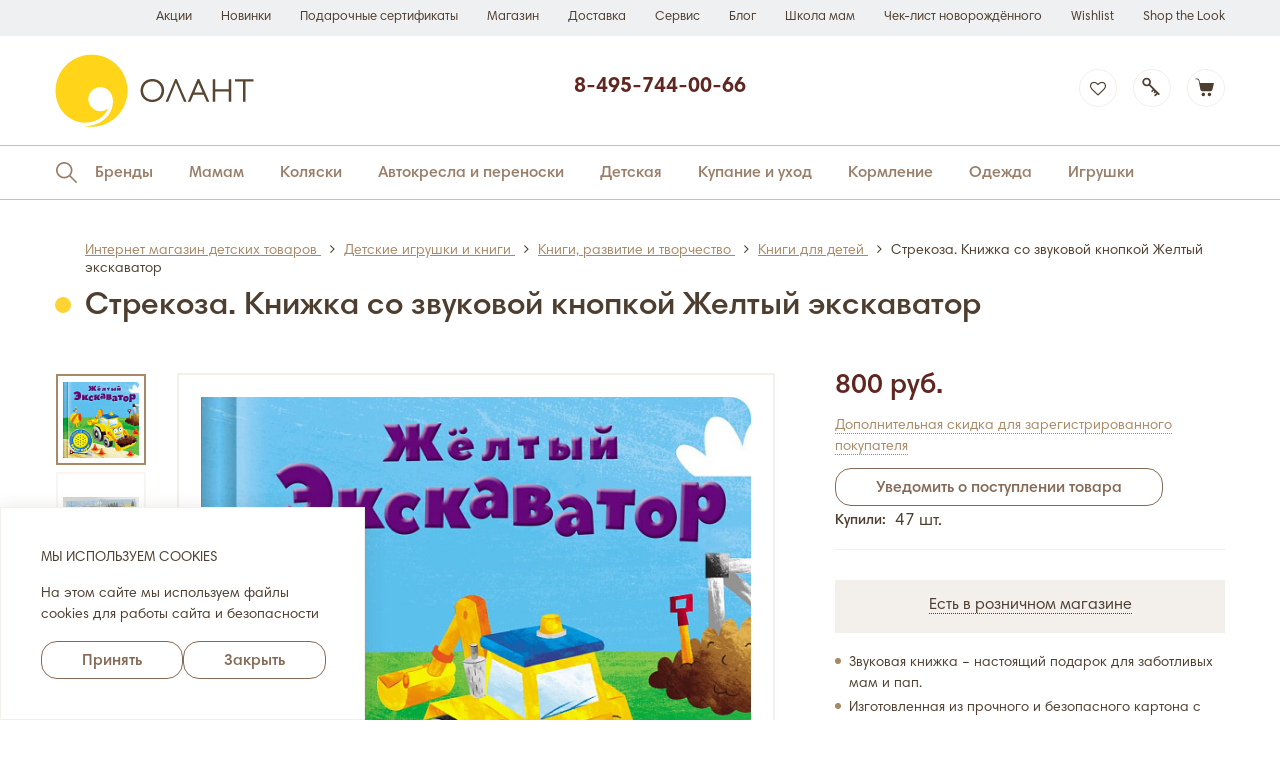

--- FILE ---
content_type: text/html; charset=UTF-8
request_url: https://www.olant-shop.ru/product/14159494/
body_size: 26953
content:
<!DOCTYPE html>
<html class="no-js" lang="ru">
<head>

<link rel="preconnect" href="https://get.aplaut.io" />
<link rel="preconnect" href="https://get.apltcdn.com" />

    <!-- Top.Mail.Ru counter -->
    <script type="text/javascript">
        var _tmr = window._tmr || (window._tmr = []);
        _tmr.push({id: "3306442", type: "pageView", start: (new Date()).getTime()});
        (function (d, w, id) {
            if (d.getElementById(id)) return;
            var ts = d.createElement("script");
            ts.type = "text/javascript";
            ts.async = true;
            ts.id = id;
            ts.src = "https://top-fwz1.mail.ru/js/code.js";
            var f = function () {
                var s = d.getElementsByTagName("script")[0];
                s.parentNode.insertBefore(ts, s);
            };
            if (w.opera == "[object Opera]") {
                d.addEventListener("DOMContentLoaded", f, false);
            } else {
                f();
            }
        })(document, window, "tmr-code");
    </script>
    <noscript>
        <div><img src="https://top-fwz1.mail.ru/counter?id=3306442;js=na" style="position:absolute;left:-9999px;"
                  alt="Top.Mail.Ru"/></div>
    </noscript>
    <!-- /Top.Mail.Ru counter -->

    <meta http-equiv="X-UA-Compatible" content="IE=edge">

                
    <!-- Google Tag Manager -->
    <script>(function (w, d, s, l, i) {
            w[l] = w[l] || [];
            w[l].push({
                'gtm.start':
                    new Date().getTime(), event: 'gtm.js'
            });
            var f = d.getElementsByTagName(s)[0],
                j = d.createElement(s), dl = l != 'dataLayer' ? '&l=' + l : '';
            j.async = true;
            j.src =
                '//www.googletagmanager.com/gtm.js?id=' + i + dl;
            f.parentNode.insertBefore(j, f);
        })(window, document, 'script', 'dataLayer', 'GTM-P96FSB');</script>
    <!-- End Google Tag Manager -->

    
    <title>Стрекоза. Книжка со звуковой кнопкой Желтый экскаватор: цена и описание | Интернет-магазин ОЛАНТ</title>

    

    <meta http-equiv="Content-Type" content="text/html; charset=UTF-8" />
<meta name="robots" content="INDEX, FOLLOW" />
<meta name="description" content="У нас можно купить: Стрекоза. Книжка со звуковой кнопкой Желтый экскаватор по цене: 800 руб. &#10004;&#65039;Бренд: Стрекоза. Страна производитель: КИТАЙ. &#10004;&#65039; Доставка заказов осуществляется в любой регион РФ. &#10004;&#65039; Акции и скидки для всех покупателей. Телефон для консультации &#9742;&#65039;8-800-250-15-15" />
<link rel="canonical" href="https://www.olant-shop.ru/product/14159494/" />
<link href="/bitrix/js/ui/design-tokens/dist/ui.design-tokens.min.css?173502947423463" type="text/css"  rel="stylesheet" />
<link href="/bitrix/js/ui/fonts/opensans/ui.font.opensans.min.css?17350294742320" type="text/css"  rel="stylesheet" />
<link href="/bitrix/js/main/popup/dist/main.popup.bundle.min.css?175126976728056" type="text/css"  rel="stylesheet" />
<link href="/bitrix/cache/css/ru/intensa/template_c7a8c4b34d56c86509adf25142b3e3d3/template_c7a8c4b34d56c86509adf25142b3e3d3_v1.css?1767093733483451" type="text/css"  data-template-style="true" rel="stylesheet" />

<script>if(!window.BX)window.BX={};if(!window.BX.message)window.BX.message=function(mess){if(typeof mess==='object'){for(let i in mess) {BX.message[i]=mess[i];} return true;}};</script>
<script>(window.BX||top.BX).message({"JS_CORE_LOADING":"Загрузка...","JS_CORE_NO_DATA":"- Нет данных -","JS_CORE_WINDOW_CLOSE":"Закрыть","JS_CORE_WINDOW_EXPAND":"Развернуть","JS_CORE_WINDOW_NARROW":"Свернуть в окно","JS_CORE_WINDOW_SAVE":"Сохранить","JS_CORE_WINDOW_CANCEL":"Отменить","JS_CORE_WINDOW_CONTINUE":"Продолжить","JS_CORE_H":"ч","JS_CORE_M":"м","JS_CORE_S":"с","JSADM_AI_HIDE_EXTRA":"Скрыть лишние","JSADM_AI_ALL_NOTIF":"Показать все","JSADM_AUTH_REQ":"Требуется авторизация!","JS_CORE_WINDOW_AUTH":"Войти","JS_CORE_IMAGE_FULL":"Полный размер"});</script>

<script src="/bitrix/js/main/core/core.min.js?1755683129229643"></script>

<script>BX.Runtime.registerExtension({"name":"main.core","namespace":"BX","loaded":true});</script>
<script>BX.setJSList(["\/bitrix\/js\/main\/core\/core_ajax.js","\/bitrix\/js\/main\/core\/core_promise.js","\/bitrix\/js\/main\/polyfill\/promise\/js\/promise.js","\/bitrix\/js\/main\/loadext\/loadext.js","\/bitrix\/js\/main\/loadext\/extension.js","\/bitrix\/js\/main\/polyfill\/promise\/js\/promise.js","\/bitrix\/js\/main\/polyfill\/find\/js\/find.js","\/bitrix\/js\/main\/polyfill\/includes\/js\/includes.js","\/bitrix\/js\/main\/polyfill\/matches\/js\/matches.js","\/bitrix\/js\/ui\/polyfill\/closest\/js\/closest.js","\/bitrix\/js\/main\/polyfill\/fill\/main.polyfill.fill.js","\/bitrix\/js\/main\/polyfill\/find\/js\/find.js","\/bitrix\/js\/main\/polyfill\/matches\/js\/matches.js","\/bitrix\/js\/main\/polyfill\/core\/dist\/polyfill.bundle.js","\/bitrix\/js\/main\/core\/core.js","\/bitrix\/js\/main\/polyfill\/intersectionobserver\/js\/intersectionobserver.js","\/bitrix\/js\/main\/lazyload\/dist\/lazyload.bundle.js","\/bitrix\/js\/main\/polyfill\/core\/dist\/polyfill.bundle.js","\/bitrix\/js\/main\/parambag\/dist\/parambag.bundle.js"]);
</script>
<script>BX.Runtime.registerExtension({"name":"ui.dexie","namespace":"BX.DexieExport","loaded":true});</script>
<script>BX.Runtime.registerExtension({"name":"ls","namespace":"window","loaded":true});</script>
<script>BX.Runtime.registerExtension({"name":"fx","namespace":"window","loaded":true});</script>
<script>BX.Runtime.registerExtension({"name":"fc","namespace":"window","loaded":true});</script>
<script>BX.Runtime.registerExtension({"name":"ui.design-tokens","namespace":"window","loaded":true});</script>
<script>BX.Runtime.registerExtension({"name":"main.pageobject","namespace":"BX","loaded":true});</script>
<script>(window.BX||top.BX).message({"JS_CORE_LOADING":"Загрузка...","JS_CORE_NO_DATA":"- Нет данных -","JS_CORE_WINDOW_CLOSE":"Закрыть","JS_CORE_WINDOW_EXPAND":"Развернуть","JS_CORE_WINDOW_NARROW":"Свернуть в окно","JS_CORE_WINDOW_SAVE":"Сохранить","JS_CORE_WINDOW_CANCEL":"Отменить","JS_CORE_WINDOW_CONTINUE":"Продолжить","JS_CORE_H":"ч","JS_CORE_M":"м","JS_CORE_S":"с","JSADM_AI_HIDE_EXTRA":"Скрыть лишние","JSADM_AI_ALL_NOTIF":"Показать все","JSADM_AUTH_REQ":"Требуется авторизация!","JS_CORE_WINDOW_AUTH":"Войти","JS_CORE_IMAGE_FULL":"Полный размер"});</script>
<script>BX.Runtime.registerExtension({"name":"window","namespace":"window","loaded":true});</script>
<script>BX.Runtime.registerExtension({"name":"ui.fonts.opensans","namespace":"window","loaded":true});</script>
<script>BX.Runtime.registerExtension({"name":"main.popup","namespace":"BX.Main","loaded":true});</script>
<script>BX.Runtime.registerExtension({"name":"popup","namespace":"window","loaded":true});</script>
<script>(window.BX||top.BX).message({"LANGUAGE_ID":"ru","FORMAT_DATE":"DD.MM.YYYY","FORMAT_DATETIME":"DD.MM.YYYY HH:MI:SS","COOKIE_PREFIX":"OLANT_SM","SERVER_TZ_OFFSET":"10800","UTF_MODE":"Y","SITE_ID":"ru","SITE_DIR":"\/","USER_ID":"","SERVER_TIME":1769035333,"USER_TZ_OFFSET":0,"USER_TZ_AUTO":"Y","bitrix_sessid":"024688750a87937fe9233ab884238e69"});</script>

<script  src="/bitrix/cache/js/ru/intensa/kernel_main/kernel_main_v1.js?1767100004196391"></script>
<script src="/bitrix/js/ui/dexie/dist/dexie.bundle.min.js?1751269861102530"></script>
<script src="/bitrix/js/main/core/core_ls.min.js?17375191382683"></script>
<script src="/bitrix/js/main/core/core_frame_cache.min.js?175126987410481"></script>
<script src="/bitrix/js/main/popup/dist/main.popup.bundle.min.js?176231585467480"></script>
<script>BX.setJSList(["\/bitrix\/js\/main\/core\/core_fx.js","\/bitrix\/js\/main\/pageobject\/dist\/pageobject.bundle.js","\/bitrix\/js\/main\/core\/core_window.js","\/bitrix\/js\/main\/utils.js","\/bitrix\/js\/main\/session.js","\/bitrix\/js\/main\/date\/main.date.js","\/bitrix\/js\/main\/core\/core_date.js","\/bitrix\/js\/main\/dd.js","\/bitrix\/js\/main\/core\/core_uf.js","\/bitrix\/js\/main\/core\/core_dd.js","\/bitrix\/js\/main\/core\/core_tooltip.js","\/local\/templates\/intensa\/js\/libs\/modernizr-2.7.1.dev.js","\/local\/templates\/intensa\/js\/libs\/css_browser_selector.js","\/local\/templates\/intensa\/js\/libs\/jquery.min.js","\/local\/templates\/intensa\/js\/libs\/bootstrap.min.js","\/local\/templates\/intensa\/js\/libs\/jquery.fancybox.min.js","\/local\/templates\/intensa\/js\/libs\/slick.min.js","\/local\/templates\/intensa\/js\/libs\/swiper.min.js","\/local\/templates\/intensa\/js\/libs\/jquery.maskedinput.min.js","\/local\/templates\/intensa\/js\/libs\/jquery.matchHeight-min.js","\/local\/templates\/intensa\/js\/libs\/jquery.columnizer.js","\/local\/templates\/intensa\/js\/libs\/jquery-scrolltofixed-min.js","\/local\/templates\/intensa\/js\/libs\/datepicker.min.js","\/local\/templates\/intensa\/js\/libs\/jquery.zoom.min.js","\/local\/templates\/intensa\/js\/libs\/sourcebuster.min.js","\/local\/templates\/intensa\/js\/libs\/threesixty.min.js","\/local\/templates\/intensa\/js\/libs\/jquery-ui-1.10.0.custom.min.js","\/local\/templates\/intensa\/js\/main.js","\/local\/templates\/intensa\/js\/template.js","\/local\/templates\/intensa\/js\/libs\/jquery.ajaxlinks.min.js","\/local\/templates\/intensa\/js\/libs\/imask.js","\/local\/templates\/intensa\/js\/preload.js"]);</script>
<script>BX.setCSSList(["\/local\/templates\/intensa\/css\/bootstrap.min.css","\/local\/templates\/intensa\/css\/main.css","\/local\/templates\/intensa\/css\/media.css","\/local\/templates\/intensa\/css\/template.css","\/local\/templates\/intensa\/css\/jquery-ui-1.10.0.custom.css","\/local\/templates\/intensa\/css\/jquery.fancybox.css"]);</script>
<meta property="og:title" content="Стрекоза. Книжка со звуковой кнопкой Желтый экскаватор"/>
<meta property='og:description' content='Звуковая книжка – настоящий подарок для заботливых мам и пап. Изготовленная из прочного и безопасного картона с кнопкой для прослушивания, эта книга будет радовать вас и вашего ребенка долгие годы.
 
 В этой истории Желтый Экскаватор со своими друзьями будет помогать Мишке строить дом. Нажимай на кнопку, и услышишь голос Экскаватора. Бррм, бррм!'/>
<meta property="og:image" content="https://www.olant-shop.ru/upload/iblock/4a2/4a2c8e7c96769ded4591ffbf2d26ba7e.jpg"/>
<meta property="og:type" content="website"/>
<meta property="og:url" content="https://www.olant-shop.ru/product/14159494/"/>

<script  src="/bitrix/cache/js/ru/intensa/template_83274e43a7bf04aa6d8048aeb74b21cc/template_83274e43a7bf04aa6d8048aeb74b21cc_v1.js?1767093733682781"></script>

            <!-- Start of Diginetica script -->
        <script src="//cdn.diginetica.net/832/client.js" defer="defer" async="async"></script>
        <!-- /End of Diginetica script -->
        
    <!--<meta name="copyright" content="">-->

    <meta name="viewport" content="width=device-width,initial-scale=1,maximum-scale=1.0">
    <meta name="format-detection" content="telephone=no">

    <link rel="icon" type="image/png" sizes="16x16" href="/favicon_16.png">
    <link rel="icon" type="image/png" sizes="32x32" href="/favicon_32.png">
    <link rel="icon" type="image/png" sizes="48x48" href="/favicon_48.png">
    <link rel="icon" type="image/png" sizes="64x64" href="/favicon_64.png">
    <link rel="icon" type="image/png" sizes="128x128" href="/favicon_128.png">
    <link rel="apple-touch-icon" sizes="128x128" href="/favicon_128.png">

    <link rel="preload" href="/local/templates/intensa/fonts/HarmoniaSansProCyrRegular.woff" as="font" type="font/woff"
          crossorigin>
    <link rel="preload" href="/local/templates/intensa/fonts/HarmoniaSansProCyrLight.woff" as="font" type="font/woff"
          crossorigin>
    <link rel="preload" href="/local/templates/intensa/fonts/HarmoniaSansProCyrBold.woff" as="font" type="font/woff"
          crossorigin>
    <link rel="preload" href="/local/templates/intensa/fonts/HarmoniaSansProCyrSemiBold.woff" as="font"
          type="font/woff" crossorigin>

    <link rel="stylesheet" href="https://maxcdn.bootstrapcdn.com/font-awesome/4.7.0/css/font-awesome.min.css">

                    

    
    
    

                                                                            
            

    
    

    

    

    <!--'start_frame_cache_Ss9b93'--><!--'end_frame_cache_Ss9b93'-->
    
    
    <meta name="yandex-verification" content="6f78cc4928054f65" />
    <meta name="google-site-verification" content="RgGUJDw7_ygI_8FzUxiHryZUfuSl8mUVIbM6F9V0qBQ"/>

    <script async src="https://www.googletagmanager.com/gtag/js?id=AW-825662483"></script>
    <script>
        window.dataLayer = window.dataLayer || [];

        function gtag() {
            dataLayer.push(arguments);
        }

        gtag('js', new Date());
        gtag('config', 'AW-825662483');
    </script>

<script>!function(t, e, n, c){if(!t[n]){var r, o, c;function s(t){r[t]=function(){o.push([t].concat(Array.prototype.slice.call(arguments, 0)))}}t[n]={}, (r=t[n]).v="1.0", r.q=[], o=r.q, r.init=function(t, e){r.initArgs=arguments}, r.start=function(){for(i=0;i<c.length;i++)s(c[i])}, r.start(), a=document.createElement("script"), m=document.getElementsByTagName("script")[0], a.async=1, a.src=e, a.type="module", m.parentNode.insertBefore(a, m)}}(window, "https://get.aplaut.io/f/v2/566807dc8ddf8769e5000f43/app.js", "aplaut", ["createWidget","setUser","on","emit","setParams","setConsumer","setAuthParams","manageOrder","clearFormData",]);</script>

</head>

<body>

<!-- Google Tag Manager -->
<noscript>
    <iframe src="//www.googletagmanager.com/ns.html?id=GTM-P96FSB"
            height="0" width="0" style="display:none;visibility:hidden"></iframe>
</noscript>
<!-- End Google Tag Manager -->

<!-- Google Tag Manager -->
<!--
<noscript>
    <iframe src="//www.googletagmanager.com/ns.html?id=GTM-53MFKCM"
            height="0" width="0" style="display:none;visibility:hidden"></iframe>
</noscript>
-->
<!-- End Google Tag Manager -->

<div class="page-wrapper">

    <header class="header">

        <div class="header-head">
            <div class="container">
                <div class="header-head__box clearfix">

                    
    <div class="header-head__right">
        <nav class="header-head__nav">
            <ul class="clearfix">
                                    <li><a 
                            
                           href="/actions/"
                           class="">Акции</a></li>
                                    <li><a 
                            
                           href="/catalog/new/"
                           class="">Новинки</a></li>
                                    <li><a 
                            
                           href="/catalog/selection/podarochniesertifikati/"
                           class="">Подарочные сертификаты</a></li>
                                    <li><a 
                            
                           href="/magazin/"
                           class="">Магазин</a></li>
                                    <li><a 
                            
                           href="/delivery/"
                           class="">Доставка</a></li>
                                    <li><a 
                            
                           href="/service/"
                           class="">Сервис</a></li>
                                    <li><a 
                            
                           href="/news/"
                           class="">Блог</a></li>
                                    <li><a 
                            
                           href="/kursy-dlya-beremennyh-i-shkola-budushhih-mam/"
                           class="">Школа мам</a></li>
                                    <li><a 
                            
                           href="/checklist/"
                           class="">Чек-лист новорождённого</a></li>
                                    <li><a 
                            
                           href="/personal/wishlist/"
                           class="">Wishlist</a></li>
                                    <li><a 
                            
                           href="/instashop/"
                           class="">Shop the Look</a></li>
                            </ul>
        </nav>
    </div>

                </div>
            </div>
        </div>

        <div class="header-top">
            <div class="container">
                <div class="header-top__box clearfix">
                    <div class="header-top__left">
                        <div class="header-logo">
                            <a href="/" title="Интернет-магазин детских товаров Олант"><img
                                    src="/local/templates/intensa/pic/Logo_Color.svg"
                                    alt="Интернет-магазин детских товаров Олант"></a>
                        </div>
                    </div>

                    

<div class="header-top__middle">
    <div class="header-phones">
        <div class="header-phones__item">
                            <!--<div class="header-phones__label">Бесплатный звонок по России</div>
                <div class="header-phones__number"><a href="tel:+78002501515">8-800-250-15-15</a></div>-->
            
        </div>
        <div class="header-phones__item">

                            <div class="header-phones__label"><!--Ежедневно с 9:00 до 21:00 (31.12 до 18:00)--></div>
                <div class="header-phones__number"><a href="tel:+74957440066">8-495-744-00-66</a></div>
            
        </div>
    </div>

    <script type="application/ld+json">
        {
            "@context": "https://schema.org",
            "@type": "Store",
            "name": "Интернет-магазин детских товаров Олант",
            "description": "Интернет-магазин детских товаров Олант: товары для детей, товары для беременных, товары для новорожденных  и многое другое",
            "openingHours": "ежедневно с 9:00 до 21:00",
            "telephone": "+78002501515",
            "email": "zakaz@olant.ru",
            "address": "109028, г. Москва, Хохловский переулок, дом 15, помещение I, ком. 1",
            "priceRange": "RUB",
            "image": "https://www.olant-shop.ru/local/templates/intensa/pic/logo.png"
        }
    </script>

    
</div>

                    <div class="header-top__right">

                        <div class="header-wishlist">
                            <a id="wishlistFormTrigger" class="header-wishlist__icon header-icon"
                               href="/personal/wishlist/"><i class="fa fa-heart-o"></i></a>
                        </div>

                        
<!--'start_frame_cache_iIjGFB'--><div class="header-login">
    <a id="loginFormTrigger" class="header-login__icon header-login__icon-new header-icon" href="/personal/"></a>
    <div id="headerFormTrigger" class="header-login-form">
        <form id="headerLoginForm" class="login" action="/personal/?login=yes" method="post" name="form_auth">
            <input type="hidden" name="AUTH_FORM" value="Y">
            <input type="hidden" name="TYPE" value="AUTH">
            <input type="hidden" name="backurl" value="/product/14159494/">
            <div class="header-login-form__box">
                <div class="header-login-form__caption">Вход</div>
                <div class="input-box">
                    <input type="text" name="USER_LOGIN" value="" placeholder="Логин или E-mail">
                </div>
                <div class="input-box">
                    <input type="password" name="USER_PASSWORD" placeholder="Пароль">
                </div>
                <div class="header-login-form__links clearfix">
                    <div class="left-link"><a href="/personal/register/">Регистрация</a></div>
                    <div class="right-link"><a href="#" id="forgotFormTrigger">Забыли пароль?</a></div>
                </div>
                <div class="reg-checkbox">
                    <label class="checkbox-label">
                        <input name="USER_REMEMBER" checked="checked" value="Y" type="checkbox"><i></i>
                        <span><i>Запомнить пароль</i></span>
                    </label>
                </div>
                <div class="submit-box">
                    <button class="regular-btn" type="submit">Вход</button>
                </div>
            </div>
        </form>
            <div id="headerForgotForm" class="forgot">
        <form class="password-forgot-form" action="/local/ajax/password-send.php" name="headerForgotForm">
            <div class="header-login-form__box">
                <div class="header-login-form__caption">Вход</div>
                
                                    <div class="input-box">
                        <input name="emailForgot"  placeholder="Введите ваш e-mail..." value="" type="email">
                                            </div>
                    <div class="submit-box">
                        <button class="regular-btn" type="submit">Восстановить</button>
                    </div>

                            </div>
        </form>
    </div>
    </div>

</div>
<!--'end_frame_cache_iIjGFB'-->
                        <!--'start_frame_cache_FKauiI'-->
    <div class="header-cart">
        <a id="headerCartTrigger" class="header-cart__icon header-icon" href="/personal/cart/"></a>
        <div id="headerCartBox" class="header-cart-box">
            <div class="header-cart-box__wrap">
                <div class="header-cart-box__caption">Корзина</div>
                <div class="header-cart-box__content">Корзина пуста</div>
            </div>
        </div>
    </div>
    <!--'end_frame_cache_FKauiI'-->
<!--'start_frame_cache_Oxh3Ep'-->

<script>
    $(document).ready(function () {
        var arBasketProducts = [];
        var arWishlistId = [];

        $.each(arBasketProducts, function (key, basketItem) {
            $(".catalog-item[data-id=" + basketItem + "] .add-to-cart").addClass("added").attr("href", "/personal/order/make/").text("В корзине");
            $(".card-wrapper[data-id=" + basketItem + "] .add-to-cart .regular-btn").addClass("added").attr("href", "/personal/order/make/").text("В корзине").removeClass('open-modal');
        });
        $.each(arWishlistId, function (key, wishItem) {
            $(".catalog-item[data-id=" + wishItem + "] .add-to-fav").attr("data-original-title", "<a href='/personal/wishlist/'>Перейти в Wishlist</a>").addClass("added").attr("href", '/personal/wishlist/').attr("data-gift-id", key);
            $(".card-wrapper[data-id=" + wishItem + "] .add-to-fav").attr("data-original-title", "<a href='/personal/wishlist/'>Перейти в Wishlist</a>").addClass("added").attr("href", '/personal/wishlist/').attr("data-gift-id", key);
        });
    });
</script>
<!--'end_frame_cache_Oxh3Ep'-->
                        <div class="header-hamburger">
                            <a class="header-hamburger__icon header-icon" href="#"></a>
                        </div>
                    </div>
                </div>
            </div>

            <span class="hidden-md hidden-lg schedule tel"><span>Тел: </span><a href="tel:+74957440066">+7 (495) 744-00-66</a></span>
<!--<span class="hidden-md hidden-lg schedule"><span>Режим работы</span> с 10:00 до 22:00</span>-->

        </div>

        <div class="header-bottom">
            <div class="container">
                <div class="header-bottom__box">

                    
<div class="header-search">
    <a id="headerSearchTrigger" class="header-search__trigger" href="#"></a>
    <form class="header-search__form" action="/search/" name="search-form">
        <input class="header-search__input" type="text" name="q" value="" placeholder="Поиск среди 7847 товаров">
        <button class="regular-btn" type="submit">Поиск</button>
    </form>
</div>

                    

    <nav class="header-nav">
        <ul>
                            <li class="has-dropdown visible-nav-item ">
                    <a href="/brands/">Бренды</a>
                                            <div class="nav-dropdown nav-dropdown__brands">
                            <div class="nav-dropdown__main">
                                <div class="nav-dropdown__caption">
                                    <span>Бренды</span>
                                </div>
                                <div class="nav-dropdown__content">
                                    <div class="dropdown-brands__box">
                                        <div class="dropdown-brands__letters">
                                            <a href="#" class="current">A B</a>
                                            <a href="#" >C D</a>
                                            <a href="#" >E F</a>
                                            <a href="#" >G H</a>
                                            <a href="#" >I J</a>
                                            <a href="#" >K L</a>
                                            <a href="#" >M N</a>
                                            <a href="#" >O P</a>
                                            <a href="#" >Q R</a>
                                            <a href="#" >S T</a>
                                            <a href="#" >U V</a>
                                            <a href="#" >W Y</a>
                                            <a href="#" >Z</a>
                                                                                        <a href="#">А - Я</a>
                                            <a href="#">0 - 9</a>
                                        </div>
                                                                                    <div class="dropdown-brands-results clearfix" >
                                                                                                    <div class="dropdown-brands-results__letter-col" style="width: 20%">
                                                    <div class="dropdown-brands-results__letter-caption">A</div>
                                                    <ul class="dropdown-brands-results__letter-list clearfix">
                                                                                                            <li><a href="/brands/abumba/">Abumba</a></li>

                                                                                                                                                                    <li><a href="/brands/agu-baby/">Agu Baby</a></li>

                                                                                                                                                                    <li><a href="/brands/alilo/">Alilo</a></li>

                                                                                                                                                                    <li><a href="/brands/angel-care/">Angel Care</a></li>

                                                                                                                                                                    <li><a href="/brands/ardo/">Ardo</a></li>

                                                                                                                                                                    <li><a href="/brands/atopic/">Atopic</a></li>

                                                                                                                                                                    <li><a href="/brands/attitude/">Attitude</a></li>

                                                                                                                                                                    <li><a href="/brands/awww/">Awww</a></li>

                                                                                                                                                                    <li><a href="/brands/azzurra-designe/">Azzurra Designe</a></li>

                                                                                                                                                                </ul>
                                                    </div>
                                                                                                    <div class="dropdown-brands-results__letter-col" style="width: 20%">
                                                    <div class="dropdown-brands-results__letter-caption">B</div>
                                                    <ul class="dropdown-brands-results__letter-list clearfix">
                                                                                                            <li><a href="/brands/babiators/">Babiators</a></li>

                                                                                                                                                                    <li><a href="/brands/baboo/">Baboo</a></li>

                                                                                                                                                                    <li><a href="/brands/babu/">Babu</a></li>

                                                                                                                                                                    <li><a href="/brands/baby-art/">Baby Art</a></li>

                                                                                                                                                                    <li><a href="/brands/baby-jogger/">Baby Jogger</a></li>

                                                                                                                                                                    <li><a href="/brands/baby-nat/">Baby Nat</a></li>

                                                                                                                                                                    <li><a href="/brands/baby-patent/">Baby Patent</a></li>

                                                                                                                                                                    <li><a href="/brands/baby-smile/">Baby Smile</a></li>

                                                                                                                                                                    <li><a href="/brands/baby-vac/">Baby-Vac</a></li>

                                                                                                                                                                    <li><a href="/brands/babybu/">Babybu</a></li>

                                                        </ul></div><div class="dropdown-brands-results__letter-col" style="width: 15%"><div class="dropdown-brands-results__letter-caption" style="visibility: hidden;">B</div><ul class="dropdown-brands-results__letter-list clearfix">                                                                                                            <li><a href="/brands/babynest/">Babynest</a></li>

                                                                                                                                                                    <li><a href="/brands/babyrox/">Babyrox</a></li>

                                                                                                                                                                    <li><a href="/brands/babyzen/">Babyzen</a></li>

                                                                                                                                                                    <li><a href="/brands/bambino-mio/">Bambino Mio</a></li>

                                                                                                                                                                    <li><a href="/brands/be-cool/">Be Cool</a></li>

                                                                                                                                                                    <li><a href="/brands/bebble/">Bebble</a></li>

                                                                                                                                                                    <li><a href="/brands/bebe-jou/">Bebe Jou</a></li>

                                                                                                                                                                    <li><a href="/brands/benbat/">Benbat</a></li>

                                                                                                                                                                    <li><a href="/brands/bibs/">Bibs</a></li>

                                                                                                                                                                    <li><a href="/brands/bio-oil/">Bio-Oil</a></li>

                                                        </ul></div><div class="dropdown-brands-results__letter-col" style="width: 15%"><div class="dropdown-brands-results__letter-caption" style="visibility: hidden;">B</div><ul class="dropdown-brands-results__letter-list clearfix">                                                                                                            <li><a href="/brands/borrn/">Borrn</a></li>

                                                                                                                                                                    <li><a href="/brands/brand-for-my-son/">Brand For My Son</a></li>

                                                                                                                                                                    <li><a href="/brands/britax-roemer/">Britax Roemer</a></li>

                                                                                                                                                                    <li><a href="/brands/bugaboo/">Bugaboo</a></li>

                                                                                                                                                                    <li><a href="/brands/bumbleride/">Bumbleride</a></li>

                                                                                                                                                                    <li><a href="/brands/bumprider/">Bumprider</a></li>

                                                                                                                                                                </ul>
                                                    </div>
                                                                                            </div>
                                                                                    <div class="dropdown-brands-results clearfix" style="display: none;">
                                                                                                    <div class="dropdown-brands-results__letter-col" style="width: 20%">
                                                    <div class="dropdown-brands-results__letter-caption">C</div>
                                                    <ul class="dropdown-brands-results__letter-list clearfix">
                                                                                                            <li><a href="/brands/canpol/">Canpol</a></li>

                                                                                                                                                                    <li><a href="/brands/chicco/">Chicco</a></li>

                                                                                                                                                                    <li><a href="/brands/choupette/">Choupette</a></li>

                                                                                                                                                                    <li><a href="/brands/clever/">Clever</a></li>

                                                                                                                                                                    <li><a href="/brands/colix/">Colix</a></li>

                                                                                                                                                                    <li><a href="/brands/colorkids/">Colorkids</a></li>

                                                                                                                                                                    <li><a href="/brands/combi/">Combi</a></li>

                                                                                                                                                                    <li><a href="/brands/cybex/">Cybex</a></li>

                                                                                                                                                                </ul>
                                                    </div>
                                                                                                    <div class="dropdown-brands-results__letter-col" style="width: 20%">
                                                    <div class="dropdown-brands-results__letter-caption">D</div>
                                                    <ul class="dropdown-brands-results__letter-list clearfix">
                                                                                                            <li><a href="/brands/dooky-xplorys/">Dooky-Xplorys</a></li>

                                                                                                                                                                    <li><a href="/brands/doona/">Doona</a></li>

                                                                                                                                                                    <li><a href="/brands/dou-dou-et-compagnie/">Dou Dou Et Compagnie</a></li>

                                                                                                                                                                    <li><a href="/brands/dr-tuttelle/">Dr.tuttelle</a></li>

                                                                                                                                                                    <li><a href="/brands/dzenclean/">Dzenclean</a></li>

                                                                                                                                                                </ul>
                                                    </div>
                                                                                            </div>
                                                                                    <div class="dropdown-brands-results clearfix" style="display: none;">
                                                                                                    <div class="dropdown-brands-results__letter-col" style="width: 20%">
                                                    <div class="dropdown-brands-results__letter-caption">E</div>
                                                    <ul class="dropdown-brands-results__letter-list clearfix">
                                                                                                            <li><a href="/brands/easygrow/">Easygrow</a></li>

                                                                                                                                                                    <li><a href="/brands/edda/">Edda</a></li>

                                                                                                                                                                    <li><a href="/brands/ellipse/">Ellipse</a></li>

                                                                                                                                                                    <li><a href="/brands/elly/">Elly</a></li>

                                                                                                                                                                    <li><a href="/brands/elodie/">Elodie</a></li>

                                                                                                                                                                    <li><a href="/brands/emma-jane/">Emma Jane</a></li>

                                                                                                                                                                </ul>
                                                    </div>
                                                                                                    <div class="dropdown-brands-results__letter-col" style="width: 20%">
                                                    <div class="dropdown-brands-results__letter-caption">F</div>
                                                    <ul class="dropdown-brands-results__letter-list clearfix">
                                                                                                            <li><a href="/brands/fehn/">Fehn</a></li>

                                                                                                                                                                    <li><a href="/brands/fifa-/">Fifa </a></li>

                                                                                                                                                                    <li><a href="/brands/forest-kids/">Forest Kids</a></li>

                                                                                                                                                                </ul>
                                                    </div>
                                                                                            </div>
                                                                                    <div class="dropdown-brands-results clearfix" style="display: none;">
                                                                                                    <div class="dropdown-brands-results__letter-col" style="width: 20%">
                                                    <div class="dropdown-brands-results__letter-caption">G</div>
                                                    <ul class="dropdown-brands-results__letter-list clearfix">
                                                                                                            <li><a href="/brands/ggumbi/">Ggumbi</a></li>

                                                                                                                                                                    <li><a href="/brands/globber/">Globber</a></li>

                                                                                                                                                                    <li><a href="/brands/gp/">Gp</a></li>

                                                                                                                                                                    <li><a href="/brands/gro/">Gro</a></li>

                                                                                                                                                                </ul>
                                                    </div>
                                                                                                    <div class="dropdown-brands-results__letter-col" style="width: 20%">
                                                    <div class="dropdown-brands-results__letter-caption">H</div>
                                                    <ul class="dropdown-brands-results__letter-list clearfix">
                                                                                                            <li><a href="/brands/hape/">Hape</a></li>

                                                                                                                                                                    <li><a href="/brands/happy-baby/">Happy Baby</a></li>

                                                                                                                                                                    <li><a href="/brands/helan/">Helan</a></li>

                                                                                                                                                                    <li><a href="/brands/helen-harper/">Helen Harper</a></li>

                                                                                                                                                                </ul>
                                                    </div>
                                                                                            </div>
                                                                                    <div class="dropdown-brands-results clearfix" style="display: none;">
                                                                                                    <div class="dropdown-brands-results__letter-col" style="width: 20%">
                                                    <div class="dropdown-brands-results__letter-caption">I</div>
                                                    <ul class="dropdown-brands-results__letter-list clearfix">
                                                                                                            <li><a href="/brands/incharacter/">Incharacter</a></li>

                                                                                                                                                                </ul>
                                                    </div>
                                                                                                    <div class="dropdown-brands-results__letter-col" style="width: 20%">
                                                    <div class="dropdown-brands-results__letter-caption">J</div>
                                                    <ul class="dropdown-brands-results__letter-list clearfix">
                                                                                                            <li><a href="/brands/jane/">Jane</a></li>

                                                                                                                                                                    <li><a href="/brands/jane-concord/">Jane Concord</a></li>

                                                                                                                                                                    <li><a href="/brands/janod/">Janod</a></li>

                                                                                                                                                                    <li><a href="/brands/joolz/">Joolz</a></li>

                                                                                                                                                                </ul>
                                                    </div>
                                                                                            </div>
                                                                                    <div class="dropdown-brands-results clearfix" style="display: none;">
                                                                                                    <div class="dropdown-brands-results__letter-col" style="width: 20%">
                                                    <div class="dropdown-brands-results__letter-caption">K</div>
                                                    <ul class="dropdown-brands-results__letter-list clearfix">
                                                                                                            <li><a href="/brands/k-mom/">K-Mom</a></li>

                                                                                                                                                                    <li><a href="/brands/kiddy-bubbles/">Kiddy Bubbles</a></li>

                                                                                                                                                                    <li><a href="/brands/kidsme/">Kidsme</a></li>

                                                                                                                                                                    <li><a href="/brands/kokonanny/">Kokonanny</a></li>

                                                                                                                                                                </ul>
                                                    </div>
                                                                                                    <div class="dropdown-brands-results__letter-col" style="width: 20%">
                                                    <div class="dropdown-brands-results__letter-caption">L</div>
                                                    <ul class="dropdown-brands-results__letter-list clearfix">
                                                                                                            <li><a href="/brands/lascal/">Lascal</a></li>

                                                                                                                                                                    <li><a href="/brands/lassie/">Lassie</a></li>

                                                                                                                                                                    <li><a href="/brands/leclerc-baby/">Leclerc Baby</a></li>

                                                                                                                                                                    <li><a href="/brands/leoking/">Leoking</a></li>

                                                                                                                                                                    <li><a href="/brands/lillaland/">Lillaland</a></li>

                                                                                                                                                                    <li><a href="/brands/lip-policane/">Lip Policane</a></li>

                                                                                                                                                                    <li><a href="/brands/lodger/">Lodger</a></li>

                                                                                                                                                                    <li><a href="/brands/love-to-dream/">Love To Dream</a></li>

                                                                                                                                                                </ul>
                                                    </div>
                                                                                            </div>
                                                                                    <div class="dropdown-brands-results clearfix" style="display: none;">
                                                                                                    <div class="dropdown-brands-results__letter-col" style="width: 20%">
                                                    <div class="dropdown-brands-results__letter-caption">M</div>
                                                    <ul class="dropdown-brands-results__letter-list clearfix">
                                                                                                            <li><a href="/brands/maclaren/">Maclaren</a></li>

                                                                                                                                                                    <li><a href="/brands/mamalino/">Mamalino</a></li>

                                                                                                                                                                    <li><a href="/brands/maman/">Maman</a></li>

                                                                                                                                                                    <li><a href="/brands/mammie/">Mammie</a></li>

                                                                                                                                                                    <li><a href="/brands/manduca/">Manduca</a></li>

                                                                                                                                                                    <li><a href="/brands/maternea/">Maternea</a></li>

                                                                                                                                                                    <li><a href="/brands/maxi-cosi/">Maxi-Cosi</a></li>

                                                                                                                                                                    <li><a href="/brands/maya/">Maya</a></li>

                                                                                                                                                                    <li><a href="/brands/medela/">Medela</a></li>

                                                                                                                                                                    <li><a href="/brands/medilana-/">Medilana </a></li>

                                                        </ul></div><div class="dropdown-brands-results__letter-col" style="width: 15%"><div class="dropdown-brands-results__letter-caption" style="visibility: hidden;">M</div><ul class="dropdown-brands-results__letter-list clearfix">                                                                                                            <li><a href="/brands/meine-liebe/">Meine Liebe</a></li>

                                                                                                                                                                    <li><a href="/brands/merries/">Merries</a></li>

                                                                                                                                                                    <li><a href="/brands/milk/">Milk</a></li>

                                                                                                                                                                    <li><a href="/brands/mima/">Mima</a></li>

                                                                                                                                                                    <li><a href="/brands/mimiru/">Mimiru</a></li>

                                                                                                                                                                    <li><a href="/brands/miniland/">Miniland</a></li>

                                                                                                                                                                    <li><a href="/brands/mombella/">Mombella</a></li>

                                                                                                                                                                    <li><a href="/brands/montcarotte/">Montcarotte</a></li>

                                                                                                                                                                    <li><a href="/brands/mother-k/">Mother-K</a></li>

                                                                                                                                                                    <li><a href="/brands/mothers-corn/">Mothers Corn</a></li>

                                                        </ul></div><div class="dropdown-brands-results__letter-col" style="width: 15%"><div class="dropdown-brands-results__letter-caption" style="visibility: hidden;">M</div><ul class="dropdown-brands-results__letter-list clearfix">                                                                                                            <li><a href="/brands/munchkin/">Munchkin</a></li>

                                                                                                                                                                    <li><a href="/brands/mushie/">Mushie</a></li>

                                                                                                                                                                    <li><a href="/brands/mustachifier/">Mustachifier</a></li>

                                                                                                                                                                </ul>
                                                    </div>
                                                                                                    <div class="dropdown-brands-results__letter-col" style="width: 20%">
                                                    <div class="dropdown-brands-results__letter-caption">N</div>
                                                    <ul class="dropdown-brands-results__letter-list clearfix">
                                                                                                            <li><a href="/brands/nature-love-mere-/">Nature Love Mere </a></li>

                                                                                                                                                                    <li><a href="/brands/nip/">Nip</a></li>

                                                                                                                                                                    <li><a href="/brands/norveg/">Norveg</a></li>

                                                                                                                                                                    <li><a href="/brands/nosefrida/">Nosefrida</a></li>

                                                                                                                                                                </ul>
                                                    </div>
                                                                                            </div>
                                                                                    <div class="dropdown-brands-results clearfix" style="display: none;">
                                                                                                    <div class="dropdown-brands-results__letter-col" style="width: 20%">
                                                    <div class="dropdown-brands-results__letter-caption">O</div>
                                                    <ul class="dropdown-brands-results__letter-list clearfix">
                                                                                                            <li><a href="/brands/offspring/">Offspring</a></li>

                                                                                                                                                                    <li><a href="/brands/ok-baby/">Ok Baby</a></li>

                                                                                                                                                                    <li><a href="/brands/olant-baby/">Olant Baby</a></li>

                                                                                                                                                                    <li><a href="/brands/oli-carol/">Oli&Carol</a></li>

                                                                                                                                                                    <li><a href="/brands/orange-toys/">Orange Toys</a></li>

                                                                                                                                                                    <li><a href="/brands/orione/">Orione</a></li>

                                                                                                                                                                    <li><a href="/brands/osann/">Osann</a></li>

                                                                                                                                                                </ul>
                                                    </div>
                                                                                                    <div class="dropdown-brands-results__letter-col" style="width: 20%">
                                                    <div class="dropdown-brands-results__letter-caption">P</div>
                                                    <ul class="dropdown-brands-results__letter-list clearfix">
                                                                                                            <li><a href="/brands/peg-perego/">Peg Perego</a></li>

                                                                                                                                                                    <li><a href="/brands/perina/">Perina</a></li>

                                                                                                                                                                    <li><a href="/brands/pigeon/">Pigeon</a></li>

                                                                                                                                                                    <li><a href="/brands/playgro/">Playgro</a></li>

                                                                                                                                                                    <li><a href="/brands/plitex/">Plitex</a></li>

                                                                                                                                                                    <li><a href="/brands/polini/">Polini</a></li>

                                                                                                                                                                    <li><a href="/brands/potette-plus/">Potette Plus</a></li>

                                                                                                                                                                    <li><a href="/brands/premial/">Premial</a></li>

                                                                                                                                                                </ul>
                                                    </div>
                                                                                            </div>
                                                                                    <div class="dropdown-brands-results clearfix" style="display: none;">
                                                                                                    <div class="dropdown-brands-results__letter-col" style="width: 20%">
                                                    <div class="dropdown-brands-results__letter-caption">Q</div>
                                                    <ul class="dropdown-brands-results__letter-list clearfix">
                                                                                                            <li><a href="/brands/quut/">Quut</a></li>

                                                                                                                                                                </ul>
                                                    </div>
                                                                                                    <div class="dropdown-brands-results__letter-col" style="width: 20%">
                                                    <div class="dropdown-brands-results__letter-caption">R</div>
                                                    <ul class="dropdown-brands-results__letter-list clearfix">
                                                                                                            <li><a href="/brands/reima/">Reima</a></li>

                                                                                                                                                                    <li><a href="/brands/relaxsan/">Relaxsan</a></li>

                                                                                                                                                                    <li><a href="/brands/rockit/">Rockit</a></li>

                                                                                                                                                                    <li><a href="/brands/rudkay-baby/">Rudkay Baby</a></li>

                                                                                                                                                                </ul>
                                                    </div>
                                                                                            </div>
                                                                                    <div class="dropdown-brands-results clearfix" style="display: none;">
                                                                                                    <div class="dropdown-brands-results__letter-col" style="width: 20%">
                                                    <div class="dropdown-brands-results__letter-caption">S</div>
                                                    <ul class="dropdown-brands-results__letter-list clearfix">
                                                                                                            <li><a href="/brands/sevi-baby/">Sevi Baby</a></li>

                                                                                                                                                                    <li><a href="/brands/skip-hop/">Skip Hop</a></li>

                                                                                                                                                                    <li><a href="/brands/stokke/">Stokke</a></li>

                                                                                                                                                                    <li><a href="/brands/suavinex/">Suavinex</a></li>

                                                                                                                                                                    <li><a href="/brands/swimtrainer/">Swimtrainer</a></li>

                                                                                                                                                                </ul>
                                                    </div>
                                                                                                    <div class="dropdown-brands-results__letter-col" style="width: 20%">
                                                    <div class="dropdown-brands-results__letter-caption">T</div>
                                                    <ul class="dropdown-brands-results__letter-list clearfix">
                                                                                                            <li><a href="/brands/tanoshi/">Tanoshi</a></li>

                                                                                                                                                                    <li><a href="/brands/tiny-love/">Tiny Love</a></li>

                                                                                                                                                                    <li><a href="/brands/tommee-tippee/">Tommee Tippee</a></li>

                                                                                                                                                                    <li><a href="/brands/tony-tots/">Tony Tots</a></li>

                                                                                                                                                                    <li><a href="/brands/traumeland/">Traumeland</a></li>

                                                                                                                                                                </ul>
                                                    </div>
                                                                                            </div>
                                                                                    <div class="dropdown-brands-results clearfix" style="display: none;">
                                                                                                    <div class="dropdown-brands-results__letter-col" style="width: 20%">
                                                    <div class="dropdown-brands-results__letter-caption">U</div>
                                                    <ul class="dropdown-brands-results__letter-list clearfix">
                                                                                                            <li><a href="/brands/uriage/">Uriage</a></li>

                                                                                                                                                                </ul>
                                                    </div>
                                                                                                    <div class="dropdown-brands-results__letter-col" style="width: 20%">
                                                    <div class="dropdown-brands-results__letter-caption">V</div>
                                                    <ul class="dropdown-brands-results__letter-list clearfix">
                                                                                                            <li><a href="/brands/valco-baby/">Valco Baby</a></li>

                                                                                                                                                                    <li><a href="/brands/vileda/">Vileda</a></li>

                                                                                                                                                                </ul>
                                                    </div>
                                                                                            </div>
                                                                                    <div class="dropdown-brands-results clearfix" style="display: none;">
                                                                                                    <div class="dropdown-brands-results__letter-col" style="width: 20%">
                                                    <div class="dropdown-brands-results__letter-caption">W</div>
                                                    <ul class="dropdown-brands-results__letter-list clearfix">
                                                                                                            <li><a href="/brands/waterwipes-/">Waterwipes </a></li>

                                                                                                                                                                    <li><a href="/brands/we-are-gommu/">We Are Gommu</a></li>

                                                                                                                                                                </ul>
                                                    </div>
                                                                                                    <div class="dropdown-brands-results__letter-col" style="width: 20%">
                                                    <div class="dropdown-brands-results__letter-caption">Y</div>
                                                    <ul class="dropdown-brands-results__letter-list clearfix">
                                                                                                            <li><a href="/brands/yookidoo/">Yookidoo</a></li>

                                                                                                                                                                </ul>
                                                    </div>
                                                                                            </div>
                                                                                    <div class="dropdown-brands-results clearfix" style="display: none;">
                                                                                                    <div class="dropdown-brands-results__letter-col" style="width: 20%">
                                                    <div class="dropdown-brands-results__letter-caption">Z</div>
                                                    <ul class="dropdown-brands-results__letter-list clearfix">
                                                                                                            <li><a href="/brands/zazu/">Zazu</a></li>

                                                                                                                                                                    <li><a href="/brands/zero-99-/">Zero-99™</a></li>

                                                                                                                                                                </ul>
                                                    </div>
                                                                                            </div>
                                        
                                        <div class="dropdown-brands-results clearfix" style="display: none;">
                                            <div class="dropdown-brands-results__letter-col" style="width: 25%;">
                                                                                                <div class="dropdown-brands-results__letter-caption">В</div>
                                                <ul class="dropdown-brands-results__letter-list">
                                                                                                            <li><a href="/brands/veselye-uti-puti/">Веселые Ути-Пути</a></li>
                                                                                                    </ul>
                                                                                                                                                    <div class="dropdown-brands-results__letter-caption">К</div>
                                                <ul class="dropdown-brands-results__letter-list">
                                                                                                            <li><a href="/brands/kokobi/">Кокоби</a></li>
                                                                                                    </ul>
                                                                                                                                                    <div class="dropdown-brands-results__letter-caption">М</div>
                                                <ul class="dropdown-brands-results__letter-list">
                                                                                                            <li><a href="/brands/mamin-papin/">Мамин/Папин</a></li>
                                                                                                    </ul>
                                                                                                                                                    <div class="dropdown-brands-results__letter-caption">О</div>
                                                <ul class="dropdown-brands-results__letter-list">
                                                                                                            <li><a href="/brands/olant/">Олант</a></li>
                                                                                                            <li><a href="/brands/olant-sertifikat/">Олант Сертификат</a></li>
                                                                                                            <li><a href="/brands/olant-upakovka/">Олант Упаковка</a></li>
                                                                                                    </ul>
                                                                                                                                                    <div class="dropdown-brands-results__letter-caption">С</div>
                                                <ul class="dropdown-brands-results__letter-list">
                                                                                                            <li><a href="/brands/strana-zdravlandiya/">Страна Здравландия</a></li>
                                                                                                            <li><a href="/brands/strekoza/">Стрекоза</a></li>
                                                                                                            <li><a href="/brands/sudokrem/">Судокрем</a></li>
                                                                                                    </ul>
                                                    </div><div class="dropdown-brands-results__letter-col" style="width: 25%;">                                                                                                <div class="dropdown-brands-results__letter-caption">Ф</div>
                                                <ul class="dropdown-brands-results__letter-list">
                                                                                                            <li><a href="/brands/fabrika-oblakov/">Фабрика Облаков</a></li>
                                                                                                            <li><a href="/brands/feya/">Фея</a></li>
                                                                                                    </ul>
                                                                                                                                                </div>

                                        </div>

                                        <div class="dropdown-brands-results clearfix" style="display: none;">
                                                                                    </div>

                                    </div>
                                </div>

                                                                                                                                </div>

                            
                        </div>
                                    </li>
                            <li class="has-dropdown visible-nav-item ">
                    <a href="/catalog/mamam/">Мамам</a>
                                            <div class="nav-dropdown nav-dropdown__regular">
                            <div class="nav-dropdown__main">
                                <div class="nav-dropdown__caption">
                                    <span>Категории</span>
                                </div>
                                                                    <div class="nav-dropdown__content">
                                        <nav class="nav-dropdown__submenu">
                                            <ul class="columns_2 clearfix">
                                                                                                    <li>
                                                        <a href="/catalog/dlya-roddoma/">Сумка в роддом</a>
                                                    </li>
                                                                                                    <li>
                                                        <a href="/catalog/molokootsosy-aksessuary/">Молокоотсосы, аксессуары</a>
                                                    </li>
                                                                                                    <li>
                                                        <a href="/catalog/byustgaltery-i-bele/">Бюстгальтеры и белье</a>
                                                    </li>
                                                                                                    <li>
                                                        <a href="/catalog/podushki-dlya-beremennykh/">Подушки для беременных</a>
                                                    </li>
                                                                                                    <li>
                                                        <a href="/catalog/bandazhi-trusiki-kolgotki-legginsy/">Бандажи, трусики, колготки, леггинсы</a>
                                                    </li>
                                                                                                    <li>
                                                        <a href="/catalog/kosmetika-do-i-posle-rodov/">Косметика до и после родов</a>
                                                    </li>
                                                                                                    <li>
                                                        <a href="/catalog/vkladyshi-v-byustgalter-salfetki-dlya-grudi/">Вкладыши в бюстгальтер, салфетки для груди</a>
                                                    </li>
                                                                                                    <li>
                                                        <a href="/catalog/prokladki-i-tampony-gigienicheskie/">Прокладки и тампоны гигиенические</a>
                                                    </li>
                                                                                                    <li>
                                                        <a href="/catalog/podarochnye-sertifikaty-planer-fotoalbomy-/">Фоторамки, слепки, упаковка</a>
                                                    </li>
                                                                                                    <li>
                                                        <a href="/catalog/sumki-i-klatchi-dlya-mam-/">Сумки и клатчи для мам </a>
                                                    </li>
                                                                                            </ul>
                                        </nav>
                                    </div>
                                
                                    <div class="nav-dropdown__banner">
    <div class="banner-box">
            <a
                href="https://www.olant-shop.ru/catalog/bandazhi-trusiki-kolgotki-legginsy/brand-emma-jane/"
                data-id="14962928"
                data-name="Меню баннер"
                data-creative="Баннер в выпадающем меню Мамам"
                data-position="slot1">
            <img data-id="14962928" data-creative="Баннер в выпадающем меню Мамам" src="/upload/iblock/f8c/67rw3t4cki5ypbgg0wu8q349q8oh1lq8.jpg" alt="Баннер в выпадающем меню Мамам">
            </a>
            </div>
    </div>

                            </div>

                            
                        </div>
                                    </li>
                            <li class="has-dropdown visible-nav-item ">
                    <a href="/catalog/kolyaski/">Коляски</a>
                                            <div class="nav-dropdown nav-dropdown__regular">
                            <div class="nav-dropdown__main">
                                <div class="nav-dropdown__caption">
                                    <span>Категории</span>
                                </div>
                                                                    <div class="nav-dropdown__content">
                                        <nav class="nav-dropdown__submenu">
                                            <ul class="columns_2 clearfix">
                                                                                                    <li>
                                                        <a href="/catalog/kolyaski-2-v-1/">Коляски 2 в 1</a>
                                                    </li>
                                                                                                    <li>
                                                        <a href="/catalog/kolyaski-3-v-1/">Коляски 3 в 1</a>
                                                    </li>
                                                                                                    <li>
                                                        <a href="/catalog/progulochnye-kolyaski/">Прогулочные коляски</a>
                                                    </li>
                                                                                                    <li>
                                                        <a href="/catalog/kolyaski-dlya-dvoyni-i-pogodok/">Коляски для двойни и погодок</a>
                                                    </li>
                                                                                                    <li>
                                                        <a href="/catalog/aksessuary-dlya-kolyasok/">Аксессуары для колясок</a>
                                                    </li>
                                                                                                    <li>
                                                        <a href="/catalog/konverty-mufty-v-kolyasku/">Конверты, муфты в коляску</a>
                                                    </li>
                                                                                            </ul>
                                        </nav>
                                    </div>
                                
                                    <div class="nav-dropdown__banner">
    <div class="banner-box">
            <a
                href="https://www.olant-shop.ru/catalog/kolyaski/brand-jane/"
                data-id="14962929"
                data-name="Меню баннер"
                data-creative="Баннер в выпадающем меню Коляски"
                data-position="slot1">
            <img data-id="14962929" data-creative="Баннер в выпадающем меню Коляски" src="/upload/iblock/0d7/y5m7013nkq2rg0jtru7ptoi9qowo4uci.jpg" alt="Баннер в выпадающем меню Коляски">
            </a>
            </div>
    </div>

                            </div>

                            
                        </div>
                                    </li>
                            <li class="has-dropdown visible-nav-item ">
                    <a href="/catalog/avtokresla-i-perenoski/">Автокресла и переноски</a>
                                            <div class="nav-dropdown nav-dropdown__regular">
                            <div class="nav-dropdown__main">
                                <div class="nav-dropdown__caption">
                                    <span>Категории</span>
                                </div>
                                                                    <div class="nav-dropdown__content">
                                        <nav class="nav-dropdown__submenu">
                                            <ul class="columns_2 clearfix">
                                                                                                    <li>
                                                        <a href="/catalog/kolyaski-avtokresla/">Коляски-автокресла</a>
                                                    </li>
                                                                                                    <li>
                                                        <a href="/catalog/avtolyulki-0/">Группа 0/0+ (от 0 до 13кг; от 0 до 12 мес.)</a>
                                                    </li>
                                                                                                    <li>
                                                        <a href="/catalog/gruppa-0-1-ot-rozhdeniya-do-4-let/">Группа 0+/1 (от 0 до 18 кг; от 0 до 4 лет)</a>
                                                    </li>
                                                                                                    <li>
                                                        <a href="/catalog/gruppa-0-1-2-ot-0-do-25-kg-ot-0-do-7-let/">Группа 0+/1/2 (от 0 до 25 кг; от 0 до 7 лет)</a>
                                                    </li>
                                                                                                    <li>
                                                        <a href="/catalog/gruppa-0-1-2-3-ot-rozhdeniya-do-12-let/">Группа 0+/1/2/3 (от 0 до 36 кг; от 0 до 12 лет)</a>
                                                    </li>
                                                                                                    <li>
                                                        <a href="/catalog/gruppa-1-ot-9-do-18-kg-ot-9-mes-do-4-let/">Группа 1 (от 9 до 18 кг; от 9 мес. до 4 лет)</a>
                                                    </li>
                                                                                                    <li>
                                                        <a href="/catalog/gruppa-1-2-3-ot-8-mesyatsev-do-12-let/">Группа 1/2/3 (от 9 до 36 кг; от 9 мес до 12 лет)</a>
                                                    </li>
                                                                                                    <li>
                                                        <a href="/catalog/gruppa-2-3-ot-3-do-12-let/">Группа 2/3 (от 15 до 36 кг; от 3 лет до 12 лет)</a>
                                                    </li>
                                                                                                    <li>
                                                        <a href="/catalog/bustery-ot-4-do-12-let/">Бустеры (после 5 лет)</a>
                                                    </li>
                                                                                                    <li>
                                                        <a href="/catalog/bazy-isofix_1/">Базы Isofix</a>
                                                    </li>
                                                                                                    <li>
                                                        <a href="/catalog/perenoski-slingi-chemodany/">Переноски, рюкзаки</a>
                                                    </li>
                                                                                                    <li>
                                                        <a href="/catalog/aksessuary-v-avtomobil/">Аксессуары в автомобиль</a>
                                                    </li>
                                                                                                    <li>
                                                        <a href="/catalog/konverty-dlya-avtokresel_1/">Конверты для автокресел</a>
                                                    </li>
                                                                                            </ul>
                                        </nav>
                                    </div>
                                
                                
                            </div>

                            
                        </div>
                                    </li>
                            <li class="has-dropdown visible-nav-item ">
                    <a href="/catalog/detskaya/">Детская</a>
                                            <div class="nav-dropdown nav-dropdown__regular">
                            <div class="nav-dropdown__main">
                                <div class="nav-dropdown__caption">
                                    <span>Категории</span>
                                </div>
                                                                    <div class="nav-dropdown__content">
                                        <nav class="nav-dropdown__submenu">
                                            <ul class="columns_2 clearfix">
                                                                                                    <li>
                                                        <a href="/catalog/kolybeli-kokony-shezlongi/">Коконы, шезлонги</a>
                                                    </li>
                                                                                                    <li>
                                                        <a href="/catalog/detskie-krovati/">Детские кровати</a>
                                                    </li>
                                                                                                    <li>
                                                        <a href="/catalog/pelenalnye-stoliki-komody-dlya-novorozhdennykh/">Комоды для новорожденных, пеленальные столики</a>
                                                    </li>
                                                                                                    <li>
                                                        <a href="/catalog/matrasy-dlya-detskikh-krovatok/">Матрасы для детских кроваток</a>
                                                    </li>
                                                                                                    <li>
                                                        <a href="/catalog/prostyni/">Постельное белье</a>
                                                    </li>
                                                                                                    <li>
                                                        <a href="/catalog/podushki/">Подушки</a>
                                                    </li>
                                                                                                    <li>
                                                        <a href="/catalog/stulchiki-dlya-kormleniya/">Стульчики для кормления</a>
                                                    </li>
                                                                                                    <li>
                                                        <a href="/catalog/pelenalnye-matrasiki/">Пеленальные матрасики</a>
                                                    </li>
                                                                                                    <li>
                                                        <a href="/catalog/pribory-kontrolya-za-rebenkom/">Приборы контроля за ребенком</a>
                                                    </li>
                                                                                                    <li>
                                                        <a href="/catalog/kovriki-i-maty-dlya-detskoy-komnaty/">Коврики и кресла для игр</a>
                                                    </li>
                                                                                                    <li>
                                                        <a href="/catalog/osveshchenie-detskoy-komnaty-/">Освещение детской комнаты </a>
                                                    </li>
                                                                                                    <li>
                                                        <a href="/catalog/klimaticheskaya-tekhnika/">Климатическая техника</a>
                                                    </li>
                                                                                                    <li>
                                                        <a href="/catalog/vorota-i-bezopasnost-rebenka/">Ворота и безопасность ребенка</a>
                                                    </li>
                                                                                                    <li>
                                                        <a href="/catalog/organizatsiya-khraneniya-i-dekoratsiya/">Декор</a>
                                                    </li>
                                                                                            </ul>
                                        </nav>
                                    </div>
                                
                                    <div class="nav-dropdown__banner">
    <div class="banner-box">
            <a
                href="https://www.olant-shop.ru/catalog/detskie-krovatki-i-mebel/brand-jane/"
                data-id="14962951"
                data-name="Меню баннер"
                data-creative="Баннер в выпадающем меню Дом"
                data-position="slot1">
            <img data-id="14962951" data-creative="Баннер в выпадающем меню Дом" src="/upload/iblock/8ff/y1uzxvmszwpv9m9yal6m05lygfcvmp09.jpg" alt="Баннер в выпадающем меню Дом">
            </a>
            </div>
    </div>

                            </div>

                            
                        </div>
                                    </li>
                            <li class="has-dropdown visible-nav-item ">
                    <a href="/catalog/kupanie-i-ukhod/">Купание и уход</a>
                                            <div class="nav-dropdown nav-dropdown__regular">
                            <div class="nav-dropdown__main">
                                <div class="nav-dropdown__caption">
                                    <span>Категории</span>
                                </div>
                                                                    <div class="nav-dropdown__content">
                                        <nav class="nav-dropdown__submenu">
                                            <ul class="columns_2 clearfix">
                                                                                                    <li>
                                                        <a href="/catalog/podguzniki/">Подгузники</a>
                                                    </li>
                                                                                                    <li>
                                                        <a href="/catalog/podguzniki-trusiki/">Подгузники-трусики</a>
                                                    </li>
                                                                                                    <li>
                                                        <a href="/catalog/kosmetika-detskaya-vlazhnye-salfetki-zubnye-pasty/">Косметика детская</a>
                                                    </li>
                                                                                                    <li>
                                                        <a href="/catalog/vannochki-i-aksessuary-dlya-kupaniya/">Ванночки и аксессуары для купания</a>
                                                    </li>
                                                                                                    <li>
                                                        <a href="/catalog/gigiena-zdorove/">Гигиена, здоровье</a>
                                                    </li>
                                                                                                    <li>
                                                        <a href="/catalog/gorshki-sideniya-na-unitaz/">Горшки, сидения на унитаз</a>
                                                    </li>
                                                                                                    <li>
                                                        <a href="/catalog/polotentsa-khalaty-plavki/">Полотенца, халаты, плавки</a>
                                                    </li>
                                                                                                    <li>
                                                        <a href="/catalog/zubnye-pasty-i-shchetki_1/">Зубные пасты и щетки</a>
                                                    </li>
                                                                                                    <li>
                                                        <a href="/catalog/nakopiteli-podguznikov/">Накопители подгузников</a>
                                                    </li>
                                                                                                    <li>
                                                        <a href="/catalog/pelenki-odnorazovye/">Одноразовые пеленки  </a>
                                                    </li>
                                                                                                    <li>
                                                        <a href="/catalog/trusiki-dlya-plavaniya/">Трусики для плавания</a>
                                                    </li>
                                                                                                    <li>
                                                        <a href="/catalog/vesy-uvlazhniteli-termometry/">Весы</a>
                                                    </li>
                                                                                                    <li>
                                                        <a href="/catalog/pelenalnye-matrasiki-/">Пеленальные матрасики </a>
                                                    </li>
                                                                                                    <li>
                                                        <a href="/catalog/bytovaya-khimiya/">Бытовая химия детская</a>
                                                    </li>
                                                                                                    <li>
                                                        <a href="/catalog/bytovaya-khimiya-dlya-vsey-semi/">Бытовая химия для всей семьи</a>
                                                    </li>
                                                                                                    <li>
                                                        <a href="/catalog/krugi-dlya-obucheniya-plavaniyu/">Круги и аксессуары для обучения плаванию</a>
                                                    </li>
                                                                                            </ul>
                                        </nav>
                                    </div>
                                
                                
                            </div>

                            
                        </div>
                                    </li>
                            <li class="has-dropdown visible-nav-item ">
                    <a href="/catalog/kormlenie/">Кормление</a>
                                            <div class="nav-dropdown nav-dropdown__regular">
                            <div class="nav-dropdown__main">
                                <div class="nav-dropdown__caption">
                                    <span>Категории</span>
                                </div>
                                                                    <div class="nav-dropdown__content">
                                        <nav class="nav-dropdown__submenu">
                                            <ul class="columns_2 clearfix">
                                                                                                    <li>
                                                        <a href="/catalog/stulchiki-dlya-kormleniya_3/">Стульчики для кормления</a>
                                                    </li>
                                                                                                    <li>
                                                        <a href="/catalog/butylochki-soski-ershiki-dlya-butylochek/">Бутылочки, соски, ершики для бутылочек</a>
                                                    </li>
                                                                                                    <li>
                                                        <a href="/catalog/poilniki-i-kruzhki/">Поильники и кружки</a>
                                                    </li>
                                                                                                    <li>
                                                        <a href="/catalog/pustyshki-aksessuary/">Пустышки</a>
                                                    </li>
                                                                                                    <li>
                                                        <a href="/catalog/tarelochki-i-nabory-posudy/">Тарелочки, наборы посуды, силиконовые коврики</a>
                                                    </li>
                                                                                                    <li>
                                                        <a href="/catalog/nagrudniki/">Нагрудники</a>
                                                    </li>
                                                                                                    <li>
                                                        <a href="/catalog/sterilizatory-milk-mashiny-podogrevateli-parovarki/">Стерилизаторы, подогреватели, пароварки</a>
                                                    </li>
                                                                                                    <li>
                                                        <a href="/catalog/aksessuary-dlya-pustyshek/">Контейнеры и держатели для пустышек</a>
                                                    </li>
                                                                                                    <li>
                                                        <a href="/catalog/termosumki-termosy-konteynery-dlya-edy/">Термосумки, термосы, контейнеры для еды</a>
                                                    </li>
                                                                                                    <li>
                                                        <a href="/catalog/lozhechki-i-vilochki_1/">Ложечки и вилочки</a>
                                                    </li>
                                                                                                    <li>
                                                        <a href="/catalog/prorezyvateli-niblery/">Прорезыватели</a>
                                                    </li>
                                                                                            </ul>
                                        </nav>
                                    </div>
                                
                                    <div class="nav-dropdown__banner">
    <div class="banner-box">
            <a
                href="https://www.olant-shop.ru/catalog/kormlenie/brand-elodie/"
                data-id="14962950"
                data-name="Меню баннер"
                data-creative="Баннер в выпадающем меню Кормление"
                data-position="slot1">
            <img data-id="14962950" data-creative="Баннер в выпадающем меню Кормление" src="/upload/iblock/ba9/08t5z9ydtg5quawjy8xopntsaiys571p.jpg" alt="Баннер в выпадающем меню Кормление">
            </a>
            </div>
    </div>

                            </div>

                            
                        </div>
                                    </li>
                            <li class="has-dropdown visible-nav-item ">
                    <a href="/catalog/odezhda/">Одежда</a>
                                            <div class="nav-dropdown nav-dropdown__regular">
                            <div class="nav-dropdown__main">
                                <div class="nav-dropdown__caption">
                                    <span>Категории</span>
                                </div>
                                                                    <div class="nav-dropdown__content">
                                        <nav class="nav-dropdown__submenu">
                                            <ul class="columns_2 clearfix">
                                                                                                    <li>
                                                        <a href="/catalog/komplekty-na-vypisku/">Комплекты на выписку</a>
                                                    </li>
                                                                                                    <li>
                                                        <a href="/catalog/odezhda-dlya-novorozhdennykh/">Одежда для новорождённых</a>
                                                    </li>
                                                                                                    <li>
                                                        <a href="/catalog/polzynkibodiraspashonki/">Слипы, боди, распашонки, ползунки, чепчики</a>
                                                    </li>
                                                                                                    <li>
                                                        <a href="/catalog/kashemir-sherst-flis/">Кашемир, шерсть, флис</a>
                                                    </li>
                                                                                                    <li>
                                                        <a href="/catalog/pelenki/">Пеленки</a>
                                                    </li>
                                                                                                    <li>
                                                        <a href="/catalog/detskie-shapki-chepchiki-panamy/">Шапки</a>
                                                    </li>
                                                                                                    <li>
                                                        <a href="/catalog/konverty-i-kombinezony/">Конверты и комбинезоны</a>
                                                    </li>
                                                                                                    <li>
                                                        <a href="/catalog/odezhda-iz-vyazannogo-khopka/">Одежда из вязанного хлопка</a>
                                                    </li>
                                                                                                    <li>
                                                        <a href="/catalog/verezhki-manishki-snydi/">Варежки, манишки, снуды</a>
                                                    </li>
                                                                                                    <li>
                                                        <a href="/catalog/detskaya-odezhda-ot-12-mesyatsev-5-let/">Детская одежда от 12 месяцев - 5 лет</a>
                                                    </li>
                                                                                                    <li>
                                                        <a href="/catalog/pledy_2/">Пледы</a>
                                                    </li>
                                                                                                    <li>
                                                        <a href="/catalog/konverty-i-meshki-dlya-sna/">Пижамы, белье, мешки для сна</a>
                                                    </li>
                                                                                                    <li>
                                                        <a href="/catalog/nosochki_platochki_aksessyary/">Носочки, платочки, аксессуары </a>
                                                    </li>
                                                                                                    <li>
                                                        <a href="/catalog/platya-sarafani/">Платья, сарафаны</a>
                                                    </li>
                                                                                                    <li>
                                                        <a href="/catalog/pesochniki-shorty/">Песочники, шорты, комплекты</a>
                                                    </li>
                                                                                                    <li>
                                                        <a href="/catalog/plyazhnaya-odezhda-i-obuv/">Пляжная коллекция</a>
                                                    </li>
                                                                                                    <li>
                                                        <a href="/catalog/ochki-solntsezashchitnye/">Очки солнцезащитные</a>
                                                    </li>
                                                                                                    <li>
                                                        <a href="/catalog/aksessuary-dlya-volos_1/">Аксессуары для волос</a>
                                                    </li>
                                                                                            </ul>
                                        </nav>
                                    </div>
                                
                                
                            </div>

                            
                        </div>
                                    </li>
                            <li class="has-dropdown visible-nav-item last-visible-nav-item">
                    <a href="/catalog/igrushki-i-knigi/">Игрушки</a>
                                            <div class="nav-dropdown nav-dropdown__regular">
                            <div class="nav-dropdown__main">
                                <div class="nav-dropdown__caption">
                                    <span>Категории</span>
                                </div>
                                                                    <div class="nav-dropdown__content">
                                        <nav class="nav-dropdown__submenu">
                                            <ul class="columns_2 clearfix">
                                                                                                    <li>
                                                        <a href="/catalog/mobili-igrushki-dlya-sna/">Мобили, игрушки для сна</a>
                                                    </li>
                                                                                                    <li>
                                                        <a href="/catalog/igrushki-dlya-kupaniya/">Игрушки для купания</a>
                                                    </li>
                                                                                                    <li>
                                                        <a href="/catalog/razvivayushchie-igrushki-dlya-mladentsev/">Развивающие игрушки</a>
                                                    </li>
                                                                                                    <li>
                                                        <a href="/catalog/kolyaski-dlya-kukol_1/">Коляски для кукол</a>
                                                    </li>
                                                                                                    <li>
                                                        <a href="/catalog/begovely-samokaty-velosipedy-sanki/">Велосипеды, беговелы, самокаты, каталки</a>
                                                    </li>
                                                                                                    <li>
                                                        <a href="/catalog/detskie-ryukzaki/">Детские рюкзаки</a>
                                                    </li>
                                                                                                    <li>
                                                        <a href="/catalog/pogremushki-i-podveski-na-kolyasku-avtokreslo/">Игрушки для колясок и автокресел</a>
                                                    </li>
                                                                                                    <li>
                                                        <a href="/catalog/razvivayushchie-kovriki/">Развивающие коврики</a>
                                                    </li>
                                                                                                    <li>
                                                        <a href="/catalog/razvitie-i-tvorchestvo-knigi/">Книги, развитие и творчество</a>
                                                    </li>
                                                                                                    <li>
                                                        <a href="/catalog/igrushki-dou-dou-et-compagnie/">Игрушки Dou Dou et Compagnie</a>
                                                    </li>
                                                                                                    <li>
                                                        <a href="/catalog/derevyannye-igrushki/">Деревянные игрушки</a>
                                                    </li>
                                                                                                    <li>
                                                        <a href="/catalog/igrovye-nabory_1/">Игровые наборы</a>
                                                    </li>
                                                                                                    <li>
                                                        <a href="/catalog/idei-podarkov/">Идеи подарков </a>
                                                    </li>
                                                                                            </ul>
                                        </nav>
                                    </div>
                                
                                    <div class="nav-dropdown__banner">
    <div class="banner-box">
            <a
                href="https://www.olant-shop.ru/catalog/igrushki-i-knigi/brand-elodie/"
                data-id="14963755"
                data-name="Меню баннер"
                data-creative="Баннер в выпадающем меню Игрушки"
                data-position="slot1">
            <img data-id="14963755" data-creative="Баннер в выпадающем меню Игрушки" src="/upload/iblock/b8c/m9d1fgjeee0jxax8sa4gmwnsq9g7tq55.jpg" alt="Баннер в выпадающем меню Игрушки">
            </a>
            </div>
    </div>

                            </div>

                            
                        </div>
                                    </li>
            

                             <li class="hidden-nav-item bg-white">
                    <a href="/service/">Сервис</a>
                 </li>
                                 <li class="hidden-nav-item">
                    <a href="/actions/">Акции</a>
                 </li>
                                 <li class="hidden-nav-item">
                    <a href="/catalog/new/">Новинки</a>
                 </li>
                                 <li class="hidden-nav-item">
                    <a href="/catalog/selection/podarochniesertifikati/">Подарочные сертификаты</a>
                 </li>
                                 <li class="hidden-nav-item">
                    <a href="/magazin/">Магазин</a>
                 </li>
                                 <li class="hidden-nav-item">
                    <a href="/delivery/">Доставка</a>
                 </li>
                                 <li class="hidden-nav-item">
                    <a href="/news/">Блог</a>
                 </li>
                                 <li class="hidden-nav-item">
                    <a href="/kursy-dlya-beremennyh-i-shkola-budushhih-mam/">Школа мам</a>
                 </li>
                                 <li class="hidden-nav-item">
                    <a href="/checklist/">Чек-лист новорождённого</a>
                 </li>
                                 <li class="hidden-nav-item">
                    <a href="/personal/wishlist/">Wishlist</a>
                 </li>
                                 <li class="hidden-nav-item">
                    <a href="/instashop/">Shop the look</a>
                 </li>
                
        </ul>
    </nav>

<script>
    $(document).ready(function(){

        $('.header-nav li.has-dropdown').hover(function(){
            var products = [];
            var items = $(this).find('a[data-list="Main menu top items"]');
            var brands = [];
            var brandItems = $(this).find('.banner-box img');
            var brandCounter = 1;

            brandItems.each(function(index,element){
                brands.push({
                    'id': $(element).attr('data-id'),
                    'name': "main-menu-banner-box",
                    'creative': $(element).attr('data-creative'),
                    'position': 'slot' + brandCounter++
                });
            });

            if(brands.length && brandItems.is(":visible")) {
                dataLayer = window.dataLayer || [];
                dataLayer.push({
                    'event': 'gtm-ee-event',
                    'ecommerce': {
                        'promoView': {
                            'promotions': brands
                        }
                    },
                    'gtm-ee-event-category': 'Enhanced Ecommerce',
                    'gtm-ee-event-action': 'Promotion Impressions',
                    'gtm-ee-event-non-interaction': 'True'
                });
            }

        });

        $('.header-nav .nav-dropdown__banner .banner-box a').click(function(){
            dataLayer = window.dataLayer || [];
            dataLayer.push({
                'event': 'gtm-ee-event',
                'ecommerce': {
                    'promoClick': {
                        'promotions': [{
                            'id': $(this).attr('data-id'),
                            'name': $(this).attr('data-name'),
                            'creative': $(this).attr('data-creative'),
                            'position': $(this).attr('data-position')
                        }]
                    }
                },
                'gtm-ee-event-category': 'Enhanced Ecommerce',
                'gtm-ee-event-action': 'Promotion Clicks',
                'gtm-ee-event-non-interaction': 'False',
            });
        })
    });
</script>

                </div>
            </div>
        </div>
        <a id="openRespMenu" class="header-icon open-resp-menu" href="#">
            <div class="nav-icon">
                <span></span>
                <span></span>
                <span></span>
            </div>
        </a>
    </header>

    <section
        class="regular-page-wrapper">

        

            <div class="regular-page-head ">

                   
                   

                   
                

                <div class="container">
                    <div class="breadcrumbs" itemscope itemtype="http://schema.org/BreadcrumbList"><ul>
			<li itemprop="itemListElement" itemscope itemtype="http://schema.org/ListItem">
				<a itemprop="item" href="/" title="Интернет магазин детских товаров">
				<span itemprop="name">Интернет магазин детских товаров</span><meta itemprop="position" content="1" />
				</a>
			</li>
			<li itemprop="itemListElement" itemscope itemtype="http://schema.org/ListItem">
				<a itemprop="item" href="/catalog/igrushki-i-knigi/" title="Детские игрушки и книги ">
				<span itemprop="name">Детские игрушки и книги </span><meta itemprop="position" content="2" />
				</a>
			</li>
			<li itemprop="itemListElement" itemscope itemtype="http://schema.org/ListItem">
				<a itemprop="item" href="/catalog/razvitie-i-tvorchestvo-knigi/" title="Книги, развитие и творчество">
				<span itemprop="name">Книги, развитие и творчество</span><meta itemprop="position" content="3" />
				</a>
			</li>
			<li itemprop="itemListElement" itemscope itemtype="http://schema.org/ListItem">
				<a itemprop="item" href="/catalog/knigi-dlya-detey/" title="Книги для детей">
				<span itemprop="name">Книги для детей</span><meta itemprop="position" content="4" />
				</a>
			</li>
			<li itemprop="itemListElement" itemscope itemtype="http://schema.org/ListItem">
				<span itemprop="name">Стрекоза. Книжка со звуковой кнопкой Желтый экскаватор</span>
				<meta itemprop="position" content="5" />
			</li></ul></div>                    <div class="breadcrumbs responsive"><ul>
			<li itemprop="itemListElement" itemscope itemtype="http://schema.org/ListItem">
				<a href="/catalog/knigi-dlya-detey/" title="Книги для детей" itemprop="url">
					Книги для детей
				</a>
			</li></ul></div>                                            <h1 class="hidden-xs"
>Стрекоза. Книжка со звуковой кнопкой Желтый экскаватор</h1>
                                    </div>

                   

            </div>

        
<div class="regular-page-content">
    <div class="container">

        

<div class="card-wrapper " data-id="14159494" itemscope
     itemtype="http://schema.org/Product">

    <span class="hidden" id="EXTERNAL_CODE">e5241380-d0dc-11ea-a590-0cc47a283e97</span>
    <span class="hidden"
          id="ASSORTIMENT_METAKOMMERTS"></span>
    <span class="hidden"
          id="KOD1S">ЦБ-00020248</span>
    <span class="hidden"
          id="GROUP_ID">14159494</span>

            <meta itemprop="brand" content="Стрекоза">
    
    <div class="card-cols row">
        <div class="col-md-8 col-sm-8 col-xs-12">
            <div class="card-main-column">
                <div class="card-photo-sliders clearfix">
                                            <div class="card-photo-slider__thumbnails">
                            <div id="cardPhotoSliderThumbnails" class="card-thumbnails-slider">

                                                                    <div>
                                        <span class="thumbnails-slider__item"><img
                                                    src="/upload/resize_cache/iblock/4a2/92_92_0/4a2c8e7c96769ded4591ffbf2d26ba7e.jpg"
                                                    alt="Стрекоза. Книжка со звуковой кнопкой Желтый экскаватор - фото 1"></span>
                                    </div>
                                                                                                                                            <div>
                                        <span class="thumbnails-slider__item"><img
                                                    src="/upload/resize_cache/iblock/322/92_92_0/3222f45ddf7e9bbae519607da2fc8162.jpg"
                                                    alt="Стрекоза. Книжка со звуковой кнопкой Желтый экскаватор - фото 2"></span>
                                    </div>
                                                                                                                                            <div>
                                        <span class="thumbnails-slider__item"><img
                                                    src="/upload/resize_cache/iblock/3eb/92_92_0/3eb5155412d9b0d5b8f8e66bf21ec676.jpg"
                                                    alt="Стрекоза. Книжка со звуковой кнопкой Желтый экскаватор - фото 3"></span>
                                    </div>
                                                                                                        

                            </div>
                        </div>
                                        <div class="card-photo-slider__main">
                                                    <div id="cardPhotoSliderMain" class="card-main-slider">
                                                                    <div>
                                        <span class="card-main-slider__item">
                                            <img itemprop="image" class="zoom-pic"
                                                 src="/upload/iblock/4a2/4a2c8e7c96769ded4591ffbf2d26ba7e.jpg"
                                                 alt="Стрекоза. Книжка со звуковой кнопкой Желтый экскаватор - фото  1">
                                            <img src="/upload/resize_cache/iblock/4a2/594_594_0/4a2c8e7c96769ded4591ffbf2d26ba7e.jpg"
                                                 alt="Стрекоза. Книжка со звуковой кнопкой Желтый экскаватор - фото  1">
                                        </span>
                                    </div>
                                                                                                                                            <div>
                                        <span class="card-main-slider__item">
                                            <img itemprop="image" class="zoom-pic"
                                                 src="/upload/iblock/322/3222f45ddf7e9bbae519607da2fc8162.jpg"
                                                 alt="Стрекоза. Книжка со звуковой кнопкой Желтый экскаватор - фото  2">
                                            <img src="/upload/resize_cache/iblock/322/594_594_0/3222f45ddf7e9bbae519607da2fc8162.jpg"
                                                 alt="Стрекоза. Книжка со звуковой кнопкой Желтый экскаватор - фото  2">
                                        </span>
                                    </div>
                                                                                                                                            <div>
                                        <span class="card-main-slider__item">
                                            <img itemprop="image" class="zoom-pic"
                                                 src="/upload/iblock/3eb/3eb5155412d9b0d5b8f8e66bf21ec676.jpg"
                                                 alt="Стрекоза. Книжка со звуковой кнопкой Желтый экскаватор - фото  3">
                                            <img src="/upload/resize_cache/iblock/3eb/594_594_0/3eb5155412d9b0d5b8f8e66bf21ec676.jpg"
                                                 alt="Стрекоза. Книжка со звуковой кнопкой Желтый экскаватор - фото  3">
                                        </span>
                                    </div>
                                                                                                        
                            </div>
                                                <div class="card-labels left">

                            

                                                                                            

                            
                        </div>
                        <div class="card-labels">

                            
                            

                        </div>

                    </div>
                </div>

                

                <div itemprop="name" class="h1 visible-xs">Стрекоза. Книжка со звуковой кнопкой Желтый экскаватор</div>
                <div class="visible-md visible-sm hidden-xs">
                    <div class="card-params clearfix">
                        <div class="card-params__left product-rating-14159494"></div>
                        <div class="card-params__right">
                                                                                        <div class="in-stock">
                                    <div class="in-stock__label">Купили:</div>
                                    <div class="in-stock__qty number-format">
                                        47 шт.                                    </div>
                                </div>
                                                        <div class="goods-watch"></div>
                        </div>
                    </div>
                    <div class="card-discount">
                                <div class="card-discount__link">
                                        <a class="dotted-link" href="#">Дополнительная скидка для зарегистрированного покупателя</a>
                                    </div>
                        <div class="card-discount__delivery"></div>
                    </div>

                    
                    <div class="card-retail">
                                                    <a href="#" data-fancybox data-type="ajax"
                               data-src="/local/ajax/make-reservation.php?productId=14159494"><span
                                        class="dotted-link">Есть в розничном магазине</span></a>

                                            </div>

                </div>

                <div class="card-aside-column visible-xs">
                    <div class="card-aside-column__box">

                                                    <div class="card-price">
                                                                <div class="card-price__current">800 руб.</div>

                                                            </div>

                            <!--
                            <div class="card-price-subscribe">
                                                                    <a href="javascript:void(0)" data-fancybox data-type="ajax"
                                       data-src="/local/ajax/make-subscribe-price.php?productId=14159494&priceValue=800"
                                       class="card-price-subscribe__link open-modal">Следить за ценой</a>
                                                            </div>
                            -->

                        

                        <div class="resp-card-section__caption">
                            <a class="dotted-link" href="#" data-fancybox data-src="#discountCardInfo">Дополнительная скидка для зарегистрированного покупателя</a>
                        </div>

                        <div id="discountCardInfo" class="modal-window in-stock-notify-modal">
                            <div class="modal-window__box">
                                <div class="modal-window__caption">Дополнительная скидка для зарегистрированного покупателя:</div>
                                <div class="modal-window__text">После <a href="https://www.olant-shop.ru/personal/register/">регистрации</a> на сайте Олант, вы получаете возможность совершать покупки товаров в интернет-магазине Олант или розничном магазине с дополнительной скидкой 5%.
                                </div>
                            </div>
                        </div>

                        <div class="resp-card-section__content">
                            <h2>Дополнительная скидка для зарегистрированного покупателя:</h2>
                            <p>После <a href="https://www.olant-shop.ru/personal/register/">регистрации</a> на&nbsp;сайте Олант, вы&nbsp;получаете возможность совершать покупки товаров в&nbsp;интернет-магазине Олант или розничном магазине со&nbsp;скидкой от&nbsp;5%.</p>
                        </div>

                        
<!-- возможное место для Инлайн -->
<ap-informer class="aplaut-widget-instance" data-scroll-target-id="reviewsaplaut" data-context-id="14159494" data-widget="inlineInformer"></ap-informer>

                        
                        

                            <div class="add-to-cart resp-add-to-cart">
                                <a class="regular-btn" data-fancybox data-type="ajax"
                                   data-src="/local/ajax/make-notify.php?productId=14159494"
                                   href="#">Уведомить
                                    о поступлении товара</a>
                            </div>

                        

                        <div class="resp-card-section">

                                        <div class="resp-card-section__content">
                                            <h2>Действует скидка для зарегистрированного покупателя:</h2>
                                            <p>После <a href="https://www.olant-shop.ru/personal/register/">регистрации</a> на&nbsp;сайте Олант, вы&nbsp;получаете возможность совершать покупки товаров в&nbsp;интернет-магазине Олант или розничном магазине со&nbsp;скидкой от&nbsp;5%.</p>
                                        </div>

                            <div class="card-discount">
                                <div class="card-discount__delivery">

                                </div>
                            </div>

                        </div>

                                                                        <div class="card">

                                                            <ul class='brown-marker'>
	<li>Звуковая книжка – настоящий подарок для заботливых мам и пап. </li>
	<li>Изготовленная из прочного и безопасного картона с кнопкой для прослушивания</li>
	<li>Эта книга будет радовать вас и вашего ребенка долгие годы.</li>
</ul>
 <br>
<br>                                                                                                                            <a href="/brands/стрекоза/">
                                                                <img class="datail__brand-pic" src="/upload/iblock/4f9/t82rog7jbj3rn1yvodevgy9pvgun44s7.jpg">
                                                                    </a>
                                                                <br>
                                                        <div class="resp-card-section visible-xs">
                                <div class="resp-card-section__caption big-font">Параметры</div>
                                <div class="resp-card-section__content">
                                    <table class="card-options__table">
                                                                                                                                                                                                                                                <tr>
                                                            <td>
                                                                <strong>
                                                                    Артикул                                                                    :</strong></td>
                                                            <td>10313</td>
                                                        </tr>
                                                                                                                                                                                                                                                                                                                                                                                                <tr>
                                                            <td>
                                                                <strong>
                                                                    Вес с упаковкой (кг.)                                                                    :</strong></td>
                                                            <td>0,334</td>
                                                        </tr>
                                                                                                                                                                                                                                                                                                                                                                                                <tr>
                                                            <td>
                                                                <strong>
                                                                    Объём упаковки (м3)                                                                    :</strong></td>
                                                            <td>0,00091875</td>
                                                        </tr>
                                                                                                                                                                                                                                                                                                                                                                                            <tr>
                                                        <td><strong>Бренд:</strong></td>
                                                        <td><a href="/brands/strekoza/">Стрекоза</a></td>
                                                    </tr>
                                                                                                                                                                                                                                                                                                                                            <tr>
                                                            <td>
                                                                <strong>
                                                                    Страна-производитель                                                                    :</strong></td>
                                                            <td>КИТАЙ</td>
                                                        </tr>
                                                                                                                                                                                                                                                                    </table>
                                </div>
                            </div>

                        </div>
                        <div class="card">
                            <div class="resp-card-section visible-xs">
                                <div class="resp-card-section__caption big-font">Описание товара</div>
                                <div class="resp-card-section__content">

                                                                            <p>Звуковая книжка – настоящий подарок для заботливых мам и пап. Изготовленная из прочного и безопасного картона с кнопкой для прослушивания, эта книга будет радовать вас и вашего ребенка долгие годы.<br>
 <br>
 В этой истории Желтый Экскаватор со своими друзьями будет помогать Мишке строить дом. Нажимай на кнопку, и услышишь голос Экскаватора. Бррм, бррм!<br></p>                                                                                                                <p>
                                            <b>О бренде</b><br><br>
                                            Издательство «Стрекоза» — одно из старейших в России. С 1997 года успешно работает на российском и мировом книжном рынке. Издательство «Стрекоза» – это несколько тысяч наименований книг и более ста новинок каждый год.<br>
 Издательство «Стрекоза» – это больше тысячи наименований для самых маленьких детей. Линейка продукции: пазлы, игры, раскраски, тетради с наклейками, художественная литература для самых маленьких, книги с терапевтическими сказками, наборы для творчества.<br>
 Издательство «Стрекоза» – это книги лауреатов российских и международных конкурсов. Тексты и иллюстрации, используемые в книгах, получали значимые премии.<br><br><br>
                                        </p>
                                                                        </div>
                            </div>
                        </div>
                        <div class="advantages-box hidden-md hidden-sm hidden-xs">
                            <div class="advantages-list">
                                <div class="advantage-item">
                                    <div class="advantage-item__icon">
                                        <div class="icon-1"></div>
                                    </div>
                                    <div class="advantage-item__desc">
                                        <div class="advantage-item__caption">Удобная доставка</div>
                                        <div class="advantage-item__about">Удобные способы доставки 7 дней в неделю по
                                            России, Белоруссии и Казахстану.
                                        </div>
                                    </div>
                                </div>
                                <div class="advantage-item">
                                    <div class="advantage-item__icon">
                                        <div class="icon-2"></div>
                                    </div>
                                    <div class="advantage-item__desc">
                                        <div class="advantage-item__caption">Широкий ассортимент</div>
                                        <div class="advantage-item__about">Мы предлагаем наиболее полный ассортимент
                                            товаров для будущих мам, новорожденных и детей до 5 лет.
                                        </div>
                                    </div>
                                </div>
                                <div class="advantage-item">
                                    <div class="advantage-item__icon">
                                        <div class="icon-3"></div>
                                    </div>
                                    <div class="advantage-item__desc">
                                        <div class="advantage-item__caption">Гарантия качества</div>
                                        <div class="advantage-item__about">Все товары, представленные в магазине ОЛАНТ,
                                            имеют гарантию производителя или гарантию Олант.
                                        </div>
                                    </div>
                                </div>
                                <div class="advantage-item">
                                    <div class="advantage-item__icon">
                                        <div class="icon-4"></div>
                                    </div>
                                    <div class="advantage-item__desc">
                                        <div class="advantage-item__caption">Акции и скидки</div>
                                        <div class="advantage-item__about">Узнавайте первыми об акциях, скидках и
                                            специальных предложениях клуба ОЛАНТ.
                                        </div>
                                    </div>
                                </div>
                                <div class="advantage-item">
                                    <div class="advantage-item__icon">
                                        <div class="icon-5"></div>
                                    </div>
                                    <div class="advantage-item__desc">
                                        <div class="advantage-item__caption">Удобный самовывоз</div>
                                        <div class="advantage-item__about">Вы можете самостоятельно забрать заказ в магазине ОЛАНТ или из партнёрских ПВЗ.
                                        </div>
                                    </div>
                                </div>
                                <div class="advantage-item">
                                    <div class="advantage-item__icon">
                                        <div class="icon-6"></div>
                                    </div>
                                    <div class="advantage-item__desc">
                                        <div class="advantage-item__caption">Работаем в выходные</div>
                                        <div class="advantage-item__about">Наши консультанты и служба доставки Олант
                                            работает 7 дней в неделю с 9 до 21-00.
                                        </div>
                                    </div>
                                </div>
                                <div class="advantage-item">
                                    <div class="advantage-item__icon">
                                        <div class="icon-7"></div>
                                    </div>
                                    <div class="advantage-item__desc">
                                        <div class="advantage-item__caption">Собственный склад</div>
                                        <div class="advantage-item__about">Все товары размещаются на складе ОЛАНТ
                                            категории А, оборудованном для хранения детских товаров.
                                        </div>
                                    </div>
                                </div>
                                <div class="advantage-item">
                                    <div class="advantage-item__icon">
                                        <div class="icon-8"></div>
                                    </div>
                                    <div class="advantage-item__desc">
                                        <div class="advantage-item__caption">Способы оплаты</div>
                                        <div class="advantage-item__about">Оплатить покупку можно любым способом: онлайн через СБП, картой на сайте или курьеру.
                                        </div>
                                    </div>
                                </div>
                            </div>
                        </div>
                    </div>
                </div>

                <div class="card-main-content">
                    <div class="advantages-box visible-md visible-sm hidden-xs">
                        <div class="advantages-list">
                            <div class="advantage-item">
                                <div class="advantage-item__icon">
                                    <div class="icon-1"></div>
                                </div>
                                <div class="advantage-item__desc">
                                    <div class="advantage-item__caption">Удобная доставка</div>
                                    <div class="advantage-item__about">
Удобные способы доставки 7 дней в неделю по России, Белоруссии и Казахстану.                                    </div>
                                </div>
                            </div>
                            <div class="advantage-item">
                                <div class="advantage-item__icon">
                                    <div class="icon-2"></div>
                                </div>
                                <div class="advantage-item__desc">
                                    <div class="advantage-item__caption">Широкий ассортимент</div>
                                    <div class="advantage-item__about">Мы предлагаем наиболее полный ассортимент товаров
                                        для будущих мам, новорожденных и детей до 5 лет.
                                    </div>
                                </div>
                            </div>
                            <div class="advantage-item">
                                <div class="advantage-item__icon">
                                    <div class="icon-3"></div>
                                </div>
                                <div class="advantage-item__desc">
                                    <div class="advantage-item__caption">Гарантия качества</div>
                                    <div class="advantage-item__about">Все товары, представленные в магазине ОЛАНТ, имеют гарантию производителя или гарантию Олант.
                                    </div>
                                </div>
                            </div>
                            <div class="advantage-item">
                                <div class="advantage-item__icon">
                                    <div class="icon-4"></div>
                                </div>
                                <div class="advantage-item__desc">
                                    <div class="advantage-item__caption">Акции и скидки</div>
                                    <div class="advantage-item__about">Узнавайте первыми об акциях, скидках и
                                        специальных предложениях клуба ОЛАНТ.
                                    </div>
                                </div>
                            </div>
                            <div class="advantage-item">
                                <div class="advantage-item__icon">
                                    <div class="icon-5"></div>
                                </div>
                                <div class="advantage-item__desc">
                                    <div class="advantage-item__caption">Удобный самовывоз</div>
                                    <div class="advantage-item__about">Вы можете самостоятельно забрать заказ в магазине ОЛАНТ или из партнёрских ПВЗ.
                                    </div>
                                </div>
                            </div>
                            <div class="advantage-item">
                                <div class="advantage-item__icon">
                                    <div class="icon-6"></div>
                                </div>
                                <div class="advantage-item__desc">
                                    <div class="advantage-item__caption">Работаем в выходные</div>
                                    <div class="advantage-item__about">Наши консультанты и служба доставки Олант
                                        работает 7 дней в неделю с 9 до 21-00.
                                    </div>
                                </div>
                            </div>
                            <div class="advantage-item">
                                <div class="advantage-item__icon">
                                    <div class="icon-7"></div>
                                </div>
                                <div class="advantage-item__desc">
                                    <div class="advantage-item__caption">Собственный склад</div>
                                    <div class="advantage-item__about">Все товары размещаются на складе ОЛАНТ категории
                                        А, оборудованном для хранения детских товаров.
                                    </div>
                                </div>
                            </div>
                            <div class="advantage-item">
                                <div class="advantage-item__icon">
                                    <div class="icon-8"></div>
                                </div>
                                <div class="advantage-item__desc">
                                    <div class="advantage-item__caption">Способы оплаты</div>
                                    <div class="advantage-item__about">Оплатить покупку можно любым способом: онлайн через СБП, картой на сайте или курьеру.
                                    </div>
                                </div>
                            </div>
                        </div>
                    </div>

                    

                                            <div class="card-about-good hidden-xs" itemprop="description">
                                                            <p>Звуковая книжка – настоящий подарок для заботливых мам и пап. Изготовленная из прочного и безопасного картона с кнопкой для прослушивания, эта книга будет радовать вас и вашего ребенка долгие годы.<br>
 <br>
 В этой истории Желтый Экскаватор со своими друзьями будет помогать Мишке строить дом. Нажимай на кнопку, и услышишь голос Экскаватора. Бррм, бррм!<br></p>                                                            <p>
                                    <b>О бренде</b><br><br>
                                    Издательство «Стрекоза» — одно из старейших в России. С 1997 года успешно работает на российском и мировом книжном рынке. Издательство «Стрекоза» – это несколько тысяч наименований книг и более ста новинок каждый год.<br>
 Издательство «Стрекоза» – это больше тысячи наименований для самых маленьких детей. Линейка продукции: пазлы, игры, раскраски, тетради с наклейками, художественная литература для самых маленьких, книги с терапевтическими сказками, наборы для творчества.<br>
 Издательство «Стрекоза» – это книги лауреатов российских и международных конкурсов. Тексты и иллюстрации, используемые в книгах, получали значимые премии.<br><br><br>
                                </p>
                                                        </div>
                    

                    

                        <div class="add-to-cart resp-add-to-cart">
                            <a class="regular-btn" data-fancybox data-type="ajax"
                               data-src="/local/ajax/make-notify.php?productId=14159494"
                               href="#">Уведомить
                                о поступлении товара</a>
                        </div>

                                        <div class="resp-card-reviews clearfix visible-xs product-rating-14159494">

                    </div>

                                            <div class="resp-card-section visible-xs">

                            <div class="resp-card-section__caption big-font">Есть в розничном магазине</div>
                            <div class="resp-card-section__content">
                                <div class="card-retail">

                                    <a href="#" data-fancybox data-type="ajax"
                                       data-src="/local/ajax/make-reservation.php?productId=14159494"><span
                                                class="dotted-link">Есть в розничном магазине</span></a>

                                </div>
                            </div>
                        </div>

                    
                    <div class="resp-card-section visible-xs">
                        <div class="resp-card-section__caption big-font">Наши преимущества</div>
                        <div class="resp-card-section__content">
                            <div class="advantages-box">
                                <div class="advantages-list">
                                    <div class="advantage-item">
                                        <div class="advantage-item__icon">
                                            <div class="icon-1"></div>
                                        </div>
                                        <div class="advantage-item__desc">
                                            <div class="advantage-item__caption">Удобная доставка</div>
                                            <div class="advantage-item__about">Удобные способы доставки 7 дней в неделю
                                                по
                                                России, Белоруссии и Казахстану.
                                            </div>
                                        </div>
                                    </div>
                                    <div class="advantage-item">
                                        <div class="advantage-item__icon">
                                            <div class="icon-2"></div>
                                        </div>
                                        <div class="advantage-item__desc">
                                            <div class="advantage-item__caption">Широкий ассортимент</div>
                                            <div class="advantage-item__about">Мы предлагаем наиболее полный ассортимент
                                                товаров для будущих мам, новорожденных и детей до 5 лет.
                                            </div>
                                        </div>
                                    </div>
                                    <div class="advantage-item">
                                        <div class="advantage-item__icon">
                                            <div class="icon-3"></div>
                                        </div>
                                        <div class="advantage-item__desc">
                                            <div class="advantage-item__caption">Гарантия качества</div>
                                            <div class="advantage-item__about">Все товары, представленные в магазине
                                                ОЛАНТ,
                                                имеют гарантию производителя или гарантию Олант.
                                            </div>
                                        </div>
                                    </div>
                                    <div class="advantage-item">
                                        <div class="advantage-item__icon">
                                            <div class="icon-4"></div>
                                        </div>
                                        <div class="advantage-item__desc">
                                            <div class="advantage-item__caption">Акции и скидки</div>
                                            <div class="advantage-item__about">Узнавайте первыми об акциях, скидках и
                                                специальных предложениях клуба ОЛАНТ.
                                            </div>
                                        </div>
                                    </div>
                                    <div class="advantage-item">
                                        <div class="advantage-item__icon">
                                            <div class="icon-5"></div>
                                        </div>
                                        <div class="advantage-item__desc">
                                            <div class="advantage-item__caption">Удобный самовывоз</div>
                                            <div class="advantage-item__about">Вы можете самостоятельно забрать заказ в магазине ОЛАНТ или из партнёрских ПВЗ.
                                            </div>
                                        </div>
                                    </div>
                                    <div class="advantage-item">
                                        <div class="advantage-item__icon">
                                            <div class="icon-6"></div>
                                        </div>
                                        <div class="advantage-item__desc">
                                            <div class="advantage-item__caption">Работаем в выходные</div>
                                            <div class="advantage-item__about">Наши консультанты и служба доставки Олант
                                                работает 7 дней в неделю с 9 до 21-00.
                                            </div>
                                        </div>
                                    </div>
                                    <div class="advantage-item">
                                        <div class="advantage-item__icon">
                                            <div class="icon-7"></div>
                                        </div>
                                        <div class="advantage-item__desc">
                                            <div class="advantage-item__caption">Собственный склад</div>
                                            <div class="advantage-item__about">Все товары размещаются на складе ОЛАНТ
                                                категории А, оборудованном для хранения детских товаров.
                                            </div>
                                        </div>
                                    </div>
                                    <div class="advantage-item">
                                        <div class="advantage-item__icon">
                                            <div class="icon-8"></div>
                                        </div>
                                        <div class="advantage-item__desc">
                                            <div class="advantage-item__caption">Способы оплаты</div>
                                            <div class="advantage-item__about">Оплатить покупку можно любым способом: онлайн через СБП, картой на сайте или курьеру.
                                            </div>
                                        </div>
                                    </div>
                                </div>
                            </div>
                        </div>
                    </div>

                    <div data-article="reviews-section" class="reviews-section regular-tabs">

<!-- Отзывы -->
<div id="reviewsaplaut">
<ap-reviews class="aplaut-widget-instance"
     data-context-id="14159494"
     data-widget="reviews">
</ap-reviews>
</div>

                        <!--<div class="reviews-section__top tabs-btns">
                            <a class="selected" href="#tab-1">Отзывы (<span id="reviews-count">0</span>)</a>
                            <a href="#tab-2">Вопросы и ответы (<span id="questions-count">0</span>)</a>
                        </div>
                        <div class="tabs-contents">
                            <div id="tab-1" class="tab-content reviews-section__sort clearfix selected">

                            </div>
                            <div id="tab-2" class="tab-content clearfix">
                                <div id="questions"></div>
                            </div>
                        </div>-->

                    </div>
                </div>
            </div>
        </div>
        <div class="col-md-4 col-sm-4 col-xs-12">
            <div class="card-aside-column hidden-xs">
                <div class="card-aside-column__box" itemprop="offers" itemscope itemtype="http://schema.org/Offer">
                    
                    <meta itemprop="url" content="https://www.olant-shop.ru/product/14159494/">

                                            <div class="card-price">
                                                        <div class="card-price__current">800 руб.</div>

                            
                        </div>

                        <div class="card-discount__link">
                            <a class="dotted-link" href="#" data-fancybox data-src="#discountCardInfo">
                                Дополнительная скидка для зарегистрированного покупателя
                            </a>
                        </div>

                        <!--
                    <div class="card-price-subscribe">
                                                    <a href="javascript:void(0)" data-fancybox data-type="ajax"
                               data-src="/local/ajax/make-subscribe-price.php?productId=14159494&priceValue=800"
                               class="card-price-subscribe__link open-modal">Следить за ценой</a>
                                            </div>
                    -->

                    
                                                                <meta itemprop="availability" content="https://schema.org/InStock"/>
                    

                    <meta itemprop="price"
                          content="800">
                    <meta itemprop="priceCurrency" content="RUB">

                    
<!-- Инлайн рейтинг -->
<ap-informer class="aplaut-widget-instance" data-scroll-target-id="reviewsaplaut" data-context-id="14159494" data-widget="inlineInformer"></ap-informer>

                    

                    

                        <div class="add-to-cart">
                            <a class="regular-btn" data-fancybox data-type="ajax"
                               data-src="/local/ajax/make-notify.php?productId=14159494"
                               href="#">Уведомить
                                о поступлении товара</a>
                        </div>

                    

                    <div class="hidden-md hidden-sm hidden-xs">
                        <div class="card-params clearfix">

<div class="card-params__left>
</div>

                            <div class="card-params__right">
                                                                                                    <div class="in-stock">
                                        <div class="in-stock__label">Купили:</div>
                                        <div class="in-stock__qty number-format current-buy-number">
                                            47 шт.                                        </div>
                                    </div>
                                                                <div class="goods-watch"></div>
                            </div>
                        </div>
                        <div class="card-discount">

                                        <div id="discountCardInfo" class="modal-window in-stock-notify-modal">
                                            <div class="modal-window__box">
                                                <div class="modal-window__caption">Дополнительная скидка для зарегистрированного покупателя:</div>
                                                <div class="modal-window__text">После <a href="https://www.olant-shop.ru/personal/register/">регистрации</a> на сайте Олант, вы получаете возможность совершать покупки товаров в интернет-магазине Олант или розничном магазине с дополнительной скидкой 5%.
                                                </div>
                                            </div>
                                        </div>

                            <div class="card-discount__delivery"></div>

                        </div>

                        

                        <div class="card-retail">
                                                            <a href="#" data-fancybox data-type="ajax"
                                   data-src="/local/ajax/make-reservation.php?productId=14159494"><span
                                            class="dotted-link">Есть в розничном магазине</span></a>

                                                    </div>

                    </div>

                    <div class="card-options">

                                                    <ul class='brown-marker'>
	<li>Звуковая книжка – настоящий подарок для заботливых мам и пап. </li>
	<li>Изготовленная из прочного и безопасного картона с кнопкой для прослушивания</li>
	<li>Эта книга будет радовать вас и вашего ребенка долгие годы.</li>
</ul>
 <br>
<br>                                                                                                            <a href="/brands/стрекоза/">
                                                        <img class="datail__brand-pic" src="/upload/iblock/4f9/t82rog7jbj3rn1yvodevgy9pvgun44s7.jpg">
                                                            </a>
                                                        <br>
                        
                        <table class="card-options__table">
                                                                                                                                                                                    <tr>
                                                <td><strong>Артикул                                                        :</strong>
                                                </td>
                                                                                                    <td>10313</td>
                                                                                            </tr>
                                                                                                                                                                                                                                                                                                <tr>
                                                <td><strong>Вес с упаковкой (кг.)                                                        :</strong>
                                                </td>
                                                                                                    <td>0,334</td>
                                                                                            </tr>
                                                                                                                                                                                                                                                                                                <tr>
                                                <td><strong>Объём упаковки (м3)                                                        :</strong>
                                                </td>
                                                                                                    <td>0,00091875</td>
                                                                                            </tr>
                                                                                                                                                                                                                                                                                            <tr>
                                            <td><strong>Бренд:</strong></td>
                                            <td><a href="/brands/strekoza/">Стрекоза</a></td>
                                        </tr>
                                                                                                                                                                                                                                                        <tr>
                                                <td><strong>Страна-производитель                                                        :</strong>
                                                </td>
                                                                                                    <td>КИТАЙ</td>
                                                                                            </tr>
                                                                                                                                                                                            </table>
                    </div>

                    <div class="advantages-box hidden-md hidden-sm hidden-xs">
                        <div class="advantages-list">
                            <div class="advantage-item">
                                <div class="advantage-item__icon">
                                    <div class="icon-1"></div>
                                </div>
                                <div class="advantage-item__desc">
                                    <div class="advantage-item__caption">Удобная доставка</div>
                                    <div class="advantage-item__about">Удобные способы доставки 7 дней в неделю по
                                        России,
                                        Белоруссии и Казахстану.
                                    </div>
                                </div>
                            </div>
                            <div class="advantage-item">
                                <div class="advantage-item__icon">
                                    <div class="icon-2"></div>
                                </div>
                                <div class="advantage-item__desc">
                                    <div class="advantage-item__caption">Широкий ассортимент</div>
                                    <div class="advantage-item__about">Мы предлагаем наиболее полный ассортимент товаров
                                        для
                                        будущих мам, новорожденных и детей до 5 лет.
                                    </div>
                                </div>
                            </div>
                            <div class="advantage-item">
                                <div class="advantage-item__icon">
                                    <div class="icon-3"></div>
                                </div>
                                <div class="advantage-item__desc">
                                    <div class="advantage-item__caption">Гарантия качества</div>
                                    <div class="advantage-item__about">Все товары, представленные в магазине ОЛАНТ,
                                        имеют
                                        гарантию производителя или гарантию Олант.
                                    </div>
                                </div>
                            </div>
                            <div class="advantage-item">
                                <div class="advantage-item__icon">
                                    <div class="icon-4"></div>
                                </div>
                                <div class="advantage-item__desc">
                                    <div class="advantage-item__caption">Акции и скидки</div>
                                    <div class="advantage-item__about">Узнавайте первыми об акциях, скидках и
                                        специальных
                                        предложениях клуба ОЛАНТ.
                                    </div>
                                </div>
                            </div>
                            <div class="advantage-item">
                                <div class="advantage-item__icon">
                                    <div class="icon-5"></div>
                                </div>
                                <div class="advantage-item__desc">
                                    <div class="advantage-item__caption">Удобный самовывоз</div>
                                    <div class="advantage-item__about">Вы можете самостоятельно забрать заказ в магазине ОЛАНТ или из партнёрских ПВЗ.
                                    </div>
                                </div>
                            </div>
                            <div class="advantage-item">
                                <div class="advantage-item__icon">
                                    <div class="icon-6"></div>
                                </div>
                                <div class="advantage-item__desc">
                                    <div class="advantage-item__caption">Работаем в выходные</div>
                                    <div class="advantage-item__about">Наши консультанты и служба доставки Олант
                                        работает 7
                                        дней в неделю с 9 до 21-00.
                                    </div>
                                </div>
                            </div>
                            <div class="advantage-item">
                                <div class="advantage-item__icon">
                                    <div class="icon-7"></div>
                                </div>
                                <div class="advantage-item__desc">
                                    <div class="advantage-item__caption">Собственный склад</div>
                                    <div class="advantage-item__about">Все товары размещаются на складе ОЛАНТ категории
                                        А,
                                        оборудованном для хранения детских товаров.
                                    </div>
                                </div>
                            </div>
                            <div class="advantage-item">
                                <div class="advantage-item__icon">
                                    <div class="icon-8"></div>
                                </div>
                                <div class="advantage-item__desc">
                                    <div class="advantage-item__caption">Способы оплаты</div>
                                    <div class="advantage-item__about">Оплатить покупку можно любым способом: онлайн через СБП, картой на сайте или курьеру.
                                    </div>
                                </div>
                            </div>
                        </div>
                    </div>
                </div>
            </div>
        </div>
    </div>
</div>

<script>
    $(window).load(function () {

        dataLayer.push({'event':'gtm-ee-event','gtm-ee-event-category':'Enhanced Ecommerce','gtm-ee-event-action':'Product Details','gtm-ee-event-non-interaction':'True','ecommerce':{'detail':{'products':[{'id':'14159494','name':'Стрекоза. Книжка со звуковой кнопкой Желтый экскаватор','price':'800.00','brand':'Стрекоза','category':'ИГРУШКИ/Книги, развитие и творчество/Книги для детей/','variant':''}]}}});
        gtag('event', 'view_item', {'items':[{'id':'14159494','name':'Стрекоза. Книжка со звуковой кнопкой Желтый экскаватор','price':'800.00','brand':'Стрекоза','category':'ИГРУШКИ/Книги, развитие и творчество/Книги для детей/','variant':''}]});

            });
</script>

<script>
    $(window).load(function () {

        dataLayer = dataLayer || [];
        dataLayer.push({
            'event': 'forAW',
            'prodid': ['14159494'],   //массив идентификаторов товара
            'pagetype': 'Product',  //тип страницы
            'totalvalue': 800    //стоимость товара
        });
        var google_tag_params = {
            ecomm_prodid: 14159494,
            ecomm_pagetype: 'product',
            ecomm_totalvalue: 800,
        };

    });

</script>

<div id="frisbuy-widget"></div>

    </div>
</div>

<div class="regular-goods-sliders">

    

    
    

    
    

    
    

</div>

<script defer>
(function(){
window.frisbuy=window.frisbuy||{},window.frisbuy.log=function(t,e,i){var
o=localStorage.getItem("frb.log.heap");o=o&&JSON.parse(o)||[],o.push({msg:t,name:e,severity:i,time:Date.now()}),localStorage.setItem("frb.log.heap",JSON.stringify(o))},window.frisbuy.loadScript=function(t,e,i){var o=0,r=function(n){var
a=document.createElement("script");n&&frisbuy.log({url:t,attemptLimit:o},"load.widget","high"),o>=e||
(i&&(a.onload=i),a.onerror=r,a.src=t,setTimeout(function(){document.head.appendChild(a)},15*Math.pow(10,o)*o),o++)};e=e||3,r()},frisbuy.loadScript('https://widget.frisbuy.ru/fb/widget?embed_id=c46bdd82-9397-11eb-9365-0242ac130002&group=14159494');})();
</script>

<script defer>
(function() {window.frisbuy=window.frisbuy||{},window.frisbuy.log=function(t,e,i){var
o=localStorage.getItem("frb.log.heap");o=o&&JSON.parse(o)||[],o.push({msg:t,name:e,severity:i,time:Date.now()}),localStorage.setItem("frb.log.heap",JSON.stringify(o))},window.frisbuy.loadScript=function(t,e,i){var o=0,r=function(n){var
a=document.createElement("script");n&&frisbuy.log({url:t,attemptLimit:o},"load.widget","high"),o>=e||
(i&&(a.onload=i),a.onerror=r,a.src=t,setTimeout(function(){document.head.appendChild(a)},15*Math.pow(10,o)*o),o++)};e=e||3,r()},frisbuy.loadScript
('https://widget.frisbuy.ru/embed/imageupload?embed_id=ca2039ff-a12b-11ec-a074-0242ac130002&group=14159494');})();
</script>
</section>

<footer class="footer">
        <div class="news-subscription">
            <div class="container">
                <div class="row">
                    <div class="col-md-4 col-sm-4 col-xs-12">
                        <!--<div class="news-subscription__caption">Получайте новости о скидках и распродажах первыми!</div>-->
                    </div>
                    <div class="col-md-3 col-sm-8 col-xs-12">
                        <!--<form
                                class="news-subscription__form"
                                action="/personal/subscribe/"
                                name="news-subscribe"
                        >
                            <input
                                    type="text"
                                    name="sf_EMAIL"
                                    placeholder="Введите ваш e-mail"
                            >
                            <button
                                    class="regular-btn"
                                    type="submit">Отправить</button>
                        </form>-->
                    </div>
                    <div class="col-md-5 col-sm-12 col-xs-12">
                        <div class="news-subscription__socials">
                            <a class="fa fa-telegram" href="https://t.me/olantshop" rel="nofollow" target="_blank"></a>
                            <a class="fa fa-yandex" href="https://zen.yandex.ru/id/5e1dee6e027a1500ae9e1126?lang=ru" rel="nofollow" target="_blank">
                                <svg xmlns="http://www.w3.org/2000/svg" width="18" height="18" viewBox="0 0 28 28">
                                    <path fill="#fff"
                                          d="M16.7 16.7c-2.2 2.27-2.36 5.1-2.55 11.3 5.78 0 9.77-.02 11.83-2.02 2-2.06 2.02-6.24 2.02-11.83-6.2.2-9.03.35-11.3 2.55M0 14.15c0 5.59.02 9.77 2.02 11.83 2.06 2 6.05 2.02 11.83 2.02-.2-6.2-.35-9.03-2.55-11.3-2.27-2.2-5.1-2.36-11.3-2.55M13.85 0C8.08 0 4.08.02 2.02 2.02.02 4.08 0 8.26 0 13.85c6.2-.2 9.03-.35 11.3-2.55 2.2-2.27 2.36-5.1 2.55-11.3m2.85 11.3C14.5 9.03 14.34 6.2 14.15 0c5.78 0 9.77.02 11.83 2.02 2 2.06 2.02 6.24 2.02 11.83-6.2-.2-9.03-.35-11.3-2.55">
                                    </path>
                                </svg>

                            </a>
                            <a class="fa fa-youtube-play" href="https://www.youtube.com/channel/UCIFJn7e7pCVF6IX0QfA1bUA?feature=watch" rel="nofollow" target="_blank"></a>
                            <a class="fa fa-vk" href="https://vk.com/club23061026" rel="nofollow" target="_blank"></a>
                            <a class="fa fa-odnoklassniki" href="https://ok.ru/olant" rel="nofollow" target="_blank"></a>
                        </div>
                    </div>
                </div>
            </div>
        </div>

    <div class="footer-tablet-top">
        <div class="container">
            <div class="footer-tablet-top__box">
                <div class="row footer-tablet-top__row">
                    <div class="col-md-3 col-sm-3 col-xs-3">
                        <div class="footer-tablet-top__logo">
                            <a href="/"><img src="/local/templates/intensa/pic/big-logo.png" alt=""></a>
                        </div>
                    </div>
                    <div class="col-md-4 col-sm-4 col-xs-4">
                        <div class="footer-tablet-top__about">
                            <div class="footer-tablet-top__copy">2006-2026 ©  Olant-Shop.ru</div>
                            <div class="footer-tablet-top__desc">Интернет-магазин детских товаров </div>
                        </div>
                    </div>
                    <div class="col-md-5 col-sm-5 col-xs-5">
                        <div class="footer-tablet-top__socials">
                            <a class="fa fa-telegram" href="https://t.me/olantshop" rel="nofollow" target="_blank"></a>
                            <a class="fa fa-yandex" href="https://zen.yandex.ru/id/5e1dee6e027a1500ae9e1126?lang=ru" rel="nofollow" target="_blank">
                                <svg xmlns="http://www.w3.org/2000/svg" width="30" height="26" viewBox="0 0 28 28">
                                    <path fill="#4d3e2f"
                                          d="M16.7 16.7c-2.2 2.27-2.36 5.1-2.55 11.3 5.78 0 9.77-.02 11.83-2.02 2-2.06 2.02-6.24 2.02-11.83-6.2.2-9.03.35-11.3 2.55M0 14.15c0 5.59.02 9.77 2.02 11.83 2.06 2 6.05 2.02 11.83 2.02-.2-6.2-.35-9.03-2.55-11.3-2.27-2.2-5.1-2.36-11.3-2.55M13.85 0C8.08 0 4.08.02 2.02 2.02.02 4.08 0 8.26 0 13.85c6.2-.2 9.03-.35 11.3-2.55 2.2-2.27 2.36-5.1 2.55-11.3m2.85 11.3C14.5 9.03 14.34 6.2 14.15 0c5.78 0 9.77.02 11.83 2.02 2 2.06 2.02 6.24 2.02 11.83-6.2-.2-9.03-.35-11.3-2.55">
                                    </path>
                                </svg>

                            </a>
                            <a class="fa fa-vk" href="https://vk.com/club23061026" rel="nofollow" target="_blank"></a>
                            <a class="fa fa-youtube-play" href="https://www.youtube.com/channel/UCIFJn7e7pCVF6IX0QfA1bUA?feature=watch" rel="nofollow" target="_blank"></a>
                            <a class="fa fa-odnoklassniki" href="https://ok.ru/olant" rel="nofollow" target="_blank"></a>
                        </div>
                    </div>
                </div>
            </div>
        </div>
    </div>
    <div class="footer-base">
        <div class="container">
            <div class="footer-base__cols clearfix">
                <nav class="footer-nav clearfix">
                    <div class="footer-nav__col">
                        <div class="footer-nav__box">
                            <div class="footer-nav__caption">Интернет-магазин</div>
                            
    <ul class="bottom_left">
                                <li><a                    href="/actions/">Акции</a></li>

                                                            <li><a                    href="/delivery/">Доставка</a></li>

                                                            <li><a                    href="/delivery/payment/">Оплата</a></li>

                                                            <li><a                    href="/usloviya-vozvrata/">Условия возврата</a></li>

                                                            <li><a                    href="/usloviya-oferty/">Условия оферты</a></li>

                                                            <li><a                    href="/pravila-ispolzovanya-promokodov/">Правила использования промокодов</a></li>

                                                            <li><a                    href="/instashop/ps.php">Инсташоп, пользовательское соглашение</a></li>

                                        </ul>
                        </div>
                    </div>
                    <div class="footer-nav__col">
                        <div class="footer-nav__box">
                            <div class="footer-nav__caption">О компании</div>
                            
    <ul class="bottom_center">
                                <li><a                    href="/about/">Информация</a></li>

                                                            <li><a                    href="/istoriya-kompanii/">История компании</a></li>

                                                            <li><a                    href="/kontakty-i-rekvizity/">Контакты и реквизиты</a></li>

                                                            <li><a                    href="/magazin/">Магазин</a></li>

                                                            <li><a                    href="/kontakty-i-konsultatsii-klientov/">Консультанты розничного магазина</a></li>

                                                            <li><a                    href="/kursy-dlya-beremennyh-i-shkola-budushhih-mam/">Школа мам</a></li>

                                                            <li><a                    href="/about/vacansy/">Вакансии</a></li>

                                        </ul>
                        </div>
                    </div>
                    <div class="footer-nav__col">
                        <div class="footer-nav__box">
                            <div class="footer-nav__caption">Сервисы покупателя</div>
                            
    <ul class="bottom_right">
                                <li><a                    href="/catalog/podarochnye-sertifikaty/">Подарочные сертификаты</a></li>

                                                            <li><a                    href="/ps/">Порядок приобретения и использования подарочных сертификатов</a></li>

                                                            <li><a                    href="/club/cards/">Преимущества зарегистрированного пользователя</a></li>

                                                            <li><a                    href="/service/">Гарантия, сервис, комплектующие</a></li>

                                                            <li><a                    href="/articles/">Это интересно</a></li>

                                                            <li><a                    href="/news/?ELEMENT_ID=1301120">Согласие на обработку персональных данных</a></li>

                                                            <li><a                    href="/news/?ELEMENT_ID=16730038">Политика ООО «АЛЬБАТРОС» в отношении обработки персональных данных</a></li>

                                                            <li><a                    href="/support/?ID=0&edit=1">Напишите нам или оставьте отзыв</a></li>

                                        </ul>
                        </div>
                    </div>
                </nav>
                <div class="footer-about">
                    <div class="footer-about__logo">
                        <a href="/"><img src="/local/templates/intensa/pic/logo.png" alt=""></a>
                    </div>
                    <div class="footer-about__copyright">2006-2026 © Olant-Shop.ru</div>
                    <div class="footer-about__desc">Интернет-магазин детских товаров</div>
                </div>
            </div>
        </div>
    </div>
    <div class="footer-bottom">
        <div class="container">
            <div class="payment-system-logos">
                <span><img src="/local/templates/intensa/pic/payment-logo-1.png" alt="VISA"></span>
                <span><img src="/local/templates/intensa/pic/payment-logo-2.png" alt="VERIFIED by VISA"></span>
                <span><img src="/local/templates/intensa/pic/payment-logo-3.png" alt="MasterCard"></span>
                <span><img src="/local/templates/intensa/pic/payment-logo-4.png" alt="MasterCard SecureCode"></span>
                <span><img src="/local/templates/intensa/pic/payment-logo-5.png" alt="МИР"></span>
            </div>
        </div>
    </div>
</footer>
</div>
<a class="open-modal" data-call-authorize href="#" data-fancybox data-type="ajax" data-src="/local/ajax/authorize.php"></a>

<script async src="//olantshop.api.useinsider.com/ins.js?id=10005545"></script>

<!-- Roistat Counter Start -->
<script>
(function(w, d, s, h, id) {
    w.roistatProjectId = id; w.roistatHost = h;
    var p = d.location.protocol == "https:" ? "https://" : "http://";
    var u = /^.*roistat_visit=[^;]+(.*)?$/.test(d.cookie) ? "/dist/module.js" : "/api/site/1.0/"+id+"/init?referrer="+encodeURIComponent(d.location.href);
    var js = d.createElement(s); js.charset="UTF-8"; js.async = 1; js.src = p+h+u; var js2 = d.getElementsByTagName(s)[0]; js2.parentNode.insertBefore(js, js2);
})(window, document, 'script', 'cloud.roistat.com', '73f44cb856203b8f370e1ba079a74341');
</script>
<!-- Roistat Counter End -->

<script src="https://apis.google.com/js/api.js"></script>
<script>
    /**
     * Sample JavaScript code for youtube.videos.list
     * See instructions for running APIs Explorer code samples locally:
     * https://developers.google.com/explorer-help/code-samples#javascript
     */

    function createVideoMicrodata(videoIds) {
        if (videoIds.length === 0) {
            return false;
        }

        gapi.load("client:auth2", function() {
            gapi.auth2.init({client_id: "YOUR_CLIENT_ID"});
            gapi.client.setApiKey("AIzaSyCms94Cf6vuwzXvmN4XnbCChcyFShl87Uk");
            gapi.client.load("https://www.googleapis.com/discovery/v1/apis/youtube/v3/rest")
                .then(function() { console.log("GAPI client loaded for API");
                        return gapi.client.youtube.videos.list({
                            "part": [
                                "snippet,contentDetails"
                            ],
                            "id": videoIds
                        })
                            .then(function(response) {
                                    response?.result?.items?.forEach((item) => {
                                        var script_tag = document.createElement('script');
                                        script_tag.type = 'application/ld+json';
                                        script_tag.text = `{
                                                        "@context": "https://schema.org",
                                                        "@type": "VideoObject",
                                                        "url": "https://www.youtube.com/embed/` + item?.id + `",
                                                        "name": "` + item?.snippet?.title + `",
                                                        "description": "` + item?.snippet?.description + `",
                                                        "duration": "` + item?.contentDetails?.duration + `",
                                                        "isFamilyFriendly": "true",
                                                        "thumbnailUrl": [
                                                            "` + item?.snippet?.thumbnails?.default?.url + `"
                                                        ],
                                                        "uploadDate": "` + item?.snippet?.publishedAt + `"
                                                    }`;
                                        document.body.appendChild(script_tag);
                                    });
                                },
                                function(err) { console.error("Execute error", err); });
                    },
                    function(err) { console.error("Error loading GAPI client for API", err); });
        });

    }

    var videoIds = [];

    document.addEventListener('DOMContentLoaded', function(){
        document.querySelectorAll('iframe[src*="youtube"], embed[src*="youtube"]').forEach((videoObj) => {
            const urlPieces = videoObj.src.split('/');
            const videoNamePieces = urlPieces.pop().split('?');
            videoIds.push(videoNamePieces.shift());
        });

        document.querySelectorAll('a[href*="youtube"]').forEach((videoObj) => {
            const urlPieces = videoObj.href.split('?v=');
            const videoNamePieces = urlPieces.pop().split(' ');
            videoIds.push(videoNamePieces.shift());
        });

        createVideoMicrodata(videoIds);
    });
</script>

<div class="page_loading"><div class="loader"></div></div>

<div class="modal-window modal-window__cookie">
    <div class="title">МЫ ИСПОЛЬЗУЕМ COOKIES</div>
    <p>
        На этом сайте мы используем файлы cookies для работы сайта и безопасности
    </p>

    <div class="modal-window__buttons">
        <a href="" class="regular-btn btn-accept">Принять</a>
        <a href="" class="regular-btn btn-close">Закрыть</a>
    </div>

</div>

</body>
</html>


--- FILE ---
content_type: text/html; charset=UTF-8
request_url: https://widget.frisbuy.ru/fb/widget?embed_id=c46bdd82-9397-11eb-9365-0242ac130002&group=14159494
body_size: 72274
content:

(function frisbuyRenderWidget() {
  var settings = {"srcDomain":"https:\/\/widget.frisbuy.ru","sourceUrl":"https:\/\/widget.frisbuy.ru\/fb\/widget?embed_id=c46bdd82-9397-11eb-9365-0242ac130002&group=14159494","customerCode":"[olant_shop,olant_baby]","frisbuyUID":"olant_shop","embedId":"c46bdd82-9397-11eb-9365-0242ac130002","titleSpacing":null,"brandingLink":null,"separateData":1,"widgetContainerSelector":"#frisbuy-widget","widgetContainerPlacement":null,"lancomeCityMap":false,"place":"utmPlace1","skuId":null,"tagCode":null,"categoryId":null,"groupId":"14159494","galleryId":"7431","hasMore":false,"locale":"ru","isOwnerShopifyUser":null,"debugScript":false,"isWidgetBuilderEnabled":false,"lazyLoadScriptOffsetPercentage":null,"logged_in_code":"","logged_in_id":"","logged_in_name":"","logged_in_email":"","logged_in_phone":"","logged_in_subscription":false,"disable_post_like":false,"scrollElement":null,"analytics":{"ga":{"clientHasGa":true,"sendToClient":true,"sendToGa":true,"frisbuyTrackerId":null,"clientTrackerId":"UA-25959435-1"},"ga4":{"frisbuyTrackerId":"G-JYFYVRLNVX","clientTrackerId":null},"ym":{"clientCounterId":"528763"},"sendLoadToClient":false,"sendNextPageToClient":true,"categoryPrefix":"","actionPrefix":""},"gallery":{"layout":"arrow","scheme":"","direction":null,"multiline":1,"maxCols":"4","minCols":"2","customStyles":null,"header":{"titleMode":null,"title":"","subTitle":null,"subTitleMarginTop":0,"subTitleMarginBottom":0,"html":"<div class=\"frisbuy-title\" style=\"\">\u041e\u0431\u0440\u0430\u0437\u044b \u0441 \u044d\u0442\u0438\u043c \u0442\u043e\u0432\u0430\u0440\u043e\u043c<\/div>\r\n\r\n<div class=\"frisbuy-sub-title\" style=\"\">\r\n\u0414\u0435\u043b\u0438\u0442\u0435\u0441\u044c \u0432\u043f\u0435\u0447\u0430\u0442\u043b\u0435\u043d\u0438\u044f\u043c\u0438 \u043e \u043d\u0430\u0448\u0438\u0445 \u0442\u043e\u0432\u0430\u0440\u0430\u0445 \u0432 \u0441\u043e\u0446\u0438\u0430\u043b\u044c\u043d\u044b\u0445 \u0441\u0435\u0442\u044f\u0445, \u043e\u0442\u043c\u0435\u0447\u0430\u0439\u0442\u0435 <b>@olant_shop <\/b> \u0438 \u043c\u044b \u0440\u0430\u0437\u043c\u0435\u0441\u0442\u0438\u043c \u0432\u0430\u0448\u0435 \u0444\u043e\u0442\u043e \u043d\u0430 \u0441\u0430\u0439\u0442\u0435\r\n<\/div>\r\n\r\n\r\n<style>\r\n\/*\u043a\u043d\u043e\u043f\u043a\u0430 \u0437\u0430\u0433\u0440\u0443\u0437\u043a\u0438*\/\r\n.frb-upload-button-all  {\r\ndisplay: flex;\r\njustify-content: flex-start;\r\nmargin: 15px auto 15px;\r\n}\r\n.photo-conteiner {\r\npadding: 10px 12.5px;\r\ndisplay: inline-block;\r\nborder:1px solid #856a57;\r\nbox-sizing:border-box;\r\ntransition: all .3s ease;\r\nborder-radius: 13.4px 0 0 13.4px;\r\n}\r\n.photo {\r\nwidth: 18px;\r\nheight: 18px;\r\nbackground-size: cover;\r\nbackground-image: url('data:image\/png;base64,iVBORw0KGgoAAAANSUhEUgAAAgAAAAIACAYAAAD0eNT6AAAABHNCSVQICAgIfAhkiAAAAAlwSFlzAAAOmwAADpsBVdD1ogAAABl0RVh0U29mdHdhcmUAd3d3Lmlua3NjYXBlLm9yZ5vuPBoAACAASURBVHic7d17lN5Vfe\/x9+QGITcQogQRiJgECnhZXCyQgEQLFhHRUwpaLvVSUKy6tKe1il09PRW1ejxdtlq7PLYK4SioB9GKFUSQBKQSWCqXAwloAIFgEciNEwiEnD++M2SYPHN5Zp7n992\/5\/d+rfWsgUlm5gOz929\/n733b\/[base64]\/irNHOBHxH7USRJHTIZ+B\/kT\/X68jWW1\/\/EDYKqAZcAVLrJwP8B3pQdRGrDd4D\/AmzNDiINxypVpfss8MfZIaQ2HUCcMnlldhBpOBYAKtk7gE9mh5DG6Ujg18DPsoNIrbgEoFItJjZVTcsOIk3AFuC1eHeACmQBoBLtSxzpOzc7iNQBjwCHA\/dlB5EG8zZAlehCHPzVO+YSbVoqigWASnMScGx2CKnDjsVjg1UYlwBUksnArcDvZAeRuuD\/Ai\/HWwNVCGcAVJK34+Cv3vU7RBuXiuAMgEqxC3A3sFd2EKmLHgIWAP8vO4jkDIBKcR4O\/up9exFtXUpnAaBSnJ4dQKqIbV1FcAlAJXgx8EB2CKlCewMPZodQszkDoBKcnB1AqphtXuksAFQCn\/SnprHNK51LAMo2C\/gtnvmvZtkC7AFszA6i5nIGQNmW4uCv5plGtH0pjQWAsr00O4CUxLavVBYAyua9\/[base64]\/pf+wO79n9+1pCP05IySpJybQE2ABuHfFwH\/BJY1f9a3f\/5ntILBcAMYDGwFDiCGPDnpSaSJPWatUQxcBNwDXA98ERqogmqYwEwje0D\/nHA4cDU1ESSpKZ5GlgJXMv2gmBLaqI21akA+F3gTOB04AXJWSRJGuwx4BJgGfAfyVnGpPQCYF9i0D+TWNOXJKl0q4lCYBlwX3KWYZVaABwGfBQ4hXIzSpI0km3A5cAngJuTs+ygtMF1CXA+cEJ2EEmSOuhK4AJgRXaQAaUUAK8F\/[base64]\/A2YDpdvF2wW0sA04ALiXP7JUnS+FwCnE0XHjTUjQJgJnAZ8Htd+N6SJDXND4G3AJs6+U07XQDMBb5PnOUvSZI642ZiX8AjnfqGnSwA9iGqFJ\/[base64]\/k1kiSpGtuAY4iD+UY11sF8CvAzYsehJEkq0+3Aq4BnRvuLY10C+CBwxkQSSZKkrnshsAG4cbS\/OJYZgL2BO+nAsYOSJKnrNgEHMspdAVPG8I3+Hgd\/SepF7unKta1L33cmMXafOtJfGu2X\/1rGecKQJKl4FgC5ulUADHgdI9wVMNovfzmwpKNxJEmlsADI1e0CYAVxV0BLIx0EtAQHf0mS6mrEcXykAuD8zmeRJEkVGnYsH2765zBgZXeySJIK4RJArm4vAQw4HLh56CeHmwH4aHezSJKkirQc01tVf\/sCa4b5M0lS7\/A6n6uqGYBtwHzgvsGfbDUDcCY2CkmSekUfMbbv8MmhVgELux5HkpTNN3u5qpoBAFgNLBr8iaEzAL+Lg78kSb1mITHGP2doAbDDFIEkSeoJZw3+l8HTP9OAtcALKo0jScriEkCuKpcAAB4D5gFb4PkzAItx8JckqVe9gBjrgecXAEurzyJJkip03MA\/TGr1SUmS1JOee7M\/sP4zA3gcmJoSR5KUwT0AuareAwDwNLAb8MTADMBiHPwlSep1U+nfBzBQALj+L0lSMyyF7QXAEYlBJElSdY6A7QXAohH+oiRJ6h2LIDaAzAbW52aRJCVwE2CujE2AA+ZMwrP\/JUlqmoWTcPpfkqSmWWQBIElS8yyaBOyfnUKSJFVq\/0nArtkpJElSpXadRNwFIEmSmmP2JGBWdgpJklSpWc4ASJLUPM4ASJLUQLP6gKeAadlJJEmV8yTAXJknAW7pSw4gaWK2AfcDq4C1wEZgU\/\/HVq+hfwYxCzjwmjnk31v92Tzi\/JB9cACpO39\/uVLHXwsAqR42EIP80NfdwOakTNOBBUQxMPTl3qJ6sADIZQEg6TlbgVuAnwB3EYP8XcDDmaHGYU\/gAKIYOAA4CjgUmJwZSjuwAMhlASA12DbgVuCa\/tdy4t1+L5oNHAss7X8dggNQNv\/\/57IAkBrmLmKwv7b\/9WhunDR7AMexvSDwyaTVswDIZQEg9bjfAFew\/[base64]\/3Ci1YwGQywJAqoHVwCeJaf5nkrOotSnE8sBH8JbCsbIAyGUBIBXsNuACYlPfs8lZNDaTiE2D5xOHDWl4FgC5LACkAq0kBv7vYh+pqz7gZKIQODw5S6ksAHJZAEgFWQF8HLgqO4g66njgY8CS7CCFsQDIZQEgFeAm4M+Js\/jVu44BPgMckR2kEBYAuVLH30mZP1wqwOPAu4EjcfBvguXE7\/rdxO9eaixnANRkFxLv+h\/JDqIUc4nZgLOzgyRyBiCXSwBSxe4AzsN3\/ArHAP8EHJQdJIEFQC6XAKSKPEEcFvMqHPy13XKiTXyYaCNSIzgDoKa4HHg\/8OvsICraS4B\/[base64]\/PTuIGuVgYkngwOwgE+QSQC6XAKRxupB4zKuDv6p2O9H2LswOIo2XBYDqaCvxMJc\/xpPblOcJog2+m2iTUq24BKC6eZK4Nevy7CDSIKcAXwd2zg7SJpcAcnkQkDRG64CTgRXZQaQWlgDfBXbNDtIGC4BcFgDSGDwEvB64LTtIwfYEFhL3qu8DzCZOsxvpBXHgzUivDcD9xBkLq4GHK\/mvqadDgB8Ae2UHkUZjAaA6WA2cANybnKME04kBfhHbB\/uBf55dUYYNxO9kFduLgoF\/9vY42A+4kvidSMWyAFDpVgInAr\/NDpJkGnAksLT\/9Wpgamqi4T0N\/BS4pv91I7AlNVGePYDvE3cKSEWyAFDJrgLeQrN2+k8GDmX7gL+YeNdfR5uB69leENxCs3bLzwAuA47PDiK1YgGgUn2NuMXq6eQcVdgJeCPwR8BxwJzcOF2zHrgW+N\/AvwFP5capxFTgq8DbknNIO7AAUIm+ALyP3m+bRwFnAadRr53jnbAOuBS4CPhJcpZu6wP+EXhvdhBpMAsAleZrwBn0brucT5wnfybwsuQspbgHWNb\/WpOcpVv6iAcJOROgYlgAqCRXASfRe9P+U4gL\/7uINX3vvW5tG7Fn4MtEIfhMbpyOmwp8D\/cEqBAWACrFSmL9u5c2\/O0MvAP4C2Df5Cx1cx\/waeBfidMfe8UMYh+EdwconQWASrAaOJreudVvBnE+\/J8B85Kz1N1a4LPAP9M7xeEewA14ToCSWQAo20PE4H9vco5O2JXYvPgBYPfkLL3mUeBzxGa6dclZOmE\/ogjwxEClsQBQpnXAMdT\/eN9ZwF8Cf0p1p\/E11Qbg88CniGOK6+wQYDnNuwNEhbAAUJYnic1QdX+wz+nEFLXv5Kr1EPAh4lbCOltCbH6t21ME1QMmZQdQI20lHulb58H\/AOBq4hGwDv7V2wu4BPgh9V5LX0H0hSadkKhCWAAow3uBy7NDjNMuwCeAXwCvTc4ieB2xhPS31PfI5MvxkCAlcAlAVbuQOOK3jk4hNqLtkx1ELa0B3k\/ca19HXwXOzg6h5rAAUJXuJO5\/rtvtXC8E\/oU4pEjl+zbwJ8SdA3UygzgP48DsIGoGCwBVZTNwBHB7dpA2HUucSuc6f708QGzQvCE7SJsOBm6ivssZqhH3AKgq76Neg\/8k4HzgRzj419HewI+J2zPrdPTy7URfkbrOGQBV4WLi4Td18ULiwTSe2d4bfkC0vzqdNLmMeCiW1DUWAOq2VcBhwKbsIGPklH9vepB4INPy7CBjNBO4GViUHUS9yyUAddOTwB9Sj8G\/D\/gYTvn3qhcD1xDLOnVYEthE9J1eehCSCmMBoG76AHBrdogxmEYc6PO3wOTkLOqeycDHid\/1tOQsY3Er0YekrnAJQN1yCXHCWelmEreNvS47iCp1NfBm6jE79XXijgapoywA1A1rgFdQ\/sNa5gL\/DhyaHUQpbgF+H3gkO8goZhEnT87PDqLe4hKAuuF9lD\/4zyfuEXfwb65DiTZQ+sC6EW8NVBdYAKjTLgeuyA4xilcQF\/4F2UGUbgHRFl6RHWQUV1Df52eoUC4BqJOeII4x\/XV2kBEcC3wHmJMdREVZD7wJuC47yAheQhynPSM7iHqDMwDqpP9O+YP\/D3Dw147mEG3j2OwgI\/g10cekjnAGQJ1yB\/Aq4OnsIMN4BfHuzsFfI1lPFAG\/yA4yjKnAz4CDsoOo\/pwBUKecR7mD\/3xit7+Dv0Yzh2grpW4MfJroa9KEWQCoEy6k3CNW5wJXAvOyg6g25hFtZm52kGEsJ\/qcNCEuAWiiHifOKy\/xXuqZxBPhvNVP43EL8BrKPCxoLvGcjd2yg6i+nAHQRH2EMgf\/acQJfw7+Gq9DiTZU4rHBjxB9Txo3ZwA0ETcBRwLPZgcZoo84PvW07CDqCZcSx1qXdq2cBNwIHJEdRPXkDIAm4s8pb\/AH+CgO\/uqc04g2VZpniT4ojYszABqvFcAx2SFaOIZ47KtP9VMnbQWWUuZm1+XAkuwQqh8LAI3XCcBV2SGG2AP4OfHsd6nTHgReCfw2O8gQxxN3LUhtcQlA47GS8gb\/PmAZDv7qnhcTbawvO8gQVxF9UmqLBYDG44LsAC18GHh9dgj1vNcTba00JfZJFc4lALXrNuJY3ZLazdHE\/f5TknOoGZ4hzge4ITnHYH3E8cWHZAdRfTgDoHZdQFmD\/+7AJTj4qzpTiDa3e3aQQbbhLIDa5AyA2rGaeNxvSbf+XQa8OTuEGunbwFuyQwwyiXhc8MLsIKoHZwDUjk9S1uB\/Eg7+yvNmog2W4lmij0pj4gyAxupeYAGx\/lmC6cQjiEt9apuaYQ3xaN7N2UH6TQHuBvZLzqEacAZAY\/V3lDP4Q5zM5uCvbPMp65TAZ4i+Ko3KGQCNxePEI1Kfyg7SbyFxN0KJD2lR82whdt+vzg7SbydgLT4pUKNwBkBj8Q3KGfwBvoCDv8oxjWiTpXiK6LPSiCwANBbLsgMMchrwuuwQ0hCvo6wHUJXUZ1UolwA0ml8B+2eH6DcLuAvYKzuI1MJDwAHAxuwg\/X4JvDQ7hMrlDIBGU9I7iY\/[base64]\/Zs9dbgTcQ6Bt\/6pjh4i7sPPPkVzGnE08AuSc6gwzgColX8nf\/AHOBsHf9XXXkQbzraF6NPS81gAqJVrsgP0e2d2AGmCSmnDpfRpFcQlALWyH3HoTqZFxLG\/[base64]\/1rjlEG8+0nujrkgWAnvOT7ADA0uwAUpeV0MZL6OsqgAWABpRw7G4JF0epm0po4yX0dRXAAkADss8qnwYsTs4gddtioq1nyu7rKoQFgAZkvys4EpienEHqtulEW8+U3ddVCAsAAWwgDt\/JVMLUqFSF7Lb+MNHn1XAWAIIypgSzL4pSVUpo6yX0eSWzABDkXwymA69OziBV5dXkL3dl93kVwAJAkH8xWARMTc4gVWUq0eYzZfd5FcACQJB\/Mci+GEpVy27z2X1eBbAAEORfDBYm\/3ypatltPrvPqwAWANoG3J2cIfvdkFS17DZ\/Nz4HpvEsAHQ\/sDk5Q\/bFUKpadpvfTPR9NZgFgEqYCsyeDpWqVkKbL6HvK5EFgNYm\/\/w9gdnJGaSqzSbafqbsvq9kFgDamPzzS3gnJGXIbvvZfV\/JLAC0KfnnZ6+FSlmy235231cyCwBlvwvYJ\/nnS1my235231cyCwBlXwRc\/1dTZbf97L6vZBYAyr4IzEr++VKW7Laf3feVzAJA2ReB7IuglCW77Wf3fSWzAFD2RSD7IihlyW772X1fySwAlH0RyL4ISlmy235231cyCwBl3wqUfRGUsmS3\/ey+r2QWAMp+F5B9EZSyZLf97L6vZBYAyr4IZF8EpSzZbT+77yuZBYCyLwLZF0EpS3bbz+77SmYBIElSA1kAyHchUo7stp\/d95XMAkDZF4Hsi6CUJbvtZ\/d9JbMAUPZFIPsiKGXJbvvZfV\/JLAA0M\/nnZ18EpSzZbT+77yuZBYCy3wVkXwSlLNltP7vvK5kFgLIvAtkXQSlLdtvP7vtKZgGg7ItA9kVQypLd9rP7vpJZACj7IpB9EZSyZLf97L6vZBYAyr4IbEj++VKW7Laf3feVzAJA2ReB+5N\/vpQlu+1n930lswBQ9q1Aq5J\/vpQlu+1n930lswBQ9ruA1ck\/[base64]\/I\/nTolK3bSbaeqbsvq5CWABoQPaU4Bbg+uQMUrddT7T1TNl9XYWwANCAEt4VZE+NSt1WQhsvoa+rABYAGnBUdgDKuDhK3VRCGy+hr6sAfcC27BAqwlZgd2B9YobJwKPAnMQMUresJ\/rY1sQMc4g+NjkxgwrhDIAGTAZek5xhK3BtcgapW64ld\/CH6OMO\/gIsAPR8S7MDAF\/LDiB1SQltu4Q+rkK4BKDB7gAOTs6wE\/AwsGtyDqmT1hH33z+VnON24KDkDCqEMwAa7CDgRckZngK+mZxB6rRvkj\/4vwgHfw1iAaChSpgivCg7gNRhJbTpEvq2CmIBoKFemx0AuAFYkx1C6pA1RJvOVkLfVkEsADRUCe8StgHLskNIHbKMMvZaldC3VRA3AaqVl5L\/DvxlwN3JGaROWADck5xhPvCr5AwqjDMAaqWEqcJ7yH9oijRRN5I\/+EMZfVqFsQBQK6VMFX45O4A0QaW04VL6tAriEoBaKeWe5WnEu6eXJOeQxuPXxFJW9tP\/PFtDLTkDoFZ2BU7KDkFcOD+THUIap8+QP\/hD9GUHf+3AAkDDOTM7QL8vA7\/JDiG16TeUM\/1fSl9WYSwANJwTiSeXZdsMfDY7hNSmzxJtN9vuRF+WdmABoOFMBU7LDtHvi8Bj2SGkMXqMaLMlOI3oy9IOLAA0klKmDjcBn8sOIY3R54g2W4JS+rAK5F0AGs1CyjiQZ1fgPmB2dhBpBBuAfYk7abItAFZnh1C5nAHQaM7IDtBvHfD57BDSKD5PGYM\/lNN3VShnADSaXwH7Z4foNwu4C9grO4jUwkPAAcDG7CD9fkkc6y215AyARvNS4OjsEP02Ah\/KDiEN40OUM\/gfjYO\/RmEBoLEoaSPRpcDV2SGkIa4m2mYpSuqzKpRLABqLx4F55B8NPGAhcBtxVLCUbQtwCOVsuNsJWAvslh1EZXMGQGOxG\/D27BCDrAY+nR1C6vdpyhn8Ifqqg79G5QyAxupe4raiZ5JzDJgO3EE851zKsgY4iDJO\/QOYQty2u19yDtWAMwAaq\/0o67aizcD7s0Oo8d5POYM\/RB\/dLzuE6sEZALVjNXAg8Gx2kEEuA96cHUKN9G3gLdkhBpkE3EnskZFG5QyA2rEQODU7xBB\/AjyQHUKN8wDR9kpyKg7+aoMzAGrXbcArKKvdHA38mFj\/lLrtGeA1wA3JOQbrA35B3I0gjYkzAGrXIcDJ2SGGuAH4q+wQaoy\/oqzBH6JPOvirLc4AaDxWAkdkhxiiD\/[base64]\/DVuzgBooh4HFgGPZAdpYSZxPsChyTlUT7cQ9\/[base64]\/kqfWX0I87ndGdhD1BmcA1EkzgH\/IDjGK64giYG12EBVjLdEmSh78IfqWg786xhkAdcNJwBXZIUYxnzg\/fUF2EKW6m3iuRakb\/ga8Afhedgj1FgsAdcMaYtPdxuwgo5gL\/DueE9BUtxC3+pV4hsVgs4h9CfOzg6i3uASgbpgPfCk7xBg8Qhz04omBzXM18bsvffCH6EsO\/uo4CwB1y+nAOdkhxmATMb16aXYQVeZS4nde6iE\/g51D9CWp41wCUDc9CbwauDU7yBj0AecD\/w2YnBtFXbKVeKrfJ6jHde\/lwE+BnbODqDdZAKjbVgGHUY93WxC7wb8G7JUdRB31IPA2yj2tcqiZwM3EczakrnAJQN22CPhidog2XEecaHhVdhB1zA+AV1KfwR+izzj4q6ssAFSFM4B3Zodow38Su8M\/Rkwbq56eAT4CnAj8NjlLO95J9Bmpq1wCUFU2E88uvz07SJtcEqinB4jNczdkB2nTwcBNwPTsIOp9zgCoKtOBb1C\/k8wGlgQ8hKU+vk1M+ddt8J9B9BEHf1XCAkBVOhD4QnaIcfhP4I3Am4H7k7NoeGuI39NbgEeTs4zHF4g+IlXCAkBVOxs4NzvEOF1OXKA\/CWxJzqLttgAfJ56SYT+kswAACtNJREFUV9eZmnOJviFVxj0AyrAV+ANiQK2rA4DPA6\/NDtJwVwPvBVZnB5mAU4Bv4fkTqpgFgLI8CRwPrMgOMkGnA5\/FTYJVewj4EPU\/wXEJccuph\/2ochYAyrQOOAa4LTvIBM0C\/hL4U2B2cpZet4GYefkU5T9sajSHEGcT7JodRM1kAaBsDwFHA\/cm5+iEXYH3AR8Adk\/O0mseBT4H\/CNRONbdfsRdCs4cKY0FgEqwmigC6nRYy0hmAO8G\/gyYl5yl7tYSSyz\/DDyRnKVT9iAG\/4XZQdRsFgAqxUrgOHrnIg+xrvsO4C+AfZOz1M19wKeBfyX2i\/SKGcC1wOHZQSQLAJXkKuAk4OnsIB02hXgQzbuAxUS\/0462AdcDXyZOX3wmN07HTSVuUzw+O4gEFgAqz9eIc9B7tV3OB87sf70sOUsp7gGW9b\/WJGfplj7gYqIQlIpgAaASfYHYTNfrbfMo4CzgNJq3E3wdcQvfRcBPkrN0Wx+xefG92UGkwSwAVKqvAX9M7y0HtLITcYTt24ClwJzcOF2zHriG+N3+G\/BUbpxKTAW+iu\/[base64]\/2PDe6muWwvBvYljiWeNcoL4kjdkV4biPvyBwb7Ryr5r6mnQ4Af4Al\/[base64]\/wTcFB2EKlKzgCoiQ4CrgO+SjxCV800l2gD1+HgrwayAFCTnU2cG3Au9oUmmUT8zlfhOf5qMJcApHAT8Oe4LNDrjgE+AxyRHUTK5rseKRxBTAUvB45PzqLOO5743V6Hg78EOAMgDWclcAHwXewjddUHnAycDxyenEUqjgWANLLbiELgm8CzyVk0NpOAU4mB\/[base64]\/0GuAK4pv+1NjdOseYBS\/tfbwBelBtH6m0WAFL17iIKgWv7X4\/mxkmzO3Bc\/2spcEBuHKlZLACkXNuAW9k+O7Cc3t07MJs4i3\/gXf7LcT1fSmMBIJVlK3AL8BNipmBV\/8eHM0ONw57EO\/pF\/R+PAg4l1vYlFcACQKqHDUQxMPR1N7A5KdN0YAExyA99zU7KJGmMLACketsG3E8UA2uBjcCm\/o+tXkP\/DGDWoNfMIf\/e6s\/mEYP8PjiFL9VWH3Gc6bTsIJIkqTJbJtG7G44kSVJrGyaxfRpQkiQ1w0ZnACRJah5nACRJaiBnACRJaqANk4B12SkkSVKl1k0CfpmdQpIkVeqXk4gDRCRJUnOssgCQJKl5VvURZ3avz04iSZIqM2fgLoC12UkkSVIl1tJ\/FwC4DCBJUlOsAhgoAG5KDCJJkqpzE2wvAK5JDCJJkqpzDWx\/lvcM4HFgalocSZLUbU8DuwFPDMwAPAGszMsjSZIqsJIY859bAgC4NieLJEmqyHNL\/pNafVKSJPWk597s9w365DTi3sAXVB5HkiR122PAPGALPH8GYAtwSUYiSZLUdZfSP\/jD8wsAgGXVZpEkSRW5aPC\/9LX4C6uAhdVkkSRJFVgNLBr8iaEzAOAsgCRJvWaHsb3VDMC+wJph\/kySJNXLNmA+cN\/gT7aaAbgPuLyKRJIkqesuZ8jgD8O\/yz8MTwaUJKkXHA7cPPSTrWYA6P+LV3Y1jiRJ6rYraTH4w8jr\/EuA5V2JI0mSqnAMsKLVHww3A0D\/F7T8IkmSVLwRx\/GRCgCAv+lsFkmSVJERx\/DRCoAfAd\/qXBZJklSBbxFj+LDGcq\/\/3sCdwMxOJJIkSV21CTgQeGCkvzR5DN9oA\/HwgOM7EEqSJHXXRxnDnXxjPe1vCvAz4OCJJJIkSV11O\/Aq4JnR\/uJoewAGPAO8hzhOUJIklWcbMVaPOvjD2JYABtwP7EScDyBJksryKeArY\/3L7T7wZzLwY2Bxm18nSZK653rgNcDWsX7BeJ74tzfwc2D3cXytJEnqrEeBVzLKrv+hxroHYLAHgLNwP4AkSdm2EWNyW4M\/tLcHYLC7gem4FCBJUqZPA18czxeOtwCAOGFoEd4aKElShkuA88b7xePZAzDYNOB7wO9N8PtIkqSx+yFwEnFQ37hMtACAOCL4WuCwDnwvSZI0spuB44gjf8etEwUAwFziFoSFHfp+kiRpR6uJ\/XePTPQbjecugFYeIZYBVnfo+0mSpOdbTYy1Ex78oXMFAMRJgYuJqQlJktQ5NxNj7P2d+oadLAAgqpLjiM0JkiRp4n5IjK0deec\/oNMFAMSmhJOI2xMkSdL4XUKMqRPa8NfKRM4BGMlW4DJgZ+BoOrfZUJKkJthGHPJzHm2c79+OKgbmE4GL8NkBkiSNxaPE8b7f7+YPqeqd+d7A1\/HoYEmSRnI98FbGcbZ\/u7q1BDDUBmIWYCpRBLgkIEnSdtuATwFnA+ur+IEZA\/Fi4sEFPkNAkiS4HXgP8e6\/MlXNAAx2P\/C\/iFmBo4jnCUiS1DSbgI8CbwfurfqHZ0\/F7w38PfAHyTkkSarSt4APUsFa\/3C6cQ5AOx4ATgVeB6xIziJJUretIMa8U0kc\/CF\/BmCoJcD5wAnZQSRJ6qArgQso6M1uaQXAgMOIdZFTKDejJEkj2QZcDnyCAp+TU\/rgui9wZv\/LRw1LkupgNbCs\/3VfcpZhlV4ADPa7RCFwOvCC5CySJA32GHFu\/zLgP5KzjEmdCoAB04izBJYST0c6nDhgSJKkqjwNrASuBa4h7uHfkpqoTXUsAIaawfaC4AhgETAvNZEkqdesBVYBN7F9wH8iNdEE9UIB0MpsYs\/Aov7X\/sCu\/Z+fNeSjBxFJUjNtIQ6l2zjk4zrgl8SAv4pY09+QlFGSJEmSJEmSJEmSJEmSJEmSJEmSJEmSJEmSJEmSJEmSJEmSJEmSJEmSJEmSJEmSJEmSJEmSJEmSJEmSJEmSJEmSJEmSJEmSJEmSJEmSJEmSJEmSJEmSJEmSJEmSJEmSpFT\/H5swv+aH07hxAAAAAElFTkSuQmCC');\r\n}\r\n  .frb-upload-button-text {\r\n    \twidth: 224px;\r\n    \theight: 40px;\r\n    \tbackground: transparent;\r\n    \tcolor: #856a57;\r\n    \tdisplay: flex;\r\n    \talign-items: center;\r\n    \tjustify-content: center;\r\n    \tfont-size: 14px;\r\n    \tcursor: pointer;\r\n   \tfont-weight: 600;\r\nfont-family: \"HarmoniaSansProCyrSemiBold\", sans-serif;\r\ntransition: all .3s ease;\r\nborder:1px solid #856a57;\r\nborder-radius: 0 13.4px  13.4px 0 ;\r\n\t}\r\n.frb-upload-button-text:hover{\r\nbackground:#856a57;\r\ncolor:#fff;\r\n}\r\n.photo-conteiner:hover{\r\nbackground: #856a57;\r\nborder-color: #856a57;\r\ncursor:pointer;\r\n}\r\n@media (max-width: 767px) {\r\n.frb-upload-button-all  {\r\nfloat: left;\r\nwidth: 100%;\r\nmargin-bottom: 25px;\r\n}\r\n  .frb-upload-button-text {\r\n    \twidth: 100%;\r\n}\r\n}\r\n\/* title *\/\r\n.frisbuy-title {\r\ndisplay: block;\r\nposition: relative;\r\n    font-family: \"HarmoniaSansProCyrSemiBold\", sans-serif;\r\n    color: #4d3e2f;\r\n    font-size: 24px;\r\n    margin-bottom: 20px;\r\n    padding-left: 33px;\r\n    font-weight: normal;\r\n    text-align: left!important;\r\n}\r\n.frisbuy-title:before {\r\n    content: \"\";\r\n    position: absolute;\r\n    left: 0;\r\n    top: 2px;\r\n    width: 15px;\r\n    height: 15px;\r\n    border-radius: 50%;\r\n    background-color: #ffd331;\r\n}\r\n\r\n.frisbuy-sub-title {\r\ntext-align: left!important;\r\nmargin-bottom:10px;\r\nfont-size:18px;\r\nfont-family: HarmoniaSansProCyrRegular,sans-serif;\r\nfont-weight: normal;\r\ncolor: #4d3e2f;\r\n}\r\n\r\n\r\n@media (max-width:500px){\r\n.frisbuy-sub-title {\r\nfont-size:16px;\r\n}\r\n\r\n@media (max-width:770px){\r\n.frisbuy-gallery {\r\nmargin-bottom: 10px!important;\r\n}\r\n\r\n\/*hover*\/\r\n.frisbuy-gallery-post .frisbuy-post-cover .frisbuy-post-cover-name{\r\nfont-size:24px!important;\r\n}\r\n\r\ndiv.frisbuy-marker-area a.frisbuy-marker {display:none;}\r\n\r\n<\/style>\r\n","buttonTitle":"","buttonLink":"https:\/\/widget.frisbuy.ru\/olant_shop\/"},"footer":{"html":"\r\n<div widget-iu-button=\"true\" onclick=\"iuWidget.open()\" class=\"frb-upload-button-all\" >\r\n            \t<div class= \"photo-conteiner\" >\r\n            \t            \t<div class= \"photo\"><\/div>\r\n<\/div>\r\n     \t\t<div class=\"frb-upload-button-text\">\r\n            \t\u0414\u043e\u0431\u0430\u0432\u0438\u0442\u044c \u0441\u0432\u043e\u0439 \u043e\u0442\u0437\u044b\u0432\r\n<\/div>            \t      \t\r\n<\/div>\r\n"},"guideline":{"html":null},"loadMore":{"enable":true,"show":true,"infinitePage":false,"marginTop":0,"text":null},"postItem":{"margin":10,"fixedWidth":null,"highResImageDesktop":"1","highResImageMobile":false,"minWidth":null,"maxWidth":null,"hideCommentCount":false,"descriptionOnCover":null,"coverTextLimit":60},"marginTop":0,"marginLeft":0,"marginRight":0,"marginBottom":0,"branding":0,"skipPopup":false,"hideSaleMark":true,"filters":{"objKeep":1},"showProviderIcon":false,"forceLimit":0,"elasticFilter":false,"elasticFilterApplied":false,"isSwipeEnabled":false,"tileFormat":null,"starIconType":null,"censorship":{"hide_fb":true,"hide_ig":true,"hide_twitter":true},"stub":{"html":"<style>\r\n\r\n@media (min-width:500px){\r\n.frb-stub {\r\nbackground-color: white;\r\npadding: 20px;\r\n}\r\n\r\n.frisbuy-gallery {margin-left: 20px; margin-right: 40px;}\r\n}\r\n\r\n@media (max-width:499px){\r\n.frisbuy-widget{margin:0 20px;}\r\n}\r\n\r\n.frb-stub {\r\n        color: #000;\r\n        font-size: 14px;\r\n        line-height: 22px;\r\n         margin-bottom:40px;\r\n    }\r\n\r\n    .frb-stub__content {\r\n        display: flex;\r\n    }\r\n\r\n    .frb-image-placeholder {\r\n        background-image: url('data:image\/png;base64,iVBORw0KGgoAAAANSUhEUgAAAOUAAACgCAYAAADzXKvJAAABhGlDQ1BJQ0MgcHJvZmlsZQAAKJF9kT1Iw0AcxV9TtSItDnYQcchQnSyISnHUKhShQqgVWnUwufQLmhiSFBdHwbXg4Mdi1cHFWVcHV0EQ\/ABxc3NSdJES\/5cUWsR4cNyPd\/ced+8AoVFlmtU1Dmi6bWZSSTGXXxFDr+hBCBEkkJCZZcxKUhq+4+seAb7exXmW\/7k\/R0QtWAwIiMQzzDBt4nXixKZtcN4njrKyrBKfE4+ZdEHiR64rHr9xLrks8Myomc3MEUeJxVIHKx3MyqZGPEUcUzWd8oWcxyrnLc5atcZa9+QvDBf05SWu0xxGCgtYhAQRCmqooAobcVp1UixkaD\/p4x9y\/RK5FHJVwMgxjw1okF0\/+B\/87tYqTk54SeEk0P3iOB8jQGgXaNYd5\/vYcZonQPAZuNLb\/o0GMP1Jer2txY6A\/m3g4rqtKXvA5Q4w+GTIpuxKQZpCsQi8n9E35YGBW6Bv1euttY\/TByBLXaVvgINDYLRE2Ws+7+7t7O3fM63+fgC7DnLEuCZ3sAAAAAZiS0dEAP8A\/wD\/oL2nkwAAAAlwSFlzAAAuIwAALiMBeKU\/dgAAAAd0SU1FB+UGBw4jEUZNlxEAACAASURBVHja7L1JjG1rlt\/1W1+zu9NFxI1748a99\/VNtlWZleVyGlGgQjIyUDRySZaQgQlCYsKEgSdIFjKSkcpygT1ghgQTGCAhISEbIZuUQWCZotJkuiqr8r18+fp3++hOs7uvY\/DtiNc4zSivJz5LOop3Try4cc6Ob+211n\/913\/B3va2t73tbW97+yeb\/P9982\/8zd890Fr\/jtb6XxGRt0WpWpQwjgM\/+8Mf87\/9nR\/w9GxNaTVHTYELiQ\/O1iwLzemq4f7xIV97+z7RjyTnUSIoo3j0+Iqnzy8REZaV4pXX7iPa8MHPPgAUpm44v2rphpFVXWCNoesHlI6UWvA+4UUTQ+T4oCQ5z+ndFSHC\/\/VHD5nVljvLkjFpPjvbcblrqbSlHR2zuqCyBu89Vmva0WMLzao2VEZjjaARQhw4WJY0FkoTMDLiE6Mb089jin\/XU\/4P\/83\/\/uTp\/gjt7Zdt5he9+Hv\/xX8uSqm\/qJT6XRG5r5RClEKUIJIf66tLnp1v6J2jtobKFFy1G6wIdxYLTg5nvP76Kcoo3M5TWE1ZlwwhcrVpUUrTlIZbRw1l0\/Do0VNEFKaqGFxAUuLOogaBYfRUhUIAESGJR2vNrDbUlSEZYbZoeH6+IabE1W5kUWqaSrOaFZxtOtroGULCtwPSJADcOBIRLraOi03PvNTMKsuiMISQ2Gxb7t4qOJgrzvrIVQ\/doL4dkv63ehf\/yiv3bv+VMfJfPXr8LOyP0t5emFP+9d\/[base64]\/1CFao5XCWoPR+khIfwPkm\/dOT\/6jh4+e+P1x2tsvw9QveO3fFZG\/rLVWWmdHVNNXAKU1fbfj048\/JqSIKKHRigCQInOraQqN6wb6qy2r5ZIUIuVsRtc5xjFibUFTW45vH1I2M3a7HUqBFg0R7hzNOTqcQUqslnNWq4ayLCExOdxAU1nK0qCVZrmcESMMQ0BrxeADY4CLdU9TKe4sG4w2uBRxJIYQcS7ig8InxegTojQ7F3ERNr1n3Ucuu8CnV54\/+HhLNwb6YWQYR2JIaKVQSouI\/IdKqb+0P0p7eyFO+dd\/768eKaV+1xijtNaIyOSUKqet5Ofv\/vFPOH\/6DABNorEaFwKFNhRWo0Roty2HRyvazRbvPTElumEkxcRsXrFazpgvFwz9iNWCMZpE4tbhnPv3buNDwhYVR7dWzOcziqIAoPeRYXTcPzlgHBKLeUXT1Iwu0A4Bow2Di\/Q+0rmAj7BoLHVh0ORIN4SEKEXrHUrlGlIpRYqJlAJGCb2P9B6e7QY6l0gkfIiTw+f02RqDMQat1H\/yyksPXt8fp7390p1SRP6CUupUKYVSCm0MMjmkUvmrcwM\/+Yc\/IsVcRpXaUFrDdvBUVlNbQzcMzBcNY99x\/vyCGCNt21NUNVVVUlph3pSIAj86iqJEacNyOeP03jHGGGJUHB4taZqKvhsI3qO0xvnES3cOsEZQEpnNLGVV0g2Bbgx0zoNANzhijBChLi1KQGtFjLmeDCSs0cQYp1oZUkwsCoPVipAiIQV8EkKMN9coxYQbPYUxNHVNXZTUZTU3Wv\/7++O0txfhlP+q1pqbtPULD5EM1LbrKy4fP0VrjRZhVVuMMfQuUhpNN45EgbLQfPrpE1yIOJ\/QVUPfj1SVRUJkPq9JEcrCIkqo64rjOwcsDlbsuoGqLqnLgu16i9aWqm4QU6CV4u7JAW4MLJcNRVUiSrPdjbRDxMeIEgjAdvBooymsRiR\/2Lqw+BCJIZIQBh\/QSpNiZGYNJwcrYhLM9WdOafLGhFJgtaBIaK1ZzmcsFzOaqiKR\/rX9cdrbLx3o0Vp\/\/doBlVK5hTE9FxFEKdZXa0QlgoOZ1RzPS8aUSEAIgV2E09srLi63dLuRW7cOCUlQxjBcrNEkJHqKsiTEiDGa+WxGYQ2L+ZzNZkuMAaMS\/[base64]\/\/Je+\/tT9TefrlO+cVU9Ysp65S\/EUNge3GJURpJicoYlBYu2h4fIpXVzGYFF5uekKAsNdvtwPy4ZHO1pZRIu9lw+9YBu\/UGUsJojdgRpS27Tc+42+LHAdElp\/fvEFGEKHS95+7JIc1sRgyObbfjziv3CMqy7SNog1aKWVlSFZbbx0u+8dZ9QtcRz3ekBJUtSCmDRVopKm0msApmpaYsNIVWLEthpix+GJhrRasiIoJBYIqsRVnQLBaUZUkzDhR1uT9Ne\/vlO+UULb\/kjHJN+kngfE+7XZNSIKTIalYzhMDgIzp39tFKcb7uODls8C7ilSHEhCbSdz1uHPHe49aOuq4orKHvB4b1ltG5HCl94PTeYe5Jlpb12ZrKCg9ePgWg244cHa9YHKx48vyKi6uOXdvRVDV1obl\/csAbX3udqtA8e\/iYbgz5JlFYnPMUSoiQbwgpURcW5x3d1lMvGw7qEishf+gEVhSBhFYJUiIhFNbSLOZUVYVuNWM\/7E\/T3l5I+vp5XEyJlPKhVAiRxNB1XD57SkpCAEqrOV\/3DD4wM4ZZZdl1A5HEvDRcbDuOT05otztKgefPLrFKcbVpKawiJcEYRdv2DKMnxshm3bNYNWgjaGvZtS3ri0tef\/[base64]\/XEYIgpEfyI84FhDMQohJiYNSWmKOi6loefPOXlVx5w58Fdhq4ljAMnp6fU8yUPHz7myeNzFMJqVnD\/\/jGvvnqP+eEBF5eXVEWBMhURzb07R+y2LVYbJEXuHi5YNjVNYSgEthuPUfDg5IC6KUlngqDQAlYJYSLSGcmR0o+OGAMZ4oJ4jdLubW8vIn39atQUEVJKnD19hnOB3TASU2LTDqxHhxJFYy3OBUYfqQrNphsxVc1mvaU0mu3VjpQi3TjiRo\/znjoGRqUZXCQEwYfAcl5QNjXDGPjwg0fM65oHr97H9Ttc27E8XHF0eo\/dbscH73\/[base64]\/eioC835dksIua6Lw4hSwugiMWqQxG7wpARaKdCKp08vefZ8zfd+9XWWyxnPHj3CIJzcP6UsCz7+4AM+fOd9KhU5WjWUpYGUaGYNgtDtOqqipB0dh7VhboW+1FxebRiJVDpSqshsUVLWlvVVx+3lDDc4Lp57Fk2NGyMXm4HLThAlFCa\/z5ytaoauZXO1xg0jXdfRd93+NO3txUfKLz7fXF6y3mxRyhACKJUjh9aCVuBCQCRXWNsho53GaLzzXLY9RmXnVbrAp0TyARciEWHTOyqj0aZg14503cgr929x\/5X7rNcbLp+fc\/\/eMbPGcvXsKU8\/+ISXbi04euUOq2WDLkqcVQRVMgw+\/[base64]\/DeEcJA1w0QPfpoTkqO8nDG4dECP\/[base64]\/DKsB4dScHq6DbzxQGqKDFaY5sGXRjEGKqiwLmRzdpQ1g1+HLFW5yg5Kyij4vyqI0UwAl7SJKIS6fse73wmHvT9\/jTt7QWmrynPG37umAkhoY1m1w8EHxljQsitkhChKQydC\/Q+EmOiUMLgHESIKWK04XKI+ADJKHajI4aEtQofE\/3ouDWvqQrL2eWGx+ctOgcklsuG54+eMT+Y07Ud29ERqwIqzeXFM9QYcduO\/nJLpRVHp7eY3Tlls91wubvE7TZsxpHF8pCoFcVihUHRNBWp0Ix9D35AlQWtG5jPF3S7gcODnnUXKY2gJBFjJKXMBlIkYvA45wgh0A17Rs\/e\/[base64]\/Oe6CM+RTRC5z2j91SFZgyBOB1wnwTlE0WhCDGx7gY+Ottxe1Ywry2SAudnV4Su46pV2HXL1fOWi4sds0ZTvTzjk4fnXK4fYsJP+cbHH\/Hrv\/UvYDaXVIe3aXaGwVpmywOG3QY7m+O7DaqYITEiCWxRMpsviUrhnaMfepTRHC5XbHYDhwczzrYDlfL0BPTklCEEoo\/047in2e3tn45T3qCvKQ8LH85rnl5cEKYoeR1Flcr0uJgSWgSrFf0QcDGiRUgitGMgSS5QQ4TBA5JT3crkFHnbD6x7T6kitVEsm4LNekdTaAqlCDvP6d27LHXF6Z0VLgYeP9\/w2aMr2s4xt8IP\/+93Ob57wmtvvE54\/pj50S1ctyNqQ9nMCN5hqzkheGIAow2qKNFFydDusDY7W1k1iNXcunVI13uene9YD44LH3K0TInoPf044kO4UTTY295eqFNeO51EmM8XvPrGq7z7yaOMc4gAmRCAgjElXAzUVuFDYAwZ\/XGSMCk7ZaU1KUVciPgQb6ZKricvdmNEItSFZjkrIHi0gnFIfPhsw3fuHXH64DZaPWD0kcdPz5ndSvyp31jy0z\/6GT\/8w\/dQIbHd7gi6oHv4M45WhzA4gjaUtkRrTdnMcc4R\/YAbe0QbEgllLSlGKoRmPoKxaF3SjZ7lwzOKdYdiArdIpOAZ3YhPcU+z29uLqynlK8irSJ4QOTw+yvIdRhOTJxFRopmUGrNAckrUVtO5wJgiViAmofMRIQM+vQ\/sQiSlRCkm80mVMIZI8lBqYV5aSkmUKuGj4h99ek6BBjR+u+Pg\/gHN4QEvv\/06FA2bJ494+vGnNMsl908X3H\/[base64]\/P8ES+\/\/Rq\/8s3X+dO\/9jUOX34Z28woVgdgCpTS4Mcs\/SGTVKYpUNpgqzm2mFFWNbawECM+ePpdS4oRq4TVasXR8SGLpmJWWAKTUxJvaId+D\/Ts7UU4ZXbDCCl8ZZ9BHu594xtfByKVtWhAkuTxqxAJMZIijDHezCH2IdzMYiK57nQhYEXl1yeEVksWo7o9K7m\/rDlZVsznJX\/y6IpPLzv09EaTyspy3jkoZ1AtiH5AL4\/4+c8\/5uHP32dztSYMHRgLdobYLANZSMJok0e3lEG0xtRzdD2nqGbYqsZog1gLIaCUIo4j2hiqpuTO7SWnt1fUOmsXCQktICm\/nz36urcX4pTX\/keaQJyJtRNjQinFbDHnzukJKUamgENKn88S+pDBnKw6ngWLM1VUGL3P\/60VWuVDbZTCaIVWcNhY7q0qjpclBwcLfn7W8\/7ZBiWS9XFINLOK2\/fvU9Rzkq0IKIau5WhW8pv\/0m\/SLOZ88u5HfPT7f5\/[base64]\/wb\/Dd7\/\/bXo\/8vFP\/5h2e4UferQtKIoaZS3aVGgl4HvS0BHHgRhdTtmRG\/KEsQZlNIQAMaAFVouS42WNYhKmnvq0Ye+Qe3tRQE9K4QsvpYlt9zlRwJiC47t3ef70gvPNhqeXVyQELVO0FEUM17y7qSaVdLNuwMVwM+qlJXGr1hzWJZWC2ijmdck7n57zzqMrjquChTHMG4smcjQrKUtL7wYq5hSikRDRdcHs\/htE5wjDmpM33qL\/6bt81sFyvcFoRVmCLgpCikCOkqgIoyMmRwyOFCKJiLF2avdEiqrETyAVQFmWHN9asHy+4XzXkgAtasru9y2Rvb0Ap4QwATy5isvOyM1sZYqB1998g\/f++B2++61v8oN\/[base64]\/RY\/\/oMfsaprLtsW0YKVvIvjWv5fK7lBj3wMWNFUWjHTQl1oKhFWtebOaoZLwh+8\/5ToAn\/6rVO+9fZraIF6VtNv18TkKcsZR7dvZ1L4bo0vDNooUrQon9+3siXF8pA2aa6IaD3j6698F\/XoHcKwQytDDB5MkZ1PAjHG\/HADIQbS9BydSQTO5ZULu+2OsR0ZB4cmYRL0KWVBaVEEkf1p2tsv3yk\/57xyk7KmKdJJyqmasYavfevrlEXB5WbLbuiJKbc\/Mn6bQaGUYy06CaVWGEnYSfZ\/YYXjRY1SwkfPt5y3npkVvvf2A\/753\/w15nWFFiEg9MOKmALLusyDyUOHUolhc4UpKrQt8u+NPcmPeDfy7LKlf\/QUGVqePH6Le7NDCCNJl0gIhBBQKZG8J4WAhBGJgeADbhwJIdBfbhFr6IeRfnD0u5ZxGBlHR1nYzFSalOGTTNnA3vb2y68pM9o6oT03r12nsSHk9NYUBa+89Rq\/2f8Zrv72DzjfbPFTKSnkCKuVwsDUPoDCCEtrqKxGa+FsN7Bzke3gOa4LfuPt+\/z6d9\/[base64]\/LqCEETJqJ\/FLBlIkbwY\/5eTGlC0KeRu5gojcYT0UYTI\/QhZjkXESqbHyl5Bq\/oh0RAkCSIjlSFQqu8kLcAbs81ax8YY6SqhJdPG5pS4TthVRzw7HKH213w0kHJoikICZ5eDfQ+4ryjdyo2pT4fQvhHwP\/Sj+l\/\/F9\/+NmzvTv+k5xS5EvEgZyQkhv2klk8MQUQmC0XNLMZq7pmkzq60VEYRalyqqslgnegFVpralNglMLFiNWKWaH5U2\/[base64]\/b9b7z01+pS\/82\/96MP3d4pv2JKPu\/VZb5qmtySGxBEiYIU6cdhqj\/[base64]\/vR\/K\/M4F0WhKKxMKCoBl7j1JpmojJeEBEEcUSo58WBOc4K6Iyi8onjFYolTBW01RC8onewTAkbJ1naJkW7u7ayPkYaWwk7jzt6CEKKQqKqY+thTH\/pttK1F+LEv7F3\/612\/\/e3\/p\/n13tnfIrkfIL9\/[base64]\/\/k1YP5rxBTyqNhWqOUQXRCa7CFMAahboSYLFeXY651s3pSdnI8RktmJZmKi3HATY69WlQM3ZD1d1GsN1nixegM1HkiRqfpby5ICthSEVPEViWC4Lee3eDzXKwS+sFDEFLINzAx0LlIN5g8UiCRmZ1Sfon4CDEKXoJcjfwbpwflf\/cX\/+wrv\/Pf\/92P\/pkVPdJffPLn\/\/xv\/[base64]\/W6e\/jo8v\/cR0qyusBXiegiQorpZmeGUkIM1xS8LO9xeu8u2\/UaIbLb7qiNpphI5oXO+ziMUln71RgODxuWiwplNCkGut0GvZjnbctKkXwkaI1PAUaHToBVRD8xaPTnI2bKaNA6L5kUgypkWpYVQDwxCqSK5Eeid8gUcREh9B2RxNV6w2bb0w2Bqizoeo9PiRgSz1NO93KLJ6eF3kHfB5K\/viZ5B0tOZ3PNl4KwiQPeT6vbp9pymK6dErBGEYJCWYXW3LChrBi0zkQHFyJVYdAEXJuIRGpjiGOk0RCS0O+gG9JUaggxJGLMSLlWmpASShJGR5SYrKlUFZQ20XUDIYLzQki5LInEaZv11OLSgi2gKhTDCKZQ4OByPbA0Cq0UZ0NgFz0+wfkgtG5AJKK7\/Hkrm7eXeWCXEjpEZuM0U6uh1gXD1nHVCSLjX\/r62\/f+25+++\/[base64]\/st9nzJmQvlX++DpC3Ci5DwtE9WNhgG0NqQEdVNTHyyQlDV4njx8Tvf8EkHRh4geA6btOTu7YphX1LWjHgpMWdDoitlqjpGE91vaXYsToakrlKg8unUd0YMnh02TUdeU+acxTbKXIkStJ7I8iFYQFAlLIk1izB6lFL7r6dqBq3bk9EHB9793Sll4HtyG\/\/pvXZBS+JIodTSCNhoXI9EliDn1S9OgsxaZ1OAVgUhRWIZhIMU8rsbU00wTGygKmImcMf0RmM01PkG7dUhSlGJpo2fX5eTSGkHGgBliVgPMgyw3yGwIHj3Nq15Pr4hS2EKhxFOUJu\/dLIV5odFJofXIaa3QSdg6Ial8IxI0PkDXJTRwVGmkgO+8do9vvv0mD59c8n\/8wz+kFsXT4HERjIoUNs\/WqgQ2Qo\/Q+Xx+GmtwIRC1fA6YkYcUKiuMERz89t4pp\/qRL3Qpb3R4JEvWSUp5fnCqna6V3YrScvfeXR5++glQcbhakXC88voDPjOai8+eTqQEjxZBq5YU8iJZk0BrzXC1ZpzPSLZgGB1951gPAz4mlJrqSq3RMddCxJAjth\/zjUKZG7Qxaj2BUhl1FASXIIgmpbzijnGAoYMQOT4Wfuu3jjg8LEEU223kO9++Q\/2DS9SgcscjBXxQhBSYmcCdWngeYTdm4sE1KV3rPPzcFJq8YFrQ3hJDIiV\/E\/2ur3NMmaZXaIUb8\/YuEdCFpm4K+tZzvCpZd4azTZfrVh+ISaOUZ1aWrPsul8\/kSBh8dkzUNW85oaPCeGGI0LuOytYEF7ClxjtQonnWKVQY8VOftVQmr7z3nm4nrCqYFYaysBw2iduzgeK2oX15yawo+cE7D3neCUoilUosCqEphFuVoQvwvJ\/aPxIYs4wwg\/NUtQVJGC3MTc7XnnTpV\/Y1JV+WlPySSnrK4IualsVeT46kEEkxT15UTcW9e\/dYX17x\/PkFB7dWFIXipTdeYrE84NN3f87oPDuy7o5WQmFz3dkOkbqpuU+kvzrj6mrD5WXH1dWavhswWmGNolIGinqKjJkmh8kppISRSEKZEplSRBWmcbIYsJKIboAU8cFBcITg8DHwq98qWC3MTWRJQD2rOL5lee8yZLQ35XoREeaF4lfuFpxtAn\/wxONESGEipiMQNd7lVoLzjuDT5By5\/XAjYk1CVN7TOYyTM06pru9D3mStFU\/XO9wARuXaPkZFiLDrA8SEKQxFSBAC1gojiRizIOasLkgpMrqAUonR5\/gHEIPQ7gLB5\/JBa50JCqJxQRCdWJrETGmufMJGz7dPFxweH3Cxu2CzaSm949v3FkhKXN1f8Ohy4LJzaG1oykihDS\/drvjaS0uSqXj\/ueOHHzzlqutyva00w5AyKKWERSMc15YQ3dHeKfnF6wpykIzTvGF2yGvltgzbq4yIak1Zl9wqjkkp0G53JJ+oZw2375+wOj7kw5+8y3hxQT8GIgOiNYOHR2cX\/Ov\/8vcZu5FnTy55drHh3c\/[base64]\/02jFvC5YHc55fHbFrDZUjaW\/aJmVBVWTGAYYBoVER6GE2uafG0Kg1pFVVaHUyMIaFmVkZSwqObbbDaJLbFXSnm+5utrineOoURw1czZjJAaHUp7PzgfuHD\/g6PiIh+dbrsYd0Qq6VMQ4bQmP+Xq40fP+oLnqu6nm2DvlL3TIL9aYUaY9GteRUvjSaBdaTwp1lrIsSTHiRodzPdoq3vzO2zz+4FO2n36G8optO\/DZ8y1vvXIKXcf7nz3i7LIDY\/hs3bGoLRfnGw4WNUeLGa6uMc6BNRhS7mt6j9LTNiw\/TOQaDUqTpptJ8h6IeaB5HEghM3kUkcKCSJ6lJCpUkhsCxeizk8bIhGQKiuxkn7WCdAEfp3L7GmBC0Foz+pyKXqOx18h2XSgqJbTOEQAllhgcWgsecCG3TgoFJkYOZyXffPUenzy94Pl24KAQvv0rr\/Lo2RnPtgOlVWyGkS6M3Ds8YPDCM3cOZFVAN\/aE0ROV4AKEIHQDHCwS948UTzeJflSYJDQWlhYqW3J\/qdA+8FmbkeFGK4bgeXa5ZjZuOLx1B997zi42PL9sEdG8eqeh7XqGIJwcGl4\/XfD4bGTRwB+9\/[base64]\/73ptUxqOS4tuvPWDd9viUOL615B\/8+F3ee\/IEK8LxskLKitdOTnj\/4acYo+l94Ohgji5HtpstadA0labAEQuFjUJj4M2TkqRrfvTpBevWY40lJKEAZlXOLAyaq\/On7K6uaHtH7yJ1BQ9OFmx2BQ\/f+YxyWaGD5XBeY+cL\/uiPL\/jJkwGiMIZEAIwVbCE0JE5XgveKeQnPO+G1A8MP9k75RRp6uhEczoBOukaCvuyM1y9PUx05bKqJ2gYQCcOIH0bcOBKdx\/kAWnH49pu4fuCDH7\/Ljz54QgqB0jskJrY+8fbBjGF0BO94dr7j9uGGpq4xNqvQ3ZAHjM3IZ\/AkH6fPEPI7vF56SyKG8cuUwZQYY8KacDMJkwg8vxQ+edbzz313hr4GjBIYAotSeLYTYhQKYyAmrFFs+whJMqdVa0YXpj3sCZUSi2ZG2\/eEGPAeRiM4n+hjRI1jvn4x82CFhNJQqMBcGZQY2m3H97\/+MkESLkBd1jx6fo5Wim6MLJqaB3cOae6c8OD0hL\/zg78HRmOs4etvv8Kffe1NLsaBb7\/xDQiRv\/0\/\/0+8+84H\/LzvcUnwUWF1QhJsXeK4VFxu4WkrWO2ptOJuHVgUhrNd4LwdKazi9HjG8fGCCNy98wCs53z9MbcXc159\/WVWy5rh8Zb3Pjnns+cXjEGhJOY52BAJLnFYahY6sjKJaBU7nxhi5Kwb9pHyS+2PrzhgSok4rXxL5KI8xRsMHkmZM5tIxOCI44hvO4bdjtD3xOAotWE1q7G2IATP5dkV55uWl49W1Pfu8Nobr2Kt0G9bqnc\/4JiR588u2PWGvh158uSKQhusMdjCokcLoibVg0AYB2I\/5vXnerpBqJxKSohTbzWjkpOSUG5hGPf5eBoJOzvmrcMZB\/PLjHSiKCXy2srSVAVnu47LdUArYVFqlrOSbgz4kNULtu0IOl8PPSkwxJAnYqIIQ4KxTegp3VWSm\/ZjHxGjblJdbYRVZQgJlouaROLqcse2HTi9W\/DSySGFLfn42RUxee6f3GaZGr79q9\/jRz\/5E957\/31+crnmO7\/xLf7cn\/sdVkcndOsNDz95hzduzykuhDEY3jnz9CMMGvqY+H8+6CmLwGWXkAizQnj9lmZhYD1EtgMsSkWjLIv5nDdPl0Tf08YBp0peffPrHK5uoXRi9I6H6y0\/fv8MaywHhaMyORquW+G5S5hJQG0zBF4\/THy4hosusR326euXHDLF9I85pYhi7AfGvkVEoawh+sA4tPi+w+12uO0aCWP+eR8pYsDWBXW9YDabMW8aZrMZ1uYdlyEkog8MQ886OkY1o16tePV732R8731eNoaLyy3trmNz1fHMXFJajZbrlDSCdJNygM\/vy5g8cqQmUav\/j703+bE0O8\/8fmf6pjvfmDIi56rKrKosFkVSIil2qyWwWyLcki0Y7QnwBEMw7KWhP8CA3W0Y3nrnhWHYXnjThmGj7YaJVkvdFMWpOJTIImvMeYg57ny\/6QxenBtJcuGdvVJmLTIqkXUz68Z9v3Pe932e39M0eGsjVWDz\/+HxuMbinCct2tg0blY8iTtCWI2QIwiBLNE41\/JiYbFzS+N9XNEoiQPm6ypeX4XEB0iMRGvJotqklQVo2gat1EYo7jHKx0h6H4vXBgsEnI0TWmfBO4sockon+PTxIXdv7XNwdZ+mabBNAwTatiFXDqMLnjw94nCypD8acXExo2sSVLA8ffSUs\/[base64]\/epfnoU3a1puzlLBYlz8+WtD7QtI7huiLJMoKQrNc1q\/Ua6wJplrA16JF3MwJR6eKDJTUavSEGSKJzpLYNg7QhbMQHANf3OxulUFyrFFohjaJuPYumRUpFN1UYragby36\/j3ULlrVDCkEvN2gFq7JGmwRnbVyzCIcQEe7cTRWZgVXrEW5zqkqiz1IrmibQtjApLavphIuZ5tHRBaNezriXc\/fmVd68ssfFyQk3dofMas+9N2+xe3rGT779Z1ycnXFtVKC8Y5B4fvjP\/wkfHnxAJmo+\/Mm3eXI8Zd0oTteBYRrldus2ULcgpGVdl3EtlAKtZ77wTJUgEYorvaiukkEwm1ecX6xJuwblK05eHDF78TF2NqDXNYTlkoPUErY0\/RTWlWO2mLNYNyTCcqWIQovawbKR\/PCpBxkj7U1oXxXlr52UG61T2AxAvPd421KVK+aTCe16QT2boDZyOKMVnbygyDKMTjBaokWUl2VZSpIkJCbBGINJDNpotDYkJkFJhfeORBuuicCz+YJlkqOSnOTuXdoPPuDK3phr1wseP3xOrzB0+n2OzpY8fnSfrUHK1vaQ4c6Io4uK7\/\/Vx3ztt++RlSW2dQQf0R9GBwajPp1uh0QntM6BXiHVJm3yZX8c22Jk1JCWtiZTJp6ym8msF7BuGkZpypfvXucn9x\/z4dFic\/WEVGq03qxjhNhMqaMAwraBqnGkmaGrEurS4kLEpCQiTiDRfqOkiYuo86rBIFjZwMlkSWstSsH17Q6UE6ZHMx4uG4bDnFxHysO4A+\/cuEl\/PObpZMX5xz+lKwPX+wXt9ogfP5whpKAJEWaWpYLKORZ1wNbxSt8ximudFOsFDyaWca5oZQepAvPG4oMFKajnz1hePMWtodsfoWlZLhxHpwsUnkHiqasJifI8O5rggo8kigTWLdgANZIKj\/bRb7rTka+K8rLHikVpN7vITVCqczR1yacffMDx\/fvYek2uDYmOdqw0Sch1Sm4S8qJAmThdzLI0GpKVRClNkiYkGpI0QykTgcdCIDBo7fBtza6YUriSMyHQeY69eYtOu+Dg5nV2hh1GowEkCfWnj7l2p8AtpgAUeYf1esGb17Z5\/[base64]\/4xqzawqv2vcYaCj4ZmaHgyF5yvBBbFvGl5\/ME5hZZsdQ2JCEizZtRx\/MHv\/h5f+lsH6Nzw9NOfcvb0I7RZ0jQViRRc3euQpRIT5iwrR5ACLT3WSuoQWFmQUQmM8J5J+aoof1mUIUT3h7\/UZzpW8xmfvv9T7v\/8F\/imJdUSkQh0rqP5y3qctVGXqgRFnpNkKUpptJQYo9FGY7RBGY1OUtQmHEgJCVIitacrAhpL0Vo+e3rOsm4piozZuuQmnoOb15FJyoSU\/ldv0JeS+ckJZ9\/6C+yLCw6XNbd0gm8dVmgmMuXx4REjFbh5fYtuvwdKU1uPlzMyUyNQv4RebVAnAoG3numyjbrWEBAiDoK8j\/NdrQxORJncoFeQGkHjwLeWYpDTLQzLZRvTx4hDH6Ukgfia1kZHPxvZnUOytpbSeoyJ3kOvAgXxJHtnv8\/X3r3FrWvXaNoao6Ct5wzGPb7+jd+PcGyTMin\/mndu7XJ1bHh8Omc1XXL7YJeDrsOYDFF02M49e13N4cWMx5OGWR09nIlWMa8TT5pKitxwchHwwqOICiMXNFVjeTLxZCbhxf0FKizYuXlKnmfs7I65ce+3sSFwz2TM13NW5ZLRIMNWgTQVvFh5nk0CrYvf77aVNI2PggoEWSKYtu5VUQJRNrdZgTjvcHXN8eER7\/3lXzE\/PUN4SJVEBomSirppEMGQJ1FgrLUiTRNUGkXmaZbH1YXSmDQhSXO0NJteMiCsiyeUiIogLSFNrpA2De\/InH\/2\/Z\/y4vkJlWy5t5ghOl0upgu+e\/gUmRd0U8XZg\/ss6pbzsylCwtmq5snzY+7\/7COECHRyzdlkRfvYc+2aJOlkeDdj0H2C8yBaQRQPRlc9Okb31FXN2azBOUkiPalSVE5SC0euDFv9gtmq4nRW0esYhkXG8awC4dkbDZiUVUzvItrdLqUMlwQf7wJ1HX2dnri7q120t1rrCQJSFehnmq1U89tvXOPtG1cg1UjhGPW7cbfpWkx3RL2u+MXHz\/nehw9RbsTRked87jhaOm7vH7Db6aGsxdQzrGuZz0tma8e6drRtICYXBgadFBUsAUemFY2rNwqS+FMqLG2QBAJ106IFmCTjf\/rmd\/nWDz\/g3\/nG1\/DAG1f2qIaePF+jps9ItaYKNbvjLrvbFeqzklkjsdbTithXNh40gp1U0U3sq6J8ufoIHmtbZmdnHD5+wvvv\/YTZfEaCpJeYl2N+6x2pMS93k3mW0u330NllVoeK1xFjkDpDaINMuyhtkHIDQdYesVHbSJOhRBb3ik3LXuX4d\/\/Ob9B4SJRAlyXf+\/ABf\/XRQ4Jt2S5SikS\/3DuWyyXOOSYhcPHRp0gp2Nvu088ytm7s0DSWs\/mC5uyMxWKGDzVaBVpXYV30KWYZdLqSTqGpKseq2qhxRPQW+s0e1IqYR7m2ludnM97sbLHT63I0WSGkpmxbyqZBSkkvF+RacLS0tD7mouADWZqSGc2kaWltvNZeNrYRERKZOomBG2PDV7\/wOov1mvGog8s66JghSFAZ8\/Nj1rXn2tUDjE55dDynkwmWpedwVjFZWOpyi\/1+xro+52S65NlkycncIqQEYaOpOnj2Cs1Wt8Ogm9E0LQ8Ojzc1qfjtmx1ujgt++HjKg4sKDzS1RfoaKTM+nSz5b\/7xn+Oamv\/[base64]\/QFZp8NiO4hn\/rG7\/L\/\/Fn32RaCSZlS2MD88mSk9mKXpawqBuWbcB6gRaBnk7YKwSdJKGbSN7ZH7I9GgJwMZ\/Tzw3VwvHFqwX\/4Gt3KTSoJKX68AWT0lNaT+VqqEF7hWstEsH\/+v1P+Pe+dpv5fEpVt2ilSaTHOknVGHwouDrKyEzNsKiZVS3BNoy6ir3RgGXpX52Uv1TqBOp1xeMHjzg+OcXb+OEKQtJG9j9CCoxWZIlGBkewjnK5Js0ysk4R6QFSR\/yhVBA8UhmCj8McqRQeh5CKoFTcKSqJkCqagZuS0c6Ifr\/LfHLMxcU52wdXWa1aTp\/PmDc1X\/v8m2xd2aE73MYUPYQxVNZSLxfgHbroEKTCi\/igaJsa09Tk3QF50WFdlZGAXjasViuclHhkHFI1jrZ1KOdY2g0xfYN6dHhUcFgfBxGLMvDZ8YxRkaOExAeJc2CdwNuoafWAkAHpJAINweK8p\/GBTqLoZnC6Bu8cUkQuboxCkKyagA+SH3\/\/x3zp7\/wO9eoc16zodnvM13OEV5h8wPz8FKtyxsMuzkVDeK4EeSJYloF5HZg3Df1csV14Vg0sK8e6rbm71eXuzpBOJslThcRircdIuDHusqhm\/P6X3+K8hr3dK7x5LZq4T+YND87mPL9YU9c1kEZhiYCPjlcczUp6Ou55nXcIowlNdNR4nZGowI4yjPsdqrpmslwhteRwMmWyKF8VJcQou4uzUz776FNODk+wTUMiFZlWpIlm3M\/pZilKSdI0o9\/rMBj06BYZiVaEDde1tZ7QtkilEDiCCzgfo\/[base64]\/7Rf\/+\/cTqfYoSPbn8UuYmChca3BCHIdGCnm2BKNrvVaJnSyoCAtZPUZYmzUDUt3U6Hd9\/e4XufHPGDj17wn\/[base64]\/6cx48P2JeO7w2BCUR2uN8BZxz87rlje0+Mlga57BNS13VyNayns2ZLkra1qKEIs1zdJYiTYOTAjFrSXxAGU\/tf2XawS+F+xHEDKu6QYhA6x3LuiaICBwrrae1AArnLK1QGCUjKMoFWi+oQyTXWe82elnJQUeiiAG7nUTS63bpDbucnM05OZ0hjMGj8G2JTsfMpiU\/e3ZON1dIYG09wQd088vprw+S0rHBkjiyRLI\/[base64]\/DLlaMB122tscUgwGrFrRJKK3ALtdsDTtkmeTPPniIUhuvawgx9XqDplQScm3itfbyz\/GBXGuKTIGMKxGpwbiWLAGRdmmGV\/jCfsq\/+eU38MGTVDN+76vvUK4WmGJIMDVvvnbAoix5dr7g4+Ml1lq01tGgExTR+KIQ+nIoZ7DW0zQNDoELsKhqtAQRHFki2EkMO\/3+q6KEiO+XePI0gTQlhMgArZoGcGi1oX9nAWsNOklQJsULQWM9aZqhTRpPCam4hLAKoRDBIcNmwCEFUidIfPRgyiRmRiq9uR06pPcI1RI5JPG1ZCaRgzHFfsv0kw8Yvn6P\/d19RltbMbZuo0LSOtlQ3Wu6wzEf\/PD7HBzssf\/mW4xNwsmTR6weP+G3P3ePtOghpaAsS8rlnLTTYdjrcfL0AT94\/H9SrhvyBnoJNF6Saw0yXgmdk4gQNreFeIJKCXmSUTeOtY1AqEQF0suCERIpotBdSbAbg298Y+PHVuHIteYbn7vO+cyz23Pk3Q5Jp2AYJGXTEqQCZTibLLl6Y4c8MfxHv\/M2nSJlsH+byuzwz771LQ6f3keIQJ4qvI2oktoGnNsE926g20FGEoHp7rB17TVuvvUFst4W93\/yXf76ve\/yuc+\/zfW+wi0mhNZxsXhB21hSHfjyF+5wPJtzvPiM8zL24J+\/PmJ\/lOHqCryIDiHn8SE6RAiSoCSz9RqjiRhSuQFNK0+SJ6+KEqBpGmTwCBk2VquGuvZkWcJq3UJoI2VAgKJL1ZbkposPgtl0Ql9ElKHMMrxtaQVopRGpRmqNVCr2Zm2Dl5tTrbWgA15sRORCRmarD+D1ZqIrYjSBEui8wCYJ1eQiMlOrivHWLmGTveGdQxlDwLNezknTlN\/\/V\/91+sMhxy8eU3S6nJ6ecO\/LX6Y3GOKtpapLpITuaMiVvavMP\/4xVzop+ztDjpdrLJ7tXLNqPeNuQRBwsSyRLqBULEofHCpINJKmbRFSoFQEGHfSmKdStYF2k8vifLR7iUsvJx6B5g\/v7XBrO+F7H7xgNZ2hTYfh7jZtkCQYDm7uU1UtJ8fn\/F8\/+JRRpvhSXfPFPcuqFwu9XX0GewP+6\/\/iHzKvKiZn5\/zohz\/g9PiQpqmZTc+5+9bbBGmYHz7m7t23kEpzcPUmWVEwvnKd9WpKuZijfIUZbKHzLv3tKxw\/e4R3NZ88nXD9+lV8qukOxnzpjQOen8z5zidnlNZxbZDSk3AuBIvVCiECiTQM84xOAbN1ybJNMVKwU0CWBGZrxbT21O2aodKvihJgsVhQVxX9VEFrcdahteR8vibRkl6WsDXqkSYKGRzKenzTIIyh6PepV0vSVOOruIyWQuDzCEtKTIyti\/5Eh7ctDhFJeM5u9pWBoEy81imF2AwfIn9WR0iWdojRCJManp6ccXoyoekOSUxC27Y420QglzJY61DOYgUcPn9CtV6htGF7b5\/1asl6tWQ5nVCtV3hnuXn3bZYPP+bwk8+4+dYdBt0cIz3rVnGycNQtlK2Nu1oPWkiMCQgVl+CpMhSZocgzhAxUrUU4iSCqV5RUsQ9zG9DyZVKZUPS14h985TZfuNahl3hWK8uP7x\/xu7\/5On\/10THvvvk64903yPdvopxke2vN6GnJ2J0w7khmkwqQZB1Dt5tCc5\/y+AmjNz7P3t413r73OWzTsi7LSLhXEm0SfNsSgqRuaqTUVOWC2fQMW60pp2fYpmS5ioaDN966Sz17yuNHT2kbT1s3KBWo65q97W3+\/u+8w7R8n188n\/P8YsWtkeK0bJkvGwaJoNfPubqdcffAM1+2vH\/fsxJwbWgY5JKftYEXqxXOOJrZq0EPAHXV0LQt5+WaQZrQ2pZe3qFIDXUTFRZKwWjQJTcaIQS2aWirmiwvUEpj1yXCWJRJUGkaw1k31qao9I4Of2\/reNJJBTJCr4TINwFDApyAJI\/c1yAI0r8ktomsIN27wslkwu6b7xK2rvD86SNWizlNU8e8Eyk3QbIJ08WCbrcXhejec3x8FDk5ruX06AVsAGC94jHh+DHPDk\/ZvXaV9tJK1XimdfRpXpQlWsR9qtaBItV4BLWQWO9prGVVVrQueiwlsG79ZjX0S8dNCBaE4jdf2+ard69wZ6\/LKG1Zr2o0ji+\/MeCfXMx5djIHn\/C\/f\/M7fLnq8Yef+zq9NKfbtqTf+jbV5AUmgYBGSc+DRyfsjDskJqN+8CN23\/4idevAe1wIpFlG3VZoo+M1Ugpc2+BsjUoCq+UMGSyL6Tl+eUG1mCJCgwsrlO7Q2pbFfI71HnBIUVCXa\/rbB+xj+frbV+h3Ojw8OiPJM7LVms\/fVPRzmLWS\/SF0TUkykLxx1bGqUlITUIViOPQsXIEzOUL8zVX0\/FpswVu3rv9pbd1gsVzH1ceGjl7kKd08JUuTmLCcarI03cS7Baqmxq7WBAF2XSGURAbQxpAWeVwp2NgfhrZCK4NIUrSLI3mlU4LS0UmxuYZGqNTlPxuVtHMEZ6MfMs1IlSfr9NCjbUyWYZKMvNPDB8\/xi2csZjPatua73\/y\/CQJ6wwFZ0aE\/3qUz2kJmBTLJcFJRNi0vPntAWM4YjwaYPOfDZyfM1hO8FTQ+RJ6rkiTK0E8FhQmkiUbgaG1k4IjN2KZsIt1cy7ijNNLQBhdVPVqipeJrr+3zr3z+Cjd6gYSWto1kglVTo3Bc2eqxaiXUK+7c3GX\/+uvc\/crv0e2OEFJzevyMan7BQLYMBwVZprE2kt0BhFvSv\/VbdHZ28C5Cw+q6xLZVXJPUFdV6SVOtcd6ynk6o10s0jpMXz\/HlhJNnDzjYGrA\/yilnE54+egw6pWws+\/tbOA\/lakne7VHOJ+xtdbl19RqfPDvjdz93jcytub6T0csFo16HcbdC+BVF5tkuPMOO4MrIM+4GrJMsm5xKFfSKQfjz9z76h3\/ji\/L67tafNm0zWK0rjJLkiQEfSIxEKUGeJXSLHOcsWZbihKCu2uhpnC9QWrGYz+l0ewTnMcYgAVs1LM9PaU+e0TWSJFEkaReRRtCyMHE9ghAR8SEj+Aqh4uTuJVQ4ipZDEFjXEJSiXa9JtnbRaUav32c0GrOzu8uV\/X1yI9jb22Owc4XZxRkvnj6hrtcoI8myAikVVV0hNrF0jZCsRELZWjpFzpPjIzwLkkSyKiPu0W3o8NuFppMGpPcUiSaIQNlECHKiFT54vHNoJRmlAiOhbONQZ9zr8x\/82\/8Gv\/+NP6KVBScPP6OqV1TrmrpuN0wgQ+08g0QjdMrBdsLg+rsc3PsCIkhkanj9rXssFxVnTz\/myjhDITCJZFWuN6xcKMavkYx3WS7m1HWFtxZbr2nWK8rVirpcx9iF6TOmz++zLmuUbTh5\/hA\/PeTBo4f86OEJH3z0GY8eHtHvaIpOl6yTMR4NsNZRlSu0kQjv2NkZs72\/S2slV3d7PJtUPJoIVk6z1Yn2t7J2KOloXY1SJUmWMbN95k2X47njaFFBIHznr++\/KsobV678advawXy5RklPYUxMWDKKVCc4127w\/UlEJwZPW9cIKdFa02zCY4tOESMKbMtyOufs0SOuXt1l9\/[base64]\/7etc3R6xe\/U61++8w\/z8HObHL2WKgkBVOZwDGSpu3tqnrhzZzhvkWwdx9ZMYlFT0h0M+fP99MruI2R0a0kTjfXwfTDaic\/DGhizYEFzLanqOb2tCa0mShMPP\/pr88Dtcu97Bqi5Dfcj07Jyz0yMOj+dMS8lH5w1Xr27zxsEQpSQ720OKTheTaNp6SZYaesMhedFFqISdQcZ0UXN\/sqIWGdOlYzZrmLcNHQWprpnXKd4bPBlTP+S8VPz1oyNOpkvKugkffHb4N7Iof30lEhyrqqQJgdo6WmvRQjCZrymSPOo2hcQ7jzICA5gsZbFckecZTdWQ5Rm1bREuMJstOHx2yO\/\/3m8xvLLP\/OFjSDKqtmQ0HlBcuYlKUkI1R+YCRBJRkTKeSNhmc1LKlz1ga0vW02PaxZzlYkWhDc30AhMUQRnqusLZmnI5Zz2fRkPwaoVzEYyskpQs7\/Laazep12suLs44PTkF27JaRrlYnhcs04RuIZmvHePEkOioF+1oTTcx9PuO\/S3NRdViG8VrN3b48HnDyWKN955b1wtuHvR4+OycqvQ0tScoxZffeZ2dnTFZr8\/R408ZbO8xuPYm50c\/Q4UWKQRpphGNQ7pAnnRRfoUmkh20SSI7yHuEUuxcu8U7v\/fHnH\/3f6afRLF\/N0\/xfsls2nBx+IgrrkUpRWISquOP6QmPWc9Y6x5Pf\/4DerNPWEyf8uZv7LOuz3nrWkYvvcr\/[base64]\/[base64]\/eMJk6bgy3uKrX\/wiuujTHe2QZgXOB0x\/QIuk18koVw3eOwaDjOm8QSiHcIKtoSY3YNICERzBe6TWBKE4uHOHz\/5CczvPmU+npFrRKVKW85rV+XPaqsLkHcqmRQrN+On\/As0LZNWnfZCwbB\/ilKI6e8S20ARuU6iSjjLcuvcG33rvY65v9WIrkyhCG\/+OBIvUBcPxLhKoywXBRvaRbS3GW3b6KcfrMxrZYKVFpgknTvHDhUY4yU4L3VZCUlL5ip2RIk0d1d9cmN2vF2VedNAbR0ftAmUbsM7RMVH\/WlYthECrFb1+wapqkHVN3unSepCtpSjyKO9KEtACYwzOBZpqSX7nJv78jCu3bvPJJ59x\/a3X8PUa2oy6ucCakqppmZyccn52juuNUVmO8xv6uZBI1UPsDl5K3LTRoBOkkJi2ARW1pTrJYuKzjGGNUkYvfWg8JiTgA2mRY7xnb2eHr3zxHWxV88GDp+SJIk8SssGArb5juqpZVZFdVFcWUWiGwz7eSLyU6NxwvCiZVA0uQOM8z8\/WfPRszvlFzbNpTd0G\/vB33mX\/4ACTd5gcHXLltTfwTc3OwTUO0w7DkaCua7I8p9fNqRpBZgI2ODKTsnjxIQfhjzbe0\/gACHhG413q4jpn8+d0tMHZQHAtna6GdbOJAUyp2xUKRfALZGjQ7oy0rHCqQFjP4YPHXLtVENohs+mUL391lzQF51vu3bnDvVtbBDun8Ya2aclzaKoSJWKEQlOtoyhAaGTawSSCWzKwslM8ge3thJ1xjmg8VVlzUVa0zjMWkjxYalujlCfvSJx8RbMDoNvtcXX\/KhfLJdPZlNpanIgCbAkYpbHWIQUsV2sGRU6n36Gqqhii4z2VbZFVRd7r0O\/3eH54ihOwWq4onGNy+IjJtOL6W2\/S6eVk4z2qsuT8\/IwPP\/qMuZOkW\/tkwytkRYEwSZzeBpAh9rNKGZz3mDR9yRWSSgLxgaJNgjFpJHhsAF3+UsKmYhvdyYekacbs4iJGoycJ7969yXwy4WJVkhvJZNWwWFueHh8yW8ceOiA4XbX8yw9ekKRgAWcDs0XN0XmLs\/Hv8vDFgqN5hWsEzlqu5Iperkm6Y4pOj6w7IgQ4ffGUz331d0mGr1GVn9HpZOzuDvGuxRhJu0GKAKj6nMXkjN7WLtY5RNuidZQg3vnCV5m+\/4\/p9qGqLFmmGaUaIy314oJ10\/LJBz\/jQB4zkh1cmKDSmi9+UfD4NGVrf5v+7ojUniI8XN3tsb+V8E+\/fc6wW7AzSKG+2CSugbMNtm1oq4CUGucDaZojkiHF1XeRxZggNbOj+5zOKl5Mn4GEXGf0Ogmh78iSCo2ik6ZIAXkawDYUKAY9gE9fFSVAf9Dnzs1b\/OQXP6clmnzLdiORAzyGJFForVmUFWVd0+t0Ipi4kyJDtCDZqmYwHLE4OOD+Z0+4c\/[base64]\/V8xtqnrI\/nXN3rEAIsFxW+tTw7WbAzzOl2PciWdr3CjwPe2peGc4Hk9ptv8+0f9UkLi29KskzhvSLNHNWTn\/DnH55hj39Bp7NmejUnLANpV7KyKQe373Dl1hYi6VFNPMFWKL8iiC6Fhr\/31St495RPHqXcPOiilKSt19SnNUGmCD+kFSnjK9t0r32BZHQNpI6KLf0Wd++esGwMlYsUeSMl2kiubMedtRZyE4Pp6ScGsXHRvDopgbapsc6Rpyn7u7scHR5SdBKCdVQ2jvcLkcWGvmko8owkTWnbFhkgNT1kCNi6IXhHagR3793hxeE5H95\/we3Xb3Dx7AX3Hzzh2bREDYZknR5JZ0Sa5RtkSAFKR\/GBVmidRMeJ8xu0iNycinF\/KaXcZMFs4tg3x6rWSdyXio2kbWNYNiZHCMlisSBJM8pyznwy4+LklNnFOU3rEAjujTsEBXmuqWqJWNcvSfG9VDFUKsKcg8DKKBKfyKi9VUrQSzUHXYNJNKnJ+fo3\/ohGCVbTM6rFkoNbtzk5PyF4z8XJc+5\/9iG3uw6P5+Tkgrp0TBdrgofKxoLXEtpyFWFk2iB0tEVJIRjvX8Vsv8Zs\/nN0aDC6i9JRk+svPsM\/+Ywb9TmnZzVPHue89doAVuesSsmbVyXeLlES6uWK9eKYdTnlo4cZ18cFe+MzHpy3lPl1AoHxKEEnmg8\/OCYfas7mJTffuEYjRrQiQYVogNdaU+gB+7ff4cqzJxzN1ninwBHxI0HR2obKNrR1s7kdxDDfpn2FA9lYqiBNEoIJXD84oKob1qsZ\/SQhOM+iahGs0bpgkCbUdY2U0CkKaD31ek1iopewaVvqqsI3nrJu+dGnD\/[base64]\/+IQNd0baQdzs8Pi4ZjwS2umDvZsp4+3Wq1QmPHl5wVve5c7WlOX\/ARy8kTeNQ9ZTRVsGD+5LprKXQDZkpOegbtjqSYnvMerXgyadnTJYN\/[base64]\/eZkQMpoohbx1EySCOTSiUEK\/TJ9ORAJfXIjcG5sy3hr+1JYSL8\/4Nrt1xH3f862grtdxdPDMw6nc9rK0dURcfGr2Z2tDTH6Hcdk1dJJJAOj6SaSxgaSjXdRbijoIunx0U\/+kt\/4W99g9\/YdmrpBOM\/50RHjrV2Onz+mtZbjeYne6m2C2msaFxhnhk4a3x+pAuViElVOG7EFwdG2NdVqSdrr8unzOWO95uCKZPpsxqPjCW9cH\/[base64]\/GSPxteOvgvE8G8c6iNFzNJ0pfFZ0yCUAr9slA34ayIl7knQkCWFi9fW6kNs7bXxd14k3\/5F\/+M5cWUedWwtJYtxizqlsUGTryZN6FwCGvZUhrro7ghVQkdBfMq9q+igemqZrvf42t\/8MdsX32N8\/MLVquf8fq9dxGpQSQJUsHPf\/pDzs5O2E4My6qmXHvGow7GZKzKgHMRpyKkxlVlhCA7j0PiNwVZrxfMTk9YtBLTwvHpktliRVV7qlWJGmuQLWFxxv0XirtvGlZknIdtUn\/CsvUIt8IZ2Ekr+t2Ug52G3rBDWR4xGpeE5Uck6Zu0asB0+ZwruyNGwy6rsmbn7i1M1mV5fkKQmqwYbPbZBpQkK\/p0tafMBIO8R2hWGNfGOEOZUlZ1nHprSWokXryavgJw9OwFSarJOgXdfg8RYGAH9DodzgZ9Hj99gnJ20+c4ZmVDpjWD3GC0Ylm1+AAns4qLqsGuK7rdHsbkG9p6QMs4\/UyznE5vgBQS53wEMyuFNuZlcV4aZuXmxNTGkGXZ5rqrSJLouZNSvizcS52s30SeQ8C7mCOitSZYG\/GuQuK9Q0pBXnTo725hh2Oenc+YO0\/t4ZpSZNLj7GbCI0AH2C4SCqPIjYyIRucQQdDPDY9m65gz4mHVeD538w5SxzCiq6\/dIU0yDp88wbYVea\/H4uKcp08P6RtBlgTKymKkpGkDo0FGYtzm\/QjU6zWZYKNjDdRVRVtXtFXFYjLDOwsmoy5nzJeOedXShMDD45rb44SOPefJM0Gej+h0W\/79P7xJ00745r+oeTqXfOGd27x507M3KiiXF4SmQWc1id5CSM3FfBepM8rKc\/v2NXqZYlnXjHfukGQjhJKUiwk6y7G2JhUdkALrPaYzABEfJPNVSbluSYRFOEs\/1XGMjaVFsVp5avuK+xoVPW1FZaFcLGKc+maqqUzG7vY2W6MRR6fnPHv2FNNUmxMy0NiYuWidxXrPrGrwwNlsQrfIKTqdGCpLvHJleR5PORmzLU2icZsCvFxdSCFIjNn4EhVaZRHobJLobN\/0j\/F1Y\/EF73D80ix8+YX38cSt65q93T3qesXp86eR6JZmTC\/OcU1DkhrGvQ6JVhxc3WHUS6Feb7SIlxHgitY7ZmVNaQ0yeFyAdVnjN2lk3nmsDJQ+47V7v8Vw9yoHN26hEkNrLTvXruLahkcf\/Yzv\/It\/zs9++D3u7aTgHP1OQVWuWa9W3Lg6ZHvYBx9bCiUkAcFysaDZBBcZE28d68UyZpUow6yxCBeoakddB4ZXMrysQAsWtWc4zLn\/6XPeynJMHri2O2DQVXztb3+J8e4Y6Ruah99GJBXj\/TuodJ96veT0s4\/ZNUu2hwe4YZenD54xvvk23f1b6KxLNT3aQJt9BEw7ixKghEamA16cLLj\/\/ByV5tx+4122t8dorVDEcCF\/+S2LFAfx7f\/wP\/7vXt54wmUCaUx3u\/y1y9uL+JWwOHGZBxrCy68vb0cEt\/kzYgLAyxBkNoFM\/v\/9hPabz5PY\/HcBGkL4OfBPv\/4n\/+jp\/y9FOdgaoXVcQUitEELhXUNd1TRlTWhquqnm1tUDzqZTlosFC7+O+AsZQylbd4nAj1eRxWJBr9ej3+thrSMtcrqDIWmnQ5plGGNQWrOs67hzI\/owtYprF6EMWm8GNlKgtHo54EGIlzs8kySXfhLCZTBrEj2VxhiUlGRZtsFtBHb3r3Jy+JSPfvCXLKua9957n6dPn9MdDPh7f\/9voxbnHM1mrJYt7eakJcRvzLr27BTQ1YHWshk8CbIsQbDeID8EX\/zK19h\/7Q5bV67iA9RVFQdRRrNeLfnx+x\/wne9+j5s9gfOCVRWYrubsDlM6mcFby\/nFhNSkpMrgtaJqwQvJcGsHYyJhwTnL0fERNsS8zrqFuQ+UVtAERyZA45kvJbLIWZYl23u7rJaWxbnn8195l49+8iE\/+vb3+dJvfZ42wLCbYeQtcB5bzqhXc06PzzieePJdye233uXGV95F5j1kkiOlYHp2tBm0qfhw2jygCAGRdjhd1rz+zrt88d17JFlymam0IR9s1luXbLIYWPafXrYtl8XJy7n7L\/\/913JTf3WTspnEvyxgAZdlHCMULwv4Vyr75S\/8+o9w+Zs3T4H40oEQf\/\/0L\/6H\/\/y\/Avnffv1P\/kv7\/2lRtnWDbdrYoyX\/D3tvEmNZlt73\/c49d773zS\/mjMg5s7Kq55FNkxRb4iTbMgmatiHAsgkbsDdeC14YsLywAduAAS\/MpQB7IcOAbVCERFEU6SapHqu7q6u6a845MzLmiJ53ejIAACAASURBVDff+Z7jxbnxIrK6mxtWr9QXSETGHPHiffd83\/\/7Dy627WA7kjiKEK02StfUZUWapvR6HebzBQenI6bzBYssJSsqo5HEwjUGcpRlyWQywXEcVlZXWLtyFcuxcVzTglpNG2q77vIPajX+r2VV4dnORYsqpVEHNw9OmeeEUYTv+8v29VxLeY68eo5pg4UQqKo2gbZVRZmmTE9OeP7gPski4fDZM1pxxD\/4\/b\/PjZs3+OC7r\/Ph3rdJipqs0g3AZPIwXSnp+pLYs5nVJSWmW1ikZZPCLOi12ty9dYdWu0uaLNDa\/A5xu0tRpjy5f5+\/+PM\/pS1BCkFdlvRaLsNI0o58irpiMU\/odgLyrGBmS1zfZ2Vti95wgG1ZCMt0Fpa06HY6HEqH\/sYW6eFjFkVJkpfYjsvhtORbH1Z8Zl0yTQqSGiZa4k1LPvPpTeZ5yHceVVzbXOXBe4e88sUvYUXriOqIPF\/g+232Hp6C3yVeuc6NL\/8a8fAqRV0gbQcvCEDC+PiAdidE2h4oha6VCfOtwYtirt++y2t3b6Cl1ehmL9VPUxdN7HVjI\/PjBfmTLtE8H869nc5Ts+E8vLg5es8zVfVHVg5CNzHlxvldi4sPEvo8xVwC58JrY5amhTr\/2l2hxf+EpvNX\/\/s\/+m9\/5T\/9R\/pjK8rZeIKUEiklmUhe+qVlc3L5vo8jJcPhkHarxXA4YL5IGM\/mHI8mnIzHKN1o9YQkK3Oy0SlRu214rQikdHj+9Dmu53Fl+wqu59FqtSmKnLpWy+8nm13g+V2vrkp8v4PvuhRFRrvVIoxjE75qWcb0q\/l566pCq5o0ScjzjLDVxvN88sWMx+\/\/ELTi\/jvvcvRiH6uRqf36v\/tb3HvtU3iex\/adV7B\/8AaycEEUl1ocwazQPDlLETLDkx6LsgJKxolJ0FqNQ37\/d\/8eW+urVGXN6sYmWVFQZCl5kTE+PeaP\/uiPUNmEduzg2DZKl0zTkjpPGaU1oe9RzVLiyCfNSoLQRyrNZD5noyjQgb+0Sjm\/k3cHPbavXufZj75DUecEjk2iSvKk5te\/EHLy7JjYNhK49ZU+W1dX+PCtd2m3dzk4OuPzr17j5he\/wunZlIHTxve6LPJTitNHrN+4hei8ht0aEnQ3wfGwbBfpGB2srkqS+YTeSh\/L9RszrowqBWozjty7e6NxZBfLAkJczOviI8edwDpvas3HXiIUNCksy2J86SRtAoxNvTTdlDb+SBpDQjm3vTTvPC\/WyyfxeUOrL9WwdXFMNqQNvTx7tSUE\/7Cu638OfOdjK0ohLRMBp5UJ3qFxY7PNiqGuaxbzObqZ+3RDX\/Ndm5Vem3YYM+x1SLMcgWA6n1OrConi\/Yf32T085L0HD1gZDvEdB9dzSbKMOAxptdt4vk8YRg05wKIqC6Rl0el22Xt6n9X1DVytEHVFv7+yBIXOW5iqyE3rarvNH0zghyGO5zdEBBsRd1i\/dptv\/8t\/yitf+BLRcIXvfu1f8YUvfZpPfOITDNe2SOdz\/DBg0GnjpWd4liZrnjSWJcjKmrQSDDyn+bOZ243VtEefuHObW3fvEXR7WAKODw7orW3SijscHR3yrW98m8ePP6Dn2vhSsL0S0o1syrLCsR2cwGY2Kwl8x9yRqdGipqoU8\/EJD955m\/7aOnG7Q1EWJoSorpmOztBlzvqVq7z3wzfJVE2tNFbbIc8Um9sRu\/sZm2srnEwz9h48YWfT5637Kd3IIeytMh2dYTkSz4+o4lUGr\/0288ffJX3wh3TjdVSr1yROCzzXNwQN6ZFMTk0cheM1nEiTD2NRU9YF89HRsou4fLpdfv28Q1yendpqXj\/vaS+KWOgLy08h1EXeyeXWs5H7XRSa4KWjcvl+gRC6WZ+JS5+sL33OxRfVl+ZcgQBRN58nPGGJ\/+xjLUrLMslYjiuXJ6OxUxTLCVwrtVwxFGWJVoKqLKGssFRNKC0s1wXLZFaOx6fM5lPKumY8XzBZJBwcH3F1Y4Nev898NufBux9y9doOWtV84vOfwcJifHLI88dP+O3\/8D9icnxAXWSgLZwwJIpa2I7dCHnNjaHMM\/I8JQhNXolZn1RQGS9Zmo8LAp+63cF1XW7efZXt7R0O7r\/Lvc98iqjVNt1AEOC4AcKSlGXFZZ\/XWtVICZHnYaNpeYLIsmn5knFYc5LlbK0OKauSftRhuLKBZQtOD48Yq4rp6IQ\/\/8u\/wBIaz3WQomY2S9C1mYlVnTIQbdCayLbQdU0c+sShD1bA6s279DaukSQzTvf38VyXvRdPSJI5oFm7cpVsPuP+uz+iyA3YkdSSNw4cPrcDbqB4\/vyMg1nA9Ws9vvfBGSeTkp3tq5RWwGxRMRw6HE9TVra2qVVNdOcrHOzv4amE1nAbYQcmIUtYWJbRdc5GB\/iej8ozFqMRQS3QcRNYVJZks5E5qc6f442zxNJKT58\/yuoj86H10km4tN39yDwpRHNqXWpjlVIXZSg+WloXaWoXX+bHi\/AyyPST2matNVpZlz\/uSx\/rTCksB0vaiGZ9rbWmyHOqsjZubUKgGhf087ZS1UZhb1kWtmUhPQtHCvKiIMkqhNA4rktLmDVBVlVkRcHu8RFuEPCtv\/o6iyxlPj3jC1\/4LGtrK8TtDk8f3ufWK7dJF1Oibo8rN+4sH7ylI6M2\/rN1VZLMZziOix8EgKDIM4p0QVkWZjZuyOl1XSNUzebVq8StDtM8485rr7B57Qau56OUxvNDorhFpRsOrSwvniVakBZQVxWVJen4UEix9DBFg6sL4+InJHmR4bsR7cGA5w\/e53\/7gz\/g4eNHdH1YCEnfsYz1Yq1JigInHnA4yymzhNiOkHaFLR1m84QwDhoX+yNzAwpC0jxFCEEUxUYu5ThoN0RbkkrnWGgmswXfeiBxnQ6fu1Jie5pTv88f\/+gMKo3jhYQlFMmUcHWb8Txnbec2WVGi8ozAdlm9\/Xm8Vg+\/PWBx8oJaVcZUW9hUZcp8tGdAwdkxllcR9YbYtktdpAhdU9f5sjCEsJq8z0st4\/LkaTCDyweeZX2kjbxoVQ0+Y3HZKFucdy\/CWp6K+lIqsFgiscY98QLZtZpmlAYg4qcWJD\/hZzEvZedjLUqtFWWVU1VcnIham\/2hLc3QLMwaQzYhrEiQl1YTulkdKKVMFqVjIgrKoiIvCmaLlPFiwTzNePD4MapSxGHA\/[base64]\/9kHmpqLWFFEbVU6qaRwuf7sxiddDnB288Y5RrOkHEl+\/tMB6PORiNeffBC37p1\/6OeWrUJXWecHp2jFYV4UqIsB1aKzsspieUyQQpNGm6QJUVaZLihzFRGOP7kcnzbNKsX34Ci4btcz4r6oviO28ZL7et4gJxvfhCGq0+CgCdw7bC+ACfB0gtEd1mjl2OhcrEEmoFtVqOIkIYZN8U+08ryp\/ydvE3Z9J\/xM0ux7JMKqrVZF4Iaaw+pCWXDnHndzsprYY9YxAs2bS6hgYnmnasNqwcz8JzHAb9LrbrUtU1iyRlPJ1zNp4wns747g\/exPc9FpMRVCXdlTXS+QJdaWxpEXUG+J63LMi6KimylKIs8PwQx3Ep8pzF9Awsm\/76FXw\/MjcUpSlLo8DvrW426xWbMG7TX90kXUwo0gVeYICjMGwxiH1karxnl8GyTaaI49i8tmUUE5DjeQULBW8fT1F1zmx8Sn\/[base64]\/LCF40dNcYnlS73M6tQv7zGsjxbZpV5W64\/Mm\/rSfuIl+OeiZs6\/p1aNykkv95R1mZCMxxw8ecr47IzTDPZHC7746TvcefUWUno\/Yab88aK8aF3Fssv8WIEeYUlsaeM0e0ApBVIaHqfVmFid353O507jjWOZohQCC4G2mmW7Ni+rokArjesaQgAK2qFPO\/[base64]\/s6+Xc0g5Uhr332y2Cb4B6lzc2tThYk0zFxd53OcI2zdEa732OkatRkj0U2p8bBcXws6WDcf0VjNSqa2VF8ZLF4qY29NDMq63yWNG+z9Pm+UTX\/\/+i8eN4VW8YF8bx4tUZoRVWmJPu77D56zDv39xjPSuLA5TSr2Bsv2Htxys13H\/C3v\/oLDFbXf0rpWMsWF6xLra74eIvyfLdnyfPsB5COs1xPnL8fURuCgRSNh6lpcaVsvE1pZFYIU6iNRYbWCkc2tv+AY9vmfRg7yvP\/[base64]\/vUVWG6IWmjyznJ+Bg3CMkz87FaaEaHuwzWr1F0umTzKTghbqtFPp8bQOTct9f0qi8V5EusnQbQEWAKsol54CKi5WJfqC+Q1CUgudwxnu8eL7jU2ekBZx+8y\/O9Efd3TzlKavYWFTtrPpNCcbwoiWWNvzvmr\/7ZX\/Ibv\/vrhN0e1qXZ8+Kk1Mux7zIY+LEW5fnJcU5fO1\/YGw2jXLYWQtgIy7xdCOPxKj0HW9oNi6MwLYqq0ZbAcZ2lS4DVnK7Slvh+gON65FmG4zTUOWmxmM5MNILtmPDUomD\/xQGHe3tYlkUUx\/TX1hiubhLHbWzHJmx1cZv9plI1VVVfouyBLQ1KWDcg1bkDgdKKuqqIWj1c30drw5A559eaiPgCIZSRpakKVI1wLELb4dqwRVWVRC2fQewReyFFVVHMTxCqoioL5tOpuZt6LR4fLvCkptuOqIqaQyk4mRe4UhL5HjUmxblQNcK2yfICISXHp1M690K6w006\/UGTul1TLGbMk4T1rU2m0yl+FDEY9FldXaOlEz5xrc2T\/SMC1+HWlS43hy7jhcMs0QStIWVZcXZ8zHR6xiKpmOUFg26LsigIgojeyipZtiBZTAk6A1xlLDbT+QghbfJkQh4GRL01ZodPOXw0o3PlNq2VHTNiaEVRFsv1wXmndQH6iEv0ONNqquVKUl8eIX\/yesK6YOuIZYH+hHVGrVnsPWHy7g\/5cHfCi0nJWeXwdJYxSguq\/VPKGtZCh5srMf1uhFpk3H\/[base64]\/e8yOj2mv7VDq7uGkK7hOTfgzk9m6ViXDk3Dr1NCX3p6X8ygP3U1YVjPP\/4RzeGZnx0xef8tjs8WpDgUgcd4NmIjcPjKlR5owZPjGZkoCeOAlW6M03YpRiOOnj1h48at5a7UFObl2bG+oO59DIYJL5+U0sot2XAXl\/yVyyepxHZdE1nuOD\/WbmitjRZSGbt+y3axPc\/YdzjGVU7aNo7v4\/sBtm0zn04p8oIgCKjr5mSzbFAVAhvHCXE9D7cBYFzPxfcDZpMJjhfiBAG2LRlPxlRlydnZKb7n4bgunufgBxGu55kcEyE42nvGfDwibvfor68TxR2ktNC2yTQxKxZFXTkUNdw\/SknLGteyKOrKAChC8HhUcjCrCN0aR1poXWLbkiIvEUISZUfcunMK2RlVOmTx4QMC10YELeZFweQ0MeoJJWhHkiKrsKVFMs9YZDmDKESjsRxJqSo0kkq4KF2T5SlpalYiwUaE6\/qEYQslJO3+Cp9otfnBD96gKEqiKOTqasg7ezN6gSSrbUpV0Q990sWIoN1HiBjHr4nDkKPjEzQ2nm9E1mVVUuYZp\/u7CMdHNTN4PNxABhHZ5Iz5eETRWWGwfRfbjzjZe4RjB01YrsCWPtJ2qMpsuTM8V\/SoH9sh6pfZPcs3\/fUAikFKzRL\/4iQzSGuV5Uw+\/BHpLOWshAfjlA\/2ZvzO3RW+8MomnUEHHI\/JNOWH7zzhg4MzTmyLli+xFHzw7bfwg5je5sbLRIZmryqs8xn347EwsT9yx3kohLj10bvQOUfVc12TDxEEy3VEVVUUjRbScYzQGMemyA01Tdo2jusY1b\/rNioPp2kfNYv5zLSQdYVSomk3LZPm7LpIx0FIiYQmKdp0JmEc43oeRZEjLZtWdxWlzU5PUzObjLn\/7mPKoiBuxYStFp7vg9LsP3vG\/R+9TTxY5Stf\/Sq3772KdF3QxgpEKU0yn5GWFaWGldDCsQRpbZPVNR3XxhEKtE1RC4SUzNIKWyo6jkAIha5rHj96StjqUS8SVq0T2ltb\/Md\/\/\/c4PdzlW998nbKqOZicmVg6oRkvCl7ZaiFEG9exiVo+6SKnqgSuK7EcU\/Tns7IfmvwW23Koak2tS1qtLnVV0Ov2qI9sxlnBZ17Z4v0X7\/H+0xG90MG2YZIqCvWMNb+HFgYESZOMdz58yhc\/eQ9jVJ+QLRLqboXvBsyPd9F1SbmY4rc6ICSO76FnNSf7T+kP1pGez2D1GmWVG6KFrpuxxVmyeM7b1PPTTwkusXl+fA0hhPWRblQvX5hzoUaVBVmSMD+bME8SgjBkuLqCIy1mD95BTSacJJDWkum85O\/e6vIrn7tBvDLECkKEHxEMa9rtgI33nvLP3njEcZriW4JQ2EzmX+Orv\/vrtFdWzGl5iaqntfy46vEnAj1\/ZlnWb15ehp67n0vHxvZcHNdtVhKCqspM+GddN+JicRGs0xCowzDCcd2m77eWD6lSijzPmEzGxK2WcQMXIB2XIIzwPA+tFVVdUdc1VWUix53m65vidqkV5HmG6wpc10cAdaXI0oTRaESeZ9ieT+z6KGlExTuvvsbRZM73v\/FNDo\/2+PRnPsPWzg5BEBiVjOtS1RWL2QTLUnQdm1oXtFxJWkmGsUNaleiyMvrATGGhiGyL9bZnskRKhVstyEcvOPjwbWbdgEla8uqXf4WVjS2u373He6\/\/a84mb7M\/nqOFRaEMUi2oEaKmG4QM4xBdK6QToFTFYpHQakX4foCSNp7n4di20Ww2o8W8yNi5fo3k9A2m85rr6zF1XXE0WjAeFXTaoXHqW0zZHdesDHoUteLodMTtO7dodzukSUqn06NK5+w+fsLGzjVazgBVZiSTEXme4AYRQgtDqM8nHO6lOK5siP\/GlsV4xbpY1keYOM2+UJ3vDV8aIX+MfoOwNBf8nGbo1Aa\/WBy+4N133uX9D56Tp1WTvQnD1SGv3lwlGr\/AkgHzKkNJiVNXfG5nSDQYYrc6hkAgHdKsZLqoWet3+Pc+dZ0\/e+8ZjycJX766wmyR8vxHb3PvV34Z0TDGfioT72Muyv8T+G+01p3LD885\/\/UcfV0yaeoGHi9LsI2\/qtuoPXzfxwt87Maz59xBwLIs7PPZtVlLnIMutuMQRjFRq4WUkqIoTIpW09Z6nofruuaPjVnVBEFAXRbkWQbaPAGKLGMxm2G7Lv31TbZ2rtHuD8xiP0txXZdf\/Fu\/CkXK5OyU07NTon6fUlgIMjNfCsFsOqauNQuhKGtJN5B4suZsVqB1je9Y1EowSiu6gc2o0EyPFgSupCw1pR4zrZ8R2C5ZpamsOWuHR6xvbjN69pz1jU3+k9\/b4Q\/[base64]\/jO++1ff4GtvviB2XOLAJckLJmnJ\/jjjydMDfmEnYmPYjEtJiSsUjueakGLLQQOjwxPySuP1VrF8j01X8uu65v964xE7GwNGkwXpdEE1n+N2+hfKEn3Om\/0ZFeX\/\/c\/\/9MXv\/Tu\/8T9oJf5HGqeA88KxLj2AoJt202TeF0lK7TgEwkI7DlI6OJ6D65tou\/[base64]\/2C+aigLnIsR3H1F36VusyppmOqckSaTRFZjWNl+K7EDzxKVRN2+vhxC6tJ1BaW9dJN0tKQZRnJYo7Qmrf3Em6uWbTiLje2+iwyQV5kCAESTV0VOK5FrUqubF9hZdBDNUKEWkPYGeJ6Pp3hFSZnh7zYfc6L58bkarC6jqqUSTtzzGktq4J8nlAnCywvoN2\/gvBdpGUxn0\/xffcSUMKPcVxpAJtzwEQ19AKDzjYJbE2rjSrJRie8\/\/r3+M47+1RZxWoccWWtx3i64HE9Y5RkjOaCrb7P6prEC330rGSaKu7vzUjFc7av1njDVZyq4v3He3znwQt+9e4W966t0ZtO+eJWj363TWkpTiZjinSB2+mdE9Av9pM\/q\/bVCITF\/6JR9wT8\/vlK4Xz\/[base64]\/79vfx2kOurA4IHY1zsE+r1ydqtxhu32L16m3yLGVyesboaB8\/CJCOi+cF5M2cZXsBK5u3UIAVhDiuzfGzR+gyB9+9UHL8FH3kZYxVXEJ8XjpjtUZVJQc\/fIO3Hx7TxeI3X9ni2t2rxJ0OyWzO7sEp77844YPjGYHtIhSEnrlBHGU5SIfdrIK9A7YdF2HbrMUe\/+DvfJFuy0NWFbYSXFuJaIU2p6lNKWzmozOitQ0Q9sXP9LNsXwH+n3\/xL6vf+Y1f+y8QPFE1\/1DVhOcLd6FNFPg5IHOerFVWFY6nl\/[base64]\/+p+wlBVleopSiFfrcvHGNMGjxZP+Ao+mCWVnx\/sEZk+MDPpmfcmst4Gic8NaTIxzHIwxjulIQuha2tBC2gxO3efDimFmwzuTpEaNE843XXyf2Pa6sDriyscIrN69ydXuL4foG23c+gReGSOnheD6u54IWDb5Q4bgepapwmNlXNQAAIABJREFUbJt0Muatv\/xjVq5sNVkxoKwLAvjFUHaBaqrlLVtdAn70S4WbHO3z4tkueVrx2c0un7i9jbu2AWEbyx1xXUq2twZ88WzKh7v72ELjuxLHsVACdo9O2LQl9kqX\/GifaGON7ZtbSC3wuuuUx3vmBmkJxnnO\/aMzfNfhdPeAlVt3sFz541Kxn1VRAvzhn\/5ZCfx3v\/tbv\/FPgP9c1eq3lFK3LaWCqqqWcilVK4q8aIjRuoHAjfnVssDKcgkC1XVNkedLSlyeZ2RpRr8VE4QhslFxLOYLJuMRQRAQhGETD3exPDXePmIp3arrCq3BDwL8MMT3AlzXeWkCl9ImDMMmEq5seLuCzWu3sKSF63gXygGMYPreZix6\/TU+2B+zN0nRVUU7NLtNzxZc3xjwIrXwwhjXdYnjcPk9bUsSRRFbW5uNf1FNWRRkaYZrO\/R7PeaLBXme4TVF7Hme6Ta0RqBx\/Rjv9uewzmKc5DlvP3nCD8sIz3WMkdio4qB4zlmeM8krMgWbgY3vSWZewO5ByvZqh\/G8JtcSROMqKDXaAqSFF\/gEgUvcaqP9Fl\/98ud48623qYXD0+Mznh6fId59iPXn3+bm9hafun2VL752kyvb2wzXr9AeriBlD0u65oaiNVKAZTukkwmv\/+kfko4P0Fe2Lhw3mjHmHExU6Cblu1GQNCrSl4+gy8UL6ck+o1lBXlX0ogARt8F20FVFmpUcZxarHZf1dZeTvX1kVRP4NoFj0fYcPrfd49Zn72DZDuXRHiLPUFlO7QaUSUqdJtiNI8Zfff99duc5925tcnI8ZTGe0lr1G4OEl1txhP7ZFOX59f\/+yZ\/eB\/7r5t+\/cdf\/\/F\/+2nuurF75xdtdknqFHz45wdIFWSVoeyGVAi8esL66juu55EXJYGCob1IYB76qrEnTjKquyLOcKi8M60hrHM81N6qiwPM87IYGqJsZyrCH4NTf4vRsRJrsG+pdLbCkhbYkp6MTynafxSwlL3IeHM65vrFK2G2z\/8znpAz54eMRRQXTdIbnFWavqmrDWppViIM5dWuNyPeMN5LvsXVli+T+gvW1NTqtFlfWVnB9H+U4fPDiFN+GvYfvEff6XLn+Cv31HWTYxrEsqGqE7TCfz6iEze5JwmpdE5zTWRuFyMUoJn+c5924BBgiecOZPb\/x14piNiOv4TSpmCQFWVZAmiA8n9ksYXx0xO0rr6DqkiiISJIMmeeEtmCz16IuNb5tUyqNRgIeSkrc\/gazkwNkmuAOB7hlRVlpnk1yVkZzVj3B7oOHvDJcbbjuogF9fopw8+Muyn\/Tr28\/HCHnIyJX4No2z+clbVuQFjVxqJGdLtduXKcoc8bTCVtbmxRFYTyBgGvXrjFcWePsbMTm9ibPnj7h8f2HuJ5riu+Sr61Z85g9b1VVZFmG67osFgscx+Fh3eebb\/4rJALb8xC2pBV1oNtBZBkrccxcSIbtFXZPxlSWJOivsHt4gPIB6eJJF60VWWl2hwqFU5s4hrksGAQJSJvZfEGRl9y6c4e1QZ9eHLGxtkLg+URxjO27JELxhc99hdnomKdvfYv3Xv8aq9fusnXjHnG3j+359DY2+fJv\/[base64]\/4tN8T6W8dzQiiNt8cZAyT3PmpUWtK9M2VgJbGiqkFCWWpXm6t08Ut8iKEl0raq3otrqUVUVWlTw\/OEJakqtXrhDbDqXj8r0HL\/ilz3+ajWv3ePLu67x4\/7ucPnmbtWuv0Bqs0xpuELT7vPaZz3K4\/8CU4rlEUp9T01Vj62i0l9V8wuHuM9579z4vXpyihOTGratcvbHNxtaWmf3LjLosCXyb9Z7Pg70Z7SeHdNKKVdticGODrFCIuqbIUjzH52xSMXQks1mGpS3284Kvv\/Uh\/9YXbnN0mrA+dAgcs1baunMDyMgPp6TTBZstl7YUHEwzNn2HPM9JkjlOEP5U6t\/Pi\/JndGktTeyA5bAoEiJLcnVo04rbnIQDHjx6xKC\/wpUb13F8z7RYtWK2SJo9bs18sSDwffIsRStDyA\/DcFm4VWXcAmzbNq5+zT7YcRyKomA+m+G5LrZl8eq9u3zvjbfpX71NJiU+NRsbaxwdHjE5PuR0POH7b77Ft75vjMF++3f\/HotnM6QtiW2FY\/tYygTOLorKLB9UyMOTOaUWuK7Nw4cP+fQnX+PDvQPSvETYGi0tnMAn8kNwJDXgR20q6fJnr7\/Fb37li9z+wt\/Ci2MOH\/yI6d6HZKe7TPb6xMMtDk7OQOqX3ALMUrWiXIzIZwnBcEg+PuPBD77HN7\/\/mNNMobXFbJFwcHDCN77+BjfuXOeXfvFzDLoBeZ6TLnIsrfF8h6+\/GPEfDLt8+tYm81IRtAOOnxzQ2hpCXHGmNb2iplDG2zXwHb6ze8Lq1pCbwwj1+CliPMXduYYdhqTHI6Ynp3Q7MVmScj30eGuWcTJPcbse6aKgNbiks9WXHXz+Zpf8een99OtzN9f+qzU\/HRa5ZhB7hJ5Nx7U5SmE\/rYnabaTtskgzZrMZeZaSNFHutaoN0pouODsbMZ1NWWSpiUZvAKu6UsjGITAMI1zXRWuzSgFzSo7HY1RVEwYhtmPzxg\/eQrXaWFHM2uoag+1t3N4K6zdv4idz0CUH44zSdulail\/+pa9wuP8M27FwLUFgS1AlFgrfsenEEW89OyLs9NhcXWeepNy9dYPvvvkWhZAsZjP6nTbra2uEUYi0bWzHW5JESjvg6ZPHrPT7bO7cprd1Da\/dxQ6ihguc8fq3vs3G9haef45K1+h0QTE64uT+B+wfz+gEkoffe51vvvmEZ2cpi7zEljaetOgGPsfznCe7R7zz9gfEjkDNpzw9mHN8tqCsFQssksWC2ys9PN9l7+kBg7V1\/F6b5\/uHlGVFtZgZ2xbLot0KOJ2nfP29A9bbLtu3rmAP+jhxhK5rTh9+gKMVriUo5wlFXvJ8XmA7khubQ2598i5eEF5iKDVuCOjx\/\/GHX\/tff35S\/qyuusSXgtguaccuWQEnOmQetliPW0RRRBiEtFotQOF53nLfWDbkduP6ZhQw0rJYpCmnp6fMZnN6\/T47O9ukaUaaZrRaMX6zpz2fM4MgwLEdNJrN1RV+59\/+dZJSYzm+IfrXJdX4jEUyZxB4nI3ndLY2yftbiBZEwxXubA+RNhTKoqo0aZYvDcHy2uKVVz5J7bgcnZxyNp6ws7lGKwiZWxLp+8wmUw5299i8soXteMYRvqjwhKTrh1R2h\/ef7nKnKhmurOFHfap8xpN33+TN1\/8CVcyNkx2CejFmcnDAyfEU5sdUp8f8+XunHO0+4cXBiINJTlUYSiVOxXq\/TejCyTxF1ZLpIufPvvYDPnulTZo2qLvnIFXNh5OCf\/zNt\/nqKzusDXskKme2d8BiMePuvRt88N0xFOXSlMzSmmml+cffuE+7M+DWjk+WHpKenSBVjRO6qEzTDlw+udUiV5rpxoBP\/cKniLqdl7iBH+dq5OdF+ddcJzkcTjNWY4\/ZvKK0AnTYZm04MLHxSuF5DnEcLk2goyiirhXT6YQoipftaBiavWkUx8RRtKQW7u+9wPN9ru7sUNc1Z2dntFoxnudR1UaOVKkahMDzXF579S7Pnr0g8COCwCMOPMZBxcF+gSUlQbhJOF7wLE9RkU8UdylqEGVJHMdIX7Ix7CIsQaU0j\/YnfKLf5evvPEQIi3Y35q0PPkS6Dn3XY7EoEFoxn495sVuztrlN13bxfIXjSDJVsXd0wvXtTR4enSJsn8GwTzKa8\/Str7MW1oTCR1jCyLHcAFcVlHsPeHo0Q1cVnoT\/7wfPESgspel6Nt3A597NDXbWekhV4QrB4SglVYrxLON4XmLbMBy0OMpqrFQTei4Ppjlnbz3laveUfmyz1Q3Y2lhDljl+4FIUFTbQ8o3+V2jFKC\/47\/\/oG\/z7t9e43Q9Y6ce0VvpYjkQom6DlIO2a124N+SCI2Bsd48Yeg94Ay3bRAqQWjbJK\/7wof5aXJ7Rx\/EYwFzGjwmJnrW3sQIrCzIW2TVWWeE0kQp7nJpDWdZdoquu6y39FUWBZhrMbhiHrGxskScLDhw9ZX1tndXVlCfCkiTHETuYmKDZutYhCm+OTEe9++B3SvOTVO3fwfIdFMuP2zg55lpFIxaurLWIvpNQWb91\/jmfXxIHZrUlh4h80krC9ymia8uDhY1zXZzyf0W5aade26Q8HSEvSbvdotdsmxbksqFWN7wcIyyGO2kjbB2nx7HTMZDqhY2d4jiAI2gQt8BzbgCKuT3TrNe5uXeNWkpKPTji8\/x4\/fHLMg90p07wgsiSvXOnwqZtb9IdDZNii3Vvj0YcPmecpbz47oxSStbtXmRwe4WYprgWztOALN2\/y6vXrtIOQ\/RePsMSMusgo6gJHClRZEbYCXM8hqzQ1RvSglcXBIuO1TSPwRjQGWo6F9F1saZG1XK70W7hYnO4fspiO6A3W6TSk9o9LvfXzovxrrr5nca8f8Hgq+fAkI\/ICVleHTKdTpLCIgpDQD\/AauN6ybcbjMXVd43ne0sPIqE9sFosFk8kEgCAIliBPHEW8eu8ez5495\/jkmDu3b+M4DsPhkP29PaM6SVLiVgvHknz2k6\/SaYecjqY8f7HP2tqQ61eu4HkueV5gOw6DwOaVW9fZf\/aMJE3wQ8l0llFpi6o2ZsllWeGNFnznwaHRsKLRqmJjZZUPnjyi1+kzmc7IrRllkeI4Nq12m1YcE0VhYx4tsB2zd7UQ5FXN89NTMnvBj967j+0Z5c1nN24T+cKgv1Ii4zZ2EGP5Hv6LxwxuXOfxwY\/IFwotwdHQ9hycMMbqr7HqRxRlwfzoiMdHUyrAmo2IpMSX4ArFZr\/HV7\/wWYa9FRCalV6L08PHSJGTp3N8x0FJm24nIqlhnhsCzLmNyDvHM\/7uZ6+hshQLgSpLdFljSYcpkiKKaUkHQYUdGpeNk9ND8jKn1xk0zh1\/c+Ms6+el99cUZaT51E6EbWtUBa12jLAsTk5Ol0ip7\/u4rouwLBaLBWmaLk2sHcdZtq1lWTIejymKYuk4f86MAiO52tnZJvB9vvu97zGdTqmqis3NLVzfo9VuG0RX1XS7bbY3NvjUvdt88tXbbAz7xIHPZDrm5GzEB492+Rd\/8uesr\/Q4evYBbdemrBRZWZLkGZWq0KrClvD0eMI4K5voiRnCsnjv0X0812sMr01uxubmFXzfgE2e5+HZLrYwoE0UBvTaHSxHorThRb\/1\/R+Q47PI4XicYrzHLpwGzrs8y3LQdYm3tsZaHLAeeHzm6gq3ttdw\/ADh+ug8Q2norKxQ1oq8qMF1UGVFWeREng0obmxtMuiv4PsuXuASdjtsXn+FuLuF7YZox6Pbi3Bdm\/t7IxYNICca53a736FyHTzPNeyraUK5WJBp2LNt2lFgUgSAygJCDyvwyaqC0fiExXxMMhv9vCh\/[base64]\/Bm5qimqmrSoOHdVXTqgC4ESgnI+Rly5S2D7\/PLtDW4P23zq6grD9T5ZrRkfn5KNzwz3WSlq36cbB\/Q9gfB8krRG1hX90KUlLWOTVZZIYWHbDo7jAjVVZeGGHWxLsz+a8fRowekiX2p9e8MW276DSCtErchGM\/J5QmVJ9oSFO+ihbEND0o6D8jy044DnoF2H3BKUNaiPYaHx86L8a668tPjhszm7IyPjasVt9vb36PW6eEGAZUs0xiB5PBpRlgWtVosgCJazZFVVzOdzZrMZQgjiOKbT6eAHPo7rUitjX3lecFprVlZWCMOQ\/YMDyqrC91zu3b27PFnr2hDwlVK0WkbSVlY1o+mEIPC5u7PJl7\/0JeaTM8jHZFVJnqaUZUWpNWmpOZvlVLVF6LpcXxvSlXBtOKDl2KwMunQ63WX8gzEsrskWU+o8o8xT5vM58\/[base64]\/5zPlz\/[base64]\/TffGQabFglFdsbqxQTcbYjsPNV69TuW2YH6OShK3B\/9\/em8Tomp33fb8zvPM31VfzHft23+5mk+ymRIrWQEsUNVCGLCkyHNlRggQBkoURIIA2WWSlZJssEiBAgGQbL6QocowMdmxL1mBxkEiaGjj03He+t+b6xnc4UxbnrepmFkYA6SohUA\/QQKGBbtyq+z11znme\/\/\/[base64]\/jwcOHl+uWC0TnhT7We0+SJJyenlLXNdd2dxE9CX5zPODk0TsMipyNqiRTEq0lbRuj4LanGwyLgvGgYHdnk82NCVJAoiRVnjDMJImWH\/kzRWN7Z0xk7+joJ7TWkhQV167to5Xi8XvvsH\/3E1x7+QfRKmJKrMq\/F8gY+uWBMVCMCNaS5ylPZjP+ty\/9OZ11hKZFAzq0iOUJuJa0SCiGJcPRgKpI0KlCSI01jo2NMWVR0jUNnfOczRZIDdlQU95I2bg5YOP2DkFKBqXmtZ1xzBsVge3rWxSDjOzGFs9evsl7t69xuL\/JYLJBPh1jlMS3LTLVkYecJFihY5LABXpVxYjH+q\/gmLs6Kf8NlUrH9mDJrWnGQQjMl0uu7+4wGox6\/eOa8\/NzlNZsbGxQFAWDwYD1eo219nKwMxqN2NnZIUkSTO8vTZKU9TrK8aqq6n8J+A\/RKUIwGlQ8fvKYmzdvkKY9HPsj71BJoGlbTo5PGI2GbExGLGdzyjyPC\/7zA7JM432gLDIy5bHWUOQ5hcypsmgBCxD\/XZGS5ynWeY6\/9Yj1OtLIE6VoWtODy\/rIvxBIk5RlXRPqmiJNGI0naOk5aRqGO\/sk9\/6C4EMES12I0C6YV75X9kiNTDX5ZMS0MQTrcN5j6hY1P8PlOWKyR3d2DqqjXiwpdnZQxwfkZUay7Fi1hqFIyPM8WgK7hrrtWLVPGW9NwQ9YzJd85U\/vUVvPHlBgyFRMAH\/xxT1GSqD3t\/BKxsl5kqC9RwpBG0AKhc8zQmdxaYz7k0LhRUwNCFISjEdqfdWUz7MWbWDRFpB45ucLRlXF\/v4eg8GA2XLB4eEhzjlu377NaDQiSRKapiGEwGKxYD6fM5lMmEwmkUub6EuP6cU1NM+LSxN20zSXBHfXp09PNzY4Pj6myK99Dzm8bVu6tuHw+BSAGzdukOgEYx03b9\/m0eMnTMWSx\/M1jUgYFjnKtiRasjae09kRRRonwFmeY5wBWSGlINEpu5MRh8sFTnwYvNN1XYRi9cG+UaxQIPqTXxYZhdpkM885v\/82mU5jZE6wvfjlI4E9kXqNlIp8soO6Hfk7IwLFuKLzDrlexWh7s6Y5P6ezS+TmLl5azo4XgKBKNWdNHyzrHUJAZxyJLnj48IR6KRgNJN5LPn73Jd597wHt+pzGtBGAvTthMi2RErJhiQwSUk3SGYJOEF1LkiegEqTUODxOp+A8WieEPncHqXAJ6M5dNeXzrEGZ8\/6x4dGxxQvF9et75HnOqqk5O4vvyP39fcqypCgKjDGXjTWbzcjznOl0ymg0Ik0TnPPE5PhAXa\/RSdqHD7keff8hpR4iRHo0GvH02SE3rl8H0UcxSMX79x\/y9OkB1lr29nYJPqqIDk7PWLtA3XSMjeLO9T1W1mNtx9ZoEyE1J2vYzQrAIaRCyYS2aZgvOo4OZ+A9axNDgUO\/05Q9z9e7SH0f9JEKSVqwWCxQSpClCVYlFGXOcb1E9qiMRPeZIf8P6rnzkU6fpiVBFAyFonzxRXSaIIohdduS5RmyKnHOMGsm5JNtnv7pH7KqDULEgbMzBlO3Ud7YNWQ6Y7Vak+iMb3zzz3nt7msMxwUvvXaN81nN+\/dOqGtPlmj2bmySFRmJdaQqImeED5Hl2gOh07ykuwBlaUkrQHuPUDkC+6H1TCqctldN+TzrFz+1yQdnNV95MqcoCnb39vACzs5Omc1m7O3tsbW1RVmWtG0bnQt1BCULIdjc3GQymfS4TL7HK9majmo0QkhJU69o6uayGS\/ei0II8iyn6wy2M2RJAs5Tt4Z\/9dWvsaprtFI8OTri9OiYV+\/e5tXXPs69x89Y1UtevnkbugV7ScCJKU0XME3dc2MlzgdEMFTKURUQhKfFU5s1pVQkIkUIerynoOscxnSXb9w0SfFS4X1EmRBACY0MAbM6ZTDM8cb1wUgXcpdeKypiFqQ\/eUKzaBju\/zAMX0LN30HoEAUOOnB2fMx6+Zj52ZzyEz9N6yeMXvgcxdGSJw8eYHsu1L3jQ2Z\/4Xlxe5dhIgii42y5JENgnEUFxbN7S1bLc3SWsFq0jK5v8+IrN8mVRjmP6hOoRQgRR2oMJJEAKON9GyVVBL4R8DIg\/GV0UYyOv8BPXjXl86mDw0O6kGO9Z39zg7zIMW3H6dEp4\/EwMlc\/gtBsmoZlH2YznU6jcCDR8QPYG5q7rqNuWtIkQ0uF84626+Lp0KcPX3zo45RVMpmMOT09ZX93l0QpzudzmqZGCyA4FssFb99r2N3a4G+\/9gpCJYxeusW3\/uVv4ldzbk09+XibVA1ZCYFOU1zXYtcrZosVey9uYlrHqm3JUoXpegdJJjmu44dNCk9nLaYzPelekSSaVduiVIKSCaY1eO3wNiHDILOMVlgcOmIYP5LBEYyjmZ1RmoL8+uuIdIAcTPGDKZy\/hbQ1Wnh0kiNVS1YMyAcj9GBMMdzglsq49+x\/[base64]\/EZG1cg8E2YXEEy2ckrmA0vE5W7SMG0\/iGU5Kt\/Rd49bOfRx99k8Wio5nXbKaK3XFJkWcsLHhdsTmdslgsOT4\/Ix8OSXem7GyNebE13Li1x9bGFovlCVJFn+VlAJFxkGV4KWPKHAqp4gkvvLk4G\/sTUyCJGFZ31ZTPt25vj\/j2qWSaj6nKkvVqjfWOnZ0dhr2ap2ka5vP5JQwsz3MGg+rDvWMISOnpTEPbdXjvQCjSns8jiIOVpm0ifcCHS4VQVO8kJNqwblqMcygRSBLJj3zmU6RJxtlyxV+8d4+lzPnMj\/wY4\/GIr\/zJ11i\/dJPXx5qhbgkoDs\/gqAkQWrZHGwzGI7LRhNY5vPWkWuMwtJ3DryzeN4yzqJCBgJLQudhg8fpGT6\/z0SParweEBGE79rbH2EozX6xoGocW8VromprTr3+Z6z\/676JGW4isiLmRgO+bwikNk2uo0R5st0gHUrieNRzfoSpL2b99h8Xyu1Slxs4FL25WlIOCtZA8W9ecWE3eGkaDIavVgsfHR7z62iuM9jdxMrA13qaqNlivzyGBYC1S5eB9hItLjZcgiOQ6icJJgdA67pkvfmsK2SfSSXy4GvQ819q\/NubtRR0j8Jzj+OiIyXQDJT+UUq16tMfFG\/DCpnWR6HVx+l2cgFprqqpC9B\/qC2G6NRbnLUmiL0+jj2pjL74OwVFVA4qqAu\/Y2hitGbtuAAAgAElEQVQg7ApP4Pb+Lu\/cf8i8M3SrOYvMcbwc0pmMszqgVcZolNMmQ7CC9jyaorPEgg0IL5hUQ3Kl0UkFMuWtg2fYIPoIC2KEhIlREkII0jQhz1IUAi\/BO0doW85Oz0hFXDlI7ft088D84QeMr7+BGGwgdEp\/\/MTvUwm8iGxfQUAogfcCvCNNUtp+GNbZDqlT8mqDP\/rghJqC0f6Q6ShgVcKzleGtmacWgVnbYeZrhmlCCIZqUiFFQAO2XTO69jIQaJZxwNWFFtM2BCX7NHIuVU1BRkj1om6ptCDpJ8pS9Od8CH8lq\/+rpvw31LINHLeSnf0Jy+WaqqoYlBVSysu340X4kff+0p6llMIFT9t0l1e9i1XJcDiKOZnOf4\/IIAQf35g2ZmsqKWMcRJ\/n4kWUus0XNW++9z4\/\/bkfpipT2rphdXpAt17wrW9\/i+++\/TZG5Xzs7jU+uT\/AWEdd16xWa0DQGkNrLNYG5k2L95aklUgRGayFX0bSQaZQ2jCpEhbzuKaxbQsuwrWlkvggsKYjVQIXLMqmSC1Z1zVnR2dxdWMNUiZs3Q3Ypmb1wftMfvI\/BNtCMfpoVg9SCHy4yICMH\/L4dbxdCAESge0MOpUkOmcZEmwI3NKO8WDIM2N4L1S4IgPv8AEm+9s8vf+IaabQeRoDjyUY0\/DowbcYb+wzGu9GuLeSnJ0fsGjPuAjjkxfk0Z7uXq875Cjyg33PwhMh\/iOlumrK51n3lxmyipDmvMxJ84zWmujyCDGJOs9zjDGXp6NSiqZpoqZVRDiUtQ6BippYob5n7WFtHKHrJMU5j\/UO6wPG2Uh984H1uiZJJOu24ej0hN\/\/0pd59dYOL925gWnWmHqFTgs+9yOfhWD44\/cPITjOzmc45\/pTnBjMmypUZwCJtZ5Chygq8DCsxkjpsCEBAsF2vHzd83h+QBCOIMAGg+8aRHC9zDB6NC+GOBpFpjqSTUHXQlKOGU+mKC1oTo9IqilB9ZxXqeN\/6wPBi+gwEXGo5C8itS5DjEEJTxPA9TR+tMZ6ifae13fHDLbGvP3dR1y\/eZ0fylqOFi1vHdfMj0+R3ZK7n3kBoeJwTQgNStCamtOD9\/CHC7TXFLeus\/PSx1l\/8PWYOhm\/OUJ\/\/RZCkMkYahR83CV7GZD0oUbiSjzwXOvxyZrOpZzPzklWSR\/npsiylFQlMTg3WaCV6mMaPgxCkr196yIUKc9idIK1bbQK9eoWaw226yISpGlourYXoZf8\/M\/\/AtYY\/vAPf5e97W2Cczx8\/Jgy0cwXa96795h7Dx5w7\/ERt26\/TJ6mHJ+c4qQkFz4S0fOCumnojKFuDEmSkugMpXWMo9fEK3GWobVEdsd0q5bF6Zpbt8Z88vo2f\/DtrlcTJVgbMHWNMwapM6yxLJuWICVZkiN1xnJ2wmwZYdm6gfZ4we6moD0\/I8kHSGeQWXKZ3uzxWGNQiUYQVT4iOLwEhEWnHVm+wIcO4RVoiSNOR6vBmNttzaisuP\/eAZ+\/vcNLdyeQpDT1ks+t13z53UMeVlMGkwFSKZwW1J2hDHHibQE\/zgla482CSbMmTSuabokIvo9zv2DxSCbD8kIv2PNrJV6CDBJp\/VVTPs\/yqxm3MsvdKuWPPmh5ZxZDaKRSJFrFaHkBiVRIGWKQrqBvTEmaJiihIp3A20g\/7+PunIkDFgQECWmaUJUlG5MJCMEfv\/1VvvPd71AUMZvk\/HzGK6++SAiOf+9X\/202RmOs9ZzM3iQpSz722sssVku+c+8RYNjMPdLOeXzU4IK6HDqt2xaldcxJUYouxKX\/[base64]\/vRO0yyuR\/prq\/QXkbGB4M1VUz7PqlvHazvR4a9l3HsFwHYdof9LSbTi+nQcI9xsh\/eBpm2oTYiOhf76I4XGE9jdmrC1OWVnb8JwUDEejfsxPCitWC1XLJZrbly7yf3Hj7n\/5Gnct2Up79+7x6c\/[base64]\/h6HyB8zEk5sVbe5zNTvjMD7zBndu3UCqeEGma9qG4cQWyvbWLMZbgAx9ffox\/\/nt\/wFsf3Mf7gLWO8XjQuyzg+OSEnb095quOjY0p3\/jm12m9JrctIcmQriVXkCcCnWbE0Pucrq1JAGM6lBAslktWylCWBUWi++m+xgtFKBI2pUU\/O8QlBVkfU6i1YrVcoowlK4d9QFOCsI7ZyTFpGt\/cApAe9sa72NUCvVORlJsgAt4FgvR479BJAjish6YbEILBuBIpBLlaInRJK6BtO0RdY777O9j1irRVrO+8Qv3DPwPTLXzwmNUz8gffZnayQJKQLzz+lbvIO3fRKmV\/\/xU2Jnu898E3OZwfsW7aHt2i0EqBDwRhUQGEUPQxvgTnMAGO6w7mc25e34yDH+tZrZd4JyjzK0XP891TThxvvPQKbet50jzjz4\/OQSUIpWm7ltYIkJq3DmY8OFmjVZyUqj55TGuFQrMxqPjZn\/kc\/\/L3\/qiXSMoetBWndSEY0jROaJ2LmZtImAyH\/NzP\/hTn\/+v\/iU5ThLPcuH49Zjc6z5MnT7l1\/SbjSY53lnfev49QcGtzyLDMEU6QlQVJmoAPOGsQwVGmY6q9AQGBdYHOe8BjjCPNNDLE\/7\/3HmMMy8WCz7y4zZc\/mCOCoKoGqB6BQr\/2mS\/WjAZDiqwgy0tyFeOUQ\/ARutw2+K4hG04hqwBFCC3BepplQ1l9aGkzNsE6gZZ9WrOAXDcI4QjBYo6+y8bWhNVBy81yyBu\/+u+gdY6zLUhFcTwn\/9\/\/iOZX\/30WeMJ\/9z9Snh7h9q9BkuLbjpSEO7c\/wfKdr9II0X+\/Aa9AhYBw8VQPH4nusx4aG28cg1FJax3GOpwNqESTpgprr07K51ofPG24I44ZjnI6E98YSapQDvCOGlBKsFGVjAcVVVWxtbHB7u4Wq7rm6PgP8ciIjNQpO9MdvBNImQCSJNGXu8sLpQ9EC1fk+MDGeMzt69dYrWu8tVR5gfee0\/MzmrqhGlS88sprnB0f8u0336ZdOW5\/7BqDYY5WQ3QWqXo4j29bXNeSFwFFTT0\/paoqcj1EioDPJEk+QCTppX\/TWsu0mXBt65z3jmuM15RVhfUev1xSDscxhSwr0EqjE81o6xpy+QRHwDmBkwJrO\/ABnY+RxIgGXMB0HcFHkXuiAoIYya769YMNHu\/GUCuMiUDr08cPaQYpj77zAV\/4tf8MobLorkEQlCUUJYsb1\/ndr\/wOgyLjh0YZom6wbQ0ERNsi8oQ0KSjTEm9bnBD4PpxHivjLxIv4xgz9FDYIibGG9WpFUSrWbbgMuJU++iuz5Gol8nzFAyMR7r\/\/mHJYslGOkapmZ2szJkJnKbPlmuGg5DNvfIKqLKjrOg5RpKQaDnA+Nu1oUJFnOXu72zRNi+9VOxerEefc90QYfKhIE1jnSFJNWIlL55P3nsNnR2xuTkm1ZHd3h7\/4s6\/z9HxNkAkVlkePnqB0gRAepWMOtwiCrl5QaE+uJdZANnO066fkmSUpK1S1Q1JNyPNI4wvek+U5WXWDzckp949XDCZj0iwleIltGlCaDkleFSgBeVESTIryHpIoekiLIWQZh3\/wG0zvvIYcb9J2YC2E7ZcIaoPgE4SUMSJeyB5DIlAIjPEIkfLk6JAjGThqHAd1yxdHE7wzCKXxwuONw4xGrH\/plxFn57xWz6jun4AMuK7FpSmkEucM2MCb\/\/o90Gu29zZRWQoSvAtIJS9Dezyhp\/VFjKSpLSLThCSqsSSBVMl4uvqr6etzrfnKnU7GJcdzzZyOQmf8wOtvcHx8zONnh9x7fICzlixN0Er1jpAcaw2z+Ty+GXudbAiwtb3Jd7\/7JkKIS+3oxXTv4sT8KN1OqEiz8h6KVGNloOkMSgqePnvGax97lTRNyfOMew8eIYqKV7bG3B5rQOCdQaooXyMEnAOlM3SR44REaHCpQlZjZnVDikKuGlg8w\/S\/KLI0I89TVJqxN0r54OCctmkYTDbpHHTGoKylo+Xo6IjpZMygzFFyEuMbnI9iAykQSYpYnKO7c1hZRlIhlKI9+gZdexe\/9xK0HSQ6CsNjzDfISMnrgsGkZ2y\/[base64]\/uFH+dHf\/RvkpcDqqrgH\/+j30IKGA0HjDY2Wa4WvPn+Q0II3NgeoTXkabxKFlkW4xJWNR+8e4\/re2PK0JFnCS7bJMkGICSmintC5yy+M73sz7OsV\/GKKVbsjjJ2qpyDR4\/JijHjnR2mm5ucL1dYH+iMYTE\/Z1pUaKvxdo3tarrWMlaS6cuf4OhrX6ZYLCjLgpDEfWkWPGrxJl17ht95BTHeilNM278xjUFKhbUtDkvwkKaKrddf4Uv\/4p\/yxV\/5e7jGs5gZvCixqsWqByRhRJkPWd\/9FMNhCr6hW54TfMfCWP7J7\/0+R0eH6Mkmb77\/lLB+j\/HpDLE9wmxOMdsbqNGQIC0uBIz31F3H0ZOnbBQpL24NWZ+cU6\/n7BY5yzSla69kds+1JpuTf\/ro6fwfCJ3StIEgAm3TUq9rqqoiTRKMsZfX0bzIyHoso3W+tzxJNiYTBCISCIaDXsjtCIjLhvzoezJKy2JjSqUolI5kg6zozdSe3d1tXHCoLOHJw\/t86917+Lbl9759j7vDO+yOVXSl9G\/RzgeK0ZCzpae2gqqxFIM1YW1pmw6tJc7H7yXr6e7W28thh\/eORMJn7kz5g3fOePzoPiezMw6fDNnc3kMXkaCg0oLlUnD07nu49ZIgA03n0bsvUexcI7\/7KrMzg18rinZOMR4h05S01EhzjHl0RJi9gN9+kSAloqsJ7QqCxCzP8SF+aJWUXHvxFqdPT\/ln\/\/i3+LHPfYHhZIuz42OMDTAskanH2QXKNzTtCtcucdWUd+8\/5Ctf+hOOT84YTAcMb2zx5P4zvn3esbx3zA\/JgkEiGSrBzZc\/jXGW5eyYZr1ErM7YMDnDxRmfuLaLyAe0xuKD5LTpOFVXb8rnWu8+fPQ7t\/auv3u+DneVLsAtIn3OWMqyQGkZiW3CY53DNTVSCbRWzJYLlJJoDUWR420Mrdne2owPw16Cd5He\/KErRPcm5LjHk0IwWyxZ1WsS51jOZrz37rvcurHHbFHzz\/\/hb7K3NWVZtyRZSjEcUuSGgTboLMMYT208g1SztTEhBNEvueOf2WMw1qKEQgBaKdq2ibgSemC0sUihEFJSpZKX9iYc+JxqtMmtOy8wO5\/RLpakaU5eDOI10guSNKcsNa2PQv0AeOuptm8j9+9Qz89pT96kKlrSokLkBVkWCOYp3b0HSKkQwiPaltoPqas9RBA0XYsUCZlO2byxj7OWP\/nWV9mmYGu6jyyHJLknZB1OWGrbsViueHp2xgdPvsG6brCjDNVk5NkAMZuxu5Fz\/fZrvPHJj7MxHlJsbJIkKWk5ICMhyycIPK5reflVQ4rgyfFTNpojtj71Mvb8iKFU7CyXV035POvX\/9G99X\/+d6a\/TjH+h0JHQk5d11jrkEKSZSl1bXAhrg5GoxGJjkvk2XyBlJKNjQmDqrpAELOztd03IGitvufqekmsu3SExMnfH3\/jm3zpq19HJwl3b92grleUVcU79x9hXeCrf\/[base64]\/EF35in2I4QqU55WjCerlGJgnduqHcGGD6n0s5HCN1XHvViWZsEoTQJLvX8dmQ5OjRVVM+73Jp8Ru7A\/eFybD8j\/9YGtquRek4hcvTDM8SrVKUELRtAwJ0mnF8eopWmu3pJnmaYKylXtcMBwPqur6k2l0QCT7alBcnpXUfXh\/nqxnnZzMwNXdeeAHnHQdHRzR1i8sSvFDkecYLmwMyqZBlhnOezju6zhB8YNWuCHjWraNuW3RvD1OpjvIwqZBK0nSGLEmBDiGiPC+mZkVTr\/GeB\/c+4LVP\/xAOxXI+ZziuSEiQBISSSB0HNcY5uEijCjDYvcbhN\/6E4e2PIYcZIkkQG\/swuY51Hev6HOojNCsUUVggvQUpmLTn\/DDwZtNxmEisNayCI0lSnAjUwiOmJbMqpQ5xcm37W4D3gbYxHNx\/wsHb93Ft4Kd\/5vN8+m\/8CCorsV1DMdyIk\/PNPYQ6xpqWNC0QgktHj0rSKI6Xkj2zJDcBt54jt3dh3aGmN6+a8nnXf\/WbX\/J\/8F\/+9H96NquTFPEfnM\/ORZZlH05Lg+fPvv0WO1sbXLu+i2kaDh4+obOWMk+YjEc405HlBdZZiqKgaZre0Csup63AJVbEe4\/vTycfPKv1mo+\/8jJvv\/cey\/WaUVVyNptjrGW+bhDlGGkNCBikcHJyhEpTPAHbGbrlOaNckCs4qw2TTDIcjHAqpVmtEP2fJ6NFJgmtEXRCRdeL1h8iIntNdlkkzFzH7OQ4ituFR\/uCpJCsm5o8hAgwJkKKudjzBYcucqwSrI8fMyi3EUqRpglISSDHl0Oc3cfW56jzd0jaJc2ywQpJ3VrSRHLLSuZFQkds1sZ0oBRBarAGKwXBS1Qq6eoGgaOdrXjvm29x+uiQ3Z0d\/tYvf5FrL99lY\/sGKi+x3pIkKdY5VucnBK1JhccFQyYkaZEyny+AJkKr2waVlzjnYbrJwfmSMimxfwWxW1dN+f+iPv\/rv9v897\/2d\/+jJjz5Sl03\/0WapHtSSgZl\/C363Xff5d17KfpPe2yGcyRpFoc7o1G0\/fTDm4uogYvp6sVw5+KEvOS+ymjVWjUdy\/mS29eukSYJ9+8\/wDrD\/QdPEFJhpCJkGQpBpiXbVUbTNrimi6Q6rSGfcGJaZNNgrMcKhVBQL2aIdoUQjsdnHbd3h9hOkhQDgpB05kMy28X7VgDDPGdu4ts5yRRtY3j4+CFbm7vsX7+GX\/nIHOoXq3F4JWNXB7C2Q2uFUAKVJgip43uzf1dLrQiDKSb\/AZqzJ6Tt+xg9pEsCb5\/fR25UKCkpVE7AYZWg6Uwc8FxOteMgTSnJ43cf8eTP32U5W\/Hax17lJ7\/weSa710nzinq9IHEWXQ0QSuK6Fp3omAkiYVAO4qpDK6ph5P2oRJPplPPxNQp9wrqpWVQ7LKWKOtmrpvzrqf\/kv\/1tB\/wPf\/8Xb\/wWgV9xzv3Sxmj0g4lSW9Y5ZZ3BRY9PnKT6wPW9XXa3N1FKXYoFLsJiL76+YPG0bUQkXgx9EILz2YK33n\/Azet7WB9Yrjs+ePSY0\/[base64]\/4MX7gs58lH2+SFQOSNAOpEFlGs1qBbRiOYoaKdYHFfIZU\/e7YxmvyxnSTw2fP2N\/fhzRhme6xns2iUkjrfrf5lytx1W5X9ddRv\/Mb\/83vAj9Vz2Yc\/us\/Y\/8Hf5Z0eg3SHBniNDoQWav9cRdjwAiEIGlci7GG777\/dbK8QSswwtI5i\/Ue4cG4QG0sx6dznr73mMP3n7I+n7O9vc3P\/1u\/zMff+DRCKdbLU9JsQNFnSiI8zhh0mpEVBUVZxldwANN2tHWDA7TOcN5RN2vqdc3mdAO8x7SGulmR5wVaJ\/f+1k\/+xJ2rk\/Kq\/n9fvaYboSDgCT5iJ5UQcR8p5CWJ\/SKHE+cBgQmO0A+MpC\/wbh0HakripcK5yMiRIka+U7c8e\/MDFmcNeZnwS7\/4C7zyydfxOHxnKEfbpFkZzQNJ1BjrJCakzWcLkJo0jSIOlSQUWrNerVk3K3SSoLOCSmukVjjrSYuMpl5jnSMryr\/0z+oq4Oeq\/poqvpuTvEIVCiUCoesbL4S4drEWZ2NeSQgBH6+98S3ba353t2\/SrANGRIyIFAotkkicQ9Csah7++dukzpOnmp\/68R\/lxksvxhNZp0gVIWhd22I7gzUxiuGCLFjkOV3TRr9pEFGiCORVSVWV5FmKd10cxAkJSUZtDUlZ0nRd\/M1z9aa8qu+HEhfgKykZ3rjJ29\/8v9j6xI+zuXObrBzS2\/7x3kV8j5RIneFDiLkqCHQQjKohVb5D1z2hbdYkSqCkRgpJIjRCp+ymkum0YDze4DOf\/SzFaAdvzaXQXAqBxCKDQImUEARd02C6hjzNyaoBbdMinSdNNSJEoJa0hiAkeZr2k\/HAfD5nWEaXSpYm2K67asqr+v4oJ+I1MQTQky0kb\/Hg8AOetnOStCJRGYnKwEu6tqXKSyajCUqqflmfRHh1u8J1HWf37nH7pVskm2MMAR8knfccPHzG\/Pyc4OGLX\/x57v6NH+XoYAZSxtRmH7DGxkAj0cJ6EZEtRUGaF6zmc4x1ZMMRXb3G2YSiLDB1TdesCEGgdIJKcySBpFuwsb+HLR2m67CmvWrKq\/r+qJVVFxsR2nTEmQvYZkUYjOnahsav6FrDum45OT2lHFRUeUap04iKbA2DQcrx4QH65AGv\/vCnUNMha2dwAXx8MfLkwWNaC9ONDTav3+Lhg0OyJLpc5EWD53lEQvbw665rqeczbNv2xm1IiozgAq3pmB0+Q5sl+eYueTVGpyk+QFvXpElBkuWkhWK9XF5ed6+a8qq+DwY9EZ7qQ2S36mpIvWzRY4fQro86dwRrwHukCLjgWNmG9WoFzrDqNI\/ff59Pv7yDGlW0weOCxyMJAgSe5WwOBHZuvsistuSV7xlJqh8mKZSUKBUHS8IHkryg6TJ009C1DV2zxDxbU46neCmZHR9w\/eVXSIohLgTmz56QVyXlaES5u4fUqrd0xffoVVNe1ffHmGd51q88QPnAME2Zz5fU6xpdSoL3NE2D8R0oier1pT540ixhe7pDSuA7f\/I18o2XMSJK+Lz4MBlaSsnWnZs8Oplh2hZTr8mqCS54Cp2wamrSNCORiuBBpwnBR4OyTlN8VUUWkumwbYtpGmzXkGnN4viI0abHCQ0qY3E2Y\/[base64]\/Z71DCIlKErJUsbCWHKL2NYBSCWnqLjOtQCCcoUwk1f4mB1sR5ixCXJOIAFIkEdkhBEVe8uInXiV8\/GWadc17D76O6wKDpxvs7t1hONlgfn7GdGefpq4Z5QWrxZKyKhEIlNLYnn4fhQsuMnqdxQePD6B0gnMd7XwNSpAkGVma89pLd+iMfeeqKa\/q+2P66tz\/Yq37BypJFMEjdYJwliAFxjgkAqEU3nfRyqYkJBI3X1D4FuE9lS7IJ1ssj+dMN7exiYgEh+AIoWcYQX\/tFVSDEQFB27Ws3ZLv3PtjhHMUqmR0f5ud3VsI05GPp31+C3RtZPWmPTxMKYWTHueiz3W6NyQ4h\/MOYyzOdL2OWbA4O8Gt57991ZRX9X1RQqh\/5YL9bbz\/eyEEus5gSBBColPdn6Ye07boLMd2BtN1dOuaAhOntrZh7\/oNTh+8zejWPlJWOEmczgKdjadtay02xNVH1hMdgguUwwqCQCvJSXPA1\/+P32d1\/ym3Xn6DH\/v8j7Nz95PM12vyssIK0CohTXKcaEnSlFQopBAYWqTWkTihCySCs6NDdJp92bvyN\/+yPyt19XG5qr+O+p\/\/2ZfDr\/zcj\/1u8Lxujb27Xq\/F8WxNmw9QQpIPBtRtx+rsjKzM0YlCJhpvLUlbE4qCQVkQvI3wZteiqwFBRpMxIaBwCKkur57CW9r5GttDsdumxXmLdQYlNfEpSLIAAAETSURBVMPxiJNnBzx59y2Wp6e89sZrpJmiXa1AKpRKe0eLRqkkpmdr1edwKtI8xxuD0prJ1tbX0rz8+7\/wxZ85vmrKq\/q+qd\/+F19t\/vbf\/PRvOy\/eq+vVxtnSTsVwqrVOgwkhtOt1WB8fhWw8DkmiQ6rTsFotQ318FO7cuRlSnYTZfBaGw0FYPnkYsp1pCEqEIAlCihCECsGFIEMIEhEyqcIwTcLW2XmQj5+EZL4M\/ug82PN1aIUIPsiAVGFxcBIOjp4FjA+f+OyPhOF0Kyjpg2iXYb1eB5lkwUWBbVBKB6WTQPChXq7rclD9aZqX\/7XWya997gc+eXT1t3xVV3VVV3VVV3VVV3VVV3VVV3VV\/1\/W\/w1HxBQGz\/zU5AAAAABJRU5ErkJggg==');\r\n      width: 230px;\r\n    height: 160px;\r\n    flex-shrink: 0;\r\n    background-repeat: no-repeat;\r\n    margin-right: 44px;\r\n    }\r\n\r\n.frb-social-icon--instagram {\r\n    background-image: url('data:image\/png;base64,iVBORw0KGgoAAAANSUhEUgAAACcAAAAmCAYAAABH\/4KQAAAACXBIWXMAAAsTAAALEwEAmpwYAAAAAXNSR0IArs4c6QAAAARnQU1BAACxjwv8YQUAAAoiSURBVHgBtVh5cNVXFf7ub3lL3kvyskJICA1LylZSZCuoZZW9tArUAtbW6qg4\/qF\/OP7RygzM6GA7FrVjbStU0SrTxRandmoZgbYQlkADpOmURRLghZCELC\/wXvKW3+I595eXhOQlhKWXucnj5S7fOec737n3Ctu29wOYh17NsmyYloELFe2o\/m87zh5pQ2udgXjEghAWaA5utQkhAFVDWoaFkrJMjHkgE196OAe+bB0qfZ+izRd9wdm2hYuVrXh3cy2C1SEIRQVjUXhx2LgNXL0aGybkWhb9c+k6Zj4RwNKfTILmIQOgOkakAkdb49COGrz\/y4s0MgZBC0kswvmbsAR4ri1wy03QQhb9EF2T5U9FgW1ZyBrlwbqXyjCiNCD36wJ4I7j9vz6Nj\/54BpqiIekgDqFNoQzk+KFnKrQgbquRXRCGhVAwCituSmC9mzugYv2O6SiYkk1hVnrA2bY57+jL5wlctTSJ\/AOLwqu7FczcOA5THytCxrAA7kazLBO15Q04\/moQNR\/WE0bRTRV3hsB331+MjII0B5xhGPtDF8PzXl+1Fx3hOLlUoWQwMey+AFZvnw\/fcDe53qZFbtNlfZvtUIQcgsMvnsbR331GnqREo\/Ut+m7i8mIse2EOFFWZr9iKhYPPHUfiWhguJKBZMeSUurF614PwD\/dIL94NYJIe1CNXI+i43ElOUDFrYymWPjsdMDuh23G4YeLS3jrUVzXSDANKZ10MjXuCcAsDLjsB3Ypj7Z8WwZ\/uw91spmmg6pVqvDbnDfz1q2\/gky3V0ISOCY+UYMa3xsu9uSMaQc3uWoJGtLyw+3OIRBQaeU0nt45\/[base64]\/WYeaP1fBW+TFtKfnovChUmTOKEDBxGy0fnZFmq27XChcVSI5LQhQ3ph0XKu6DMbOQhoqr4Omha4lWSFFVvGqA3uMBDNc24yP17+J2JWw9ICWdGVvt0qnGzDqozi88W2MLi9D2a+WYPZfVuDMK0fgEi6MWDMegYJ0qQ7c9DQhQ5qMV\/hkAzQ3LZLUGZGCK71bJNiOyg1vQdSF4FKEdCWrviI0mBwyxwIITTggbcfbV\/52AnY0ganbVmLaL74GRSIQNzBHpXXcJGHJEJiClEO3Ej2m23Z3eNAnnLFrHTj+2A7EgtcdAljMUBu5KyZh1ONTkTVrFIFSEW\/pRP3bp1D7hwNItJFumrygheY3K3GJODjq0ekp6axwMoDGd3nKJmM1tx3rqZUWV6f+6CwiQsNrx4BgG2kR5SdXMa8Lk3+\/[base64]\/4anQVRU3a8xK34wSqCPSYDdfJzqQ3n0ehMLEV2+UK6HSd4RF6QLDvzXbZXbbzwW+75lIISutUMQBB6dG+iYVSW0aStPSXPCQZESuheT\/TbLdpAOGlqnfuI9GyeiyehKCMlMjAskS5LgphbtJ9S2yytbMrklshIFbabZPdM+XiiBSpiuNMXpYJVia2CMupys6gUB\/gHqWjywzpPc02qS96jSGDCxBYhxq7dmDvePz9Btn0elI6YWF1Z30k9KXiCo7W9fPKIGcORMIYUIS1lJjaKs4RTpk3hQYHwBClWcQbWro2iMB97hhKdOIE4KTIImFPyuKZslNnZ7oN5Ej4J1UQnUyy5msWzBqL6Dh3x\/e9LKTCHfi3LPboepOJqpkfOHauZQL\/eEJ5pxmdmOBFuWwEmLakLtJ7kx1eeGTRfY3F8HqGmsTB8+\/8Cqa9hxE3OrvQcbc0RLCpa3bkbja0L2+lu9H9vIvD8A5HtODhcOqWQQoWbIUa4DaSohHrlyAtg\/2IXwpKPVNp1679Xm0V3wFecsXIWPyBPKqilhzK9rKj6F+178Qa7lK9VGRlxsWgux1K6F6PKn34LAyuGQ4GJ+q9co8cwBwtLji92H0pp\/i3M+egREJS0nh0U3lH6OdOtvFhwCWI5XvunyH1iHvClzeCletwMhHV3SfQvptQec7TriklHBAnGzVHdSCf2NgIqUVF2Hcb7ZALQjI8ZzdGtOBQ+0m7rrohEKOYe1MrpmghCv8xgoUfu\/bUhvFQPLI4Ghsch48lBDuvExpIae45aFniGjHgOA0UvX04lGY\/Pw25Kygo4+bi7OzGM+XMsHrMPkJoLsoHxOe2YSCp54kI\/RBy51phMlYBwcnnWd4AJp3ylh0HDlCYaACToEK\/+80PPn5GOj2zGT2BDIx9gc\/RnT1Olz\/[base64]\/\/4AgSnFn7+ml44lzfqpKmQH47yf3uw0JTqVKcHnnVnS0N+OLbiadklsq9yFStb\/bOdxz5y+DvFS7yer85U9CzWDvWaRDdCRvOYcrOzejo\/myPM\/dznvcQE0+RfD7H12yWyreRfM7v5XJI\/cmYPlzlyKt6F4+kUA+5NDjyrymj15HaN920ioV8vWMALl8GfA\/sBa5988jchZiMJkZGjDnEnXt3DG0HX0H4XMVdBhRJV05HZWMfBR95zl4cwp4ePKVCfP4EaV5z4to\/2Q3kbpHjFmbJND0HAq5H+IOABqkrEYkAjse6vc3V2Y+CtZugXtYqbxYMzjnvZMrAGHPW\/wjiDQvWbVLyoqDw5LEtmPNiCfujIdcJjVKY9vdYyKdPKBmF6Lokc1Qs4r7jO\/1eCjfOGhWvLEaDXu3wWqupWTik7LiWHCn3OMMZs7JLCbRJu3w3fd1ZM58nN4C\/XKPAZ9dk40TgB+sYw2fIlpzANG6SpiReqp3sZ5T860jk9FRPAG4c8ZBGzkD\/rELqAqkk\/dcqSbM\/z9x5IHsKJMIBwAAAABJRU5ErkJggg==');\r\n    height: 38px;\r\n    width: 39px;\r\n    margin: 0 0 15px;\r\n    background-repeat: no-repeat;\r\n}\r\n\r\n    .frb-stub__text {\r\n        max-width: 500px;\r\n         font-family:\"HarmoniaSansProCyrRegular\",sans-serif;\r\nfont-size: 14px;\r\n    color: #4d3e2f;\r\n    line-height: 1.5em;\r\n    font-weight: normal;\r\n    }\r\n\r\n  .frisbuy-button {\r\nfont-family:\"HarmoniaSansProCyrSemiBold\",sans-serif;\r\n        width: 210px;\r\n    height: 40px;\r\n    display: flex;\r\n    align-items: center;\r\n    justify-content: center;\r\n    margin-top: 21px;\r\n    font-size: 16px;\r\n    cursor: pointer;\r\n    border-radius: 50px;\r\ntext-decoration:none;\r\nbackground-color: #a78967 !important;\r\n    color: #fff!important;\r\n    }\r\n\r\n\r\n    @media (max-width: 767px) {\r\n        .frb-stub__content {\r\n            flex-direction: column;\r\n            align-items: center;\r\nposition:relative;\r\nmargin:0 32px;\r\n        }\r\n\r\n\t\t.frb-stub__maint-title {\r\n\t\t\ttext-align: center;\r\n    \t\tpadding: 20px 15px 10px!important;\r\n    \t\t\r\n\t\t}\r\n\r\n\t\t.frb-stub__text {\r\n\t\t\ttext-align:center;\r\n\t\t\tmargin-top: 20px;\r\n\r\n    font: 14px \"HarmoniaSansProCyrRegular\",sans-serif;\r\npadding: 0 27px 15px;\r\n\t\t}\r\n\r\n\t\t.frb-upload-button {\r\n\t\t\tmargin: 20px auto!important;\r\n                        height: 43px;\r\n\t\t}\r\n\r\n\t\t.frb-image-placeholder {\r\n   \t\t\tmargin-right: unset;\r\n\t\t}\r\n\r\n\t\t.frb-social-icons {\r\n\t\t\tflex-direction: column;\r\n   \t\t\tmargin-bottom: 25px;\r\n   position: absolute;\r\n    \t\ttop: 2%;\r\n    \t\tright: 15%;\r\n\t\t}\r\n\r\n             .frisbuy-button {\r\n                           margin: 10px 50px;\r\n                     display: inline-flex; \r\n    min-width: 260px;\r\n    font-size: 16px;\r\n                              height:42px;\r\nborder-radius:50px;\r\nfont-family: \"HarmoniaSansProCyrSemiBold\", sans-serif !important;\r\n}\r\n    }\r\n\r\n    .frb-stub__maint-title {\r\n        font-weight:normal;\r\n        padding-bottom:10px;\r\n        border-bottom: none!important;\r\n        margin-bottom: 21px;\r\n        font-family:\"HarmoniaSansProCyrRegular\",sans-serif;   \r\n    color: #4d3e2f;\r\n    font-size: 24px;\r\n    }\r\n\r\n.frb-button-blck {\r\n    text-align: center;\r\n}\r\n@media (max-width: 360px) {\r\n.frb-social-icons {\r\nright: 10%;\r\n}\r\n}\r\n\r\n.frb-social-icon .frb-social-icon--instagram {display:none!important;}\r\n<\/style>\r\n<div class=\"frb-stub\">\r\n    <div class=\"frb-stub__maint-title\">\r\n            \u041f\u043e\u0434\u0435\u043b\u0438\u0441\u044c \u0441\u0432\u043e\u0438\u043c \u043e\u0431\u0440\u0430\u0437\u043e\u043c\r\n    <\/div>\r\n\r\n    <div class=\"frb-stub__content\">\r\n        <div class=\"frb-image-placeholder\"><\/div>\r\n        <div class=\"frb-stub__info\">\r\n            <div class=\"frb-social-icons\">      \r\n                <div class=\"frb-social-icon frb-social-icon--tik-tok\"><\/div>     \r\n            <\/div>\r\n            <div class=\"frb-stub__text\">\r\n                     \u0414\u0435\u043b\u0438\u0442\u0435\u0441\u044c \u043e\u0431\u0440\u0430\u0437\u0430\u043c\u0438 \u0441 \u044d\u0442\u0438\u043c \u0442\u043e\u0432\u0430\u0440\u043e\u043c \u0432 \u0441\u043e\u0446\u0438\u0430\u043b\u044c\u043d\u044b\u0445 \u0441\u0435\u0442\u044f\u0445, \u043e\u0442\u043c\u0435\u0447\u0430\u0439\u0442\u0435 @olant_shop \u0438 \u043c\u044b \u0440\u0430\u0437\u043c\u0435\u0441\u0442\u0438\u043c \u0432\u0430\u0448\u0435 \u0444\u043e\u0442\u043e \u043d\u0430 \u0441\u0430\u0439\u0442\u0435!\r\n            <\/div>\r\n            <!-- <div widget-iu-button=\"true\" onclick=\"iuWidget.open()\" class=\"frb-upload-button\" style=\"visibility: hidden; pointer-events: none;\"><\/div> -->\r\n         <div class=\"frb-button-blck\">  <a class=\"frisbuy-button\" href=\"https:\/\/www.olant-shop.ru\/instagallery\/\">\u0421\u043c\u043e\u0442\u0440\u0435\u0442\u044c \u0431\u043e\u043b\u044c\u0448\u0435<\/a><\/div>\r\n                \r\n            <\/div>\r\n        <\/div>\r\n    <\/div>\r\n<\/div>\r\n\r\n\r\n"}},"popup":{"popupBranding":true,"currencySymbol":"","linkText":null,"skuLinkText":"\u0421\u043c\u043e\u0442\u0440\u0435\u0442\u044c","similarGoodText":null,"similarGoodsText":null,"autoplayVideo":true,"isVideoMuted":false,"image":{"cropToSquare":false,"numberColor":null,"highResImage":true},"enableAuthorLink":0,"targetBlankLink":false,"hideSkuSelfLink":false,"hideBuyButton":false,"shareButtons":{"enable":true,"title":"Frisbuy InstaShop","vk":{"isEnabled":true,"customLink":false},"twitter":true,"facebook":false},"showOneMarker":false,"showReportButton":false,"updateUrl":"","header":{"titleMode":null,"title":"","subTitle":null,"html":null}},"common":{"buttonStyle":null,"buttonStyleHover":null,"script":"\r\nfunction replaceWidget(){ const isTablet=frisbuy['c46bdd82-9397-11eb-9365-0242ac130002'].gallery.isTablet;const tabletSelector='.card-action.resp-card-action';const desctopSelector='.card-photo-sliders.clearfix';const currentSelector=isTablet?tabletSelector:desctopSelector;if(!currentSelector)return;afterElement=document.querySelector(currentSelector);const parent=afterElement.parentElement;if(frisbuy['c46bdd82-9397-11eb-9365-0242ac130002'].gallery.$el===afterElement.nextSibling)return;parent.insertBefore(frisbuy['c46bdd82-9397-11eb-9365-0242ac130002'].gallery.$el,afterElement.nextSibling)};replaceWidget();window.addEventListener('resize',replaceWidget);"},"splitTest":{"name":null,"dimensionId":null,"groups":null,"settings":null},"butikApi":"","skuProductPageGroupId":"14159494","theme":null};
  var ga = window[window['GoogleAnalyticsObject'] || 'ga'];
  var trackerId = settings && settings.analytics.ga.frisbuyTrackerId;
  var sendToClient = function () {
    var ga = window[window['GoogleAnalyticsObject'] || 'ga'];
    var clientTracker = settings && ga && ga.getAll && ga.getAll().find(tracker => tracker.get('trackingId') === settings.analytics.ga.clientTrackerId);

    if (clientTracker) {
      var clientTrackerName = clientTracker.get('name');

      ga(clientTrackerName ? clientTrackerName + '.send' : 'send', 'event', 'Frisbuy_Gallery', 'ShowStubView_gallery' + settings.galleryId + '_embedID' + settings.embedId + trackingSkuId, location.href)
    }
  }
  var initStub = function() {
    const { script: scriptCode } = settings.common;
    const widgetContainer = document.querySelector(settings.widgetContainerSelector)

    setTimeout(sendToClient, 3000);

    if (!widgetContainer || !(settings.gallery.stub && settings.gallery.stub.html)) return;

    widgetContainer.innerHTML = decodeURIComponent(settings.gallery.stub.html.replace(/%(?![0-9][0-9a-fA-F]+)/g, '%25'));

    if (scriptCode) {
      const head = document.querySelector('head');
      const script = document.createElement('script');

      script.type = "text/javascript";

      try {
        script.appendChild(document.createTextNode(scriptCode));
      } catch(e) {
        script.text = scriptCode;
      }

      head.insertBefore(script, head.firstChild);
    }
  }

  if (trackerId) {
    var trackingSkuId = (settings.skuId && ('_sku$' + settings.skuId))
      || (settings.groupId && ('_skug' + settings.groupId))
      || (settings.categoryId && ('_cat' + settings.categoryId))
      || '';

    if (!ga) {
      (function(i,s,o,g,r,a,m){i['GoogleAnalyticsObject']=r;i[r]=i[r]||function(){
        (i[r].q=i[r].q||[]).push(arguments)},i[r].l=1*new Date();a=s.createElement(o),
        m=s.getElementsByTagName(o)[0];a.async=1;a.src=g;m.parentNode.insertBefore(a,m)
      })(window,document,'script','https://www.google-analytics.com/analytics.js','ga');

      ga = window[window['GoogleAnalyticsObject'] || 'ga'];
    }

    ga('create', trackerId, 'auto', 'frisbuyGa');

    ga('frisbuyGa.send', 'pageview');
    ga('frisbuyGa.send', 'event', 'Frisbuy_Gallery_' + settings.customerCode, 'ShowStubView_gallery' + settings.galleryId + '_embedID' + settings.embedId + trackingSkuId, location.href)
  }

  document.addEventListener('DOMContentLoaded', initStub);

  if (['complete', 'loaded', 'interactive'].includes(document.readyState)) {
    initStub();
  }
})();


--- FILE ---
content_type: text/html; charset=UTF-8
request_url: https://www.frisbuy.ru/fb/widget?embed_id=c46bdd82-9397-11eb-9365-0242ac130002&group=14159494
body_size: 72371
content:

(function frisbuyRenderWidget() {
  var settings = {"srcDomain":"https:\/\/widget.frisbuy.ru","sourceUrl":"https:\/\/widget.frisbuy.ru\/fb\/widget?embed_id=c46bdd82-9397-11eb-9365-0242ac130002&group=14159494","customerCode":"[olant_shop,olant_baby]","frisbuyUID":"olant_shop","embedId":"c46bdd82-9397-11eb-9365-0242ac130002","titleSpacing":null,"brandingLink":null,"separateData":1,"widgetContainerSelector":"#frisbuy-widget","widgetContainerPlacement":null,"lancomeCityMap":false,"place":"utmPlace1","skuId":null,"tagCode":null,"categoryId":null,"groupId":"14159494","galleryId":"7431","hasMore":false,"locale":"ru","isOwnerShopifyUser":null,"debugScript":false,"isWidgetBuilderEnabled":false,"lazyLoadScriptOffsetPercentage":null,"logged_in_code":"","logged_in_id":"","logged_in_name":"","logged_in_email":"","logged_in_phone":"","logged_in_subscription":false,"disable_post_like":false,"scrollElement":null,"analytics":{"ga":{"clientHasGa":true,"sendToClient":true,"sendToGa":true,"frisbuyTrackerId":null,"clientTrackerId":"UA-25959435-1"},"ga4":{"frisbuyTrackerId":"G-JYFYVRLNVX","clientTrackerId":null},"ym":{"clientCounterId":"528763"},"sendLoadToClient":false,"sendNextPageToClient":true,"categoryPrefix":"","actionPrefix":""},"gallery":{"layout":"arrow","scheme":"","direction":null,"multiline":1,"maxCols":"4","minCols":"2","customStyles":null,"header":{"titleMode":null,"title":"","subTitle":null,"subTitleMarginTop":0,"subTitleMarginBottom":0,"html":"<div class=\"frisbuy-title\" style=\"\">\u041e\u0431\u0440\u0430\u0437\u044b \u0441 \u044d\u0442\u0438\u043c \u0442\u043e\u0432\u0430\u0440\u043e\u043c<\/div>\r\n\r\n<div class=\"frisbuy-sub-title\" style=\"\">\r\n\u0414\u0435\u043b\u0438\u0442\u0435\u0441\u044c \u0432\u043f\u0435\u0447\u0430\u0442\u043b\u0435\u043d\u0438\u044f\u043c\u0438 \u043e \u043d\u0430\u0448\u0438\u0445 \u0442\u043e\u0432\u0430\u0440\u0430\u0445 \u0432 \u0441\u043e\u0446\u0438\u0430\u043b\u044c\u043d\u044b\u0445 \u0441\u0435\u0442\u044f\u0445, \u043e\u0442\u043c\u0435\u0447\u0430\u0439\u0442\u0435 <b>@olant_shop <\/b> \u0438 \u043c\u044b \u0440\u0430\u0437\u043c\u0435\u0441\u0442\u0438\u043c \u0432\u0430\u0448\u0435 \u0444\u043e\u0442\u043e \u043d\u0430 \u0441\u0430\u0439\u0442\u0435\r\n<\/div>\r\n\r\n\r\n<style>\r\n\/*\u043a\u043d\u043e\u043f\u043a\u0430 \u0437\u0430\u0433\u0440\u0443\u0437\u043a\u0438*\/\r\n.frb-upload-button-all  {\r\ndisplay: flex;\r\njustify-content: flex-start;\r\nmargin: 15px auto 15px;\r\n}\r\n.photo-conteiner {\r\npadding: 10px 12.5px;\r\ndisplay: inline-block;\r\nborder:1px solid #856a57;\r\nbox-sizing:border-box;\r\ntransition: all .3s ease;\r\nborder-radius: 13.4px 0 0 13.4px;\r\n}\r\n.photo {\r\nwidth: 18px;\r\nheight: 18px;\r\nbackground-size: cover;\r\nbackground-image: url('data:image\/png;base64,iVBORw0KGgoAAAANSUhEUgAAAgAAAAIACAYAAAD0eNT6AAAABHNCSVQICAgIfAhkiAAAAAlwSFlzAAAOmwAADpsBVdD1ogAAABl0RVh0U29mdHdhcmUAd3d3Lmlua3NjYXBlLm9yZ5vuPBoAACAASURBVHic7d17lN5Vfe\/x9+QGITcQogQRiJgECnhZXCyQgEQLFhHRUwpaLvVSUKy6tKe1il09PRW1ejxdtlq7PLYK4SioB9GKFUSQBKQSWCqXAwloAIFgEciNEwiEnD++M2SYPHN5Zp7n992\/5\/d+rfWsgUlm5gOz929\/n733b\/[base64]\/irNHOBHxH7USRJHTIZ+B\/kT\/X68jWW1\/\/EDYKqAZcAVLrJwP8B3pQdRGrDd4D\/AmzNDiINxypVpfss8MfZIaQ2HUCcMnlldhBpOBYAKtk7gE9mh5DG6Ujg18DPsoNIrbgEoFItJjZVTcsOIk3AFuC1eHeACmQBoBLtSxzpOzc7iNQBjwCHA\/dlB5EG8zZAlehCHPzVO+YSbVoqigWASnMScGx2CKnDjsVjg1UYlwBUksnArcDvZAeRuuD\/Ai\/HWwNVCGcAVJK34+Cv3vU7RBuXiuAMgEqxC3A3sFd2EKmLHgIWAP8vO4jkDIBKcR4O\/up9exFtXUpnAaBSnJ4dQKqIbV1FcAlAJXgx8EB2CKlCewMPZodQszkDoBKcnB1AqphtXuksAFQCn\/SnprHNK51LAMo2C\/gtnvmvZtkC7AFszA6i5nIGQNmW4uCv5plGtH0pjQWAsr00O4CUxLavVBYAyua9\/[base64]\/pf+wO79n9+1pCP05IySpJybQE2ABuHfFwH\/BJY1f9a3f\/5ntILBcAMYDGwFDiCGPDnpSaSJPWatUQxcBNwDXA98ERqogmqYwEwje0D\/nHA4cDU1ESSpKZ5GlgJXMv2gmBLaqI21akA+F3gTOB04AXJWSRJGuwx4BJgGfAfyVnGpPQCYF9i0D+TWNOXJKl0q4lCYBlwX3KWYZVaABwGfBQ4hXIzSpI0km3A5cAngJuTs+ygtMF1CXA+cEJ2EEmSOuhK4AJgRXaQAaUUAK8F\/[base64]\/A2YDpdvF2wW0sA04ALiXP7JUnS+FwCnE0XHjTUjQJgJnAZ8Htd+N6SJDXND4G3AJs6+U07XQDMBb5PnOUvSZI642ZiX8AjnfqGnSwA9iGqFJ\/[base64]\/k1kiSpGtuAY4iD+UY11sF8CvAzYsehJEkq0+3Aq4BnRvuLY10C+CBwxkQSSZKkrnshsAG4cbS\/OJYZgL2BO+nAsYOSJKnrNgEHMspdAVPG8I3+Hgd\/SepF7unKta1L33cmMXafOtJfGu2X\/1rGecKQJKl4FgC5ulUADHgdI9wVMNovfzmwpKNxJEmlsADI1e0CYAVxV0BLIx0EtAQHf0mS6mrEcXykAuD8zmeRJEkVGnYsH2765zBgZXeySJIK4RJArm4vAQw4HLh56CeHmwH4aHezSJKkirQc01tVf\/sCa4b5M0lS7\/A6n6uqGYBtwHzgvsGfbDUDcCY2CkmSekUfMbbv8MmhVgELux5HkpTNN3u5qpoBAFgNLBr8iaEzAL+Lg78kSb1mITHGP2doAbDDFIEkSeoJZw3+l8HTP9OAtcALKo0jScriEkCuKpcAAB4D5gFb4PkzAItx8JckqVe9gBjrgecXAEurzyJJkip03MA\/TGr1SUmS1JOee7M\/sP4zA3gcmJoSR5KUwT0AuareAwDwNLAb8MTADMBiHPwlSep1U+nfBzBQALj+L0lSMyyF7QXAEYlBJElSdY6A7QXAohH+oiRJ6h2LIDaAzAbW52aRJCVwE2CujE2AA+ZMwrP\/JUlqmoWTcPpfkqSmWWQBIElS8yyaBOyfnUKSJFVq\/0nArtkpJElSpXadRNwFIEmSmmP2JGBWdgpJklSpWc4ASJLUPM4ASJLUQLP6gKeAadlJJEmV8yTAXJknAW7pSw4gaWK2AfcDq4C1wEZgU\/\/HVq+hfwYxCzjwmjnk31v92Tzi\/JB9cACpO39\/uVLHXwsAqR42EIP80NfdwOakTNOBBUQxMPTl3qJ6sADIZQEg6TlbgVuAnwB3EYP8XcDDmaHGYU\/gAKIYOAA4CjgUmJwZSjuwAMhlASA12DbgVuCa\/tdy4t1+L5oNHAss7X8dggNQNv\/\/57IAkBrmLmKwv7b\/9WhunDR7AMexvSDwyaTVswDIZQEg9bjfAFew\/[base64]\/3Ci1YwGQywJAqoHVwCeJaf5nkrOotSnE8sBH8JbCsbIAyGUBIBXsNuACYlPfs8lZNDaTiE2D5xOHDWl4FgC5LACkAq0kBv7vYh+pqz7gZKIQODw5S6ksAHJZAEgFWQF8HLgqO4g66njgY8CS7CCFsQDIZQEgFeAm4M+Js\/jVu44BPgMckR2kEBYAuVLH30mZP1wqwOPAu4EjcfBvguXE7\/rdxO9eaixnANRkFxLv+h\/JDqIUc4nZgLOzgyRyBiCXSwBSxe4AzsN3\/ArHAP8EHJQdJIEFQC6XAKSKPEEcFvMqHPy13XKiTXyYaCNSIzgDoKa4HHg\/8OvsICraS4B\/[base64]\/PTuIGuVgYkngwOwgE+QSQC6XAKRxupB4zKuDv6p2O9H2LswOIo2XBYDqaCvxMJc\/xpPblOcJog2+m2iTUq24BKC6eZK4Nevy7CDSIKcAXwd2zg7SJpcAcnkQkDRG64CTgRXZQaQWlgDfBXbNDtIGC4BcFgDSGDwEvB64LTtIwfYEFhL3qu8DzCZOsxvpBXHgzUivDcD9xBkLq4GHK\/mvqadDgB8Ae2UHkUZjAaA6WA2cANybnKME04kBfhHbB\/uBf55dUYYNxO9kFduLgoF\/9vY42A+4kvidSMWyAFDpVgInAr\/NDpJkGnAksLT\/9Wpgamqi4T0N\/BS4pv91I7AlNVGePYDvE3cKSEWyAFDJrgLeQrN2+k8GDmX7gL+YeNdfR5uB69leENxCs3bLzwAuA47PDiK1YgGgUn2NuMXq6eQcVdgJeCPwR8BxwJzcOF2zHrgW+N\/AvwFP5capxFTgq8DbknNIO7AAUIm+ALyP3m+bRwFnAadRr53jnbAOuBS4CPhJcpZu6wP+EXhvdhBpMAsAleZrwBn0brucT5wnfybwsuQspbgHWNb\/WpOcpVv6iAcJOROgYlgAqCRXASfRe9P+U4gL\/7uINX3vvW5tG7Fn4MtEIfhMbpyOmwp8D\/cEqBAWACrFSmL9u5c2\/O0MvAP4C2Df5Cx1cx\/waeBfidMfe8UMYh+EdwconQWASrAaOJreudVvBnE+\/J8B85Kz1N1a4LPAP9M7xeEewA14ToCSWQAo20PE4H9vco5O2JXYvPgBYPfkLL3mUeBzxGa6dclZOmE\/ogjwxEClsQBQpnXAMdT\/eN9ZwF8Cf0p1p\/E11Qbg88CniGOK6+wQYDnNuwNEhbAAUJYnic1QdX+wz+nEFLXv5Kr1EPAh4lbCOltCbH6t21ME1QMmZQdQI20lHulb58H\/AOBq4hGwDv7V2wu4BPgh9V5LX0H0hSadkKhCWAAow3uBy7NDjNMuwCeAXwCvTc4ieB2xhPS31PfI5MvxkCAlcAlAVbuQOOK3jk4hNqLtkx1ELa0B3k\/ca19HXwXOzg6h5rAAUJXuJO5\/rtvtXC8E\/oU4pEjl+zbwJ8SdA3UygzgP48DsIGoGCwBVZTNwBHB7dpA2HUucSuc6f708QGzQvCE7SJsOBm6ivssZqhH3AKgq76Neg\/8k4HzgRzj419HewI+J2zPrdPTy7URfkbrOGQBV4WLi4Td18ULiwTSe2d4bfkC0vzqdNLmMeCiW1DUWAOq2VcBhwKbsIGPklH9vepB4INPy7CBjNBO4GViUHUS9yyUAddOTwB9Sj8G\/D\/gYTvn3qhcD1xDLOnVYEthE9J1eehCSCmMBoG76AHBrdogxmEYc6PO3wOTkLOqeycDHid\/1tOQsY3Er0YekrnAJQN1yCXHCWelmEreNvS47iCp1NfBm6jE79XXijgapoywA1A1rgFdQ\/sNa5gL\/DhyaHUQpbgF+H3gkO8goZhEnT87PDqLe4hKAuuF9lD\/4zyfuEXfwb65DiTZQ+sC6EW8NVBdYAKjTLgeuyA4xilcQF\/4F2UGUbgHRFl6RHWQUV1Df52eoUC4BqJOeII4x\/XV2kBEcC3wHmJMdREVZD7wJuC47yAheQhynPSM7iHqDMwDqpP9O+YP\/D3Dw147mEG3j2OwgI\/g10cekjnAGQJ1yB\/Aq4OnsIMN4BfHuzsFfI1lPFAG\/yA4yjKnAz4CDsoOo\/pwBUKecR7mD\/3xit7+Dv0Yzh2grpW4MfJroa9KEWQCoEy6k3CNW5wJXAvOyg6g25hFtZm52kGEsJ\/qcNCEuAWiiHifOKy\/xXuqZxBPhvNVP43EL8BrKPCxoLvGcjd2yg6i+nAHQRH2EMgf\/acQJfw7+Gq9DiTZU4rHBjxB9Txo3ZwA0ETcBRwLPZgcZoo84PvW07CDqCZcSx1qXdq2cBNwIHJEdRPXkDIAm4s8pb\/AH+CgO\/uqc04g2VZpniT4ojYszABqvFcAx2SFaOIZ47KtP9VMnbQWWUuZm1+XAkuwQqh8LAI3XCcBV2SGG2AP4OfHsd6nTHgReCfw2O8gQxxN3LUhtcQlA47GS8gb\/PmAZDv7qnhcTbawvO8gQVxF9UmqLBYDG44LsAC18GHh9dgj1vNcTba00JfZJFc4lALXrNuJY3ZLazdHE\/f5TknOoGZ4hzge4ITnHYH3E8cWHZAdRfTgDoHZdQFmD\/+7AJTj4qzpTiDa3e3aQQbbhLIDa5AyA2rGaeNxvSbf+XQa8OTuEGunbwFuyQwwyiXhc8MLsIKoHZwDUjk9S1uB\/Eg7+yvNmog2W4lmij0pj4gyAxupeYAGx\/lmC6cQjiEt9apuaYQ3xaN7N2UH6TQHuBvZLzqEacAZAY\/V3lDP4Q5zM5uCvbPMp65TAZ4i+Ko3KGQCNxePEI1Kfyg7SbyFxN0KJD2lR82whdt+vzg7SbydgLT4pUKNwBkBj8Q3KGfwBvoCDv8oxjWiTpXiK6LPSiCwANBbLsgMMchrwuuwQ0hCvo6wHUJXUZ1UolwA0ml8B+2eH6DcLuAvYKzuI1MJDwAHAxuwg\/X4JvDQ7hMrlDIBGU9I7iY\/[base64]\/Zs9dbgTcQ6Bt\/6pjh4i7sPPPkVzGnE08AuSc6gwzgColX8nf\/AHOBsHf9XXXkQbzraF6NPS81gAqJVrsgP0e2d2AGmCSmnDpfRpFcQlALWyH3HoTqZFxLG\/[base64]\/1rjlEG8+0nujrkgWAnvOT7ADA0uwAUpeV0MZL6OsqgAWABpRw7G4JF0epm0po4yX0dRXAAkADss8qnwYsTs4gddtioq1nyu7rKoQFgAZkvys4EpienEHqtulEW8+U3ddVCAsAAWwgDt\/JVMLUqFSF7Lb+MNHn1XAWAIIypgSzL4pSVUpo6yX0eSWzABDkXwymA69OziBV5dXkL3dl93kVwAJAkH8xWARMTc4gVWUq0eYzZfd5FcACQJB\/Mci+GEpVy27z2X1eBbAAEORfDBYm\/3ypatltPrvPqwAWANoG3J2cIfvdkFS17DZ\/Nz4HpvEsAHQ\/sDk5Q\/bFUKpadpvfTPR9NZgFgEqYCsyeDpWqVkKbL6HvK5EFgNYm\/\/w9gdnJGaSqzSbafqbsvq9kFgDamPzzS3gnJGXIbvvZfV\/JLAC0KfnnZ6+FSlmy235231cyCwBlvwvYJ\/nnS1my235231cyCwBlXwRc\/1dTZbf97L6vZBYAyr4IzEr++VKW7Laf3feVzAJA2ReB7IuglCW77Wf3fSWzAFD2RSD7IihlyW772X1fySwAlH0RyL4ISlmy235231cyCwBl3wqUfRGUsmS3\/ey+r2QWAMp+F5B9EZSyZLf97L6vZBYAyr4IZF8EpSzZbT+77yuZBYCyLwLZF0EpS3bbz+77SmYBIElSA1kAyHchUo7stp\/d95XMAkDZF4Hsi6CUJbvtZ\/d9JbMAUPZFIPsiKGXJbvvZfV\/JLAA0M\/nnZ18EpSzZbT+77yuZBYCy3wVkXwSlLNltP7vvK5kFgLIvAtkXQSlLdtvP7vtKZgGg7ItA9kVQypLd9rP7vpJZACj7IpB9EZSyZLf97L6vZBYAyr4IbEj++VKW7Laf3feVzAJA2ReB+5N\/vpQlu+1n930lswBQ9q1Aq5J\/vpQlu+1n930lswBQ9ruA1ck\/[base64]\/I\/nTolK3bSbaeqbsvq5CWABoQPaU4Bbg+uQMUrddT7T1TNl9XYWwANCAEt4VZE+NSt1WQhsvoa+rABYAGnBUdgDKuDhK3VRCGy+hr6sAfcC27BAqwlZgd2B9YobJwKPAnMQMUresJ\/rY1sQMc4g+NjkxgwrhDIAGTAZek5xhK3BtcgapW64ld\/CH6OMO\/gIsAPR8S7MDAF\/LDiB1SQltu4Q+rkK4BKDB7gAOTs6wE\/AwsGtyDqmT1hH33z+VnON24KDkDCqEMwAa7CDgRckZngK+mZxB6rRvkj\/4vwgHfw1iAaChSpgivCg7gNRhJbTpEvq2CmIBoKFemx0AuAFYkx1C6pA1RJvOVkLfVkEsADRUCe8StgHLskNIHbKMMvZaldC3VRA3AaqVl5L\/DvxlwN3JGaROWADck5xhPvCr5AwqjDMAaqWEqcJ7yH9oijRRN5I\/+EMZfVqFsQBQK6VMFX45O4A0QaW04VL6tAriEoBaKeWe5WnEu6eXJOeQxuPXxFJW9tP\/PFtDLTkDoFZ2BU7KDkFcOD+THUIap8+QP\/hD9GUHf+3AAkDDOTM7QL8vA7\/JDiG16TeUM\/1fSl9WYSwANJwTiSeXZdsMfDY7hNSmzxJtN9vuRF+WdmABoOFMBU7LDtHvi8Bj2SGkMXqMaLMlOI3oy9IOLAA0klKmDjcBn8sOIY3R54g2W4JS+rAK5F0AGs1CyjiQZ1fgPmB2dhBpBBuAfYk7abItAFZnh1C5nAHQaM7IDtBvHfD57BDSKD5PGYM\/lNN3VShnADSaXwH7Z4foNwu4C9grO4jUwkPAAcDG7CD9fkkc6y215AyARvNS4OjsEP02Ah\/KDiEN40OUM\/gfjYO\/RmEBoLEoaSPRpcDV2SGkIa4m2mYpSuqzKpRLABqLx4F55B8NPGAhcBtxVLCUbQtwCOVsuNsJWAvslh1EZXMGQGOxG\/D27BCDrAY+nR1C6vdpyhn8Ifqqg79G5QyAxupe4raiZ5JzDJgO3EE851zKsgY4iDJO\/QOYQty2u19yDtWAMwAaq\/0o67aizcD7s0Oo8d5POYM\/RB\/dLzuE6sEZALVjNXAg8Gx2kEEuA96cHUKN9G3gLdkhBpkE3EnskZFG5QyA2rEQODU7xBB\/AjyQHUKN8wDR9kpyKg7+aoMzAGrXbcArKKvdHA38mFj\/lLrtGeA1wA3JOQbrA35B3I0gjYkzAGrXIcDJ2SGGuAH4q+wQaoy\/oqzBH6JPOvirLc4AaDxWAkdkhxiiD\/[base64]\/DVuzgBooh4HFgGPZAdpYSZxPsChyTlUT7cQ9\/[base64]\/kqfWX0I87ndGdhD1BmcA1EkzgH\/IDjGK64giYG12EBVjLdEmSh78IfqWg786xhkAdcNJwBXZIUYxnzg\/fUF2EKW6m3iuRakb\/ga8Afhedgj1FgsAdcMaYtPdxuwgo5gL\/DueE9BUtxC3+pV4hsVgs4h9CfOzg6i3uASgbpgPfCk7xBg8Qhz04omBzXM18bsvffCH6EsO\/uo4CwB1y+nAOdkhxmATMb16aXYQVeZS4nde6iE\/g51D9CWp41wCUDc9CbwauDU7yBj0AecD\/w2YnBtFXbKVeKrfJ6jHde\/lwE+BnbODqDdZAKjbVgGHUY93WxC7wb8G7JUdRB31IPA2yj2tcqiZwM3EczakrnAJQN22CPhidog2XEecaHhVdhB1zA+AV1KfwR+izzj4q6ssAFSFM4B3Zodow38Su8M\/Rkwbq56eAT4CnAj8NjlLO95J9Bmpq1wCUFU2E88uvz07SJtcEqinB4jNczdkB2nTwcBNwPTsIOp9zgCoKtOBb1C\/k8wGlgQ8hKU+vk1M+ddt8J9B9BEHf1XCAkBVOhD4QnaIcfhP4I3Am4H7k7NoeGuI39NbgEeTs4zHF4g+IlXCAkBVOxs4NzvEOF1OXKA\/CWxJzqLttgAfJ56SYT+kswAACtNJREFUV9eZmnOJviFVxj0AyrAV+ANiQK2rA4DPA6\/NDtJwVwPvBVZnB5mAU4Bv4fkTqpgFgLI8CRwPrMgOMkGnA5\/FTYJVewj4EPU\/wXEJccuph\/2ochYAyrQOOAa4LTvIBM0C\/hL4U2B2cpZet4GYefkU5T9sajSHEGcT7JodRM1kAaBsDwFHA\/cm5+iEXYH3AR8Adk\/O0mseBT4H\/CNRONbdfsRdCs4cKY0FgEqwmigC6nRYy0hmAO8G\/gyYl5yl7tYSSyz\/DDyRnKVT9iAG\/4XZQdRsFgAqxUrgOHrnIg+xrvsO4C+AfZOz1M19wKeBfyX2i\/SKGcC1wOHZQSQLAJXkKuAk4OnsIB02hXgQzbuAxUS\/0462AdcDXyZOX3wmN07HTSVuUzw+O4gEFgAqz9eIc9B7tV3OB87sf70sOUsp7gGW9b\/WJGfplj7gYqIQlIpgAaASfYHYTNfrbfMo4CzgNJq3E3wdcQvfRcBPkrN0Wx+xefG92UGkwSwAVKqvAX9M7y0HtLITcYTt24ClwJzcOF2zHriG+N3+G\/BUbpxKTAW+iu\/[base64]\/2PDe6muWwvBvYljiWeNcoL4kjdkV4biPvyBwb7Ryr5r6mnQ4Af4Al\/[base64]\/wTcFB2EKlKzgCoiQ4CrgO+SjxCV800l2gD1+HgrwayAFCTnU2cG3Au9oUmmUT8zlfhOf5qMJcApHAT8Oe4LNDrjgE+AxyRHUTK5rseKRxBTAUvB45PzqLOO5743V6Hg78EOAMgDWclcAHwXewjddUHnAycDxyenEUqjgWANLLbiELgm8CzyVk0NpOAU4mB\/[base64]\/0GuAK4pv+1NjdOseYBS\/tfbwBelBtH6m0WAFL17iIKgWv7X4\/mxkmzO3Bc\/2spcEBuHKlZLACkXNuAW9k+O7Cc3t07MJs4i3\/gXf7LcT1fSmMBIJVlK3AL8BNipmBV\/8eHM0ONw57EO\/pF\/R+PAg4l1vYlFcACQKqHDUQxMPR1N7A5KdN0YAExyA99zU7KJGmMLACketsG3E8UA2uBjcCm\/o+tXkP\/DGDWoNfMIf\/e6s\/mEYP8PjiFL9VWH3Gc6bTsIJIkqTJbJtG7G44kSVJrGyaxfRpQkiQ1w0ZnACRJah5nACRJaiBnACRJaqANk4B12SkkSVKl1k0CfpmdQpIkVeqXk4gDRCRJUnOssgCQJKl5VvURZ3avz04iSZIqM2fgLoC12UkkSVIl1tJ\/FwC4DCBJUlOsAhgoAG5KDCJJkqpzE2wvAK5JDCJJkqpzDWx\/lvcM4HFgalocSZLUbU8DuwFPDMwAPAGszMsjSZIqsJIY859bAgC4NieLJEmqyHNL\/pNafVKSJPWk597s9w365DTi3sAXVB5HkiR122PAPGALPH8GYAtwSUYiSZLUdZfSP\/jD8wsAgGXVZpEkSRW5aPC\/9LX4C6uAhdVkkSRJFVgNLBr8iaEzAOAsgCRJvWaHsb3VDMC+wJph\/kySJNXLNmA+cN\/gT7aaAbgPuLyKRJIkqesuZ8jgD8O\/yz8MTwaUJKkXHA7cPPSTrWYA6P+LV3Y1jiRJ6rYraTH4w8jr\/EuA5V2JI0mSqnAMsKLVHww3A0D\/F7T8IkmSVLwRx\/GRCgCAv+lsFkmSVJERx\/DRCoAfAd\/qXBZJklSBbxFj+LDGcq\/\/3sCdwMxOJJIkSV21CTgQeGCkvzR5DN9oA\/HwgOM7EEqSJHXXRxnDnXxjPe1vCvAz4OCJJJIkSV11O\/Aq4JnR\/uJoewAGPAO8hzhOUJIklWcbMVaPOvjD2JYABtwP7EScDyBJksryKeArY\/3L7T7wZzLwY2Bxm18nSZK653rgNcDWsX7BeJ74tzfwc2D3cXytJEnqrEeBVzLKrv+hxroHYLAHgLNwP4AkSdm2EWNyW4M\/tLcHYLC7gem4FCBJUqZPA18czxeOtwCAOGFoEd4aKElShkuA88b7xePZAzDYNOB7wO9N8PtIkqSx+yFwEnFQ37hMtACAOCL4WuCwDnwvSZI0spuB44gjf8etEwUAwFziFoSFHfp+kiRpR6uJ\/XePTPQbjecugFYeIZYBVnfo+0mSpOdbTYy1Ex78oXMFAMRJgYuJqQlJktQ5NxNj7P2d+oadLAAgqpLjiM0JkiRp4n5IjK0deec\/oNMFAMSmhJOI2xMkSdL4XUKMqRPa8NfKRM4BGMlW4DJgZ+BoOrfZUJKkJthGHPJzHm2c79+OKgbmE4GL8NkBkiSNxaPE8b7f7+YPqeqd+d7A1\/HoYEmSRnI98FbGcbZ\/u7q1BDDUBmIWYCpRBLgkIEnSdtuATwFnA+ur+IEZA\/Fi4sEFPkNAkiS4HXgP8e6\/MlXNAAx2P\/C\/iFmBo4jnCUiS1DSbgI8CbwfurfqHZ0\/F7w38PfAHyTkkSarSt4APUsFa\/3C6cQ5AOx4ATgVeB6xIziJJUretIMa8U0kc\/CF\/BmCoJcD5wAnZQSRJ6qArgQso6M1uaQXAgMOIdZFTKDejJEkj2QZcDnyCAp+TU\/rgui9wZv\/LRw1LkupgNbCs\/3VfcpZhlV4ADPa7RCFwOvCC5CySJA32GHFu\/zLgP5KzjEmdCoAB04izBJYST0c6nDhgSJKkqjwNrASuBa4h7uHfkpqoTXUsAIaawfaC4AhgETAvNZEkqdesBVYBN7F9wH8iNdEE9UIB0MpsYs\/Aov7X\/sCu\/Z+fNeSjBxFJUjNtIQ6l2zjk4zrgl8SAv4pY09+QlFGSJEmSJEmSJEmSJEmSJEmSJEmSJEmSJEmSJEmSJEmSJEmSJEmSJEmSJEmSJEmSJEmSJEmSJEmSJEmSJEmSJEmSJEmSJEmSJEmSJEmSJEmSJEmSJEmSJEmSJEmSJEmSpFT\/H5swv+aH07hxAAAAAElFTkSuQmCC');\r\n}\r\n  .frb-upload-button-text {\r\n    \twidth: 224px;\r\n    \theight: 40px;\r\n    \tbackground: transparent;\r\n    \tcolor: #856a57;\r\n    \tdisplay: flex;\r\n    \talign-items: center;\r\n    \tjustify-content: center;\r\n    \tfont-size: 14px;\r\n    \tcursor: pointer;\r\n   \tfont-weight: 600;\r\nfont-family: \"HarmoniaSansProCyrSemiBold\", sans-serif;\r\ntransition: all .3s ease;\r\nborder:1px solid #856a57;\r\nborder-radius: 0 13.4px  13.4px 0 ;\r\n\t}\r\n.frb-upload-button-text:hover{\r\nbackground:#856a57;\r\ncolor:#fff;\r\n}\r\n.photo-conteiner:hover{\r\nbackground: #856a57;\r\nborder-color: #856a57;\r\ncursor:pointer;\r\n}\r\n@media (max-width: 767px) {\r\n.frb-upload-button-all  {\r\nfloat: left;\r\nwidth: 100%;\r\nmargin-bottom: 25px;\r\n}\r\n  .frb-upload-button-text {\r\n    \twidth: 100%;\r\n}\r\n}\r\n\/* title *\/\r\n.frisbuy-title {\r\ndisplay: block;\r\nposition: relative;\r\n    font-family: \"HarmoniaSansProCyrSemiBold\", sans-serif;\r\n    color: #4d3e2f;\r\n    font-size: 24px;\r\n    margin-bottom: 20px;\r\n    padding-left: 33px;\r\n    font-weight: normal;\r\n    text-align: left!important;\r\n}\r\n.frisbuy-title:before {\r\n    content: \"\";\r\n    position: absolute;\r\n    left: 0;\r\n    top: 2px;\r\n    width: 15px;\r\n    height: 15px;\r\n    border-radius: 50%;\r\n    background-color: #ffd331;\r\n}\r\n\r\n.frisbuy-sub-title {\r\ntext-align: left!important;\r\nmargin-bottom:10px;\r\nfont-size:18px;\r\nfont-family: HarmoniaSansProCyrRegular,sans-serif;\r\nfont-weight: normal;\r\ncolor: #4d3e2f;\r\n}\r\n\r\n\r\n@media (max-width:500px){\r\n.frisbuy-sub-title {\r\nfont-size:16px;\r\n}\r\n\r\n@media (max-width:770px){\r\n.frisbuy-gallery {\r\nmargin-bottom: 10px!important;\r\n}\r\n\r\n\/*hover*\/\r\n.frisbuy-gallery-post .frisbuy-post-cover .frisbuy-post-cover-name{\r\nfont-size:24px!important;\r\n}\r\n\r\ndiv.frisbuy-marker-area a.frisbuy-marker {display:none;}\r\n\r\n<\/style>\r\n","buttonTitle":"","buttonLink":"https:\/\/www.frisbuy.ru\/olant_shop\/"},"footer":{"html":"\r\n<div widget-iu-button=\"true\" onclick=\"iuWidget.open()\" class=\"frb-upload-button-all\" >\r\n            \t<div class= \"photo-conteiner\" >\r\n            \t            \t<div class= \"photo\"><\/div>\r\n<\/div>\r\n     \t\t<div class=\"frb-upload-button-text\">\r\n            \t\u0414\u043e\u0431\u0430\u0432\u0438\u0442\u044c \u0441\u0432\u043e\u0439 \u043e\u0442\u0437\u044b\u0432\r\n<\/div>            \t      \t\r\n<\/div>\r\n"},"guideline":{"html":null},"loadMore":{"enable":true,"show":true,"infinitePage":false,"marginTop":0,"text":null},"postItem":{"margin":10,"fixedWidth":null,"highResImageDesktop":"1","highResImageMobile":false,"minWidth":null,"maxWidth":null,"hideCommentCount":false,"descriptionOnCover":null,"coverTextLimit":60},"marginTop":0,"marginLeft":0,"marginRight":0,"marginBottom":0,"branding":0,"skipPopup":false,"hideSaleMark":true,"filters":{"objKeep":1},"showProviderIcon":false,"forceLimit":0,"elasticFilter":false,"elasticFilterApplied":false,"isSwipeEnabled":false,"tileFormat":null,"starIconType":null,"censorship":{"hide_fb":true,"hide_ig":true,"hide_twitter":true},"stub":{"html":"<style>\r\n\r\n@media (min-width:500px){\r\n.frb-stub {\r\nbackground-color: white;\r\npadding: 20px;\r\n}\r\n\r\n.frisbuy-gallery {margin-left: 20px; margin-right: 40px;}\r\n}\r\n\r\n@media (max-width:499px){\r\n.frisbuy-widget{margin:0 20px;}\r\n}\r\n\r\n.frb-stub {\r\n        color: #000;\r\n        font-size: 14px;\r\n        line-height: 22px;\r\n         margin-bottom:40px;\r\n    }\r\n\r\n    .frb-stub__content {\r\n        display: flex;\r\n    }\r\n\r\n    .frb-image-placeholder {\r\n        background-image: url('data:image\/png;base64,iVBORw0KGgoAAAANSUhEUgAAAOUAAACgCAYAAADzXKvJAAABhGlDQ1BJQ0MgcHJvZmlsZQAAKJF9kT1Iw0AcxV9TtSItDnYQcchQnSyISnHUKhShQqgVWnUwufQLmhiSFBdHwbXg4Mdi1cHFWVcHV0EQ\/ABxc3NSdJES\/5cUWsR4cNyPd\/ced+8AoVFlmtU1Dmi6bWZSSTGXXxFDr+hBCBEkkJCZZcxKUhq+4+seAb7exXmW\/7k\/R0QtWAwIiMQzzDBt4nXixKZtcN4njrKyrBKfE4+ZdEHiR64rHr9xLrks8Myomc3MEUeJxVIHKx3MyqZGPEUcUzWd8oWcxyrnLc5atcZa9+QvDBf05SWu0xxGCgtYhAQRCmqooAobcVp1UixkaD\/p4x9y\/RK5FHJVwMgxjw1okF0\/+B\/87tYqTk54SeEk0P3iOB8jQGgXaNYd5\/vYcZonQPAZuNLb\/o0GMP1Jer2txY6A\/m3g4rqtKXvA5Q4w+GTIpuxKQZpCsQi8n9E35YGBW6Bv1euttY\/TByBLXaVvgINDYLRE2Ws+7+7t7O3fM63+fgC7DnLEuCZ3sAAAAAZiS0dEAP8A\/wD\/oL2nkwAAAAlwSFlzAAAuIwAALiMBeKU\/dgAAAAd0SU1FB+UGBw4jEUZNlxEAACAASURBVHja7L1JjG1rlt\/1W1+zu9NFxI1748a99\/VNtlWZleVyGlGgQjIyUDRySZaQgQlCYsKEgSdIFjKSkcpygT1ghgQTGCAhISEbIZuUQWCZotJkuiqr8r18+fp3++hOs7uvY\/DtiNc4zSivJz5LOop3Try4cc6Ob+211n\/913\/B3va2t73tbW97+yeb\/P9982\/8zd890Fr\/jtb6XxGRt0WpWpQwjgM\/+8Mf87\/9nR\/w9GxNaTVHTYELiQ\/O1iwLzemq4f7xIV97+z7RjyTnUSIoo3j0+Iqnzy8REZaV4pXX7iPa8MHPPgAUpm44v2rphpFVXWCNoesHlI6UWvA+4UUTQ+T4oCQ5z+ndFSHC\/\/VHD5nVljvLkjFpPjvbcblrqbSlHR2zuqCyBu89Vmva0WMLzao2VEZjjaARQhw4WJY0FkoTMDLiE6Mb089jin\/XU\/4P\/83\/\/uTp\/gjt7Zdt5he9+Hv\/xX8uSqm\/qJT6XRG5r5RClEKUIJIf66tLnp1v6J2jtobKFFy1G6wIdxYLTg5nvP76Kcoo3M5TWE1ZlwwhcrVpUUrTlIZbRw1l0\/Do0VNEFKaqGFxAUuLOogaBYfRUhUIAESGJR2vNrDbUlSEZYbZoeH6+IabE1W5kUWqaSrOaFZxtOtroGULCtwPSJADcOBIRLraOi03PvNTMKsuiMISQ2Gxb7t4qOJgrzvrIVQ\/doL4dkv63ehf\/yiv3bv+VMfJfPXr8LOyP0t5emFP+9d\/[base64]\/1CFao5XCWoPR+khIfwPkm\/dOT\/6jh4+e+P1x2tsvw9QveO3fFZG\/rLVWWmdHVNNXAKU1fbfj048\/JqSIKKHRigCQInOraQqN6wb6qy2r5ZIUIuVsRtc5xjFibUFTW45vH1I2M3a7HUqBFg0R7hzNOTqcQUqslnNWq4ayLCExOdxAU1nK0qCVZrmcESMMQ0BrxeADY4CLdU9TKe4sG4w2uBRxJIYQcS7ig8InxegTojQ7F3ERNr1n3Ucuu8CnV54\/+HhLNwb6YWQYR2JIaKVQSouI\/IdKqb+0P0p7eyFO+dd\/768eKaV+1xijtNaIyOSUKqet5Ofv\/vFPOH\/6DABNorEaFwKFNhRWo0Roty2HRyvazRbvPTElumEkxcRsXrFazpgvFwz9iNWCMZpE4tbhnPv3buNDwhYVR7dWzOcziqIAoPeRYXTcPzlgHBKLeUXT1Iwu0A4Bow2Di\/Q+0rmAj7BoLHVh0ORIN4SEKEXrHUrlGlIpRYqJlAJGCb2P9B6e7QY6l0gkfIiTw+f02RqDMQat1H\/yyksPXt8fp7390p1SRP6CUupUKYVSCm0MMjmkUvmrcwM\/+Yc\/IsVcRpXaUFrDdvBUVlNbQzcMzBcNY99x\/vyCGCNt21NUNVVVUlph3pSIAj86iqJEacNyOeP03jHGGGJUHB4taZqKvhsI3qO0xvnES3cOsEZQEpnNLGVV0g2Bbgx0zoNANzhijBChLi1KQGtFjLmeDCSs0cQYp1oZUkwsCoPVipAiIQV8EkKMN9coxYQbPYUxNHVNXZTUZTU3Wv\/7++O0txfhlP+q1pqbtPULD5EM1LbrKy4fP0VrjRZhVVuMMfQuUhpNN45EgbLQfPrpE1yIOJ\/QVUPfj1SVRUJkPq9JEcrCIkqo64rjOwcsDlbsuoGqLqnLgu16i9aWqm4QU6CV4u7JAW4MLJcNRVUiSrPdjbRDxMeIEgjAdvBooymsRiR\/2Lqw+BCJIZIQBh\/QSpNiZGYNJwcrYhLM9WdOafLGhFJgtaBIaK1ZzmcsFzOaqiKR\/rX9cdrbLx3o0Vp\/\/doBlVK5hTE9FxFEKdZXa0QlgoOZ1RzPS8aUSEAIgV2E09srLi63dLuRW7cOCUlQxjBcrNEkJHqKsiTEiDGa+WxGYQ2L+ZzNZkuMAaMS\/[base64]\/\/Je+\/tT9TefrlO+cVU9Ysp65S\/EUNge3GJURpJicoYlBYu2h4fIpXVzGYFF5uekKAsNdvtwPy4ZHO1pZRIu9lw+9YBu\/UGUsJojdgRpS27Tc+42+LHAdElp\/fvEFGEKHS95+7JIc1sRgyObbfjziv3CMqy7SNog1aKWVlSFZbbx0u+8dZ9QtcRz3ekBJUtSCmDRVopKm0msApmpaYsNIVWLEthpix+GJhrRasiIoJBYIqsRVnQLBaUZUkzDhR1uT9Ne\/vlO+UULb\/kjHJN+kngfE+7XZNSIKTIalYzhMDgIzp39tFKcb7uODls8C7ilSHEhCbSdz1uHPHe49aOuq4orKHvB4b1ltG5HCl94PTeYe5Jlpb12ZrKCg9ePgWg244cHa9YHKx48vyKi6uOXdvRVDV1obl\/csAbX3udqtA8e\/iYbgz5JlFYnPMUSoiQbwgpURcW5x3d1lMvGw7qEishf+gEVhSBhFYJUiIhFNbSLOZUVYVuNWM\/7E\/T3l5I+vp5XEyJlPKhVAiRxNB1XD57SkpCAEqrOV\/3DD4wM4ZZZdl1A5HEvDRcbDuOT05otztKgefPLrFKcbVpKawiJcEYRdv2DKMnxshm3bNYNWgjaGvZtS3ri0tef\/[base64]\/XEYIgpEfyI84FhDMQohJiYNSWmKOi6loefPOXlVx5w58Fdhq4ljAMnp6fU8yUPHz7myeNzFMJqVnD\/\/jGvvnqP+eEBF5eXVEWBMhURzb07R+y2LVYbJEXuHi5YNjVNYSgEthuPUfDg5IC6KUlngqDQAlYJYSLSGcmR0o+OGAMZ4oJ4jdLubW8vIn39atQUEVJKnD19hnOB3TASU2LTDqxHhxJFYy3OBUYfqQrNphsxVc1mvaU0mu3VjpQi3TjiRo\/znjoGRqUZXCQEwYfAcl5QNjXDGPjwg0fM65oHr97H9Ttc27E8XHF0eo\/dbscH73\/[base64]\/eioC835dksIua6Lw4hSwugiMWqQxG7wpARaKdCKp08vefZ8zfd+9XWWyxnPHj3CIJzcP6UsCz7+4AM+fOd9KhU5WjWUpYGUaGYNgtDtOqqipB0dh7VhboW+1FxebRiJVDpSqshsUVLWlvVVx+3lDDc4Lp57Fk2NGyMXm4HLThAlFCa\/z5ytaoauZXO1xg0jXdfRd93+NO3txUfKLz7fXF6y3mxRyhACKJUjh9aCVuBCQCRXWNsho53GaLzzXLY9RmXnVbrAp0TyARciEWHTOyqj0aZg14503cgr929x\/5X7rNcbLp+fc\/\/eMbPGcvXsKU8\/+ISXbi04euUOq2WDLkqcVQRVMgw+\/[base64]\/DeEcJA1w0QPfpoTkqO8nDG4dECP\/[base64]\/DKsB4dScHq6DbzxQGqKDFaY5sGXRjEGKqiwLmRzdpQ1g1+HLFW5yg5Kyij4vyqI0UwAl7SJKIS6fse73wmHvT9\/jTt7QWmrynPG37umAkhoY1m1w8EHxljQsitkhChKQydC\/Q+EmOiUMLgHESIKWK04XKI+ADJKHajI4aEtQofE\/3ouDWvqQrL2eWGx+ctOgcklsuG54+eMT+Y07Ud29ERqwIqzeXFM9QYcduO\/nJLpRVHp7eY3Tlls91wubvE7TZsxpHF8pCoFcVihUHRNBWp0Ix9D35AlQWtG5jPF3S7gcODnnUXKY2gJBFjJKXMBlIkYvA45wgh0A17Rs\/e\/[base64]\/Oe6CM+RTRC5z2j91SFZgyBOB1wnwTlE0WhCDGx7gY+Ottxe1Ywry2SAudnV4Su46pV2HXL1fOWi4sds0ZTvTzjk4fnXK4fYsJP+cbHH\/Hrv\/UvYDaXVIe3aXaGwVpmywOG3QY7m+O7DaqYITEiCWxRMpsviUrhnaMfepTRHC5XbHYDhwczzrYDlfL0BPTklCEEoo\/047in2e3tn45T3qCvKQ8LH85rnl5cEKYoeR1Flcr0uJgSWgSrFf0QcDGiRUgitGMgSS5QQ4TBA5JT3crkFHnbD6x7T6kitVEsm4LNekdTaAqlCDvP6d27LHXF6Z0VLgYeP9\/w2aMr2s4xt8IP\/+93Ob57wmtvvE54\/pj50S1ctyNqQ9nMCN5hqzkheGIAow2qKNFFydDusDY7W1k1iNXcunVI13uene9YD44LH3K0TInoPf044kO4UTTY295eqFNeO51EmM8XvPrGq7z7yaOMc4gAmRCAgjElXAzUVuFDYAwZ\/XGSMCk7ZaU1KUVciPgQb6ZKricvdmNEItSFZjkrIHi0gnFIfPhsw3fuHXH64DZaPWD0kcdPz5ndSvyp31jy0z\/6GT\/8w\/dQIbHd7gi6oHv4M45WhzA4gjaUtkRrTdnMcc4R\/YAbe0QbEgllLSlGKoRmPoKxaF3SjZ7lwzOKdYdiArdIpOAZ3YhPcU+z29uLqynlK8irSJ4QOTw+yvIdRhOTJxFRopmUGrNAckrUVtO5wJgiViAmofMRIQM+vQ\/sQiSlRCkm80mVMIZI8lBqYV5aSkmUKuGj4h99ek6BBjR+u+Pg\/gHN4QEvv\/06FA2bJ494+vGnNMsl908X3H\/[base64]\/P8ES+\/\/Rq\/8s3X+dO\/9jUOX34Z28woVgdgCpTS4Mcs\/SGTVKYpUNpgqzm2mFFWNbawECM+ePpdS4oRq4TVasXR8SGLpmJWWAKTUxJvaId+D\/Ts7UU4ZXbDCCl8ZZ9BHu594xtfByKVtWhAkuTxqxAJMZIijDHezCH2IdzMYiK57nQhYEXl1yeEVksWo7o9K7m\/rDlZVsznJX\/y6IpPLzv09EaTyspy3jkoZ1AtiH5AL4\/4+c8\/5uHP32dztSYMHRgLdobYLANZSMJok0e3lEG0xtRzdD2nqGbYqsZog1gLIaCUIo4j2hiqpuTO7SWnt1fUOmsXCQktICm\/nz36urcX4pTX\/keaQJyJtRNjQinFbDHnzukJKUamgENKn88S+pDBnKw6ngWLM1VUGL3P\/60VWuVDbZTCaIVWcNhY7q0qjpclBwcLfn7W8\/7ZBiWS9XFINLOK2\/fvU9Rzkq0IKIau5WhW8pv\/0m\/SLOZ88u5HfPT7f5\/[base64]\/wb\/Dd7\/\/bXo\/8vFP\/5h2e4UferQtKIoaZS3aVGgl4HvS0BHHgRhdTtmRG\/KEsQZlNIQAMaAFVouS42WNYhKmnvq0Ye+Qe3tRQE9K4QsvpYlt9zlRwJiC47t3ef70gvPNhqeXVyQELVO0FEUM17y7qSaVdLNuwMVwM+qlJXGr1hzWJZWC2ijmdck7n57zzqMrjquChTHMG4smcjQrKUtL7wYq5hSikRDRdcHs\/htE5wjDmpM33qL\/6bt81sFyvcFoRVmCLgpCikCOkqgIoyMmRwyOFCKJiLF2avdEiqrETyAVQFmWHN9asHy+4XzXkgAtasru9y2Rvb0Ap4QwATy5isvOyM1sZYqB1998g\/f++B2++61v8oN\/[base64]\/RY\/\/oMfsaprLtsW0YKVvIvjWv5fK7lBj3wMWNFUWjHTQl1oKhFWtebOaoZLwh+8\/5ToAn\/6rVO+9fZraIF6VtNv18TkKcsZR7dvZ1L4bo0vDNooUrQon9+3siXF8pA2aa6IaD3j6698F\/XoHcKwQytDDB5MkZ1PAjHG\/HADIQbS9BydSQTO5ZULu+2OsR0ZB4cmYRL0KWVBaVEEkf1p2tsv3yk\/57xyk7KmKdJJyqmasYavfevrlEXB5WbLbuiJKbc\/Mn6bQaGUYy06CaVWGEnYSfZ\/YYXjRY1SwkfPt5y3npkVvvf2A\/753\/w15nWFFiEg9MOKmALLusyDyUOHUolhc4UpKrQt8u+NPcmPeDfy7LKlf\/QUGVqePH6Le7NDCCNJl0gIhBBQKZG8J4WAhBGJgeADbhwJIdBfbhFr6IeRfnD0u5ZxGBlHR1nYzFSalOGTTNnA3vb2y68pM9o6oT03r12nsSHk9NYUBa+89Rq\/2f8Zrv72DzjfbPFTKSnkCKuVwsDUPoDCCEtrqKxGa+FsN7Bzke3gOa4LfuPt+\/z6d9\/[base64]\/LqCEETJqJ\/FLBlIkbwY\/5eTGlC0KeRu5gojcYT0UYTI\/QhZjkXESqbHyl5Bq\/oh0RAkCSIjlSFQqu8kLcAbs81ax8YY6SqhJdPG5pS4TthVRzw7HKH213w0kHJoikICZ5eDfQ+4ryjdyo2pT4fQvhHwP\/Sj+l\/\/F9\/+NmzvTv+k5xS5EvEgZyQkhv2klk8MQUQmC0XNLMZq7pmkzq60VEYRalyqqslgnegFVpralNglMLFiNWKWaH5U2\/[base64]\/b9b7z01+pS\/82\/96MP3d4pv2JKPu\/VZb5qmtySGxBEiYIU6cdhqj\/[base64]\/vR\/K\/M4F0WhKKxMKCoBl7j1JpmojJeEBEEcUSo58WBOc4K6Iyi8onjFYolTBW01RC8onewTAkbJ1naJkW7u7ayPkYaWwk7jzt6CEKKQqKqY+thTH\/pttK1F+LEv7F3\/612\/\/e3\/p\/n13tnfIrkfIL9\/[base64]\/\/k1YP5rxBTyqNhWqOUQXRCa7CFMAahboSYLFeXY651s3pSdnI8RktmJZmKi3HATY69WlQM3ZD1d1GsN1nixegM1HkiRqfpby5ICthSEVPEViWC4Lee3eDzXKwS+sFDEFLINzAx0LlIN5g8UiCRmZ1Sfon4CDEKXoJcjfwbpwflf\/cX\/+wrv\/Pf\/92P\/pkVPdJffPLn\/\/xv\/[base64]\/W6e\/jo8v\/cR0qyusBXiegiQorpZmeGUkIM1xS8LO9xeu8u2\/UaIbLb7qiNpphI5oXO+ziMUln71RgODxuWiwplNCkGut0GvZjnbctKkXwkaI1PAUaHToBVRD8xaPTnI2bKaNA6L5kUgypkWpYVQDwxCqSK5Eeid8gUcREh9B2RxNV6w2bb0w2Bqizoeo9PiRgSz1NO93KLJ6eF3kHfB5K\/viZ5B0tOZ3PNl4KwiQPeT6vbp9pymK6dErBGEYJCWYXW3LChrBi0zkQHFyJVYdAEXJuIRGpjiGOk0RCS0O+gG9JUaggxJGLMSLlWmpASShJGR5SYrKlUFZQ20XUDIYLzQki5LInEaZv11OLSgi2gKhTDCKZQ4OByPbA0Cq0UZ0NgFz0+wfkgtG5AJKK7\/Hkrm7eXeWCXEjpEZuM0U6uh1gXD1nHVCSLjX\/r62\/f+25+++\/[base64]\/st9nzJmQvlX++DpC3Ci5DwtE9WNhgG0NqQEdVNTHyyQlDV4njx8Tvf8EkHRh4geA6btOTu7YphX1LWjHgpMWdDoitlqjpGE91vaXYsToakrlKg8unUd0YMnh02TUdeU+acxTbKXIkStJ7I8iFYQFAlLIk1izB6lFL7r6dqBq3bk9EHB9793Sll4HtyG\/\/pvXZBS+JIodTSCNhoXI9EliDn1S9OgsxaZ1OAVgUhRWIZhIMU8rsbU00wTGygKmImcMf0RmM01PkG7dUhSlGJpo2fX5eTSGkHGgBliVgPMgyw3yGwIHj3Nq15Pr4hS2EKhxFOUJu\/dLIV5odFJofXIaa3QSdg6Ial8IxI0PkDXJTRwVGmkgO+8do9vvv0mD59c8n\/8wz+kFsXT4HERjIoUNs\/WqgQ2Qo\/Q+Xx+GmtwIRC1fA6YkYcUKiuMERz89t4pp\/qRL3Qpb3R4JEvWSUp5fnCqna6V3YrScvfeXR5++glQcbhakXC88voDPjOai8+eTqQEjxZBq5YU8iJZk0BrzXC1ZpzPSLZgGB1951gPAz4mlJrqSq3RMddCxJAjth\/zjUKZG7Qxaj2BUhl1FASXIIgmpbzijnGAoYMQOT4Wfuu3jjg8LEEU223kO9++Q\/2DS9SgcscjBXxQhBSYmcCdWngeYTdm4sE1KV3rPPzcFJq8YFrQ3hJDIiV\/E\/2ur3NMmaZXaIUb8\/YuEdCFpm4K+tZzvCpZd4azTZfrVh+ISaOUZ1aWrPsul8\/kSBh8dkzUNW85oaPCeGGI0LuOytYEF7ClxjtQonnWKVQY8VOftVQmr7z3nm4nrCqYFYaysBw2iduzgeK2oX15yawo+cE7D3neCUoilUosCqEphFuVoQvwvJ\/aPxIYs4wwg\/NUtQVJGC3MTc7XnnTpV\/Y1JV+WlPySSnrK4IualsVeT46kEEkxT15UTcW9e\/dYX17x\/PkFB7dWFIXipTdeYrE84NN3f87oPDuy7o5WQmFz3dkOkbqpuU+kvzrj6mrD5WXH1dWavhswWmGNolIGinqKjJkmh8kppISRSEKZEplSRBWmcbIYsJKIboAU8cFBcITg8DHwq98qWC3MTWRJQD2rOL5lee8yZLQ35XoREeaF4lfuFpxtAn\/wxONESGEipiMQNd7lVoLzjuDT5By5\/XAjYk1CVN7TOYyTM06pru9D3mStFU\/XO9wARuXaPkZFiLDrA8SEKQxFSBAC1gojiRizIOasLkgpMrqAUonR5\/gHEIPQ7gLB5\/JBa50JCqJxQRCdWJrETGmufMJGz7dPFxweH3Cxu2CzaSm949v3FkhKXN1f8Ohy4LJzaG1oykihDS\/drvjaS0uSqXj\/ueOHHzzlqutyva00w5AyKKWERSMc15YQ3dHeKfnF6wpykIzTvGF2yGvltgzbq4yIak1Zl9wqjkkp0G53JJ+oZw2375+wOj7kw5+8y3hxQT8GIgOiNYOHR2cX\/Ov\/8vcZu5FnTy55drHh3c\/[base64]\/02jFvC5YHc55fHbFrDZUjaW\/aJmVBVWTGAYYBoVER6GE2uafG0Kg1pFVVaHUyMIaFmVkZSwqObbbDaJLbFXSnm+5utrineOoURw1czZjJAaHUp7PzgfuHD\/g6PiIh+dbrsYd0Qq6VMQ4bQmP+Xq40fP+oLnqu6nm2DvlL3TIL9aYUaY9GteRUvjSaBdaTwp1lrIsSTHiRodzPdoq3vzO2zz+4FO2n36G8optO\/DZ8y1vvXIKXcf7nz3i7LIDY\/hs3bGoLRfnGw4WNUeLGa6uMc6BNRhS7mt6j9LTNiw\/TOQaDUqTpptJ8h6IeaB5HEghM3kUkcKCSJ6lJCpUkhsCxeizk8bIhGQKiuxkn7WCdAEfp3L7GmBC0Foz+pyKXqOx18h2XSgqJbTOEQAllhgcWgsecCG3TgoFJkYOZyXffPUenzy94Pl24KAQvv0rr\/Lo2RnPtgOlVWyGkS6M3Ds8YPDCM3cOZFVAN\/aE0ROV4AKEIHQDHCwS948UTzeJflSYJDQWlhYqW3J\/qdA+8FmbkeFGK4bgeXa5ZjZuOLx1B997zi42PL9sEdG8eqeh7XqGIJwcGl4\/XfD4bGTRwB+9\/[base64]\/73ptUxqOS4tuvPWDd9viUOL615B\/8+F3ee\/IEK8LxskLKitdOTnj\/4acYo+l94Ohgji5HtpstadA0labAEQuFjUJj4M2TkqRrfvTpBevWY40lJKEAZlXOLAyaq\/On7K6uaHtH7yJ1BQ9OFmx2BQ\/f+YxyWaGD5XBeY+cL\/uiPL\/jJkwGiMIZEAIwVbCE0JE5XgveKeQnPO+G1A8MP9k75RRp6uhEczoBOukaCvuyM1y9PUx05bKqJ2gYQCcOIH0bcOBKdx\/kAWnH49pu4fuCDH7\/Ljz54QgqB0jskJrY+8fbBjGF0BO94dr7j9uGGpq4xNqvQ3ZAHjM3IZ\/AkH6fPEPI7vF56SyKG8cuUwZQYY8KacDMJkwg8vxQ+edbzz313hr4GjBIYAotSeLYTYhQKYyAmrFFs+whJMqdVa0YXpj3sCZUSi2ZG2\/eEGPAeRiM4n+hjRI1jvn4x82CFhNJQqMBcGZQY2m3H97\/+MkESLkBd1jx6fo5Wim6MLJqaB3cOae6c8OD0hL\/zg78HRmOs4etvv8Kffe1NLsaBb7\/xDQiRv\/0\/\/0+8+84H\/LzvcUnwUWF1QhJsXeK4VFxu4WkrWO2ptOJuHVgUhrNd4LwdKazi9HjG8fGCCNy98wCs53z9MbcXc159\/WVWy5rh8Zb3Pjnns+cXjEGhJOY52BAJLnFYahY6sjKJaBU7nxhi5Kwb9pHyS+2PrzhgSok4rXxL5KI8xRsMHkmZM5tIxOCI44hvO4bdjtD3xOAotWE1q7G2IATP5dkV55uWl49W1Pfu8Nobr2Kt0G9bqnc\/4JiR588u2PWGvh158uSKQhusMdjCokcLoibVg0AYB2I\/5vXnerpBqJxKSohTbzWjkpOSUG5hGPf5eBoJOzvmrcMZB\/PLjHSiKCXy2srSVAVnu47LdUArYVFqlrOSbgz4kNULtu0IOl8PPSkwxJAnYqIIQ4KxTegp3VWSm\/ZjHxGjblJdbYRVZQgJlouaROLqcse2HTi9W\/DSySGFLfn42RUxee6f3GaZGr79q9\/jRz\/5E957\/31+crnmO7\/xLf7cn\/sdVkcndOsNDz95hzduzykuhDEY3jnz9CMMGvqY+H8+6CmLwGWXkAizQnj9lmZhYD1EtgMsSkWjLIv5nDdPl0Tf08YBp0peffPrHK5uoXRi9I6H6y0\/fv8MaywHhaMyORquW+G5S5hJQG0zBF4\/THy4hosusR326euXHDLF9I85pYhi7AfGvkVEoawh+sA4tPi+w+12uO0aCWP+eR8pYsDWBXW9YDabMW8aZrMZ1uYdlyEkog8MQ886OkY1o16tePV732R8731eNoaLyy3trmNz1fHMXFJajZbrlDSCdJNygM\/vy5g8cqQmUav\/j703+bE0O8\/8fmf6pjvfmDIi56rKrKosFkVSIil2qyWwWyLcki0Y7QnwBEMw7KWhP8CA3W0Y3nrnhWHYXnjThmGj7YaJVkvdFMWpOJTIImvMeYg57ny\/6QxenBtJcuGdvVJmLTIqkXUz68Z9v3Pe932e39M0eGsjVWDz\/+HxuMbinCct2tg0blY8iTtCWI2QIwiBLNE41\/JiYbFzS+N9XNEoiQPm6ypeX4XEB0iMRGvJotqklQVo2gat1EYo7jHKx0h6H4vXBgsEnI0TWmfBO4sockon+PTxIXdv7XNwdZ+mabBNAwTatiFXDqMLnjw94nCypD8acXExo2sSVLA8ffSUs\/[base64]\/epfnoU3a1puzlLBYlz8+WtD7QtI7huiLJMoKQrNc1q\/Ua6wJplrA16JF3MwJR6eKDJTUavSEGSKJzpLYNg7QhbMQHANf3OxulUFyrFFohjaJuPYumRUpFN1UYragby36\/j3ULlrVDCkEvN2gFq7JGmwRnbVyzCIcQEe7cTRWZgVXrEW5zqkqiz1IrmibQtjApLavphIuZ5tHRBaNezriXc\/fmVd68ssfFyQk3dofMas+9N2+xe3rGT779Z1ycnXFtVKC8Y5B4fvjP\/wkfHnxAJmo+\/Mm3eXI8Zd0oTteBYRrldus2ULcgpGVdl3EtlAKtZ77wTJUgEYorvaiukkEwm1ecX6xJuwblK05eHDF78TF2NqDXNYTlkoPUErY0\/RTWlWO2mLNYNyTCcqWIQovawbKR\/PCpBxkj7U1oXxXlr52UG61T2AxAvPd421KVK+aTCe16QT2boDZyOKMVnbygyDKMTjBaokWUl2VZSpIkJCbBGINJDNpotDYkJkFJhfeORBuuicCz+YJlkqOSnOTuXdoPPuDK3phr1wseP3xOrzB0+n2OzpY8fnSfrUHK1vaQ4c6Io4uK7\/\/Vx3ztt++RlSW2dQQf0R9GBwajPp1uh0QntM6BXiHVJm3yZX8c22Jk1JCWtiZTJp6ym8msF7BuGkZpypfvXucn9x\/z4dFic\/WEVGq03qxjhNhMqaMAwraBqnGkmaGrEurS4kLEpCQiTiDRfqOkiYuo86rBIFjZwMlkSWstSsH17Q6UE6ZHMx4uG4bDnFxHysO4A+\/cuEl\/PObpZMX5xz+lKwPX+wXt9ogfP5whpKAJEWaWpYLKORZ1wNbxSt8ximudFOsFDyaWca5oZQepAvPG4oMFKajnz1hePMWtodsfoWlZLhxHpwsUnkHiqasJifI8O5rggo8kigTWLdgANZIKj\/bRb7rTka+K8rLHikVpN7vITVCqczR1yacffMDx\/fvYek2uDYmOdqw0Sch1Sm4S8qJAmThdzLI0GpKVRClNkiYkGpI0QykTgcdCIDBo7fBtza6YUriSMyHQeY69eYtOu+Dg5nV2hh1GowEkCfWnj7l2p8AtpgAUeYf1esGb17Z5\/[base64]\/4xqzawqv2vcYaCj4ZmaHgyF5yvBBbFvGl5\/ME5hZZsdQ2JCEizZtRx\/MHv\/h5f+lsH6Nzw9NOfcvb0I7RZ0jQViRRc3euQpRIT5iwrR5ACLT3WSuoQWFmQUQmM8J5J+aoof1mUIUT3h7\/UZzpW8xmfvv9T7v\/8F\/imJdUSkQh0rqP5y3qctVGXqgRFnpNkKUpptJQYo9FGY7RBGY1OUtQmHEgJCVIitacrAhpL0Vo+e3rOsm4piozZuuQmnoOb15FJyoSU\/ldv0JeS+ckJZ9\/6C+yLCw6XNbd0gm8dVmgmMuXx4REjFbh5fYtuvwdKU1uPlzMyUyNQv4RebVAnAoG3numyjbrWEBAiDoK8j\/NdrQxORJncoFeQGkHjwLeWYpDTLQzLZRvTx4hDH6Ukgfia1kZHPxvZnUOytpbSeoyJ3kOvAgXxJHtnv8\/X3r3FrWvXaNoao6Ct5wzGPb7+jd+PcGyTMin\/mndu7XJ1bHh8Omc1XXL7YJeDrsOYDFF02M49e13N4cWMx5OGWR09nIlWMa8TT5pKitxwchHwwqOICiMXNFVjeTLxZCbhxf0FKizYuXlKnmfs7I65ce+3sSFwz2TM13NW5ZLRIMNWgTQVvFh5nk0CrYvf77aVNI2PggoEWSKYtu5VUQJRNrdZgTjvcHXN8eER7\/3lXzE\/PUN4SJVEBomSirppEMGQJ1FgrLUiTRNUGkXmaZbH1YXSmDQhSXO0NJteMiCsiyeUiIogLSFNrpA2De\/InH\/2\/Z\/y4vkJlWy5t5ghOl0upgu+e\/gUmRd0U8XZg\/ss6pbzsylCwtmq5snzY+7\/7COECHRyzdlkRfvYc+2aJOlkeDdj0H2C8yBaQRQPRlc9Okb31FXN2azBOUkiPalSVE5SC0euDFv9gtmq4nRW0esYhkXG8awC4dkbDZiUVUzvItrdLqUMlwQf7wJ1HX2dnri7q120t1rrCQJSFehnmq1U89tvXOPtG1cg1UjhGPW7cbfpWkx3RL2u+MXHz\/nehw9RbsTRked87jhaOm7vH7Db6aGsxdQzrGuZz0tma8e6drRtICYXBgadFBUsAUemFY2rNwqS+FMqLG2QBAJ106IFmCTjf\/rmd\/nWDz\/g3\/nG1\/DAG1f2qIaePF+jps9ItaYKNbvjLrvbFeqzklkjsdbTithXNh40gp1U0U3sq6J8ufoIHmtbZmdnHD5+wvvv\/YTZfEaCpJeYl2N+6x2pMS93k3mW0u330NllVoeK1xFjkDpDaINMuyhtkHIDQdYesVHbSJOhRBb3ik3LXuX4d\/\/Ob9B4SJRAlyXf+\/ABf\/XRQ4Jt2S5SikS\/3DuWyyXOOSYhcPHRp0gp2Nvu088ytm7s0DSWs\/mC5uyMxWKGDzVaBVpXYV30KWYZdLqSTqGpKseq2qhxRPQW+s0e1IqYR7m2ludnM97sbLHT63I0WSGkpmxbyqZBSkkvF+RacLS0tD7mouADWZqSGc2kaWltvNZeNrYRERKZOomBG2PDV7\/wOov1mvGog8s66JghSFAZ8\/Nj1rXn2tUDjE55dDynkwmWpedwVjFZWOpyi\/1+xro+52S65NlkycncIqQEYaOpOnj2Cs1Wt8Ogm9E0LQ8Ojzc1qfjtmx1ujgt++HjKg4sKDzS1RfoaKTM+nSz5b\/7xn+Oamv\/[base64]\/QFZp8NiO4hn\/rG7\/L\/\/Fn32RaCSZlS2MD88mSk9mKXpawqBuWbcB6gRaBnk7YKwSdJKGbSN7ZH7I9GgJwMZ\/Tzw3VwvHFqwX\/4Gt3KTSoJKX68AWT0lNaT+VqqEF7hWstEsH\/+v1P+Pe+dpv5fEpVt2ilSaTHOknVGHwouDrKyEzNsKiZVS3BNoy6ir3RgGXpX52Uv1TqBOp1xeMHjzg+OcXb+OEKQtJG9j9CCoxWZIlGBkewjnK5Js0ysk4R6QFSR\/yhVBA8UhmCj8McqRQeh5CKoFTcKSqJkCqagZuS0c6Ifr\/LfHLMxcU52wdXWa1aTp\/PmDc1X\/v8m2xd2aE73MYUPYQxVNZSLxfgHbroEKTCi\/igaJsa09Tk3QF50WFdlZGAXjasViuclHhkHFI1jrZ1KOdY2g0xfYN6dHhUcFgfBxGLMvDZ8YxRkaOExAeJc2CdwNuoafWAkAHpJAINweK8p\/GBTqLoZnC6Bu8cUkQuboxCkKyagA+SH3\/\/x3zp7\/wO9eoc16zodnvM13OEV5h8wPz8FKtyxsMuzkVDeK4EeSJYloF5HZg3Df1csV14Vg0sK8e6rbm71eXuzpBOJslThcRircdIuDHusqhm\/P6X3+K8hr3dK7x5LZq4T+YND87mPL9YU9c1kEZhiYCPjlcczUp6Ou55nXcIowlNdNR4nZGowI4yjPsdqrpmslwhteRwMmWyKF8VJcQou4uzUz776FNODk+wTUMiFZlWpIlm3M\/pZilKSdI0o9\/rMBj06BYZiVaEDde1tZ7QtkilEDiCCzgfo\/[base64]\/7Rf\/+\/cTqfYoSPbn8UuYmChca3BCHIdGCnm2BKNrvVaJnSyoCAtZPUZYmzUDUt3U6Hd9\/e4XufHPGDj17wn\/[base64]\/6cx48P2JeO7w2BCUR2uN8BZxz87rlje0+Mlga57BNS13VyNayns2ZLkra1qKEIs1zdJYiTYOTAjFrSXxAGU\/tf2XawS+F+xHEDKu6QYhA6x3LuiaICBwrrae1AArnLK1QGCUjKMoFWi+oQyTXWe82elnJQUeiiAG7nUTS63bpDbucnM05OZ0hjMGj8G2JTsfMpiU\/e3ZON1dIYG09wQd088vprw+S0rHBkjiyRLI\/[base64]\/DLlaMB122tscUgwGrFrRJKK3ALtdsDTtkmeTPPniIUhuvawgx9XqDplQScm3itfbyz\/GBXGuKTIGMKxGpwbiWLAGRdmmGV\/jCfsq\/+eU38MGTVDN+76vvUK4WmGJIMDVvvnbAoix5dr7g4+Ml1lq01tGgExTR+KIQ+nIoZ7DW0zQNDoELsKhqtAQRHFki2EkMO\/3+q6KEiO+XePI0gTQlhMgArZoGcGi1oX9nAWsNOklQJsULQWM9aZqhTRpPCam4hLAKoRDBIcNmwCEFUidIfPRgyiRmRiq9uR06pPcI1RI5JPG1ZCaRgzHFfsv0kw8Yvn6P\/d19RltbMbZuo0LSOtlQ3Wu6wzEf\/PD7HBzssf\/mW4xNwsmTR6weP+G3P3ePtOghpaAsS8rlnLTTYdjrcfL0AT94\/H9SrhvyBnoJNF6Saw0yXgmdk4gQNreFeIJKCXmSUTeOtY1AqEQF0suCERIpotBdSbAbg298Y+PHVuHIteYbn7vO+cyz23Pk3Q5Jp2AYJGXTEqQCZTibLLl6Y4c8MfxHv\/M2nSJlsH+byuzwz771LQ6f3keIQJ4qvI2oktoGnNsE926g20FGEoHp7rB17TVuvvUFst4W93\/yXf76ve\/yuc+\/zfW+wi0mhNZxsXhB21hSHfjyF+5wPJtzvPiM8zL24J+\/PmJ\/lOHqCryIDiHn8SE6RAiSoCSz9RqjiRhSuQFNK0+SJ6+KEqBpGmTwCBk2VquGuvZkWcJq3UJoI2VAgKJL1ZbkposPgtl0Ql9ElKHMMrxtaQVopRGpRmqNVCr2Zm2Dl5tTrbWgA15sRORCRmarD+D1ZqIrYjSBEui8wCYJ1eQiMlOrivHWLmGTveGdQxlDwLNezknTlN\/\/V\/91+sMhxy8eU3S6nJ6ecO\/LX6Y3GOKtpapLpITuaMiVvavMP\/4xVzop+ztDjpdrLJ7tXLNqPeNuQRBwsSyRLqBULEofHCpINJKmbRFSoFQEGHfSmKdStYF2k8vifLR7iUsvJx6B5g\/v7XBrO+F7H7xgNZ2hTYfh7jZtkCQYDm7uU1UtJ8fn\/F8\/+JRRpvhSXfPFPcuqFwu9XX0GewP+6\/\/iHzKvKiZn5\/zohz\/g9PiQpqmZTc+5+9bbBGmYHz7m7t23kEpzcPUmWVEwvnKd9WpKuZijfIUZbKHzLv3tKxw\/e4R3NZ88nXD9+lV8qukOxnzpjQOen8z5zidnlNZxbZDSk3AuBIvVCiECiTQM84xOAbN1ybJNMVKwU0CWBGZrxbT21O2aodKvihJgsVhQVxX9VEFrcdahteR8vibRkl6WsDXqkSYKGRzKenzTIIyh6PepV0vSVOOruIyWQuDzCEtKTIyti\/5Eh7ctDhFJeM5u9pWBoEy81imF2AwfIn9WR0iWdojRCJManp6ccXoyoekOSUxC27Y420QglzJY61DOYgUcPn9CtV6htGF7b5\/1asl6tWQ5nVCtV3hnuXn3bZYPP+bwk8+4+dYdBt0cIz3rVnGycNQtlK2Nu1oPWkiMCQgVl+CpMhSZocgzhAxUrUU4iSCqV5RUsQ9zG9DyZVKZUPS14h985TZfuNahl3hWK8uP7x\/xu7\/5On\/10THvvvk64903yPdvopxke2vN6GnJ2J0w7khmkwqQZB1Dt5tCc5\/y+AmjNz7P3t413r73OWzTsi7LSLhXEm0SfNsSgqRuaqTUVOWC2fQMW60pp2fYpmS5ioaDN966Sz17yuNHT2kbT1s3KBWo65q97W3+\/u+8w7R8n188n\/P8YsWtkeK0bJkvGwaJoNfPubqdcffAM1+2vH\/fsxJwbWgY5JKftYEXqxXOOJrZq0EPAHXV0LQt5+WaQZrQ2pZe3qFIDXUTFRZKwWjQJTcaIQS2aWirmiwvUEpj1yXCWJRJUGkaw1k31qao9I4Of2\/reNJJBTJCr4TINwFDApyAJI\/c1yAI0r8ktomsIN27wslkwu6b7xK2rvD86SNWizlNU8e8Eyk3QbIJ08WCbrcXhejec3x8FDk5ruX06AVsAGC94jHh+DHPDk\/ZvXaV9tJK1XimdfRpXpQlWsR9qtaBItV4BLWQWO9prGVVVrQueiwlsG79ZjX0S8dNCBaE4jdf2+ard69wZ6\/LKG1Zr2o0ji+\/MeCfXMx5djIHn\/C\/f\/M7fLnq8Yef+zq9NKfbtqTf+jbV5AUmgYBGSc+DRyfsjDskJqN+8CN23\/4idevAe1wIpFlG3VZoo+M1Ugpc2+BsjUoCq+UMGSyL6Tl+eUG1mCJCgwsrlO7Q2pbFfI71HnBIUVCXa\/rbB+xj+frbV+h3Ojw8OiPJM7LVms\/fVPRzmLWS\/SF0TUkykLxx1bGqUlITUIViOPQsXIEzOUL8zVX0\/FpswVu3rv9pbd1gsVzH1ceGjl7kKd08JUuTmLCcarI03cS7Baqmxq7WBAF2XSGURAbQxpAWeVwp2NgfhrZCK4NIUrSLI3mlU4LS0UmxuYZGqNTlPxuVtHMEZ6MfMs1IlSfr9NCjbUyWYZKMvNPDB8\/xi2csZjPatua73\/y\/CQJ6wwFZ0aE\/3qUz2kJmBTLJcFJRNi0vPntAWM4YjwaYPOfDZyfM1hO8FTQ+RJ6rkiTK0E8FhQmkiUbgaG1k4IjN2KZsIt1cy7ijNNLQBhdVPVqipeJrr+3zr3z+Cjd6gYSWto1kglVTo3Bc2eqxaiXUK+7c3GX\/+uvc\/crv0e2OEFJzevyMan7BQLYMBwVZprE2kt0BhFvSv\/VbdHZ28C5Cw+q6xLZVXJPUFdV6SVOtcd6ynk6o10s0jpMXz\/HlhJNnDzjYGrA\/yilnE54+egw6pWws+\/tbOA\/lakne7VHOJ+xtdbl19RqfPDvjdz93jcytub6T0csFo16HcbdC+BVF5tkuPMOO4MrIM+4GrJMsm5xKFfSKQfjz9z76h3\/ji\/L67tafNm0zWK0rjJLkiQEfSIxEKUGeJXSLHOcsWZbihKCu2uhpnC9QWrGYz+l0ewTnMcYgAVs1LM9PaU+e0TWSJFEkaReRRtCyMHE9ghAR8SEj+Aqh4uTuJVQ4ipZDEFjXEJSiXa9JtnbRaUav32c0GrOzu8uV\/X1yI9jb22Owc4XZxRkvnj6hrtcoI8myAikVVV0hNrF0jZCsRELZWjpFzpPjIzwLkkSyKiPu0W3o8NuFppMGpPcUiSaIQNlECHKiFT54vHNoJRmlAiOhbONQZ9zr8x\/82\/8Gv\/+NP6KVBScPP6OqV1TrmrpuN0wgQ+08g0QjdMrBdsLg+rsc3PsCIkhkanj9rXssFxVnTz\/myjhDITCJZFWuN6xcKMavkYx3WS7m1HWFtxZbr2nWK8rVirpcx9iF6TOmz++zLmuUbTh5\/hA\/PeTBo4f86OEJH3z0GY8eHtHvaIpOl6yTMR4NsNZRlSu0kQjv2NkZs72\/S2slV3d7PJtUPJoIVk6z1Yn2t7J2KOloXY1SJUmWMbN95k2X47njaFFBIHznr++\/KsobV678advawXy5RklPYUxMWDKKVCc4127w\/UlEJwZPW9cIKdFa02zCY4tOESMKbMtyOufs0SOuXt1l9\/[base64]\/7etc3R6xe\/U61++8w\/z8HObHL2WKgkBVOZwDGSpu3tqnrhzZzhvkWwdx9ZMYlFT0h0M+fP99MruI2R0a0kTjfXwfTDaic\/DGhizYEFzLanqOb2tCa0mShMPP\/pr88Dtcu97Bqi5Dfcj07Jyz0yMOj+dMS8lH5w1Xr27zxsEQpSQ720OKTheTaNp6SZYaesMhedFFqISdQcZ0UXN\/sqIWGdOlYzZrmLcNHQWprpnXKd4bPBlTP+S8VPz1oyNOpkvKugkffHb4N7Iof30lEhyrqqQJgdo6WmvRQjCZrymSPOo2hcQ7jzICA5gsZbFckecZTdWQ5Rm1bREuMJstOHx2yO\/\/3m8xvLLP\/OFjSDKqtmQ0HlBcuYlKUkI1R+YCRBJRkTKeSNhmc1LKlz1ga0vW02PaxZzlYkWhDc30AhMUQRnqusLZmnI5Zz2fRkPwaoVzEYyskpQs7\/Laazep12suLs44PTkF27JaRrlYnhcs04RuIZmvHePEkOioF+1oTTcx9PuO\/S3NRdViG8VrN3b48HnDyWKN955b1wtuHvR4+OycqvQ0tScoxZffeZ2dnTFZr8\/R408ZbO8xuPYm50c\/Q4UWKQRpphGNQ7pAnnRRfoUmkh20SSI7yHuEUuxcu8U7v\/fHnH\/3f6afRLF\/N0\/xfsls2nBx+IgrrkUpRWISquOP6QmPWc9Y6x5Pf\/4DerNPWEyf8uZv7LOuz3nrWkYvvcr\/[base64]\/[base64]\/eMJk6bgy3uKrX\/wiuujTHe2QZgXOB0x\/QIuk18koVw3eOwaDjOm8QSiHcIKtoSY3YNICERzBe6TWBKE4uHOHz\/5CczvPmU+npFrRKVKW85rV+XPaqsLkHcqmRQrN+On\/As0LZNWnfZCwbB\/ilKI6e8S20ARuU6iSjjLcuvcG33rvY65v9WIrkyhCG\/+OBIvUBcPxLhKoywXBRvaRbS3GW3b6KcfrMxrZYKVFpgknTvHDhUY4yU4L3VZCUlL5ip2RIk0d1d9cmN2vF2VedNAbR0ftAmUbsM7RMVH\/WlYthECrFb1+wapqkHVN3unSepCtpSjyKO9KEtACYwzOBZpqSX7nJv78jCu3bvPJJ59x\/a3X8PUa2oy6ucCakqppmZyccn52juuNUVmO8xv6uZBI1UPsDl5K3LTRoBOkkJi2ARW1pTrJYuKzjGGNUkYvfWg8JiTgA2mRY7xnb2eHr3zxHWxV88GDp+SJIk8SssGArb5juqpZVZFdVFcWUWiGwz7eSLyU6NxwvCiZVA0uQOM8z8\/WfPRszvlFzbNpTd0G\/vB33mX\/4ACTd5gcHXLltTfwTc3OwTUO0w7DkaCua7I8p9fNqRpBZgI2ODKTsnjxIQfhjzbe0\/gACHhG413q4jpn8+d0tMHZQHAtna6GdbOJAUyp2xUKRfALZGjQ7oy0rHCqQFjP4YPHXLtVENohs+mUL391lzQF51vu3bnDvVtbBDun8Ya2aclzaKoSJWKEQlOtoyhAaGTawSSCWzKwslM8ge3thJ1xjmg8VVlzUVa0zjMWkjxYalujlCfvSJx8RbMDoNvtcXX\/KhfLJdPZlNpanIgCbAkYpbHWIQUsV2sGRU6n36Gqqhii4z2VbZFVRd7r0O\/3eH54ihOwWq4onGNy+IjJtOL6W2\/S6eVk4z2qsuT8\/IwPP\/qMuZOkW\/tkwytkRYEwSZzeBpAh9rNKGZz3mDR9yRWSSgLxgaJNgjFpJHhsAF3+UsKmYhvdyYekacbs4iJGoycJ7969yXwy4WJVkhvJZNWwWFueHh8yW8ceOiA4XbX8yw9ekKRgAWcDs0XN0XmLs\/Hv8vDFgqN5hWsEzlqu5Iperkm6Y4pOj6w7IgQ4ffGUz331d0mGr1GVn9HpZOzuDvGuxRhJu0GKAKj6nMXkjN7WLtY5RNuidZQg3vnCV5m+\/4\/p9qGqLFmmGaUaIy314oJ10\/LJBz\/jQB4zkh1cmKDSmi9+UfD4NGVrf5v+7ojUniI8XN3tsb+V8E+\/fc6wW7AzSKG+2CSugbMNtm1oq4CUGucDaZojkiHF1XeRxZggNbOj+5zOKl5Mn4GEXGf0Ogmh78iSCo2ik6ZIAXkawDYUKAY9gE9fFSVAf9Dnzs1b\/OQXP6clmnzLdiORAzyGJFForVmUFWVd0+t0Ipi4kyJDtCDZqmYwHLE4OOD+Z0+4c\/[base64]\/V8xtqnrI\/nXN3rEAIsFxW+tTw7WbAzzOl2PciWdr3CjwPe2peGc4Hk9ptv8+0f9UkLi29KskzhvSLNHNWTn\/DnH55hj39Bp7NmejUnLANpV7KyKQe373Dl1hYi6VFNPMFWKL8iiC6Fhr\/31St495RPHqXcPOiilKSt19SnNUGmCD+kFSnjK9t0r32BZHQNpI6KLf0Wd++esGwMlYsUeSMl2kiubMedtRZyE4Pp6ScGsXHRvDopgbapsc6Rpyn7u7scHR5SdBKCdVQ2jvcLkcWGvmko8owkTWnbFhkgNT1kCNi6IXhHagR3793hxeE5H95\/we3Xb3Dx7AX3Hzzh2bREDYZknR5JZ0Sa5RtkSAFKR\/GBVmidRMeJ8xu0iNycinF\/KaXcZMFs4tg3x6rWSdyXio2kbWNYNiZHCMlisSBJM8pyznwy4+LklNnFOU3rEAjujTsEBXmuqWqJWNcvSfG9VDFUKsKcg8DKKBKfyKi9VUrQSzUHXYNJNKnJ+fo3\/ohGCVbTM6rFkoNbtzk5PyF4z8XJc+5\/9iG3uw6P5+Tkgrp0TBdrgofKxoLXEtpyFWFk2iB0tEVJIRjvX8Vsv8Zs\/nN0aDC6i9JRk+svPsM\/+Ywb9TmnZzVPHue89doAVuesSsmbVyXeLlES6uWK9eKYdTnlo4cZ18cFe+MzHpy3lPl1AoHxKEEnmg8\/OCYfas7mJTffuEYjRrQiQYVogNdaU+gB+7ff4cqzJxzN1ninwBHxI0HR2obKNrR1s7kdxDDfpn2FA9lYqiBNEoIJXD84oKob1qsZ\/SQhOM+iahGs0bpgkCbUdY2U0CkKaD31ek1iopewaVvqqsI3nrJu+dGnD\/[base64]\/+IQNd0baQdzs8Pi4ZjwS2umDvZsp4+3Wq1QmPHl5wVve5c7WlOX\/ARy8kTeNQ9ZTRVsGD+5LprKXQDZkpOegbtjqSYnvMerXgyadnTJYN\/[base64]\/eZkQMpoohbx1EySCOTSiUEK\/TJ9ORAJfXIjcG5sy3hr+1JYSL8\/4Nrt1xH3f862grtdxdPDMw6nc9rK0dURcfGr2Z2tDTH6Hcdk1dJJJAOj6SaSxgaSjXdRbijoIunx0U\/+kt\/4W99g9\/YdmrpBOM\/50RHjrV2Onz+mtZbjeYne6m2C2msaFxhnhk4a3x+pAuViElVOG7EFwdG2NdVqSdrr8unzOWO95uCKZPpsxqPjCW9cH\/[base64]\/GSPxteOvgvE8G8c6iNFzNJ0pfFZ0yCUAr9slA34ayIl7knQkCWFi9fW6kNs7bXxd14k3\/5F\/+M5cWUedWwtJYtxizqlsUGTryZN6FwCGvZUhrro7ghVQkdBfMq9q+igemqZrvf42t\/8MdsX32N8\/MLVquf8fq9dxGpQSQJUsHPf\/pDzs5O2E4My6qmXHvGow7GZKzKgHMRpyKkxlVlhCA7j0PiNwVZrxfMTk9YtBLTwvHpktliRVV7qlWJGmuQLWFxxv0XirtvGlZknIdtUn\/CsvUIt8IZ2Ekr+t2Ug52G3rBDWR4xGpeE5Uck6Zu0asB0+ZwruyNGwy6rsmbn7i1M1mV5fkKQmqwYbPbZBpQkK\/p0tafMBIO8R2hWGNfGOEOZUlZ1nHprSWokXryavgJw9OwFSarJOgXdfg8RYGAH9DodzgZ9Hj99gnJ20+c4ZmVDpjWD3GC0Ylm1+AAns4qLqsGuK7rdHsbkG9p6QMs4\/UyznE5vgBQS53wEMyuFNuZlcV4aZuXmxNTGkGXZ5rqrSJLouZNSvizcS52s30SeQ8C7mCOitSZYG\/GuQuK9Q0pBXnTo725hh2Oenc+YO0\/t4ZpSZNLj7GbCI0AH2C4SCqPIjYyIRucQQdDPDY9m65gz4mHVeD538w5SxzCiq6\/dIU0yDp88wbYVea\/H4uKcp08P6RtBlgTKymKkpGkDo0FGYtzm\/QjU6zWZYKNjDdRVRVtXtFXFYjLDOwsmoy5nzJeOedXShMDD45rb44SOPefJM0Gej+h0W\/79P7xJ00745r+oeTqXfOGd27x507M3KiiXF4SmQWc1id5CSM3FfBepM8rKc\/v2NXqZYlnXjHfukGQjhJKUiwk6y7G2JhUdkALrPaYzABEfJPNVSbluSYRFOEs\/1XGMjaVFsVp5avuK+xoVPW1FZaFcLGKc+maqqUzG7vY2W6MRR6fnPHv2FNNUmxMy0NiYuWidxXrPrGrwwNlsQrfIKTqdGCpLvHJleR5PORmzLU2icZsCvFxdSCFIjNn4EhVaZRHobJLobN\/0j\/F1Y\/EF73D80ix8+YX38cSt65q93T3qesXp86eR6JZmTC\/OcU1DkhrGvQ6JVhxc3WHUS6Feb7SIlxHgitY7ZmVNaQ0yeFyAdVnjN2lk3nmsDJQ+47V7v8Vw9yoHN26hEkNrLTvXruLahkcf\/Yzv\/It\/zs9++D3u7aTgHP1OQVWuWa9W3Lg6ZHvYBx9bCiUkAcFysaDZBBcZE28d68UyZpUow6yxCBeoakddB4ZXMrysQAsWtWc4zLn\/6XPeynJMHri2O2DQVXztb3+J8e4Y6Ruah99GJBXj\/TuodJ96veT0s4\/ZNUu2hwe4YZenD54xvvk23f1b6KxLNT3aQJt9BEw7ixKghEamA16cLLj\/\/ByV5tx+4122t8dorVDEcCF\/+S2LFAfx7f\/wP\/7vXt54wmUCaUx3u\/y1y9uL+JWwOHGZBxrCy68vb0cEt\/kzYgLAyxBkNoFM\/v\/9hPabz5PY\/HcBGkL4OfBPv\/4n\/+jp\/y9FOdgaoXVcQUitEELhXUNd1TRlTWhquqnm1tUDzqZTlosFC7+O+AsZQylbd4nAj1eRxWJBr9ej3+thrSMtcrqDIWmnQ5plGGNQWrOs67hzI\/owtYprF6EMWm8GNlKgtHo54EGIlzs8kySXfhLCZTBrEj2VxhiUlGRZtsFtBHb3r3Jy+JSPfvCXLKua9957n6dPn9MdDPh7f\/9voxbnHM1mrJYt7eakJcRvzLr27BTQ1YHWshk8CbIsQbDeID8EX\/zK19h\/7Q5bV67iA9RVFQdRRrNeLfnx+x\/wne9+j5s9gfOCVRWYrubsDlM6mcFby\/nFhNSkpMrgtaJqwQvJcGsHYyJhwTnL0fERNsS8zrqFuQ+UVtAERyZA45kvJbLIWZYl23u7rJaWxbnn8195l49+8iE\/+vb3+dJvfZ42wLCbYeQtcB5bzqhXc06PzzieePJdye233uXGV95F5j1kkiOlYHp2tBm0qfhw2jygCAGRdjhd1rz+zrt88d17JFlymam0IR9s1luXbLIYWPafXrYtl8XJy7n7L\/\/913JTf3WTspnEvyxgAZdlHCMULwv4Vyr75S\/8+o9w+Zs3T4H40oEQf\/\/0L\/6H\/\/y\/Avnffv1P\/kv7\/2lRtnWDbdrYoyX\/D3tvEmNZlt73\/c49d773zS\/mjMg5s7Kq55FNkxRb4iTbMgmatiHAsgkbsDdeC14YsLywAduAAS\/MpQB7IcOAbVCERFEU6SapHqu7q6u6a845MzLmiJ53ejIAACAASURBVDff+Z7jxbnxIrK6mxtWr9QXSETGHPHiffd83\/\/7Dy627WA7kjiKEK02StfUZUWapvR6HebzBQenI6bzBYssJSsqo5HEwjUGcpRlyWQywXEcVlZXWLtyFcuxcVzTglpNG2q77vIPajX+r2VV4dnORYsqpVEHNw9OmeeEUYTv+8v29VxLeY68eo5pg4UQqKo2gbZVRZmmTE9OeP7gPski4fDZM1pxxD\/4\/b\/PjZs3+OC7r\/Ph3rdJipqs0g3AZPIwXSnp+pLYs5nVJSWmW1ikZZPCLOi12ty9dYdWu0uaLNDa\/A5xu0tRpjy5f5+\/+PM\/pS1BCkFdlvRaLsNI0o58irpiMU\/odgLyrGBmS1zfZ2Vti95wgG1ZCMt0Fpa06HY6HEqH\/sYW6eFjFkVJkpfYjsvhtORbH1Z8Zl0yTQqSGiZa4k1LPvPpTeZ5yHceVVzbXOXBe4e88sUvYUXriOqIPF\/g+232Hp6C3yVeuc6NL\/8a8fAqRV0gbQcvCEDC+PiAdidE2h4oha6VCfOtwYtirt++y2t3b6Cl1ehmL9VPUxdN7HVjI\/PjBfmTLtE8H869nc5Ts+E8vLg5es8zVfVHVg5CNzHlxvldi4sPEvo8xVwC58JrY5amhTr\/2l2hxf+EpvNX\/\/s\/+m9\/5T\/9R\/pjK8rZeIKUEiklmUhe+qVlc3L5vo8jJcPhkHarxXA4YL5IGM\/mHI8mnIzHKN1o9YQkK3Oy0SlRu214rQikdHj+9Dmu53Fl+wqu59FqtSmKnLpWy+8nm13g+V2vrkp8v4PvuhRFRrvVIoxjE75qWcb0q\/l566pCq5o0ScjzjLDVxvN88sWMx+\/\/ELTi\/jvvcvRiH6uRqf36v\/tb3HvtU3iex\/adV7B\/8AaycEEUl1ocwazQPDlLETLDkx6LsgJKxolJ0FqNQ37\/d\/8eW+urVGXN6sYmWVFQZCl5kTE+PeaP\/uiPUNmEduzg2DZKl0zTkjpPGaU1oe9RzVLiyCfNSoLQRyrNZD5noyjQgb+0Sjm\/k3cHPbavXufZj75DUecEjk2iSvKk5te\/EHLy7JjYNhK49ZU+W1dX+PCtd2m3dzk4OuPzr17j5he\/wunZlIHTxve6LPJTitNHrN+4hei8ht0aEnQ3wfGwbBfpGB2srkqS+YTeSh\/L9RszrowqBWozjty7e6NxZBfLAkJczOviI8edwDpvas3HXiIUNCksy2J86SRtAoxNvTTdlDb+SBpDQjm3vTTvPC\/WyyfxeUOrL9WwdXFMNqQNvTx7tSUE\/7Cu638OfOdjK0ohLRMBp5UJ3qFxY7PNiqGuaxbzObqZ+3RDX\/Ndm5Vem3YYM+x1SLMcgWA6n1OrConi\/Yf32T085L0HD1gZDvEdB9dzSbKMOAxptdt4vk8YRg05wKIqC6Rl0el22Xt6n9X1DVytEHVFv7+yBIXOW5iqyE3rarvNH0zghyGO5zdEBBsRd1i\/dptv\/8t\/yitf+BLRcIXvfu1f8YUvfZpPfOITDNe2SOdz\/DBg0GnjpWd4liZrnjSWJcjKmrQSDDyn+bOZ243VtEefuHObW3fvEXR7WAKODw7orW3SijscHR3yrW98m8ePP6Dn2vhSsL0S0o1syrLCsR2cwGY2Kwl8x9yRqdGipqoU8\/EJD955m\/7aOnG7Q1EWJoSorpmOztBlzvqVq7z3wzfJVE2tNFbbIc8Um9sRu\/sZm2srnEwz9h48YWfT5637Kd3IIeytMh2dYTkSz4+o4lUGr\/0288ffJX3wh3TjdVSr1yROCzzXNwQN6ZFMTk0cheM1nEiTD2NRU9YF89HRsou4fLpdfv28Q1yendpqXj\/vaS+KWOgLy08h1EXeyeXWs5H7XRSa4KWjcvl+gRC6WZ+JS5+sL33OxRfVl+ZcgQBRN58nPGGJ\/+xjLUrLMslYjiuXJ6OxUxTLCVwrtVwxFGWJVoKqLKGssFRNKC0s1wXLZFaOx6fM5lPKumY8XzBZJBwcH3F1Y4Nev898NufBux9y9doOWtV84vOfwcJifHLI88dP+O3\/8D9icnxAXWSgLZwwJIpa2I7dCHnNjaHMM\/I8JQhNXolZn1RQGS9Zmo8LAp+63cF1XW7efZXt7R0O7r\/Lvc98iqjVNt1AEOC4AcKSlGXFZZ\/XWtVICZHnYaNpeYLIsmn5knFYc5LlbK0OKauSftRhuLKBZQtOD48Yq4rp6IQ\/\/8u\/wBIaz3WQomY2S9C1mYlVnTIQbdCayLbQdU0c+sShD1bA6s279DaukSQzTvf38VyXvRdPSJI5oFm7cpVsPuP+uz+iyA3YkdSSNw4cPrcDbqB4\/vyMg1nA9Ws9vvfBGSeTkp3tq5RWwGxRMRw6HE9TVra2qVVNdOcrHOzv4amE1nAbYQcmIUtYWJbRdc5GB\/iej8ozFqMRQS3QcRNYVJZks5E5qc6f442zxNJKT58\/yuoj86H10km4tN39yDwpRHNqXWpjlVIXZSg+WloXaWoXX+bHi\/AyyPST2matNVpZlz\/uSx\/rTCksB0vaiGZ9rbWmyHOqsjZubUKgGhf087ZS1UZhb1kWtmUhPQtHCvKiIMkqhNA4rktLmDVBVlVkRcHu8RFuEPCtv\/o6iyxlPj3jC1\/4LGtrK8TtDk8f3ufWK7dJF1Oibo8rN+4sH7ylI6M2\/rN1VZLMZziOix8EgKDIM4p0QVkWZjZuyOl1XSNUzebVq8StDtM8485rr7B57Qau56OUxvNDorhFpRsOrSwvniVakBZQVxWVJen4UEix9DBFg6sL4+InJHmR4bsR7cGA5w\/e53\/7gz\/g4eNHdH1YCEnfsYz1Yq1JigInHnA4yymzhNiOkHaFLR1m84QwDhoX+yNzAwpC0jxFCEEUxUYu5ThoN0RbkkrnWGgmswXfeiBxnQ6fu1Jie5pTv88f\/+gMKo3jhYQlFMmUcHWb8Txnbec2WVGi8ozAdlm9\/Xm8Vg+\/PWBx8oJaVcZUW9hUZcp8tGdAwdkxllcR9YbYtktdpAhdU9f5sjCEsJq8z0st4\/LkaTCDyweeZX2kjbxoVQ0+Y3HZKFucdy\/CWp6K+lIqsFgiscY98QLZtZpmlAYg4qcWJD\/hZzEvZedjLUqtFWWVU1VcnIham\/2hLc3QLMwaQzYhrEiQl1YTulkdKKVMFqVjIgrKoiIvCmaLlPFiwTzNePD4MapSxGHA\/[base64]\/9kHmpqLWFFEbVU6qaRwuf7sxiddDnB288Y5RrOkHEl+\/tMB6PORiNeffBC37p1\/6OeWrUJXWecHp2jFYV4UqIsB1aKzsspieUyQQpNGm6QJUVaZLihzFRGOP7kcnzbNKsX34Ci4btcz4r6oviO28ZL7et4gJxvfhCGq0+CgCdw7bC+ACfB0gtEd1mjl2OhcrEEmoFtVqOIkIYZN8U+08ryp\/ydvE3Z9J\/xM0ux7JMKqrVZF4Iaaw+pCWXDnHndzsprYY9YxAs2bS6hgYnmnasNqwcz8JzHAb9LrbrUtU1iyRlPJ1zNp4wns747g\/exPc9FpMRVCXdlTXS+QJdaWxpEXUG+J63LMi6KimylKIs8PwQx3Ep8pzF9Awsm\/76FXw\/MjcUpSlLo8DvrW426xWbMG7TX90kXUwo0gVeYICjMGwxiH1karxnl8GyTaaI49i8tmUUE5DjeQULBW8fT1F1zmx8Sn\/[base64]\/LCF40dNcYnlS73M6tQv7zGsjxbZpV5W64\/Mm\/rSfuIl+OeiZs6\/p1aNykkv95R1mZCMxxw8ecr47IzTDPZHC7746TvcefUWUno\/Yab88aK8aF3Fssv8WIEeYUlsaeM0e0ApBVIaHqfVmFid353O507jjWOZohQCC4G2mmW7Ni+rokArjesaQgAK2qFPO\/[base64]\/s6+Xc0g5Uhr332y2Cb4B6lzc2tThYk0zFxd53OcI2zdEa732OkatRkj0U2p8bBcXws6WDcf0VjNSqa2VF8ZLF4qY29NDMq63yWNG+z9Pm+UTX\/\/+i8eN4VW8YF8bx4tUZoRVWmJPu77D56zDv39xjPSuLA5TSr2Bsv2Htxys13H\/C3v\/oLDFbXf0rpWMsWF6xLra74eIvyfLdnyfPsB5COs1xPnL8fURuCgRSNh6lpcaVsvE1pZFYIU6iNRYbWCkc2tv+AY9vmfRg7yvP\/[base64]\/vUVWG6IWmjyznJ+Bg3CMkz87FaaEaHuwzWr1F0umTzKTghbqtFPp8bQOTct9f0qi8V5EusnQbQEWAKsol54CKi5WJfqC+Q1CUgudwxnu8eL7jU2ekBZx+8y\/O9Efd3TzlKavYWFTtrPpNCcbwoiWWNvzvmr\/7ZX\/Ibv\/vrhN0e1qXZ8+Kk1Mux7zIY+LEW5fnJcU5fO1\/YGw2jXLYWQtgIy7xdCOPxKj0HW9oNi6MwLYqq0ZbAcZ2lS4DVnK7Slvh+gON65FmG4zTUOWmxmM5MNILtmPDUomD\/xQGHe3tYlkUUx\/TX1hiubhLHbWzHJmx1cZv9plI1VVVfouyBLQ1KWDcg1bkDgdKKuqqIWj1c30drw5A559eaiPgCIZSRpakKVI1wLELb4dqwRVWVRC2fQewReyFFVVHMTxCqoioL5tOpuZt6LR4fLvCkptuOqIqaQyk4mRe4UhL5HjUmxblQNcK2yfICISXHp1M690K6w006\/UGTul1TLGbMk4T1rU2m0yl+FDEY9FldXaOlEz5xrc2T\/SMC1+HWlS43hy7jhcMs0QStIWVZcXZ8zHR6xiKpmOUFg26LsigIgojeyipZtiBZTAk6A1xlLDbT+QghbfJkQh4GRL01ZodPOXw0o3PlNq2VHTNiaEVRFsv1wXmndQH6iEv0ONNqquVKUl8eIX\/yesK6YOuIZYH+hHVGrVnsPWHy7g\/5cHfCi0nJWeXwdJYxSguq\/VPKGtZCh5srMf1uhFpk3H\/[base64]\/e8yOj2mv7VDq7uGkK7hOTfgzk9m6ViXDk3Dr1NCX3p6X8ygP3U1YVjPP\/4RzeGZnx0xef8tjs8WpDgUgcd4NmIjcPjKlR5owZPjGZkoCeOAlW6M03YpRiOOnj1h48at5a7UFObl2bG+oO59DIYJL5+U0sot2XAXl\/yVyyepxHZdE1nuOD\/WbmitjRZSGbt+y3axPc\/YdzjGVU7aNo7v4\/sBtm0zn04p8oIgCKjr5mSzbFAVAhvHCXE9D7cBYFzPxfcDZpMJjhfiBAG2LRlPxlRlydnZKb7n4bgunufgBxGu55kcEyE42nvGfDwibvfor68TxR2ktNC2yTQxKxZFXTkUNdw\/SknLGteyKOrKAChC8HhUcjCrCN0aR1poXWLbkiIvEUISZUfcunMK2RlVOmTx4QMC10YELeZFweQ0MeoJJWhHkiKrsKVFMs9YZDmDKESjsRxJqSo0kkq4KF2T5SlpalYiwUaE6\/qEYQslJO3+Cp9otfnBD96gKEqiKOTqasg7ezN6gSSrbUpV0Q990sWIoN1HiBjHr4nDkKPjEzQ2nm9E1mVVUuYZp\/u7CMdHNTN4PNxABhHZ5Iz5eETRWWGwfRfbjzjZe4RjB01YrsCWPtJ2qMpsuTM8V\/SoH9sh6pfZPcs3\/fUAikFKzRL\/4iQzSGuV5Uw+\/BHpLOWshAfjlA\/2ZvzO3RW+8MomnUEHHI\/JNOWH7zzhg4MzTmyLli+xFHzw7bfwg5je5sbLRIZmryqs8xn347EwsT9yx3kohLj10bvQOUfVc12TDxEEy3VEVVUUjRbScYzQGMemyA01Tdo2jusY1b\/rNioPp2kfNYv5zLSQdYVSomk3LZPm7LpIx0FIiYQmKdp0JmEc43oeRZEjLZtWdxWlzU5PUzObjLn\/7mPKoiBuxYStFp7vg9LsP3vG\/R+9TTxY5Stf\/Sq3772KdF3QxgpEKU0yn5GWFaWGldDCsQRpbZPVNR3XxhEKtE1RC4SUzNIKWyo6jkAIha5rHj96StjqUS8SVq0T2ltb\/Md\/\/\/c4PdzlW998nbKqOZicmVg6oRkvCl7ZaiFEG9exiVo+6SKnqgSuK7EcU\/Tns7IfmvwW23Koak2tS1qtLnVV0Ov2qI9sxlnBZ17Z4v0X7\/H+0xG90MG2YZIqCvWMNb+HFgYESZOMdz58yhc\/eQ9jVJ+QLRLqboXvBsyPd9F1SbmY4rc6ICSO76FnNSf7T+kP1pGez2D1GmWVG6KFrpuxxVmyeM7b1PPTTwkusXl+fA0hhPWRblQvX5hzoUaVBVmSMD+bME8SgjBkuLqCIy1mD95BTSacJJDWkum85O\/e6vIrn7tBvDLECkKEHxEMa9rtgI33nvLP3njEcZriW4JQ2EzmX+Orv\/vrtFdWzGl5iaqntfy46vEnAj1\/ZlnWb15ehp67n0vHxvZcHNdtVhKCqspM+GddN+JicRGs0xCowzDCcd2m77eWD6lSijzPmEzGxK2WcQMXIB2XIIzwPA+tFVVdUdc1VWUix53m65vidqkV5HmG6wpc10cAdaXI0oTRaESeZ9ieT+z6KGlExTuvvsbRZM73v\/FNDo\/2+PRnPsPWzg5BEBiVjOtS1RWL2QTLUnQdm1oXtFxJWkmGsUNaleiyMvrATGGhiGyL9bZnskRKhVstyEcvOPjwbWbdgEla8uqXf4WVjS2u373He6\/\/a84mb7M\/nqOFRaEMUi2oEaKmG4QM4xBdK6QToFTFYpHQakX4foCSNp7n4di20Ww2o8W8yNi5fo3k9A2m85rr6zF1XXE0WjAeFXTaoXHqW0zZHdesDHoUteLodMTtO7dodzukSUqn06NK5+w+fsLGzjVazgBVZiSTEXme4AYRQgtDqM8nHO6lOK5siP\/GlsV4xbpY1keYOM2+UJ3vDV8aIX+MfoOwNBf8nGbo1Aa\/WBy+4N133uX9D56Tp1WTvQnD1SGv3lwlGr\/AkgHzKkNJiVNXfG5nSDQYYrc6hkAgHdKsZLqoWet3+Pc+dZ0\/e+8ZjycJX766wmyR8vxHb3PvV34Z0TDGfioT72Muyv8T+G+01p3LD885\/\/UcfV0yaeoGHi9LsI2\/qtuoPXzfxwt87Maz59xBwLIs7PPZtVlLnIMutuMQRjFRq4WUkqIoTIpW09Z6nofruuaPjVnVBEFAXRbkWQbaPAGKLGMxm2G7Lv31TbZ2rtHuD8xiP0txXZdf\/Fu\/CkXK5OyU07NTon6fUlgIMjNfCsFsOqauNQuhKGtJN5B4suZsVqB1je9Y1EowSiu6gc2o0EyPFgSupCw1pR4zrZ8R2C5ZpamsOWuHR6xvbjN69pz1jU3+k9\/b4Q\/[base64]\/jO++1ff4GtvviB2XOLAJckLJmnJ\/jjjydMDfmEnYmPYjEtJiSsUjueakGLLQQOjwxPySuP1VrF8j01X8uu65v964xE7GwNGkwXpdEE1n+N2+hfKEn3Om\/0ZFeX\/\/c\/\/9MXv\/Tu\/8T9oJf5HGqeA88KxLj2AoJt202TeF0lK7TgEwkI7DlI6OJ6D65tou\/[base64]\/2C+aigLnIsR3H1F36VusyppmOqckSaTRFZjWNl+K7EDzxKVRN2+vhxC6tJ1BaW9dJN0tKQZRnJYo7Qmrf3Em6uWbTiLje2+iwyQV5kCAESTV0VOK5FrUqubF9hZdBDNUKEWkPYGeJ6Pp3hFSZnh7zYfc6L58bkarC6jqqUSTtzzGktq4J8nlAnCywvoN2\/gvBdpGUxn0\/xffcSUMKPcVxpAJtzwEQ19AKDzjYJbE2rjSrJRie8\/\/r3+M47+1RZxWoccWWtx3i64HE9Y5RkjOaCrb7P6prEC330rGSaKu7vzUjFc7av1njDVZyq4v3He3znwQt+9e4W966t0ZtO+eJWj363TWkpTiZjinSB2+mdE9Av9pM\/q\/bVCITF\/6JR9wT8\/vlK4Xz\/[base64]\/79vfx2kOurA4IHY1zsE+r1ydqtxhu32L16m3yLGVyesboaB8\/CJCOi+cF5M2cZXsBK5u3UIAVhDiuzfGzR+gyB9+9UHL8FH3kZYxVXEJ8XjpjtUZVJQc\/fIO3Hx7TxeI3X9ni2t2rxJ0OyWzO7sEp77844YPjGYHtIhSEnrlBHGU5SIfdrIK9A7YdF2HbrMUe\/+DvfJFuy0NWFbYSXFuJaIU2p6lNKWzmozOitQ0Q9sXP9LNsXwH+n3\/xL6vf+Y1f+y8QPFE1\/1DVhOcLd6FNFPg5IHOerFVWFY6nl\/[base64]\/+p+wlBVleopSiFfrcvHGNMGjxZP+Ao+mCWVnx\/sEZk+MDPpmfcmst4Gic8NaTIxzHIwxjulIQuha2tBC2gxO3efDimFmwzuTpEaNE843XXyf2Pa6sDriyscIrN69ydXuL4foG23c+gReGSOnheD6u54IWDb5Q4bgepapwmNlXNQAAIABJREFUbJt0Muatv\/xjVq5sNVkxoKwLAvjFUHaBaqrlLVtdAn70S4WbHO3z4tkueVrx2c0un7i9jbu2AWEbyx1xXUq2twZ88WzKh7v72ELjuxLHsVACdo9O2LQl9kqX\/GifaGON7ZtbSC3wuuuUx3vmBmkJxnnO\/aMzfNfhdPeAlVt3sFz541Kxn1VRAvzhn\/5ZCfx3v\/tbv\/FPgP9c1eq3lFK3LaWCqqqWcilVK4q8aIjRuoHAjfnVssDKcgkC1XVNkedLSlyeZ2RpRr8VE4QhslFxLOYLJuMRQRAQhGETD3exPDXePmIp3arrCq3BDwL8MMT3AlzXeWkCl9ImDMMmEq5seLuCzWu3sKSF63gXygGMYPreZix6\/TU+2B+zN0nRVUU7NLtNzxZc3xjwIrXwwhjXdYnjcPk9bUsSRRFbW5uNf1FNWRRkaYZrO\/R7PeaLBXme4TVF7Hme6Ta0RqBx\/Rjv9uewzmKc5DlvP3nCD8sIz3WMkdio4qB4zlmeM8krMgWbgY3vSWZewO5ByvZqh\/G8JtcSROMqKDXaAqSFF\/gEgUvcaqP9Fl\/98ud48623qYXD0+Mznh6fId59iPXn3+bm9hafun2VL752kyvb2wzXr9AeriBlD0u65oaiNVKAZTukkwmv\/+kfko4P0Fe2Lhw3mjHmHExU6Cblu1GQNCrSl4+gy8UL6ck+o1lBXlX0ogARt8F20FVFmpUcZxarHZf1dZeTvX1kVRP4NoFj0fYcPrfd49Zn72DZDuXRHiLPUFlO7QaUSUqdJtiNI8Zfff99duc5925tcnI8ZTGe0lr1G4OEl1txhP7ZFOX59f\/+yZ\/eB\/7r5t+\/cdf\/\/F\/+2nuurF75xdtdknqFHz45wdIFWSVoeyGVAi8esL66juu55EXJYGCob1IYB76qrEnTjKquyLOcKi8M60hrHM81N6qiwPM87IYGqJsZyrCH4NTf4vRsRJrsG+pdLbCkhbYkp6MTynafxSwlL3IeHM65vrFK2G2z\/8znpAz54eMRRQXTdIbnFWavqmrDWppViIM5dWuNyPeMN5LvsXVli+T+gvW1NTqtFlfWVnB9H+U4fPDiFN+GvYfvEff6XLn+Cv31HWTYxrEsqGqE7TCfz6iEze5JwmpdE5zTWRuFyMUoJn+c5924BBgiecOZPb\/x14piNiOv4TSpmCQFWVZAmiA8n9ksYXx0xO0rr6DqkiiISJIMmeeEtmCz16IuNb5tUyqNRgIeSkrc\/gazkwNkmuAOB7hlRVlpnk1yVkZzVj3B7oOHvDJcbbjuogF9fopw8+Muyn\/Tr28\/HCHnIyJX4No2z+clbVuQFjVxqJGdLtduXKcoc8bTCVtbmxRFYTyBgGvXrjFcWePsbMTm9ibPnj7h8f2HuJ5riu+Sr61Z85g9b1VVZFmG67osFgscx+Fh3eebb\/4rJALb8xC2pBV1oNtBZBkrccxcSIbtFXZPxlSWJOivsHt4gPIB6eJJF60VWWl2hwqFU5s4hrksGAQJSJvZfEGRl9y6c4e1QZ9eHLGxtkLg+URxjO27JELxhc99hdnomKdvfYv3Xv8aq9fusnXjHnG3j+359DY2+fJv\/[base64]\/4tN8T6W8dzQiiNt8cZAyT3PmpUWtK9M2VgJbGiqkFCWWpXm6t08Ut8iKEl0raq3otrqUVUVWlTw\/OEJakqtXrhDbDqXj8r0HL\/ilz3+ajWv3ePLu67x4\/7ucPnmbtWuv0Bqs0xpuELT7vPaZz3K4\/8CU4rlEUp9T01Vj62i0l9V8wuHuM9579z4vXpyihOTGratcvbHNxtaWmf3LjLosCXyb9Z7Pg70Z7SeHdNKKVdticGODrFCIuqbIUjzH52xSMXQks1mGpS3284Kvv\/Uh\/9YXbnN0mrA+dAgcs1baunMDyMgPp6TTBZstl7YUHEwzNn2HPM9JkjlOEP5U6t\/Pi\/JndGktTeyA5bAoEiJLcnVo04rbnIQDHjx6xKC\/wpUb13F8z7RYtWK2SJo9bs18sSDwffIsRStDyA\/DcFm4VWXcAmzbNq5+zT7YcRyKomA+m+G5LrZl8eq9u3zvjbfpX71NJiU+NRsbaxwdHjE5PuR0POH7b77Ft75vjMF++3f\/HotnM6QtiW2FY\/tYygTOLorKLB9UyMOTOaUWuK7Nw4cP+fQnX+PDvQPSvETYGi0tnMAn8kNwJDXgR20q6fJnr7\/Fb37li9z+wt\/Ci2MOH\/yI6d6HZKe7TPb6xMMtDk7OQOqX3ALMUrWiXIzIZwnBcEg+PuPBD77HN7\/\/mNNMobXFbJFwcHDCN77+BjfuXOeXfvFzDLoBeZ6TLnIsrfF8h6+\/GPEfDLt8+tYm81IRtAOOnxzQ2hpCXHGmNb2iplDG2zXwHb6ze8Lq1pCbwwj1+CliPMXduYYdhqTHI6Ynp3Q7MVmScj30eGuWcTJPcbse6aKgNbiks9WXHXz+Zpf8een99OtzN9f+qzU\/HRa5ZhB7hJ5Nx7U5SmE\/rYnabaTtskgzZrMZeZaSNFHutaoN0pouODsbMZ1NWWSpiUZvAKu6UsjGITAMI1zXRWuzSgFzSo7HY1RVEwYhtmPzxg\/eQrXaWFHM2uoag+1t3N4K6zdv4idz0CUH44zSdulail\/+pa9wuP8M27FwLUFgS1AlFgrfsenEEW89OyLs9NhcXWeepNy9dYPvvvkWhZAsZjP6nTbra2uEUYi0bWzHW5JESjvg6ZPHrPT7bO7cprd1Da\/dxQ6ihguc8fq3vs3G9haef45K1+h0QTE64uT+B+wfz+gEkoffe51vvvmEZ2cpi7zEljaetOgGPsfznCe7R7zz9gfEjkDNpzw9mHN8tqCsFQssksWC2ys9PN9l7+kBg7V1\/F6b5\/uHlGVFtZgZ2xbLot0KOJ2nfP29A9bbLtu3rmAP+jhxhK5rTh9+gKMVriUo5wlFXvJ8XmA7khubQ2598i5eEF5iKDVuCOjx\/\/GHX\/tff35S\/qyuusSXgtguaccuWQEnOmQetliPW0RRRBiEtFotQOF53nLfWDbkduP6ZhQw0rJYpCmnp6fMZnN6\/T47O9ukaUaaZrRaMX6zpz2fM4MgwLEdNJrN1RV+59\/+dZJSYzm+IfrXJdX4jEUyZxB4nI3ndLY2yftbiBZEwxXubA+RNhTKoqo0aZYvDcHy2uKVVz5J7bgcnZxyNp6ws7lGKwiZWxLp+8wmUw5299i8soXteMYRvqjwhKTrh1R2h\/ef7nKnKhmurOFHfap8xpN33+TN1\/8CVcyNkx2CejFmcnDAyfEU5sdUp8f8+XunHO0+4cXBiINJTlUYSiVOxXq\/TejCyTxF1ZLpIufPvvYDPnulTZo2qLvnIFXNh5OCf\/zNt\/nqKzusDXskKme2d8BiMePuvRt88N0xFOXSlMzSmmml+cffuE+7M+DWjk+WHpKenSBVjRO6qEzTDlw+udUiV5rpxoBP\/cKniLqdl7iBH+dq5OdF+ddcJzkcTjNWY4\/ZvKK0AnTYZm04MLHxSuF5DnEcLk2goyiirhXT6YQoipftaBiavWkUx8RRtKQW7u+9wPN9ru7sUNc1Z2dntFoxnudR1UaOVKkahMDzXF579S7Pnr0g8COCwCMOPMZBxcF+gSUlQbhJOF7wLE9RkU8UdylqEGVJHMdIX7Ix7CIsQaU0j\/YnfKLf5evvPEQIi3Y35q0PPkS6Dn3XY7EoEFoxn495sVuztrlN13bxfIXjSDJVsXd0wvXtTR4enSJsn8GwTzKa8\/Str7MW1oTCR1jCyLHcAFcVlHsPeHo0Q1cVnoT\/7wfPESgspel6Nt3A597NDXbWekhV4QrB4SglVYrxLON4XmLbMBy0OMpqrFQTei4Ppjlnbz3laveUfmyz1Q3Y2lhDljl+4FIUFTbQ8o3+V2jFKC\/47\/\/oG\/z7t9e43Q9Y6ce0VvpYjkQom6DlIO2a124N+SCI2Bsd48Yeg94Ay3bRAqQWjbJK\/7wof5aXJ7Rx\/EYwFzGjwmJnrW3sQIrCzIW2TVWWeE0kQp7nJpDWdZdoquu6y39FUWBZhrMbhiHrGxskScLDhw9ZX1tndXVlCfCkiTHETuYmKDZutYhCm+OTEe9++B3SvOTVO3fwfIdFMuP2zg55lpFIxaurLWIvpNQWb91\/jmfXxIHZrUlh4h80krC9ymia8uDhY1zXZzyf0W5aade26Q8HSEvSbvdotdsmxbksqFWN7wcIyyGO2kjbB2nx7HTMZDqhY2d4jiAI2gQt8BzbgCKuT3TrNe5uXeNWkpKPTji8\/x4\/fHLMg90p07wgsiSvXOnwqZtb9IdDZNii3Vvj0YcPmecpbz47oxSStbtXmRwe4WYprgWztOALN2\/y6vXrtIOQ\/RePsMSMusgo6gJHClRZEbYCXM8hqzQ1RvSglcXBIuO1TSPwRjQGWo6F9F1saZG1XK70W7hYnO4fspiO6A3W6TSk9o9LvfXzovxrrr5nca8f8Hgq+fAkI\/ICVleHTKdTpLCIgpDQD\/AauN6ybcbjMXVd43ne0sPIqE9sFosFk8kEgCAIliBPHEW8eu8ez5495\/jkmDu3b+M4DsPhkP29PaM6SVLiVgvHknz2k6\/SaYecjqY8f7HP2tqQ61eu4HkueV5gOw6DwOaVW9fZf\/aMJE3wQ8l0llFpi6o2ZsllWeGNFnznwaHRsKLRqmJjZZUPnjyi1+kzmc7IrRllkeI4Nq12m1YcE0VhYx4tsB2zd7UQ5FXN89NTMnvBj967j+0Z5c1nN24T+cKgv1Ii4zZ2EGP5Hv6LxwxuXOfxwY\/IFwotwdHQ9hycMMbqr7HqRxRlwfzoiMdHUyrAmo2IpMSX4ArFZr\/HV7\/wWYa9FRCalV6L08PHSJGTp3N8x0FJm24nIqlhnhsCzLmNyDvHM\/7uZ6+hshQLgSpLdFljSYcpkiKKaUkHQYUdGpeNk9ND8jKn1xk0zh1\/c+Ms6+el99cUZaT51E6EbWtUBa12jLAsTk5Ol0ip7\/u4rouwLBaLBWmaLk2sHcdZtq1lWTIejymKYuk4f86MAiO52tnZJvB9vvu97zGdTqmqis3NLVzfo9VuG0RX1XS7bbY3NvjUvdt88tXbbAz7xIHPZDrm5GzEB492+Rd\/8uesr\/Q4evYBbdemrBRZWZLkGZWq0KrClvD0eMI4K5voiRnCsnjv0X0812sMr01uxubmFXzfgE2e5+HZLrYwoE0UBvTaHSxHorThRb\/1\/R+Q47PI4XicYrzHLpwGzrs8y3LQdYm3tsZaHLAeeHzm6gq3ttdw\/ADh+ug8Q2norKxQ1oq8qMF1UGVFWeREng0obmxtMuiv4PsuXuASdjtsXn+FuLuF7YZox6Pbi3Bdm\/t7IxYNICca53a736FyHTzPNeyraUK5WJBp2LNt2lFgUgSAygJCDyvwyaqC0fiExXxMMhv9vCh\/[base64]\/Bm5qimqmrSoOHdVXTqgC4ESgnI+Rly5S2D7\/PLtDW4P23zq6grD9T5ZrRkfn5KNzwz3WSlq36cbB\/Q9gfB8krRG1hX90KUlLWOTVZZIYWHbDo7jAjVVZeGGHWxLsz+a8fRowekiX2p9e8MW276DSCtErchGM\/J5QmVJ9oSFO+ihbEND0o6D8jy044DnoF2H3BKUNaiPYaHx86L8a668tPjhszm7IyPjasVt9vb36PW6eEGAZUs0xiB5PBpRlgWtVosgCJazZFVVzOdzZrMZQgjiOKbT6eAHPo7rUitjX3lecFprVlZWCMOQ\/YMDyqrC91zu3b27PFnr2hDwlVK0WkbSVlY1o+mEIPC5u7PJl7\/0JeaTM8jHZFVJnqaUZUWpNWmpOZvlVLVF6LpcXxvSlXBtOKDl2KwMunQ63WX8gzEsrskWU+o8o8xT5vM58\/[base64]\/5zPlz\/[base64]\/TffGQabFglFdsbqxQTcbYjsPNV69TuW2YH6OShK3B\/9\/em8Tomp33fb8zvPM31VfzHft23+5mk+ymRIrWQEsUNVCGLCkyHNlRggQBkoURIIA2WWSlZJssEiBAgGQbL6QocowMdmxL1mBxkEiaGjj03He+t+b6xnc4UxbnrepmFkYA6SohUA\/QQKGBbtyq+z11znme\/\/\/[base64]\/jwcOHl+uWC0TnhT7We0+SJJyenlLXNdd2dxE9CX5zPODk0TsMipyNqiRTEq0lbRuj4LanGwyLgvGgYHdnk82NCVJAoiRVnjDMJImWH\/kzRWN7Z0xk7+joJ7TWkhQV167to5Xi8XvvsH\/3E1x7+QfRKmJKrMq\/F8gY+uWBMVCMCNaS5ylPZjP+ty\/9OZ11hKZFAzq0iOUJuJa0SCiGJcPRgKpI0KlCSI01jo2NMWVR0jUNnfOczRZIDdlQU95I2bg5YOP2DkFKBqXmtZ1xzBsVge3rWxSDjOzGFs9evsl7t69xuL\/JYLJBPh1jlMS3LTLVkYecJFihY5LABXpVxYjH+q\/gmLs6Kf8NlUrH9mDJrWnGQQjMl0uu7+4wGox6\/eOa8\/NzlNZsbGxQFAWDwYD1eo219nKwMxqN2NnZIUkSTO8vTZKU9TrK8aqq6n8J+A\/RKUIwGlQ8fvKYmzdvkKY9HPsj71BJoGlbTo5PGI2GbExGLGdzyjyPC\/7zA7JM432gLDIy5bHWUOQ5hcypsmgBCxD\/XZGS5ynWeY6\/9Yj1OtLIE6VoWtODy\/rIvxBIk5RlXRPqmiJNGI0naOk5aRqGO\/sk9\/6C4EMES12I0C6YV75X9kiNTDX5ZMS0MQTrcN5j6hY1P8PlOWKyR3d2DqqjXiwpdnZQxwfkZUay7Fi1hqFIyPM8WgK7hrrtWLVPGW9NwQ9YzJd85U\/vUVvPHlBgyFRMAH\/xxT1GSqD3t\/BKxsl5kqC9RwpBG0AKhc8zQmdxaYz7k0LhRUwNCFISjEdqfdWUz7MWbWDRFpB45ucLRlXF\/v4eg8GA2XLB4eEhzjlu377NaDQiSRKapiGEwGKxYD6fM5lMmEwmkUub6EuP6cU1NM+LSxN20zSXBHfXp09PNzY4Pj6myK99Dzm8bVu6tuHw+BSAGzdukOgEYx03b9\/m0eMnTMWSx\/M1jUgYFjnKtiRasjae09kRRRonwFmeY5wBWSGlINEpu5MRh8sFTnwYvNN1XYRi9cG+UaxQIPqTXxYZhdpkM885v\/82mU5jZE6wvfjlI4E9kXqNlIp8soO6Hfk7IwLFuKLzDrlexWh7s6Y5P6ezS+TmLl5azo4XgKBKNWdNHyzrHUJAZxyJLnj48IR6KRgNJN5LPn73Jd597wHt+pzGtBGAvTthMi2RErJhiQwSUk3SGYJOEF1LkiegEqTUODxOp+A8WieEPncHqXAJ6M5dNeXzrEGZ8\/6x4dGxxQvF9et75HnOqqk5O4vvyP39fcqypCgKjDGXjTWbzcjznOl0ymg0Ik0TnPPE5PhAXa\/RSdqHD7keff8hpR4iRHo0GvH02SE3rl8H0UcxSMX79x\/y9OkB1lr29nYJPqqIDk7PWLtA3XSMjeLO9T1W1mNtx9ZoEyE1J2vYzQrAIaRCyYS2aZgvOo4OZ+A9axNDgUO\/05Q9z9e7SH0f9JEKSVqwWCxQSpClCVYlFGXOcb1E9qiMRPeZIf8P6rnzkU6fpiVBFAyFonzxRXSaIIohdduS5RmyKnHOMGsm5JNtnv7pH7KqDULEgbMzBlO3Ud7YNWQ6Y7Vak+iMb3zzz3nt7msMxwUvvXaN81nN+\/dOqGtPlmj2bmySFRmJdaQqImeED5Hl2gOh07ykuwBlaUkrQHuPUDkC+6H1TCqctldN+TzrFz+1yQdnNV95MqcoCnb39vACzs5Omc1m7O3tsbW1RVmWtG0bnQt1BCULIdjc3GQymfS4TL7HK9majmo0QkhJU69o6uayGS\/ei0II8iyn6wy2M2RJAs5Tt4Z\/9dWvsaprtFI8OTri9OiYV+\/e5tXXPs69x89Y1UtevnkbugV7ScCJKU0XME3dc2MlzgdEMFTKURUQhKfFU5s1pVQkIkUIerynoOscxnSXb9w0SfFS4X1EmRBACY0MAbM6ZTDM8cb1wUgXcpdeKypiFqQ\/eUKzaBju\/zAMX0LN30HoEAUOOnB2fMx6+Zj52ZzyEz9N6yeMXvgcxdGSJw8eYHsu1L3jQ2Z\/4Xlxe5dhIgii42y5JENgnEUFxbN7S1bLc3SWsFq0jK5v8+IrN8mVRjmP6hOoRQgRR2oMJJEAKON9GyVVBL4R8DIg\/GV0UYyOv8BPXjXl86mDw0O6kGO9Z39zg7zIMW3H6dEp4\/EwMlc\/gtBsmoZlH2YznU6jcCDR8QPYG5q7rqNuWtIkQ0uF84626+Lp0KcPX3zo45RVMpmMOT09ZX93l0QpzudzmqZGCyA4FssFb99r2N3a4G+\/9gpCJYxeusW3\/uVv4ldzbk09+XibVA1ZCYFOU1zXYtcrZosVey9uYlrHqm3JUoXpegdJJjmu44dNCk9nLaYzPelekSSaVduiVIKSCaY1eO3wNiHDILOMVlgcOmIYP5LBEYyjmZ1RmoL8+uuIdIAcTPGDKZy\/hbQ1Wnh0kiNVS1YMyAcj9GBMMdzglsq49+x\/[base64]\/EZG1cg8E2YXEEy2ckrmA0vE5W7SMG0\/iGU5Kt\/Rd49bOfRx99k8Wio5nXbKaK3XFJkWcsLHhdsTmdslgsOT4\/Ix8OSXem7GyNebE13Li1x9bGFovlCVJFn+VlAJFxkGV4KWPKHAqp4gkvvLk4G\/sTUyCJGFZ31ZTPt25vj\/j2qWSaj6nKkvVqjfWOnZ0dhr2ap2ka5vP5JQwsz3MGg+rDvWMISOnpTEPbdXjvQCjSns8jiIOVpm0ifcCHS4VQVO8kJNqwblqMcygRSBLJj3zmU6RJxtlyxV+8d4+lzPnMj\/wY4\/GIr\/zJ11i\/dJPXx5qhbgkoDs\/gqAkQWrZHGwzGI7LRhNY5vPWkWuMwtJ3DryzeN4yzqJCBgJLQudhg8fpGT6\/z0SParweEBGE79rbH2EozX6xoGocW8VromprTr3+Z6z\/676JGW4isiLmRgO+bwikNk2uo0R5st0gHUrieNRzfoSpL2b99h8Xyu1Slxs4FL25WlIOCtZA8W9ecWE3eGkaDIavVgsfHR7z62iuM9jdxMrA13qaqNlivzyGBYC1S5eB9hItLjZcgiOQ6icJJgdA67pkvfmsK2SfSSXy4GvQ819q\/NubtRR0j8Jzj+OiIyXQDJT+UUq16tMfFG\/DCpnWR6HVx+l2cgFprqqpC9B\/qC2G6NRbnLUmiL0+jj2pjL74OwVFVA4qqAu\/Y2hitGbtuAAAgAElEQVQg7ApP4Pb+Lu\/cf8i8M3SrOYvMcbwc0pmMszqgVcZolNMmQ7CC9jyaorPEgg0IL5hUQ3Kl0UkFMuWtg2fYIPoIC2KEhIlREkII0jQhz1IUAi\/BO0doW85Oz0hFXDlI7ft088D84QeMr7+BGGwgdEp\/\/MTvUwm8iGxfQUAogfcCvCNNUtp+GNbZDqlT8mqDP\/rghJqC0f6Q6ShgVcKzleGtmacWgVnbYeZrhmlCCIZqUiFFQAO2XTO69jIQaJZxwNWFFtM2BCX7NHIuVU1BRkj1om6ptCDpJ8pS9Od8CH8lq\/+rpvw31LINHLeSnf0Jy+WaqqoYlBVSysu340X4kff+0p6llMIFT9t0l1e9i1XJcDiKOZnOf4\/IIAQf35g2ZmsqKWMcRJ\/n4kWUus0XNW++9z4\/\/bkfpipT2rphdXpAt17wrW9\/i+++\/TZG5Xzs7jU+uT\/AWEdd16xWa0DQGkNrLNYG5k2L95aklUgRGayFX0bSQaZQ2jCpEhbzuKaxbQsuwrWlkvggsKYjVQIXLMqmSC1Z1zVnR2dxdWMNUiZs3Q3Ypmb1wftMfvI\/BNtCMfpoVg9SCHy4yICMH\/L4dbxdCAESge0MOpUkOmcZEmwI3NKO8WDIM2N4L1S4IgPv8AEm+9s8vf+IaabQeRoDjyUY0\/DowbcYb+wzGu9GuLeSnJ0fsGjPuAjjkxfk0Z7uXq875Cjyg33PwhMh\/iOlumrK51n3lxmyipDmvMxJ84zWmujyCDGJOs9zjDGXp6NSiqZpoqZVRDiUtQ6BippYob5n7WFtHKHrJMU5j\/UO6wPG2Uh984H1uiZJJOu24ej0hN\/\/0pd59dYOL925gWnWmHqFTgs+9yOfhWD44\/cPITjOzmc45\/pTnBjMmypUZwCJtZ5Chygq8DCsxkjpsCEBAsF2vHzd83h+QBCOIMAGg+8aRHC9zDB6NC+GOBpFpjqSTUHXQlKOGU+mKC1oTo9IqilB9ZxXqeN\/6wPBi+gwEXGo5C8itS5DjEEJTxPA9TR+tMZ6ifae13fHDLbGvP3dR1y\/eZ0fylqOFi1vHdfMj0+R3ZK7n3kBoeJwTQgNStCamtOD9\/CHC7TXFLeus\/PSx1l\/8PWYOhm\/OUJ\/\/RZCkMkYahR83CV7GZD0oUbiSjzwXOvxyZrOpZzPzklWSR\/npsiylFQlMTg3WaCV6mMaPgxCkr196yIUKc9idIK1bbQK9eoWaw226yISpGlourYXoZf8\/M\/\/AtYY\/vAPf5e97W2Cczx8\/Jgy0cwXa96795h7Dx5w7\/ERt26\/TJ6mHJ+c4qQkFz4S0fOCumnojKFuDEmSkugMpXWMo9fEK3GWobVEdsd0q5bF6Zpbt8Z88vo2f\/DtrlcTJVgbMHWNMwapM6yxLJuWICVZkiN1xnJ2wmwZYdm6gfZ4we6moD0\/I8kHSGeQWXKZ3uzxWGNQiUYQVT4iOLwEhEWnHVm+wIcO4RVoiSNOR6vBmNttzaisuP\/eAZ+\/vcNLdyeQpDT1ks+t13z53UMeVlMGkwFSKZwW1J2hDHHibQE\/zgla482CSbMmTSuabokIvo9zv2DxSCbD8kIv2PNrJV6CDBJp\/VVTPs\/yqxm3MsvdKuWPPmh5ZxZDaKRSJFrFaHkBiVRIGWKQrqBvTEmaJiihIp3A20g\/7+PunIkDFgQECWmaUJUlG5MJCMEfv\/1VvvPd71AUMZvk\/HzGK6++SAiOf+9X\/202RmOs9ZzM3iQpSz722sssVku+c+8RYNjMPdLOeXzU4IK6HDqt2xaldcxJUYouxKX\/[base64]\/vRO0yyuR\/prq\/QXkbGB4M1VUz7PqlvHazvR4a9l3HsFwHYdof9LSbTi+nQcI9xsh\/eBpm2oTYiOhf76I4XGE9jdmrC1OWVnb8JwUDEejfsxPCitWC1XLJZrbly7yf3Hj7n\/5Gnct2Up79+7x6c\/[base64]\/h6HyB8zEk5sVbe5zNTvjMD7zBndu3UCqeEGma9qG4cQWyvbWLMZbgAx9ffox\/\/nt\/wFsf3Mf7gLWO8XjQuyzg+OSEnb095quOjY0p3\/jm12m9JrctIcmQriVXkCcCnWbE0Pucrq1JAGM6lBAslktWylCWBUWi++m+xgtFKBI2pUU\/O8QlBVkfU6i1YrVcoowlK4d9QFOCsI7ZyTFpGt\/cApAe9sa72NUCvVORlJsgAt4FgvR479BJAjish6YbEILBuBIpBLlaInRJK6BtO0RdY777O9j1irRVrO+8Qv3DPwPTLXzwmNUz8gffZnayQJKQLzz+lbvIO3fRKmV\/\/xU2Jnu898E3OZwfsW7aHt2i0EqBDwRhUQGEUPQxvgTnMAGO6w7mc25e34yDH+tZrZd4JyjzK0XP891TThxvvPQKbet50jzjz4\/OQSUIpWm7ltYIkJq3DmY8OFmjVZyUqj55TGuFQrMxqPjZn\/kc\/\/L3\/qiXSMoetBWndSEY0jROaJ2LmZtImAyH\/NzP\/hTn\/+v\/iU5ThLPcuH49Zjc6z5MnT7l1\/SbjSY53lnfev49QcGtzyLDMEU6QlQVJmoAPOGsQwVGmY6q9AQGBdYHOe8BjjCPNNDLE\/7\/3HmMMy8WCz7y4zZc\/mCOCoKoGqB6BQr\/2mS\/WjAZDiqwgy0tyFeOUQ\/ARutw2+K4hG04hqwBFCC3BepplQ1l9aGkzNsE6gZZ9WrOAXDcI4QjBYo6+y8bWhNVBy81yyBu\/+u+gdY6zLUhFcTwn\/9\/\/iOZX\/30WeMJ\/9z9Snh7h9q9BkuLbjpSEO7c\/wfKdr9II0X+\/Aa9AhYBw8VQPH4nusx4aG28cg1FJax3GOpwNqESTpgprr07K51ofPG24I44ZjnI6E98YSapQDvCOGlBKsFGVjAcVVVWxtbHB7u4Wq7rm6PgP8ciIjNQpO9MdvBNImQCSJNGXu8sLpQ9EC1fk+MDGeMzt69dYrWu8tVR5gfee0\/MzmrqhGlS88sprnB0f8u0336ZdOW5\/7BqDYY5WQ3QWqXo4j29bXNeSFwFFTT0\/paoqcj1EioDPJEk+QCTppX\/TWsu0mXBt65z3jmuM15RVhfUev1xSDscxhSwr0EqjE81o6xpy+QRHwDmBkwJrO\/ABnY+RxIgGXMB0HcFHkXuiAoIYya769YMNHu\/GUCuMiUDr08cPaQYpj77zAV\/4tf8MobLorkEQlCUUJYsb1\/ndr\/wOgyLjh0YZom6wbQ0ERNsi8oQ0KSjTEm9bnBD4PpxHivjLxIv4xgz9FDYIibGG9WpFUSrWbbgMuJU++iuz5Gol8nzFAyMR7r\/\/mHJYslGOkapmZ2szJkJnKbPlmuGg5DNvfIKqLKjrOg5RpKQaDnA+Nu1oUJFnOXu72zRNi+9VOxerEefc90QYfKhIE1jnSFJNWIlL55P3nsNnR2xuTkm1ZHd3h7\/4s6\/z9HxNkAkVlkePnqB0gRAepWMOtwiCrl5QaE+uJdZANnO066fkmSUpK1S1Q1JNyPNI4wvek+U5WXWDzckp949XDCZj0iwleIltGlCaDkleFSgBeVESTIryHpIoekiLIWQZh3\/wG0zvvIYcb9J2YC2E7ZcIaoPgE4SUMSJeyB5DIlAIjPEIkfLk6JAjGThqHAd1yxdHE7wzCKXxwuONw4xGrH\/plxFn57xWz6jun4AMuK7FpSmkEucM2MCb\/\/o90Gu29zZRWQoSvAtIJS9Dezyhp\/VFjKSpLSLThCSqsSSBVMl4uvqr6etzrfnKnU7GJcdzzZyOQmf8wOtvcHx8zONnh9x7fICzlixN0Er1jpAcaw2z+Ty+GXudbAiwtb3Jd7\/7JkKIS+3oxXTv4sT8KN1OqEiz8h6KVGNloOkMSgqePnvGax97lTRNyfOMew8eIYqKV7bG3B5rQOCdQaooXyMEnAOlM3SR44REaHCpQlZjZnVDikKuGlg8w\/S\/KLI0I89TVJqxN0r54OCctmkYTDbpHHTGoKylo+Xo6IjpZMygzFFyEuMbnI9iAykQSYpYnKO7c1hZRlIhlKI9+gZdexe\/9xK0HSQ6CsNjzDfISMnrgsGkZ2y\/[base64]\/uFH+dHf\/RvkpcDqqrgH\/+j30IKGA0HjDY2Wa4WvPn+Q0II3NgeoTXkabxKFlkW4xJWNR+8e4\/re2PK0JFnCS7bJMkGICSmintC5yy+M73sz7OsV\/GKKVbsjjJ2qpyDR4\/JijHjnR2mm5ucL1dYH+iMYTE\/Z1pUaKvxdo3tarrWMlaS6cuf4OhrX6ZYLCjLgpDEfWkWPGrxJl17ht95BTHeilNM278xjUFKhbUtDkvwkKaKrddf4Uv\/4p\/yxV\/5e7jGs5gZvCixqsWqByRhRJkPWd\/9FMNhCr6hW54TfMfCWP7J7\/0+R0eH6Mkmb77\/lLB+j\/HpDLE9wmxOMdsbqNGQIC0uBIz31F3H0ZOnbBQpL24NWZ+cU6\/n7BY5yzSla69kds+1JpuTf\/ro6fwfCJ3StIEgAm3TUq9rqqoiTRKMsZfX0bzIyHoso3W+tzxJNiYTBCISCIaDXsjtCIjLhvzoezJKy2JjSqUolI5kg6zozdSe3d1tXHCoLOHJw\/t86917+Lbl9759j7vDO+yOVXSl9G\/RzgeK0ZCzpae2gqqxFIM1YW1pmw6tJc7H7yXr6e7W28thh\/eORMJn7kz5g3fOePzoPiezMw6fDNnc3kMXkaCg0oLlUnD07nu49ZIgA03n0bsvUexcI7\/7KrMzg18rinZOMR4h05S01EhzjHl0RJi9gN9+kSAloqsJ7QqCxCzP8SF+aJWUXHvxFqdPT\/ln\/\/i3+LHPfYHhZIuz42OMDTAskanH2QXKNzTtCtcucdWUd+8\/5Ctf+hOOT84YTAcMb2zx5P4zvn3esbx3zA\/JgkEiGSrBzZc\/jXGW5eyYZr1ErM7YMDnDxRmfuLaLyAe0xuKD5LTpOFVXb8rnWu8+fPQ7t\/auv3u+DneVLsAtIn3OWMqyQGkZiW3CY53DNTVSCbRWzJYLlJJoDUWR420Mrdne2owPw16Cd5He\/KErRPcm5LjHk0IwWyxZ1WsS51jOZrz37rvcurHHbFHzz\/\/hb7K3NWVZtyRZSjEcUuSGgTboLMMYT208g1SztTEhBNEvueOf2WMw1qKEQgBaKdq2ibgSemC0sUihEFJSpZKX9iYc+JxqtMmtOy8wO5\/RLpakaU5eDOI10guSNKcsNa2PQv0AeOuptm8j9+9Qz89pT96kKlrSokLkBVkWCOYp3b0HSKkQwiPaltoPqas9RBA0XYsUCZlO2byxj7OWP\/nWV9mmYGu6jyyHJLknZB1OWGrbsViueHp2xgdPvsG6brCjDNVk5NkAMZuxu5Fz\/fZrvPHJj7MxHlJsbJIkKWk5ICMhyycIPK5reflVQ4rgyfFTNpojtj71Mvb8iKFU7CyXV035POvX\/9G99X\/+d6a\/TjH+h0JHQk5d11jrkEKSZSl1bXAhrg5GoxGJjkvk2XyBlJKNjQmDqrpAELOztd03IGitvufqekmsu3SExMnfH3\/jm3zpq19HJwl3b92grleUVcU79x9hXeCrf\/[base64]\/EF35in2I4QqU55WjCerlGJgnduqHcGGD6n0s5HCN1XHvViWZsEoTQJLvX8dmQ5OjRVVM+73Jp8Ru7A\/eFybD8j\/9YGtquRek4hcvTDM8SrVKUELRtAwJ0mnF8eopWmu3pJnmaYKylXtcMBwPqur6k2l0QCT7alBcnpXUfXh\/nqxnnZzMwNXdeeAHnHQdHRzR1i8sSvFDkecYLmwMyqZBlhnOezju6zhB8YNWuCHjWraNuW3RvD1OpjvIwqZBK0nSGLEmBDiGiPC+mZkVTr\/GeB\/c+4LVP\/xAOxXI+ZziuSEiQBISSSB0HNcY5uEijCjDYvcbhN\/6E4e2PIYcZIkkQG\/swuY51Hev6HOojNCsUUVggvQUpmLTn\/DDwZtNxmEisNayCI0lSnAjUwiOmJbMqpQ5xcm37W4D3gbYxHNx\/wsHb93Ft4Kd\/5vN8+m\/8CCorsV1DMdyIk\/PNPYQ6xpqWNC0QgktHj0rSKI6Xkj2zJDcBt54jt3dh3aGmN6+a8nnXf\/WbX\/J\/8F\/+9H96NquTFPEfnM\/ORZZlH05Lg+fPvv0WO1sbXLu+i2kaDh4+obOWMk+YjEc405HlBdZZiqKgaZre0Csup63AJVbEe4\/vTycfPKv1mo+\/8jJvv\/cey\/WaUVVyNptjrGW+bhDlGGkNCBikcHJyhEpTPAHbGbrlOaNckCs4qw2TTDIcjHAqpVmtEP2fJ6NFJgmtEXRCRdeL1h8iIntNdlkkzFzH7OQ4ituFR\/uCpJCsm5o8hAgwJkKKudjzBYcucqwSrI8fMyi3EUqRpglISSDHl0Oc3cfW56jzd0jaJc2ywQpJ3VrSRHLLSuZFQkds1sZ0oBRBarAGKwXBS1Qq6eoGgaOdrXjvm29x+uiQ3Z0d\/tYvf5FrL99lY\/sGKi+x3pIkKdY5VucnBK1JhccFQyYkaZEyny+AJkKr2waVlzjnYbrJwfmSMimxfwWxW1dN+f+iPv\/rv9v897\/2d\/+jJjz5Sl03\/0WapHtSSgZl\/C363Xff5d17KfpPe2yGcyRpFoc7o1G0\/fTDm4uogYvp6sVw5+KEvOS+ymjVWjUdy\/mS29eukSYJ9+8\/wDrD\/QdPEFJhpCJkGQpBpiXbVUbTNrimi6Q6rSGfcGJaZNNgrMcKhVBQL2aIdoUQjsdnHbd3h9hOkhQDgpB05kMy28X7VgDDPGdu4ts5yRRtY3j4+CFbm7vsX7+GX\/nIHOoXq3F4JWNXB7C2Q2uFUAKVJgip43uzf1dLrQiDKSb\/AZqzJ6Tt+xg9pEsCb5\/fR25UKCkpVE7AYZWg6Uwc8FxOteMgTSnJ43cf8eTP32U5W\/Hax17lJ7\/weSa710nzinq9IHEWXQ0QSuK6Fp3omAkiYVAO4qpDK6ph5P2oRJPplPPxNQp9wrqpWVQ7LKWKOtmrpvzrqf\/kv\/1tB\/wPf\/8Xb\/wWgV9xzv3Sxmj0g4lSW9Y5ZZ3BRY9PnKT6wPW9XXa3N1FKXYoFLsJiL76+YPG0bUQkXgx9EILz2YK33n\/Azet7WB9Yrjs+ePSY0\/[base64]\/4MX7gs58lH2+SFQOSNAOpEFlGs1qBbRiOYoaKdYHFfIZU\/e7YxmvyxnSTw2fP2N\/fhzRhme6xns2iUkjrfrf5lytx1W5X9ddRv\/Mb\/83vAj9Vz2Yc\/us\/Y\/8Hf5Z0eg3SHBniNDoQWav9cRdjwAiEIGlci7GG777\/dbK8QSswwtI5i\/Ue4cG4QG0sx6dznr73mMP3n7I+n7O9vc3P\/1u\/zMff+DRCKdbLU9JsQNFnSiI8zhh0mpEVBUVZxldwANN2tHWDA7TOcN5RN2vqdc3mdAO8x7SGulmR5wVaJ\/f+1k\/+xJ2rk\/Kq\/n9fvaYboSDgCT5iJ5UQcR8p5CWJ\/SKHE+cBgQmO0A+MpC\/wbh0HakripcK5yMiRIka+U7c8e\/MDFmcNeZnwS7\/4C7zyydfxOHxnKEfbpFkZzQNJ1BjrJCakzWcLkJo0jSIOlSQUWrNerVk3K3SSoLOCSmukVjjrSYuMpl5jnSMryr\/0z+oq4Oeq\/poqvpuTvEIVCiUCoesbL4S4drEWZ2NeSQgBH6+98S3ba353t2\/SrANGRIyIFAotkkicQ9Csah7++dukzpOnmp\/68R\/lxksvxhNZp0gVIWhd22I7gzUxiuGCLFjkOV3TRr9pEFGiCORVSVWV5FmKd10cxAkJSUZtDUlZ0nRd\/M1z9aa8qu+HEhfgKykZ3rjJ29\/8v9j6xI+zuXObrBzS2\/7x3kV8j5RIneFDiLkqCHQQjKohVb5D1z2hbdYkSqCkRgpJIjRCp+ymkum0YDze4DOf\/SzFaAdvzaXQXAqBxCKDQImUEARd02C6hjzNyaoBbdMinSdNNSJEoJa0hiAkeZr2k\/HAfD5nWEaXSpYm2K67asqr+v4oJ+I1MQTQky0kb\/Hg8AOetnOStCJRGYnKwEu6tqXKSyajCUqqflmfRHh1u8J1HWf37nH7pVskm2MMAR8knfccPHzG\/Pyc4OGLX\/x57v6NH+XoYAZSxtRmH7DGxkAj0cJ6EZEtRUGaF6zmc4x1ZMMRXb3G2YSiLDB1TdesCEGgdIJKcySBpFuwsb+HLR2m67CmvWrKq\/r+qJVVFxsR2nTEmQvYZkUYjOnahsav6FrDum45OT2lHFRUeUap04iKbA2DQcrx4QH65AGv\/vCnUNMha2dwAXx8MfLkwWNaC9ONDTav3+Lhg0OyJLpc5EWD53lEQvbw665rqeczbNv2xm1IiozgAq3pmB0+Q5sl+eYueTVGpyk+QFvXpElBkuWkhWK9XF5ed6+a8qq+DwY9EZ7qQ2S36mpIvWzRY4fQro86dwRrwHukCLjgWNmG9WoFzrDqNI\/ff59Pv7yDGlW0weOCxyMJAgSe5WwOBHZuvsistuSV7xlJqh8mKZSUKBUHS8IHkryg6TJ009C1DV2zxDxbU46neCmZHR9w\/eVXSIohLgTmz56QVyXlaES5u4fUqrd0xffoVVNe1ffHmGd51q88QPnAME2Zz5fU6xpdSoL3NE2D8R0oier1pT540ixhe7pDSuA7f\/I18o2XMSJK+Lz4MBlaSsnWnZs8Oplh2hZTr8mqCS54Cp2wamrSNCORiuBBpwnBR4OyTlN8VUUWkumwbYtpGmzXkGnN4viI0abHCQ0qY3E2Y\/[base64]\/Z71DCIlKErJUsbCWHKL2NYBSCWnqLjOtQCCcoUwk1f4mB1sR5ixCXJOIAFIkEdkhBEVe8uInXiV8\/GWadc17D76O6wKDpxvs7t1hONlgfn7GdGefpq4Z5QWrxZKyKhEIlNLYnn4fhQsuMnqdxQePD6B0gnMd7XwNSpAkGVma89pLd+iMfeeqKa\/q+2P66tz\/Yq37BypJFMEjdYJwliAFxjgkAqEU3nfRyqYkJBI3X1D4FuE9lS7IJ1ssj+dMN7exiYgEh+AIoWcYQX\/tFVSDEQFB27Ws3ZLv3PtjhHMUqmR0f5ud3VsI05GPp31+C3RtZPWmPTxMKYWTHueiz3W6NyQ4h\/MOYyzOdL2OWbA4O8Gt57991ZRX9X1RQqh\/5YL9bbz\/eyEEus5gSBBColPdn6Ye07boLMd2BtN1dOuaAhOntrZh7\/oNTh+8zejWPlJWOEmczgKdjadtay02xNVH1hMdgguUwwqCQCvJSXPA1\/+P32d1\/ym3Xn6DH\/v8j7Nz95PM12vyssIK0CohTXKcaEnSlFQopBAYWqTWkTihCySCs6NDdJp92bvyN\/+yPyt19XG5qr+O+p\/\/2ZfDr\/zcj\/1u8Lxujb27Xq\/F8WxNmw9QQpIPBtRtx+rsjKzM0YlCJhpvLUlbE4qCQVkQvI3wZteiqwFBRpMxIaBwCKkur57CW9r5GttDsdumxXmLdQYlNfEpSLIAAAETSURBVMPxiJNnBzx59y2Wp6e89sZrpJmiXa1AKpRKe0eLRqkkpmdr1edwKtI8xxuD0prJ1tbX0rz8+7\/wxZ85vmrKq\/q+qd\/+F19t\/vbf\/PRvOy\/eq+vVxtnSTsVwqrVOgwkhtOt1WB8fhWw8DkmiQ6rTsFotQ318FO7cuRlSnYTZfBaGw0FYPnkYsp1pCEqEIAlCihCECsGFIEMIEhEyqcIwTcLW2XmQj5+EZL4M\/ug82PN1aIUIPsiAVGFxcBIOjp4FjA+f+OyPhOF0Kyjpg2iXYb1eB5lkwUWBbVBKB6WTQPChXq7rclD9aZqX\/7XWya997gc+eXT1t3xVV3VVV3VVV3VVV3VVV3VVV3VV\/1\/W\/w1HxBQGz\/zU5AAAAABJRU5ErkJggg==');\r\n      width: 230px;\r\n    height: 160px;\r\n    flex-shrink: 0;\r\n    background-repeat: no-repeat;\r\n    margin-right: 44px;\r\n    }\r\n\r\n.frb-social-icon--instagram {\r\n    background-image: url('data:image\/png;base64,iVBORw0KGgoAAAANSUhEUgAAACcAAAAmCAYAAABH\/4KQAAAACXBIWXMAAAsTAAALEwEAmpwYAAAAAXNSR0IArs4c6QAAAARnQU1BAACxjwv8YQUAAAoiSURBVHgBtVh5cNVXFf7ub3lL3kvyskJICA1LylZSZCuoZZW9tArUAtbW6qg4\/qF\/OP7RygzM6GA7FrVjbStU0SrTxRandmoZgbYQlkADpOmURRLghZCELC\/wXvKW3+I595eXhOQlhKWXucnj5S7fOec737n3Ctu29wOYh17NsmyYloELFe2o\/m87zh5pQ2udgXjEghAWaA5utQkhAFVDWoaFkrJMjHkgE196OAe+bB0qfZ+izRd9wdm2hYuVrXh3cy2C1SEIRQVjUXhx2LgNXL0aGybkWhb9c+k6Zj4RwNKfTILmIQOgOkakAkdb49COGrz\/y4s0MgZBC0kswvmbsAR4ri1wy03QQhb9EF2T5U9FgW1ZyBrlwbqXyjCiNCD36wJ4I7j9vz6Nj\/54BpqiIekgDqFNoQzk+KFnKrQgbquRXRCGhVAwCituSmC9mzugYv2O6SiYkk1hVnrA2bY57+jL5wlctTSJ\/AOLwqu7FczcOA5THytCxrAA7kazLBO15Q04\/moQNR\/WE0bRTRV3hsB331+MjII0B5xhGPtDF8PzXl+1Fx3hOLlUoWQwMey+AFZvnw\/fcDe53qZFbtNlfZvtUIQcgsMvnsbR331GnqREo\/Ut+m7i8mIse2EOFFWZr9iKhYPPHUfiWhguJKBZMeSUurF614PwD\/dIL94NYJIe1CNXI+i43ElOUDFrYymWPjsdMDuh23G4YeLS3jrUVzXSDANKZ10MjXuCcAsDLjsB3Ypj7Z8WwZ\/uw91spmmg6pVqvDbnDfz1q2\/gky3V0ISOCY+UYMa3xsu9uSMaQc3uWoJGtLyw+3OIRBQaeU0nt45\/[base64]\/WYeaP1fBW+TFtKfnovChUmTOKEDBxGy0fnZFmq27XChcVSI5LQhQ3ph0XKu6DMbOQhoqr4Omha4lWSFFVvGqA3uMBDNc24yP17+J2JWw9ICWdGVvt0qnGzDqozi88W2MLi9D2a+WYPZfVuDMK0fgEi6MWDMegYJ0qQ7c9DQhQ5qMV\/hkAzQ3LZLUGZGCK71bJNiOyg1vQdSF4FKEdCWrviI0mBwyxwIITTggbcfbV\/52AnY0ganbVmLaL74GRSIQNzBHpXXcJGHJEJiClEO3Ej2m23Z3eNAnnLFrHTj+2A7EgtcdAljMUBu5KyZh1ONTkTVrFIFSEW\/pRP3bp1D7hwNItJFumrygheY3K3GJODjq0ekp6axwMoDGd3nKJmM1tx3rqZUWV6f+6CwiQsNrx4BgG2kR5SdXMa8Lk3+\/[base64]\/4anQVRU3a8xK34wSqCPSYDdfJzqQ3n0ehMLEV2+UK6HSd4RF6QLDvzXbZXbbzwW+75lIISutUMQBB6dG+iYVSW0aStPSXPCQZESuheT\/TbLdpAOGlqnfuI9GyeiyehKCMlMjAskS5LgphbtJ9S2yytbMrklshIFbabZPdM+XiiBSpiuNMXpYJVia2CMupys6gUB\/gHqWjywzpPc02qS96jSGDCxBYhxq7dmDvePz9Btn0elI6YWF1Z30k9KXiCo7W9fPKIGcORMIYUIS1lJjaKs4RTpk3hQYHwBClWcQbWro2iMB97hhKdOIE4KTIImFPyuKZslNnZ7oN5Ej4J1UQnUyy5msWzBqL6Dh3x\/e9LKTCHfi3LPboepOJqpkfOHauZQL\/eEJ5pxmdmOBFuWwEmLakLtJ7kx1eeGTRfY3F8HqGmsTB8+\/8Cqa9hxE3OrvQcbc0RLCpa3bkbja0L2+lu9H9vIvD8A5HtODhcOqWQQoWbIUa4DaSohHrlyAtg\/2IXwpKPVNp1679Xm0V3wFecsXIWPyBPKqilhzK9rKj6F+178Qa7lK9VGRlxsWgux1K6F6PKn34LAyuGQ4GJ+q9co8cwBwtLji92H0pp\/i3M+egREJS0nh0U3lH6OdOtvFhwCWI5XvunyH1iHvClzeCletwMhHV3SfQvptQec7TriklHBAnGzVHdSCf2NgIqUVF2Hcb7ZALQjI8ZzdGtOBQ+0m7rrohEKOYe1MrpmghCv8xgoUfu\/bUhvFQPLI4Ghsch48lBDuvExpIae45aFniGjHgOA0UvX04lGY\/Pw25Kygo4+bi7OzGM+XMsHrMPkJoLsoHxOe2YSCp54kI\/RBy51phMlYBwcnnWd4AJp3ylh0HDlCYaACToEK\/+80PPn5GOj2zGT2BDIx9gc\/RnT1Olz\/[base64]\/\/4AgSnFn7+ml44lzfqpKmQH47yf3uw0JTqVKcHnnVnS0N+OLbiadklsq9yFStb\/bOdxz5y+DvFS7yer85U9CzWDvWaRDdCRvOYcrOzejo\/myPM\/dznvcQE0+RfD7H12yWyreRfM7v5XJI\/cmYPlzlyKt6F4+kUA+5NDjyrymj15HaN920ioV8vWMALl8GfA\/sBa5988jchZiMJkZGjDnEnXt3DG0HX0H4XMVdBhRJV05HZWMfBR95zl4cwp4ePKVCfP4EaV5z4to\/2Q3kbpHjFmbJND0HAq5H+IOABqkrEYkAjse6vc3V2Y+CtZugXtYqbxYMzjnvZMrAGHPW\/wjiDQvWbVLyoqDw5LEtmPNiCfujIdcJjVKY9vdYyKdPKBmF6Lokc1Qs4r7jO\/1eCjfOGhWvLEaDXu3wWqupWTik7LiWHCn3OMMZs7JLCbRJu3w3fd1ZM58nN4C\/XKPAZ9dk40TgB+sYw2fIlpzANG6SpiReqp3sZ5T860jk9FRPAG4c8ZBGzkD\/rELqAqkk\/dcqSbM\/z9x5IHsKJMIBwAAAABJRU5ErkJggg==');\r\n    height: 38px;\r\n    width: 39px;\r\n    margin: 0 0 15px;\r\n    background-repeat: no-repeat;\r\n}\r\n\r\n    .frb-stub__text {\r\n        max-width: 500px;\r\n         font-family:\"HarmoniaSansProCyrRegular\",sans-serif;\r\nfont-size: 14px;\r\n    color: #4d3e2f;\r\n    line-height: 1.5em;\r\n    font-weight: normal;\r\n    }\r\n\r\n  .frisbuy-button {\r\nfont-family:\"HarmoniaSansProCyrSemiBold\",sans-serif;\r\n        width: 210px;\r\n    height: 40px;\r\n    display: flex;\r\n    align-items: center;\r\n    justify-content: center;\r\n    margin-top: 21px;\r\n    font-size: 16px;\r\n    cursor: pointer;\r\n    border-radius: 50px;\r\ntext-decoration:none;\r\nbackground-color: #a78967 !important;\r\n    color: #fff!important;\r\n    }\r\n\r\n\r\n    @media (max-width: 767px) {\r\n        .frb-stub__content {\r\n            flex-direction: column;\r\n            align-items: center;\r\nposition:relative;\r\nmargin:0 32px;\r\n        }\r\n\r\n\t\t.frb-stub__maint-title {\r\n\t\t\ttext-align: center;\r\n    \t\tpadding: 20px 15px 10px!important;\r\n    \t\t\r\n\t\t}\r\n\r\n\t\t.frb-stub__text {\r\n\t\t\ttext-align:center;\r\n\t\t\tmargin-top: 20px;\r\n\r\n    font: 14px \"HarmoniaSansProCyrRegular\",sans-serif;\r\npadding: 0 27px 15px;\r\n\t\t}\r\n\r\n\t\t.frb-upload-button {\r\n\t\t\tmargin: 20px auto!important;\r\n                        height: 43px;\r\n\t\t}\r\n\r\n\t\t.frb-image-placeholder {\r\n   \t\t\tmargin-right: unset;\r\n\t\t}\r\n\r\n\t\t.frb-social-icons {\r\n\t\t\tflex-direction: column;\r\n   \t\t\tmargin-bottom: 25px;\r\n   position: absolute;\r\n    \t\ttop: 2%;\r\n    \t\tright: 15%;\r\n\t\t}\r\n\r\n             .frisbuy-button {\r\n                           margin: 10px 50px;\r\n                     display: inline-flex; \r\n    min-width: 260px;\r\n    font-size: 16px;\r\n                              height:42px;\r\nborder-radius:50px;\r\nfont-family: \"HarmoniaSansProCyrSemiBold\", sans-serif !important;\r\n}\r\n    }\r\n\r\n    .frb-stub__maint-title {\r\n        font-weight:normal;\r\n        padding-bottom:10px;\r\n        border-bottom: none!important;\r\n        margin-bottom: 21px;\r\n        font-family:\"HarmoniaSansProCyrRegular\",sans-serif;   \r\n    color: #4d3e2f;\r\n    font-size: 24px;\r\n    }\r\n\r\n.frb-button-blck {\r\n    text-align: center;\r\n}\r\n@media (max-width: 360px) {\r\n.frb-social-icons {\r\nright: 10%;\r\n}\r\n}\r\n\r\n.frb-social-icon .frb-social-icon--instagram {display:none!important;}\r\n<\/style>\r\n<div class=\"frb-stub\">\r\n    <div class=\"frb-stub__maint-title\">\r\n            \u041f\u043e\u0434\u0435\u043b\u0438\u0441\u044c \u0441\u0432\u043e\u0438\u043c \u043e\u0431\u0440\u0430\u0437\u043e\u043c\r\n    <\/div>\r\n\r\n    <div class=\"frb-stub__content\">\r\n        <div class=\"frb-image-placeholder\"><\/div>\r\n        <div class=\"frb-stub__info\">\r\n            <div class=\"frb-social-icons\">      \r\n                <div class=\"frb-social-icon frb-social-icon--tik-tok\"><\/div>     \r\n            <\/div>\r\n            <div class=\"frb-stub__text\">\r\n                     \u0414\u0435\u043b\u0438\u0442\u0435\u0441\u044c \u043e\u0431\u0440\u0430\u0437\u0430\u043c\u0438 \u0441 \u044d\u0442\u0438\u043c \u0442\u043e\u0432\u0430\u0440\u043e\u043c \u0432 \u0441\u043e\u0446\u0438\u0430\u043b\u044c\u043d\u044b\u0445 \u0441\u0435\u0442\u044f\u0445, \u043e\u0442\u043c\u0435\u0447\u0430\u0439\u0442\u0435 @olant_shop \u0438 \u043c\u044b \u0440\u0430\u0437\u043c\u0435\u0441\u0442\u0438\u043c \u0432\u0430\u0448\u0435 \u0444\u043e\u0442\u043e \u043d\u0430 \u0441\u0430\u0439\u0442\u0435!\r\n            <\/div>\r\n            <!-- <div widget-iu-button=\"true\" onclick=\"iuWidget.open()\" class=\"frb-upload-button\" style=\"visibility: hidden; pointer-events: none;\"><\/div> -->\r\n         <div class=\"frb-button-blck\">  <a class=\"frisbuy-button\" href=\"https:\/\/www.olant-shop.ru\/instagallery\/\">\u0421\u043c\u043e\u0442\u0440\u0435\u0442\u044c \u0431\u043e\u043b\u044c\u0448\u0435<\/a><\/div>\r\n                \r\n            <\/div>\r\n        <\/div>\r\n    <\/div>\r\n<\/div>\r\n\r\n\r\n"}},"popup":{"popupBranding":true,"currencySymbol":"","linkText":null,"skuLinkText":"\u0421\u043c\u043e\u0442\u0440\u0435\u0442\u044c","similarGoodText":null,"similarGoodsText":null,"autoplayVideo":true,"isVideoMuted":false,"image":{"cropToSquare":false,"numberColor":null,"highResImage":true},"enableAuthorLink":0,"targetBlankLink":false,"hideSkuSelfLink":false,"hideBuyButton":false,"shareButtons":{"enable":true,"title":"Frisbuy InstaShop","vk":{"isEnabled":true,"customLink":false},"twitter":true,"facebook":false},"showOneMarker":false,"showReportButton":false,"updateUrl":"","header":{"titleMode":null,"title":"","subTitle":null,"html":null}},"common":{"buttonStyle":null,"buttonStyleHover":null,"script":"\r\nfunction replaceWidget(){ const isTablet=frisbuy['c46bdd82-9397-11eb-9365-0242ac130002'].gallery.isTablet;const tabletSelector='.card-action.resp-card-action';const desctopSelector='.card-photo-sliders.clearfix';const currentSelector=isTablet?tabletSelector:desctopSelector;if(!currentSelector)return;afterElement=document.querySelector(currentSelector);const parent=afterElement.parentElement;if(frisbuy['c46bdd82-9397-11eb-9365-0242ac130002'].gallery.$el===afterElement.nextSibling)return;parent.insertBefore(frisbuy['c46bdd82-9397-11eb-9365-0242ac130002'].gallery.$el,afterElement.nextSibling)};replaceWidget();window.addEventListener('resize',replaceWidget);"},"splitTest":{"name":null,"dimensionId":null,"groups":null,"settings":null},"butikApi":"","skuProductPageGroupId":"14159494","theme":null};
  var ga = window[window['GoogleAnalyticsObject'] || 'ga'];
  var trackerId = settings && settings.analytics.ga.frisbuyTrackerId;
  var sendToClient = function () {
    var ga = window[window['GoogleAnalyticsObject'] || 'ga'];
    var clientTracker = settings && ga && ga.getAll && ga.getAll().find(tracker => tracker.get('trackingId') === settings.analytics.ga.clientTrackerId);

    if (clientTracker) {
      var clientTrackerName = clientTracker.get('name');

      ga(clientTrackerName ? clientTrackerName + '.send' : 'send', 'event', 'Frisbuy_Gallery', 'ShowStubView_gallery' + settings.galleryId + '_embedID' + settings.embedId + trackingSkuId, location.href)
    }
  }
  var initStub = function() {
    const { script: scriptCode } = settings.common;
    const widgetContainer = document.querySelector(settings.widgetContainerSelector)

    setTimeout(sendToClient, 3000);

    if (!widgetContainer || !(settings.gallery.stub && settings.gallery.stub.html)) return;

    widgetContainer.innerHTML = decodeURIComponent(settings.gallery.stub.html.replace(/%(?![0-9][0-9a-fA-F]+)/g, '%25'));

    if (scriptCode) {
      const head = document.querySelector('head');
      const script = document.createElement('script');

      script.type = "text/javascript";

      try {
        script.appendChild(document.createTextNode(scriptCode));
      } catch(e) {
        script.text = scriptCode;
      }

      head.insertBefore(script, head.firstChild);
    }
  }

  if (trackerId) {
    var trackingSkuId = (settings.skuId && ('_sku$' + settings.skuId))
      || (settings.groupId && ('_skug' + settings.groupId))
      || (settings.categoryId && ('_cat' + settings.categoryId))
      || '';

    if (!ga) {
      (function(i,s,o,g,r,a,m){i['GoogleAnalyticsObject']=r;i[r]=i[r]||function(){
        (i[r].q=i[r].q||[]).push(arguments)},i[r].l=1*new Date();a=s.createElement(o),
        m=s.getElementsByTagName(o)[0];a.async=1;a.src=g;m.parentNode.insertBefore(a,m)
      })(window,document,'script','https://www.google-analytics.com/analytics.js','ga');

      ga = window[window['GoogleAnalyticsObject'] || 'ga'];
    }

    ga('create', trackerId, 'auto', 'frisbuyGa');

    ga('frisbuyGa.send', 'pageview');
    ga('frisbuyGa.send', 'event', 'Frisbuy_Gallery_' + settings.customerCode, 'ShowStubView_gallery' + settings.galleryId + '_embedID' + settings.embedId + trackingSkuId, location.href)
  }

  document.addEventListener('DOMContentLoaded', initStub);

  if (['complete', 'loaded', 'interactive'].includes(document.readyState)) {
    initStub();
  }
})();


--- FILE ---
content_type: text/html
request_url: https://content.googleapis.com/static/proxy.html?usegapi=1&jsh=m%3B%2F_%2Fscs%2Fabc-static%2F_%2Fjs%2Fk%3Dgapi.lb.en.2kN9-TZiXrM.O%2Fd%3D1%2Frs%3DAHpOoo_B4hu0FeWRuWHfxnZ3V0WubwN7Qw%2Fm%3D__features__
body_size: -68
content:
<!DOCTYPE html>
<html>
<head>
<title></title>
<meta http-equiv="X-UA-Compatible" content="IE=edge" />
<script nonce="VNimAkhJgzP0EV8g7D9ynQ">
  window['startup'] = function() {
    googleapis.server.init();
  };
</script>
<script src="https://apis.google.com/js/googleapis.proxy.js?onload=startup" async defer nonce="VNimAkhJgzP0EV8g7D9ynQ"></script>
</head>
<body>
</body>
</html>


--- FILE ---
content_type: text/html; charset=UTF-8
request_url: https://content-youtube.googleapis.com/static/proxy.html?usegapi=1&jsh=m%3B%2F_%2Fscs%2Fabc-static%2F_%2Fjs%2Fk%3Dgapi.lb.en.2kN9-TZiXrM.O%2Fd%3D1%2Frs%3DAHpOoo_B4hu0FeWRuWHfxnZ3V0WubwN7Qw%2Fm%3D__features__
body_size: -115
content:
<!DOCTYPE html>
<html>
<head>
<title></title>
<meta http-equiv="X-UA-Compatible" content="IE=edge" />
<script type="text/javascript" nonce="FTdvdWvaHEOIuGurr-xEeA">
  window['startup'] = function() {
    googleapis.server.init();
  };
</script>
<script type="text/javascript"
  src="https://apis.google.com/js/googleapis.proxy.js?onload=startup" async
  defer nonce="FTdvdWvaHEOIuGurr-xEeA"></script>
</head>
<body>
</body>
</html>


--- FILE ---
content_type: text/css
request_url: https://www.olant-shop.ru/bitrix/cache/css/ru/intensa/template_c7a8c4b34d56c86509adf25142b3e3d3/template_c7a8c4b34d56c86509adf25142b3e3d3_v1.css?1767093733483451
body_size: 79010
content:


/* Start:/local/templates/intensa/css/bootstrap.min.css?1641890763121154*/
/*!
 * Bootstrap v3.3.7 (http://getbootstrap.com)
 * Copyright 2011-2016 Twitter, Inc.
 * Licensed under MIT (https://github.com/twbs/bootstrap/blob/master/LICENSE)
 *//*! normalize.css v3.0.3 | MIT License | github.com/necolas/normalize.css */html{font-family:sans-serif;-webkit-text-size-adjust:100%;-ms-text-size-adjust:100%}body{margin:0}article,aside,details,figcaption,figure,footer,header,hgroup,main,menu,nav,section,summary{display:block}audio,canvas,progress,video{display:inline-block;vertical-align:baseline}audio:not([controls]){display:none;height:0}[hidden],template{display:none}a{background-color:transparent}a:active,a:hover{outline:0}abbr[title]{border-bottom:1px dotted}b,strong{font-weight:700}dfn{font-style:italic}h1{margin:.67em 0;font-size:2em}mark{color:#000;background:#ff0}small{font-size:80%}sub,sup{position:relative;font-size:75%;line-height:0;vertical-align:baseline}sup{top:-.5em}sub{bottom:-.25em}img{border:0}svg:not(:root){overflow:hidden}figure{margin:1em 40px}hr{height:0;-webkit-box-sizing:content-box;-moz-box-sizing:content-box;box-sizing:content-box}pre{overflow:auto}code,kbd,pre,samp{font-family:monospace,monospace;font-size:1em}button,input,optgroup,select,textarea{margin:0;font:inherit;color:inherit}button{overflow:visible}button,select{text-transform:none}button,html input[type=button],input[type=reset],input[type=submit]{-webkit-appearance:button;cursor:pointer}button[disabled],html input[disabled]{cursor:default}button::-moz-focus-inner,input::-moz-focus-inner{padding:0;border:0}input{line-height:normal}input[type=checkbox],input[type=radio]{-webkit-box-sizing:border-box;-moz-box-sizing:border-box;box-sizing:border-box;padding:0}input[type=number]::-webkit-inner-spin-button,input[type=number]::-webkit-outer-spin-button{height:auto}input[type=search]{-webkit-box-sizing:content-box;-moz-box-sizing:content-box;box-sizing:content-box;-webkit-appearance:textfield}input[type=search]::-webkit-search-cancel-button,input[type=search]::-webkit-search-decoration{-webkit-appearance:none}fieldset{padding:.35em .625em .75em;margin:0 2px;border:1px solid silver}legend{padding:0;border:0}textarea{overflow:auto}optgroup{font-weight:700}table{border-spacing:0;border-collapse:collapse}td,th{padding:0}/*! Source: https://github.com/h5bp/html5-boilerplate/blob/master/src/css/main.css */@media print{*,:after,:before{color:#000!important;text-shadow:none!important;background:0 0!important;-webkit-box-shadow:none!important;box-shadow:none!important}a,a:visited{text-decoration:underline}a[href]:after{content:" (" attr(href) ")"}abbr[title]:after{content:" (" attr(title) ")"}a[href^="javascript:"]:after,a[href^="#"]:after{content:""}blockquote,pre{border:1px solid #999;page-break-inside:avoid}thead{display:table-header-group}img,tr{page-break-inside:avoid}img{max-width:100%!important}h2,h3,p{orphans:3;widows:3}h2,h3{page-break-after:avoid}.navbar{display:none}.btn>.caret,.dropup>.btn>.caret{border-top-color:#000!important}.label{border:1px solid #000}.table{border-collapse:collapse!important}.table td,.table th{background-color:#fff!important}.table-bordered td,.table-bordered th{border:1px solid #ddd!important}}@font-face{font-family:'Glyphicons Halflings';src:url(/local/templates/intensa/css/../fonts/glyphicons-halflings-regular.eot);src:url(/local/templates/intensa/css/../fonts/glyphicons-halflings-regular.eot?#iefix) format('embedded-opentype'),url(/local/templates/intensa/css/../fonts/glyphicons-halflings-regular.woff2) format('woff2'),url(/local/templates/intensa/css/../fonts/glyphicons-halflings-regular.woff) format('woff'),url(/local/templates/intensa/css/../fonts/glyphicons-halflings-regular.ttf) format('truetype'),url(/local/templates/intensa/css/../fonts/glyphicons-halflings-regular.svg#glyphicons_halflingsregular) format('svg')}.glyphicon{position:relative;top:1px;display:inline-block;font-family:'Glyphicons Halflings';font-style:normal;font-weight:400;line-height:1;-webkit-font-smoothing:antialiased;-moz-osx-font-smoothing:grayscale}.glyphicon-asterisk:before{content:"\002a"}.glyphicon-plus:before{content:"\002b"}.glyphicon-eur:before,.glyphicon-euro:before{content:"\20ac"}.glyphicon-minus:before{content:"\2212"}.glyphicon-cloud:before{content:"\2601"}.glyphicon-envelope:before{content:"\2709"}.glyphicon-pencil:before{content:"\270f"}.glyphicon-glass:before{content:"\e001"}.glyphicon-music:before{content:"\e002"}.glyphicon-search:before{content:"\e003"}.glyphicon-heart:before{content:"\e005"}.glyphicon-star:before{content:"\e006"}.glyphicon-star-empty:before{content:"\e007"}.glyphicon-user:before{content:"\e008"}.glyphicon-film:before{content:"\e009"}.glyphicon-th-large:before{content:"\e010"}.glyphicon-th:before{content:"\e011"}.glyphicon-th-list:before{content:"\e012"}.glyphicon-ok:before{content:"\e013"}.glyphicon-remove:before{content:"\e014"}.glyphicon-zoom-in:before{content:"\e015"}.glyphicon-zoom-out:before{content:"\e016"}.glyphicon-off:before{content:"\e017"}.glyphicon-signal:before{content:"\e018"}.glyphicon-cog:before{content:"\e019"}.glyphicon-trash:before{content:"\e020"}.glyphicon-home:before{content:"\e021"}.glyphicon-file:before{content:"\e022"}.glyphicon-time:before{content:"\e023"}.glyphicon-road:before{content:"\e024"}.glyphicon-download-alt:before{content:"\e025"}.glyphicon-download:before{content:"\e026"}.glyphicon-upload:before{content:"\e027"}.glyphicon-inbox:before{content:"\e028"}.glyphicon-play-circle:before{content:"\e029"}.glyphicon-repeat:before{content:"\e030"}.glyphicon-refresh:before{content:"\e031"}.glyphicon-list-alt:before{content:"\e032"}.glyphicon-lock:before{content:"\e033"}.glyphicon-flag:before{content:"\e034"}.glyphicon-headphones:before{content:"\e035"}.glyphicon-volume-off:before{content:"\e036"}.glyphicon-volume-down:before{content:"\e037"}.glyphicon-volume-up:before{content:"\e038"}.glyphicon-qrcode:before{content:"\e039"}.glyphicon-barcode:before{content:"\e040"}.glyphicon-tag:before{content:"\e041"}.glyphicon-tags:before{content:"\e042"}.glyphicon-book:before{content:"\e043"}.glyphicon-bookmark:before{content:"\e044"}.glyphicon-print:before{content:"\e045"}.glyphicon-camera:before{content:"\e046"}.glyphicon-font:before{content:"\e047"}.glyphicon-bold:before{content:"\e048"}.glyphicon-italic:before{content:"\e049"}.glyphicon-text-height:before{content:"\e050"}.glyphicon-text-width:before{content:"\e051"}.glyphicon-align-left:before{content:"\e052"}.glyphicon-align-center:before{content:"\e053"}.glyphicon-align-right:before{content:"\e054"}.glyphicon-align-justify:before{content:"\e055"}.glyphicon-list:before{content:"\e056"}.glyphicon-indent-left:before{content:"\e057"}.glyphicon-indent-right:before{content:"\e058"}.glyphicon-facetime-video:before{content:"\e059"}.glyphicon-picture:before{content:"\e060"}.glyphicon-map-marker:before{content:"\e062"}.glyphicon-adjust:before{content:"\e063"}.glyphicon-tint:before{content:"\e064"}.glyphicon-edit:before{content:"\e065"}.glyphicon-share:before{content:"\e066"}.glyphicon-check:before{content:"\e067"}.glyphicon-move:before{content:"\e068"}.glyphicon-step-backward:before{content:"\e069"}.glyphicon-fast-backward:before{content:"\e070"}.glyphicon-backward:before{content:"\e071"}.glyphicon-play:before{content:"\e072"}.glyphicon-pause:before{content:"\e073"}.glyphicon-stop:before{content:"\e074"}.glyphicon-forward:before{content:"\e075"}.glyphicon-fast-forward:before{content:"\e076"}.glyphicon-step-forward:before{content:"\e077"}.glyphicon-eject:before{content:"\e078"}.glyphicon-chevron-left:before{content:"\e079"}.glyphicon-chevron-right:before{content:"\e080"}.glyphicon-plus-sign:before{content:"\e081"}.glyphicon-minus-sign:before{content:"\e082"}.glyphicon-remove-sign:before{content:"\e083"}.glyphicon-ok-sign:before{content:"\e084"}.glyphicon-question-sign:before{content:"\e085"}.glyphicon-info-sign:before{content:"\e086"}.glyphicon-screenshot:before{content:"\e087"}.glyphicon-remove-circle:before{content:"\e088"}.glyphicon-ok-circle:before{content:"\e089"}.glyphicon-ban-circle:before{content:"\e090"}.glyphicon-arrow-left:before{content:"\e091"}.glyphicon-arrow-right:before{content:"\e092"}.glyphicon-arrow-up:before{content:"\e093"}.glyphicon-arrow-down:before{content:"\e094"}.glyphicon-share-alt:before{content:"\e095"}.glyphicon-resize-full:before{content:"\e096"}.glyphicon-resize-small:before{content:"\e097"}.glyphicon-exclamation-sign:before{content:"\e101"}.glyphicon-gift:before{content:"\e102"}.glyphicon-leaf:before{content:"\e103"}.glyphicon-fire:before{content:"\e104"}.glyphicon-eye-open:before{content:"\e105"}.glyphicon-eye-close:before{content:"\e106"}.glyphicon-warning-sign:before{content:"\e107"}.glyphicon-plane:before{content:"\e108"}.glyphicon-calendar:before{content:"\e109"}.glyphicon-random:before{content:"\e110"}.glyphicon-comment:before{content:"\e111"}.glyphicon-magnet:before{content:"\e112"}.glyphicon-chevron-up:before{content:"\e113"}.glyphicon-chevron-down:before{content:"\e114"}.glyphicon-retweet:before{content:"\e115"}.glyphicon-shopping-cart:before{content:"\e116"}.glyphicon-folder-close:before{content:"\e117"}.glyphicon-folder-open:before{content:"\e118"}.glyphicon-resize-vertical:before{content:"\e119"}.glyphicon-resize-horizontal:before{content:"\e120"}.glyphicon-hdd:before{content:"\e121"}.glyphicon-bullhorn:before{content:"\e122"}.glyphicon-bell:before{content:"\e123"}.glyphicon-certificate:before{content:"\e124"}.glyphicon-thumbs-up:before{content:"\e125"}.glyphicon-thumbs-down:before{content:"\e126"}.glyphicon-hand-right:before{content:"\e127"}.glyphicon-hand-left:before{content:"\e128"}.glyphicon-hand-up:before{content:"\e129"}.glyphicon-hand-down:before{content:"\e130"}.glyphicon-circle-arrow-right:before{content:"\e131"}.glyphicon-circle-arrow-left:before{content:"\e132"}.glyphicon-circle-arrow-up:before{content:"\e133"}.glyphicon-circle-arrow-down:before{content:"\e134"}.glyphicon-globe:before{content:"\e135"}.glyphicon-wrench:before{content:"\e136"}.glyphicon-tasks:before{content:"\e137"}.glyphicon-filter:before{content:"\e138"}.glyphicon-briefcase:before{content:"\e139"}.glyphicon-fullscreen:before{content:"\e140"}.glyphicon-dashboard:before{content:"\e141"}.glyphicon-paperclip:before{content:"\e142"}.glyphicon-heart-empty:before{content:"\e143"}.glyphicon-link:before{content:"\e144"}.glyphicon-phone:before{content:"\e145"}.glyphicon-pushpin:before{content:"\e146"}.glyphicon-usd:before{content:"\e148"}.glyphicon-gbp:before{content:"\e149"}.glyphicon-sort:before{content:"\e150"}.glyphicon-sort-by-alphabet:before{content:"\e151"}.glyphicon-sort-by-alphabet-alt:before{content:"\e152"}.glyphicon-sort-by-order:before{content:"\e153"}.glyphicon-sort-by-order-alt:before{content:"\e154"}.glyphicon-sort-by-attributes:before{content:"\e155"}.glyphicon-sort-by-attributes-alt:before{content:"\e156"}.glyphicon-unchecked:before{content:"\e157"}.glyphicon-expand:before{content:"\e158"}.glyphicon-collapse-down:before{content:"\e159"}.glyphicon-collapse-up:before{content:"\e160"}.glyphicon-log-in:before{content:"\e161"}.glyphicon-flash:before{content:"\e162"}.glyphicon-log-out:before{content:"\e163"}.glyphicon-new-window:before{content:"\e164"}.glyphicon-record:before{content:"\e165"}.glyphicon-save:before{content:"\e166"}.glyphicon-open:before{content:"\e167"}.glyphicon-saved:before{content:"\e168"}.glyphicon-import:before{content:"\e169"}.glyphicon-export:before{content:"\e170"}.glyphicon-send:before{content:"\e171"}.glyphicon-floppy-disk:before{content:"\e172"}.glyphicon-floppy-saved:before{content:"\e173"}.glyphicon-floppy-remove:before{content:"\e174"}.glyphicon-floppy-save:before{content:"\e175"}.glyphicon-floppy-open:before{content:"\e176"}.glyphicon-credit-card:before{content:"\e177"}.glyphicon-transfer:before{content:"\e178"}.glyphicon-cutlery:before{content:"\e179"}.glyphicon-header:before{content:"\e180"}.glyphicon-compressed:before{content:"\e181"}.glyphicon-earphone:before{content:"\e182"}.glyphicon-phone-alt:before{content:"\e183"}.glyphicon-tower:before{content:"\e184"}.glyphicon-stats:before{content:"\e185"}.glyphicon-sd-video:before{content:"\e186"}.glyphicon-hd-video:before{content:"\e187"}.glyphicon-subtitles:before{content:"\e188"}.glyphicon-sound-stereo:before{content:"\e189"}.glyphicon-sound-dolby:before{content:"\e190"}.glyphicon-sound-5-1:before{content:"\e191"}.glyphicon-sound-6-1:before{content:"\e192"}.glyphicon-sound-7-1:before{content:"\e193"}.glyphicon-copyright-mark:before{content:"\e194"}.glyphicon-registration-mark:before{content:"\e195"}.glyphicon-cloud-download:before{content:"\e197"}.glyphicon-cloud-upload:before{content:"\e198"}.glyphicon-tree-conifer:before{content:"\e199"}.glyphicon-tree-deciduous:before{content:"\e200"}.glyphicon-cd:before{content:"\e201"}.glyphicon-save-file:before{content:"\e202"}.glyphicon-open-file:before{content:"\e203"}.glyphicon-level-up:before{content:"\e204"}.glyphicon-copy:before{content:"\e205"}.glyphicon-paste:before{content:"\e206"}.glyphicon-alert:before{content:"\e209"}.glyphicon-equalizer:before{content:"\e210"}.glyphicon-king:before{content:"\e211"}.glyphicon-queen:before{content:"\e212"}.glyphicon-pawn:before{content:"\e213"}.glyphicon-bishop:before{content:"\e214"}.glyphicon-knight:before{content:"\e215"}.glyphicon-baby-formula:before{content:"\e216"}.glyphicon-tent:before{content:"\26fa"}.glyphicon-blackboard:before{content:"\e218"}.glyphicon-bed:before{content:"\e219"}.glyphicon-apple:before{content:"\f8ff"}.glyphicon-erase:before{content:"\e221"}.glyphicon-hourglass:before{content:"\231b"}.glyphicon-lamp:before{content:"\e223"}.glyphicon-duplicate:before{content:"\e224"}.glyphicon-piggy-bank:before{content:"\e225"}.glyphicon-scissors:before{content:"\e226"}.glyphicon-bitcoin:before{content:"\e227"}.glyphicon-btc:before{content:"\e227"}.glyphicon-xbt:before{content:"\e227"}.glyphicon-yen:before{content:"\00a5"}.glyphicon-jpy:before{content:"\00a5"}.glyphicon-ruble:before{content:"\20bd"}.glyphicon-rub:before{content:"\20bd"}.glyphicon-scale:before{content:"\e230"}.glyphicon-ice-lolly:before{content:"\e231"}.glyphicon-ice-lolly-tasted:before{content:"\e232"}.glyphicon-education:before{content:"\e233"}.glyphicon-option-horizontal:before{content:"\e234"}.glyphicon-option-vertical:before{content:"\e235"}.glyphicon-menu-hamburger:before{content:"\e236"}.glyphicon-modal-window:before{content:"\e237"}.glyphicon-oil:before{content:"\e238"}.glyphicon-grain:before{content:"\e239"}.glyphicon-sunglasses:before{content:"\e240"}.glyphicon-text-size:before{content:"\e241"}.glyphicon-text-color:before{content:"\e242"}.glyphicon-text-background:before{content:"\e243"}.glyphicon-object-align-top:before{content:"\e244"}.glyphicon-object-align-bottom:before{content:"\e245"}.glyphicon-object-align-horizontal:before{content:"\e246"}.glyphicon-object-align-left:before{content:"\e247"}.glyphicon-object-align-vertical:before{content:"\e248"}.glyphicon-object-align-right:before{content:"\e249"}.glyphicon-triangle-right:before{content:"\e250"}.glyphicon-triangle-left:before{content:"\e251"}.glyphicon-triangle-bottom:before{content:"\e252"}.glyphicon-triangle-top:before{content:"\e253"}.glyphicon-console:before{content:"\e254"}.glyphicon-superscript:before{content:"\e255"}.glyphicon-subscript:before{content:"\e256"}.glyphicon-menu-left:before{content:"\e257"}.glyphicon-menu-right:before{content:"\e258"}.glyphicon-menu-down:before{content:"\e259"}.glyphicon-menu-up:before{content:"\e260"}*{-webkit-box-sizing:border-box;-moz-box-sizing:border-box;box-sizing:border-box}:after,:before{-webkit-box-sizing:border-box;-moz-box-sizing:border-box;box-sizing:border-box}html{font-size:10px;-webkit-tap-highlight-color:rgba(0,0,0,0)}body{font-family:"Helvetica Neue",Helvetica,Arial,sans-serif;font-size:14px;line-height:1.42857143;color:#333;background-color:#fff}button,input,select,textarea{font-family:inherit;font-size:inherit;line-height:inherit}a{color:#337ab7;text-decoration:none}a:focus,a:hover{color:#23527c;text-decoration:underline}a:focus{outline:5px auto -webkit-focus-ring-color;outline-offset:-2px}figure{margin:0}img{vertical-align:middle}.carousel-inner>.item>a>img,.carousel-inner>.item>img,.img-responsive,.thumbnail a>img,.thumbnail>img{display:block;max-width:100%;height:auto}.img-rounded{border-radius:6px}.img-thumbnail{display:inline-block;max-width:100%;height:auto;padding:4px;line-height:1.42857143;background-color:#fff;border:1px solid #ddd;border-radius:4px;-webkit-transition:all .2s ease-in-out;-o-transition:all .2s ease-in-out;transition:all .2s ease-in-out}.img-circle{border-radius:50%}hr{margin-top:20px;margin-bottom:20px;border:0;border-top:1px solid #eee}.sr-only{position:absolute;width:1px;height:1px;padding:0;margin:-1px;overflow:hidden;clip:rect(0,0,0,0);border:0}.sr-only-focusable:active,.sr-only-focusable:focus{position:static;width:auto;height:auto;margin:0;overflow:visible;clip:auto}[role=button]{cursor:pointer}.h1,.h2,.h3,.h4,.h5,.h6,h1,h2,h3,h4,h5,h6{font-family:inherit;font-weight:500;line-height:1.1;color:inherit}.h1 .small,.h1 small,.h2 .small,.h2 small,.h3 .small,.h3 small,.h4 .small,.h4 small,.h5 .small,.h5 small,.h6 .small,.h6 small,h1 .small,h1 small,h2 .small,h2 small,h3 .small,h3 small,h4 .small,h4 small,h5 .small,h5 small,h6 .small,h6 small{font-weight:400;line-height:1;color:#777}.h1,.h2,.h3,h1,h2,h3{margin-top:20px;margin-bottom:10px}.h1 .small,.h1 small,.h2 .small,.h2 small,.h3 .small,.h3 small,h1 .small,h1 small,h2 .small,h2 small,h3 .small,h3 small{font-size:65%}.h4,.h5,.h6,h4,h5,h6{margin-top:10px;margin-bottom:10px}.h4 .small,.h4 small,.h5 .small,.h5 small,.h6 .small,.h6 small,h4 .small,h4 small,h5 .small,h5 small,h6 .small,h6 small{font-size:75%}.h1,h1{font-size:36px}.h2,h2{font-size:30px}.h3,h3{font-size:24px}.h4,h4{font-size:18px}.h5,h5{font-size:14px}.h6,h6{font-size:12px}p{margin:0 0 10px}.lead{margin-bottom:20px;font-size:16px;font-weight:300;line-height:1.4}@media (min-width:768px){.lead{font-size:21px}}.small,small{font-size:85%}.mark,mark{padding:.2em;background-color:#fcf8e3}.text-left{text-align:left}.text-right{text-align:right}.text-center{text-align:center}.text-justify{text-align:justify}.text-nowrap{white-space:nowrap}.text-lowercase{text-transform:lowercase}.text-uppercase{text-transform:uppercase}.text-capitalize{text-transform:capitalize}.text-muted{color:#777}.text-primary{color:#337ab7}a.text-primary:focus,a.text-primary:hover{color:#286090}.text-success{color:#3c763d}a.text-success:focus,a.text-success:hover{color:#2b542c}.text-info{color:#31708f}a.text-info:focus,a.text-info:hover{color:#245269}.text-warning{color:#8a6d3b}a.text-warning:focus,a.text-warning:hover{color:#66512c}.text-danger{color:#a94442}a.text-danger:focus,a.text-danger:hover{color:#843534}.bg-primary{color:#fff;background-color:#337ab7}a.bg-primary:focus,a.bg-primary:hover{background-color:#286090}.bg-success{background-color:#dff0d8}a.bg-success:focus,a.bg-success:hover{background-color:#c1e2b3}.bg-info{background-color:#d9edf7}a.bg-info:focus,a.bg-info:hover{background-color:#afd9ee}.bg-warning{background-color:#fcf8e3}a.bg-warning:focus,a.bg-warning:hover{background-color:#f7ecb5}.bg-danger{background-color:#f2dede}a.bg-danger:focus,a.bg-danger:hover{background-color:#e4b9b9}.page-header{padding-bottom:9px;margin:40px 0 20px;border-bottom:1px solid #eee}ol,ul{margin-top:0;margin-bottom:10px}ol ol,ol ul,ul ol,ul ul{margin-bottom:0}.list-unstyled{padding-left:0;list-style:none}.list-inline{padding-left:0;margin-left:-5px;list-style:none}.list-inline>li{display:inline-block;padding-right:5px;padding-left:5px}dl{margin-top:0;margin-bottom:20px}dd,dt{line-height:1.42857143}dt{font-weight:700}dd{margin-left:0}@media (min-width:768px){.dl-horizontal dt{float:left;width:160px;overflow:hidden;clear:left;text-align:right;text-overflow:ellipsis;white-space:nowrap}.dl-horizontal dd{margin-left:180px}}abbr[data-original-title],abbr[title]{cursor:help;border-bottom:1px dotted #777}.initialism{font-size:90%;text-transform:uppercase}blockquote{padding:10px 20px;margin:0 0 20px;font-size:17.5px;border-left:5px solid #eee}blockquote ol:last-child,blockquote p:last-child,blockquote ul:last-child{margin-bottom:0}blockquote .small,blockquote footer,blockquote small{display:block;font-size:80%;line-height:1.42857143;color:#777}blockquote .small:before,blockquote footer:before,blockquote small:before{content:'\2014 \00A0'}.blockquote-reverse,blockquote.pull-right{padding-right:15px;padding-left:0;text-align:right;border-right:5px solid #eee;border-left:0}.blockquote-reverse .small:before,.blockquote-reverse footer:before,.blockquote-reverse small:before,blockquote.pull-right .small:before,blockquote.pull-right footer:before,blockquote.pull-right small:before{content:''}.blockquote-reverse .small:after,.blockquote-reverse footer:after,.blockquote-reverse small:after,blockquote.pull-right .small:after,blockquote.pull-right footer:after,blockquote.pull-right small:after{content:'\00A0 \2014'}address{margin-bottom:20px;font-style:normal;line-height:1.42857143}code,kbd,pre,samp{font-family:Menlo,Monaco,Consolas,"Courier New",monospace}code{padding:2px 4px;font-size:90%;color:#c7254e;background-color:#f9f2f4;border-radius:4px}kbd{padding:2px 4px;font-size:90%;color:#fff;background-color:#333;border-radius:3px;-webkit-box-shadow:inset 0 -1px 0 rgba(0,0,0,.25);box-shadow:inset 0 -1px 0 rgba(0,0,0,.25)}kbd kbd{padding:0;font-size:100%;font-weight:700;-webkit-box-shadow:none;box-shadow:none}pre{display:block;padding:9.5px;margin:0 0 10px;font-size:13px;line-height:1.42857143;color:#333;word-break:break-all;word-wrap:break-word;background-color:#f5f5f5;border:1px solid #ccc;border-radius:4px}pre code{padding:0;font-size:inherit;color:inherit;white-space:pre-wrap;background-color:transparent;border-radius:0}.pre-scrollable{max-height:340px;overflow-y:scroll}.container{padding-right:15px;padding-left:15px;margin-right:auto;margin-left:auto}@media (min-width:768px){.container{width:750px}}@media (min-width:992px){.container{width:970px}}@media (min-width:1230px){.container{width:1200px}}.container-fluid{padding-right:15px;padding-left:15px;margin-right:auto;margin-left:auto}.row{margin-right:-15px;margin-left:-15px}.col-lg-1,.col-lg-10,.col-lg-11,.col-lg-12,.col-lg-2,.col-lg-3,.col-lg-4,.col-lg-5,.col-lg-6,.col-lg-7,.col-lg-8,.col-lg-9,.col-md-1,.col-md-10,.col-md-11,.col-md-12,.col-md-2,.col-md-3,.col-md-4,.col-md-5,.col-md-6,.col-md-7,.col-md-8,.col-md-9,.col-sm-1,.col-sm-10,.col-sm-11,.col-sm-12,.col-sm-2,.col-sm-3,.col-sm-4,.col-sm-5,.col-sm-6,.col-sm-7,.col-sm-8,.col-sm-9,.col-xs-1,.col-xs-10,.col-xs-11,.col-xs-12,.col-xs-2,.col-xs-3,.col-xs-4,.col-xs-5,.col-xs-6,.col-xs-7,.col-xs-8,.col-xs-9{position:relative;min-height:1px;padding-right:15px;padding-left:15px}.col-xs-1,.col-xs-10,.col-xs-11,.col-xs-12,.col-xs-2,.col-xs-3,.col-xs-4,.col-xs-5,.col-xs-6,.col-xs-7,.col-xs-8,.col-xs-9{float:left}.col-xs-12{width:100%}.col-xs-11{width:91.66666667%}.col-xs-10{width:83.33333333%}.col-xs-9{width:75%}.col-xs-8{width:66.66666667%}.col-xs-7{width:58.33333333%}.col-xs-6{width:50%}.col-xs-5{width:41.66666667%}.col-xs-4{width:33.33333333%}.col-xs-3{width:25%}.col-xs-2{width:16.66666667%}.col-xs-1{width:8.33333333%}.col-xs-pull-12{right:100%}.col-xs-pull-11{right:91.66666667%}.col-xs-pull-10{right:83.33333333%}.col-xs-pull-9{right:75%}.col-xs-pull-8{right:66.66666667%}.col-xs-pull-7{right:58.33333333%}.col-xs-pull-6{right:50%}.col-xs-pull-5{right:41.66666667%}.col-xs-pull-4{right:33.33333333%}.col-xs-pull-3{right:25%}.col-xs-pull-2{right:16.66666667%}.col-xs-pull-1{right:8.33333333%}.col-xs-pull-0{right:auto}.col-xs-push-12{left:100%}.col-xs-push-11{left:91.66666667%}.col-xs-push-10{left:83.33333333%}.col-xs-push-9{left:75%}.col-xs-push-8{left:66.66666667%}.col-xs-push-7{left:58.33333333%}.col-xs-push-6{left:50%}.col-xs-push-5{left:41.66666667%}.col-xs-push-4{left:33.33333333%}.col-xs-push-3{left:25%}.col-xs-push-2{left:16.66666667%}.col-xs-push-1{left:8.33333333%}.col-xs-push-0{left:auto}.col-xs-offset-12{margin-left:100%}.col-xs-offset-11{margin-left:91.66666667%}.col-xs-offset-10{margin-left:83.33333333%}.col-xs-offset-9{margin-left:75%}.col-xs-offset-8{margin-left:66.66666667%}.col-xs-offset-7{margin-left:58.33333333%}.col-xs-offset-6{margin-left:50%}.col-xs-offset-5{margin-left:41.66666667%}.col-xs-offset-4{margin-left:33.33333333%}.col-xs-offset-3{margin-left:25%}.col-xs-offset-2{margin-left:16.66666667%}.col-xs-offset-1{margin-left:8.33333333%}.col-xs-offset-0{margin-left:0}@media (min-width:768px){.col-sm-1,.col-sm-10,.col-sm-11,.col-sm-12,.col-sm-2,.col-sm-3,.col-sm-4,.col-sm-5,.col-sm-6,.col-sm-7,.col-sm-8,.col-sm-9{float:left}.col-sm-12{width:100%}.col-sm-11{width:91.66666667%}.col-sm-10{width:83.33333333%}.col-sm-9{width:75%}.col-sm-8{width:66.66666667%}.col-sm-7{width:58.33333333%}.col-sm-6{width:50%}.col-sm-5{width:41.66666667%}.col-sm-4{width:33.33333333%}.col-sm-3{width:25%}.col-sm-2{width:16.66666667%}.col-sm-1{width:8.33333333%}.col-sm-pull-12{right:100%}.col-sm-pull-11{right:91.66666667%}.col-sm-pull-10{right:83.33333333%}.col-sm-pull-9{right:75%}.col-sm-pull-8{right:66.66666667%}.col-sm-pull-7{right:58.33333333%}.col-sm-pull-6{right:50%}.col-sm-pull-5{right:41.66666667%}.col-sm-pull-4{right:33.33333333%}.col-sm-pull-3{right:25%}.col-sm-pull-2{right:16.66666667%}.col-sm-pull-1{right:8.33333333%}.col-sm-pull-0{right:auto}.col-sm-push-12{left:100%}.col-sm-push-11{left:91.66666667%}.col-sm-push-10{left:83.33333333%}.col-sm-push-9{left:75%}.col-sm-push-8{left:66.66666667%}.col-sm-push-7{left:58.33333333%}.col-sm-push-6{left:50%}.col-sm-push-5{left:41.66666667%}.col-sm-push-4{left:33.33333333%}.col-sm-push-3{left:25%}.col-sm-push-2{left:16.66666667%}.col-sm-push-1{left:8.33333333%}.col-sm-push-0{left:auto}.col-sm-offset-12{margin-left:100%}.col-sm-offset-11{margin-left:91.66666667%}.col-sm-offset-10{margin-left:83.33333333%}.col-sm-offset-9{margin-left:75%}.col-sm-offset-8{margin-left:66.66666667%}.col-sm-offset-7{margin-left:58.33333333%}.col-sm-offset-6{margin-left:50%}.col-sm-offset-5{margin-left:41.66666667%}.col-sm-offset-4{margin-left:33.33333333%}.col-sm-offset-3{margin-left:25%}.col-sm-offset-2{margin-left:16.66666667%}.col-sm-offset-1{margin-left:8.33333333%}.col-sm-offset-0{margin-left:0}}@media (min-width:992px){.col-md-1,.col-md-10,.col-md-11,.col-md-12,.col-md-2,.col-md-3,.col-md-4,.col-md-5,.col-md-6,.col-md-7,.col-md-8,.col-md-9{float:left}.col-md-12{width:100%}.col-md-11{width:91.66666667%}.col-md-10{width:83.33333333%}.col-md-9{width:75%}.col-md-8{width:66.66666667%}.col-md-7{width:58.33333333%}.col-md-6{width:50%}.col-md-5{width:41.66666667%}.col-md-4{width:33.33333333%}.col-md-3{width:25%}.col-md-2{width:16.66666667%}.col-md-1{width:8.33333333%}.col-md-pull-12{right:100%}.col-md-pull-11{right:91.66666667%}.col-md-pull-10{right:83.33333333%}.col-md-pull-9{right:75%}.col-md-pull-8{right:66.66666667%}.col-md-pull-7{right:58.33333333%}.col-md-pull-6{right:50%}.col-md-pull-5{right:41.66666667%}.col-md-pull-4{right:33.33333333%}.col-md-pull-3{right:25%}.col-md-pull-2{right:16.66666667%}.col-md-pull-1{right:8.33333333%}.col-md-pull-0{right:auto}.col-md-push-12{left:100%}.col-md-push-11{left:91.66666667%}.col-md-push-10{left:83.33333333%}.col-md-push-9{left:75%}.col-md-push-8{left:66.66666667%}.col-md-push-7{left:58.33333333%}.col-md-push-6{left:50%}.col-md-push-5{left:41.66666667%}.col-md-push-4{left:33.33333333%}.col-md-push-3{left:25%}.col-md-push-2{left:16.66666667%}.col-md-push-1{left:8.33333333%}.col-md-push-0{left:auto}.col-md-offset-12{margin-left:100%}.col-md-offset-11{margin-left:91.66666667%}.col-md-offset-10{margin-left:83.33333333%}.col-md-offset-9{margin-left:75%}.col-md-offset-8{margin-left:66.66666667%}.col-md-offset-7{margin-left:58.33333333%}.col-md-offset-6{margin-left:50%}.col-md-offset-5{margin-left:41.66666667%}.col-md-offset-4{margin-left:33.33333333%}.col-md-offset-3{margin-left:25%}.col-md-offset-2{margin-left:16.66666667%}.col-md-offset-1{margin-left:8.33333333%}.col-md-offset-0{margin-left:0}}@media (min-width:1230px){.col-lg-1,.col-lg-10,.col-lg-11,.col-lg-12,.col-lg-2,.col-lg-3,.col-lg-4,.col-lg-5,.col-lg-6,.col-lg-7,.col-lg-8,.col-lg-9{float:left}.col-lg-12{width:100%}.col-lg-11{width:91.66666667%}.col-lg-10{width:83.33333333%}.col-lg-9{width:75%}.col-lg-8{width:66.66666667%}.col-lg-7{width:58.33333333%}.col-lg-6{width:50%}.col-lg-5{width:41.66666667%}.col-lg-4{width:33.33333333%}.col-lg-3{width:25%}.col-lg-2{width:16.66666667%}.col-lg-1{width:8.33333333%}.col-lg-pull-12{right:100%}.col-lg-pull-11{right:91.66666667%}.col-lg-pull-10{right:83.33333333%}.col-lg-pull-9{right:75%}.col-lg-pull-8{right:66.66666667%}.col-lg-pull-7{right:58.33333333%}.col-lg-pull-6{right:50%}.col-lg-pull-5{right:41.66666667%}.col-lg-pull-4{right:33.33333333%}.col-lg-pull-3{right:25%}.col-lg-pull-2{right:16.66666667%}.col-lg-pull-1{right:8.33333333%}.col-lg-pull-0{right:auto}.col-lg-push-12{left:100%}.col-lg-push-11{left:91.66666667%}.col-lg-push-10{left:83.33333333%}.col-lg-push-9{left:75%}.col-lg-push-8{left:66.66666667%}.col-lg-push-7{left:58.33333333%}.col-lg-push-6{left:50%}.col-lg-push-5{left:41.66666667%}.col-lg-push-4{left:33.33333333%}.col-lg-push-3{left:25%}.col-lg-push-2{left:16.66666667%}.col-lg-push-1{left:8.33333333%}.col-lg-push-0{left:auto}.col-lg-offset-12{margin-left:100%}.col-lg-offset-11{margin-left:91.66666667%}.col-lg-offset-10{margin-left:83.33333333%}.col-lg-offset-9{margin-left:75%}.col-lg-offset-8{margin-left:66.66666667%}.col-lg-offset-7{margin-left:58.33333333%}.col-lg-offset-6{margin-left:50%}.col-lg-offset-5{margin-left:41.66666667%}.col-lg-offset-4{margin-left:33.33333333%}.col-lg-offset-3{margin-left:25%}.col-lg-offset-2{margin-left:16.66666667%}.col-lg-offset-1{margin-left:8.33333333%}.col-lg-offset-0{margin-left:0}}table{background-color:transparent}caption{padding-top:8px;padding-bottom:8px;color:#777;text-align:left}th{text-align:left}.table{width:100%;max-width:100%;margin-bottom:20px}.table>tbody>tr>td,.table>tbody>tr>th,.table>tfoot>tr>td,.table>tfoot>tr>th,.table>thead>tr>td,.table>thead>tr>th{padding:8px;line-height:1.42857143;vertical-align:top;border-top:1px solid #ddd}.table>thead>tr>th{vertical-align:bottom;border-bottom:2px solid #ddd}.table>caption+thead>tr:first-child>td,.table>caption+thead>tr:first-child>th,.table>colgroup+thead>tr:first-child>td,.table>colgroup+thead>tr:first-child>th,.table>thead:first-child>tr:first-child>td,.table>thead:first-child>tr:first-child>th{border-top:0}.table>tbody+tbody{border-top:2px solid #ddd}.table .table{background-color:#fff}.table-condensed>tbody>tr>td,.table-condensed>tbody>tr>th,.table-condensed>tfoot>tr>td,.table-condensed>tfoot>tr>th,.table-condensed>thead>tr>td,.table-condensed>thead>tr>th{padding:5px}.table-bordered{border:1px solid #ddd}.table-bordered>tbody>tr>td,.table-bordered>tbody>tr>th,.table-bordered>tfoot>tr>td,.table-bordered>tfoot>tr>th,.table-bordered>thead>tr>td,.table-bordered>thead>tr>th{border:1px solid #ddd}.table-bordered>thead>tr>td,.table-bordered>thead>tr>th{border-bottom-width:2px}.table-striped>tbody>tr:nth-of-type(odd){background-color:#f9f9f9}.table-hover>tbody>tr:hover{background-color:#f5f5f5}table col[class*=col-]{position:static;display:table-column;float:none}table td[class*=col-],table th[class*=col-]{position:static;display:table-cell;float:none}.table>tbody>tr.active>td,.table>tbody>tr.active>th,.table>tbody>tr>td.active,.table>tbody>tr>th.active,.table>tfoot>tr.active>td,.table>tfoot>tr.active>th,.table>tfoot>tr>td.active,.table>tfoot>tr>th.active,.table>thead>tr.active>td,.table>thead>tr.active>th,.table>thead>tr>td.active,.table>thead>tr>th.active{background-color:#f5f5f5}.table-hover>tbody>tr.active:hover>td,.table-hover>tbody>tr.active:hover>th,.table-hover>tbody>tr:hover>.active,.table-hover>tbody>tr>td.active:hover,.table-hover>tbody>tr>th.active:hover{background-color:#e8e8e8}.table>tbody>tr.success>td,.table>tbody>tr.success>th,.table>tbody>tr>td.success,.table>tbody>tr>th.success,.table>tfoot>tr.success>td,.table>tfoot>tr.success>th,.table>tfoot>tr>td.success,.table>tfoot>tr>th.success,.table>thead>tr.success>td,.table>thead>tr.success>th,.table>thead>tr>td.success,.table>thead>tr>th.success{background-color:#dff0d8}.table-hover>tbody>tr.success:hover>td,.table-hover>tbody>tr.success:hover>th,.table-hover>tbody>tr:hover>.success,.table-hover>tbody>tr>td.success:hover,.table-hover>tbody>tr>th.success:hover{background-color:#d0e9c6}.table>tbody>tr.info>td,.table>tbody>tr.info>th,.table>tbody>tr>td.info,.table>tbody>tr>th.info,.table>tfoot>tr.info>td,.table>tfoot>tr.info>th,.table>tfoot>tr>td.info,.table>tfoot>tr>th.info,.table>thead>tr.info>td,.table>thead>tr.info>th,.table>thead>tr>td.info,.table>thead>tr>th.info{background-color:#d9edf7}.table-hover>tbody>tr.info:hover>td,.table-hover>tbody>tr.info:hover>th,.table-hover>tbody>tr:hover>.info,.table-hover>tbody>tr>td.info:hover,.table-hover>tbody>tr>th.info:hover{background-color:#c4e3f3}.table>tbody>tr.warning>td,.table>tbody>tr.warning>th,.table>tbody>tr>td.warning,.table>tbody>tr>th.warning,.table>tfoot>tr.warning>td,.table>tfoot>tr.warning>th,.table>tfoot>tr>td.warning,.table>tfoot>tr>th.warning,.table>thead>tr.warning>td,.table>thead>tr.warning>th,.table>thead>tr>td.warning,.table>thead>tr>th.warning{background-color:#fcf8e3}.table-hover>tbody>tr.warning:hover>td,.table-hover>tbody>tr.warning:hover>th,.table-hover>tbody>tr:hover>.warning,.table-hover>tbody>tr>td.warning:hover,.table-hover>tbody>tr>th.warning:hover{background-color:#faf2cc}.table>tbody>tr.danger>td,.table>tbody>tr.danger>th,.table>tbody>tr>td.danger,.table>tbody>tr>th.danger,.table>tfoot>tr.danger>td,.table>tfoot>tr.danger>th,.table>tfoot>tr>td.danger,.table>tfoot>tr>th.danger,.table>thead>tr.danger>td,.table>thead>tr.danger>th,.table>thead>tr>td.danger,.table>thead>tr>th.danger{background-color:#f2dede}.table-hover>tbody>tr.danger:hover>td,.table-hover>tbody>tr.danger:hover>th,.table-hover>tbody>tr:hover>.danger,.table-hover>tbody>tr>td.danger:hover,.table-hover>tbody>tr>th.danger:hover{background-color:#ebcccc}.table-responsive{min-height:.01%;overflow-x:auto}@media screen and (max-width:767px){.table-responsive{width:100%;margin-bottom:15px;overflow-y:hidden;-ms-overflow-style:-ms-autohiding-scrollbar;border:1px solid #ddd}.table-responsive>.table{margin-bottom:0}.table-responsive>.table>tbody>tr>td,.table-responsive>.table>tbody>tr>th,.table-responsive>.table>tfoot>tr>td,.table-responsive>.table>tfoot>tr>th,.table-responsive>.table>thead>tr>td,.table-responsive>.table>thead>tr>th{white-space:nowrap}.table-responsive>.table-bordered{border:0}.table-responsive>.table-bordered>tbody>tr>td:first-child,.table-responsive>.table-bordered>tbody>tr>th:first-child,.table-responsive>.table-bordered>tfoot>tr>td:first-child,.table-responsive>.table-bordered>tfoot>tr>th:first-child,.table-responsive>.table-bordered>thead>tr>td:first-child,.table-responsive>.table-bordered>thead>tr>th:first-child{border-left:0}.table-responsive>.table-bordered>tbody>tr>td:last-child,.table-responsive>.table-bordered>tbody>tr>th:last-child,.table-responsive>.table-bordered>tfoot>tr>td:last-child,.table-responsive>.table-bordered>tfoot>tr>th:last-child,.table-responsive>.table-bordered>thead>tr>td:last-child,.table-responsive>.table-bordered>thead>tr>th:last-child{border-right:0}.table-responsive>.table-bordered>tbody>tr:last-child>td,.table-responsive>.table-bordered>tbody>tr:last-child>th,.table-responsive>.table-bordered>tfoot>tr:last-child>td,.table-responsive>.table-bordered>tfoot>tr:last-child>th{border-bottom:0}}fieldset{min-width:0;padding:0;margin:0;border:0}legend{display:block;width:100%;padding:0;margin-bottom:20px;font-size:21px;line-height:inherit;color:#333;border:0;border-bottom:1px solid #e5e5e5}label{display:inline-block;max-width:100%;margin-bottom:5px;font-weight:700}input[type=search]{-webkit-box-sizing:border-box;-moz-box-sizing:border-box;box-sizing:border-box}input[type=checkbox],input[type=radio]{margin:4px 0 0;margin-top:1px\9;line-height:normal}input[type=file]{display:block}input[type=range]{display:block;width:100%}select[multiple],select[size]{height:auto}input[type=file]:focus,input[type=checkbox]:focus,input[type=radio]:focus{outline:5px auto -webkit-focus-ring-color;outline-offset:-2px}output{display:block;padding-top:7px;font-size:14px;line-height:1.42857143;color:#555}.form-control{display:block;width:100%;height:34px;padding:6px 12px;font-size:14px;line-height:1.42857143;color:#555;background-color:#fff;background-image:none;border:1px solid #ccc;border-radius:4px;-webkit-box-shadow:inset 0 1px 1px rgba(0,0,0,.075);box-shadow:inset 0 1px 1px rgba(0,0,0,.075);-webkit-transition:border-color ease-in-out .15s,-webkit-box-shadow ease-in-out .15s;-o-transition:border-color ease-in-out .15s,box-shadow ease-in-out .15s;transition:border-color ease-in-out .15s,box-shadow ease-in-out .15s}.form-control:focus{border-color:#66afe9;outline:0;-webkit-box-shadow:inset 0 1px 1px rgba(0,0,0,.075),0 0 8px rgba(102,175,233,.6);box-shadow:inset 0 1px 1px rgba(0,0,0,.075),0 0 8px rgba(102,175,233,.6)}.form-control::-moz-placeholder{color:#999;opacity:1}.form-control:-ms-input-placeholder{color:#999}.form-control::-webkit-input-placeholder{color:#999}.form-control::-ms-expand{background-color:transparent;border:0}.form-control[disabled],.form-control[readonly],fieldset[disabled] .form-control{background-color:#eee;opacity:1}.form-control[disabled],fieldset[disabled] .form-control{cursor:not-allowed}textarea.form-control{height:auto}input[type=search]{-webkit-appearance:none}@media screen and (-webkit-min-device-pixel-ratio:0){input[type=date].form-control,input[type=time].form-control,input[type=datetime-local].form-control,input[type=month].form-control{line-height:34px}.input-group-sm input[type=date],.input-group-sm input[type=time],.input-group-sm input[type=datetime-local],.input-group-sm input[type=month],input[type=date].input-sm,input[type=time].input-sm,input[type=datetime-local].input-sm,input[type=month].input-sm{line-height:30px}.input-group-lg input[type=date],.input-group-lg input[type=time],.input-group-lg input[type=datetime-local],.input-group-lg input[type=month],input[type=date].input-lg,input[type=time].input-lg,input[type=datetime-local].input-lg,input[type=month].input-lg{line-height:46px}}.form-group{margin-bottom:15px}.checkbox,.radio{position:relative;display:block;margin-top:10px;margin-bottom:10px}.checkbox label,.radio label{min-height:20px;padding-left:20px;margin-bottom:0;font-weight:400;cursor:pointer}.checkbox input[type=checkbox],.checkbox-inline input[type=checkbox],.radio input[type=radio],.radio-inline input[type=radio]{position:absolute;margin-top:4px\9;margin-left:-20px}.checkbox+.checkbox,.radio+.radio{margin-top:-5px}.checkbox-inline,.radio-inline{position:relative;display:inline-block;padding-left:20px;margin-bottom:0;font-weight:400;vertical-align:middle;cursor:pointer}.checkbox-inline+.checkbox-inline,.radio-inline+.radio-inline{margin-top:0;margin-left:10px}fieldset[disabled] input[type=checkbox],fieldset[disabled] input[type=radio],input[type=checkbox].disabled,input[type=checkbox][disabled],input[type=radio].disabled,input[type=radio][disabled]{cursor:not-allowed}.checkbox-inline.disabled,.radio-inline.disabled,fieldset[disabled] .checkbox-inline,fieldset[disabled] .radio-inline{cursor:not-allowed}.checkbox.disabled label,.radio.disabled label,fieldset[disabled] .checkbox label,fieldset[disabled] .radio label{cursor:not-allowed}.form-control-static{min-height:34px;padding-top:7px;padding-bottom:7px;margin-bottom:0}.form-control-static.input-lg,.form-control-static.input-sm{padding-right:0;padding-left:0}.input-sm{height:30px;padding:5px 10px;font-size:12px;line-height:1.5;border-radius:3px}select.input-sm{height:30px;line-height:30px}select[multiple].input-sm,textarea.input-sm{height:auto}.form-group-sm .form-control{height:30px;padding:5px 10px;font-size:12px;line-height:1.5;border-radius:3px}.form-group-sm select.form-control{height:30px;line-height:30px}.form-group-sm select[multiple].form-control,.form-group-sm textarea.form-control{height:auto}.form-group-sm .form-control-static{height:30px;min-height:32px;padding:6px 10px;font-size:12px;line-height:1.5}.input-lg{height:46px;padding:10px 16px;font-size:18px;line-height:1.3333333;border-radius:6px}select.input-lg{height:46px;line-height:46px}select[multiple].input-lg,textarea.input-lg{height:auto}.form-group-lg .form-control{height:46px;padding:10px 16px;font-size:18px;line-height:1.3333333;border-radius:6px}.form-group-lg select.form-control{height:46px;line-height:46px}.form-group-lg select[multiple].form-control,.form-group-lg textarea.form-control{height:auto}.form-group-lg .form-control-static{height:46px;min-height:38px;padding:11px 16px;font-size:18px;line-height:1.3333333}.has-feedback{position:relative}.has-feedback .form-control{padding-right:42.5px}.form-control-feedback{position:absolute;top:0;right:0;z-index:2;display:block;width:34px;height:34px;line-height:34px;text-align:center;pointer-events:none}.form-group-lg .form-control+.form-control-feedback,.input-group-lg+.form-control-feedback,.input-lg+.form-control-feedback{width:46px;height:46px;line-height:46px}.form-group-sm .form-control+.form-control-feedback,.input-group-sm+.form-control-feedback,.input-sm+.form-control-feedback{width:30px;height:30px;line-height:30px}.has-success .checkbox,.has-success .checkbox-inline,.has-success .control-label,.has-success .help-block,.has-success .radio,.has-success .radio-inline,.has-success.checkbox label,.has-success.checkbox-inline label,.has-success.radio label,.has-success.radio-inline label{color:#3c763d}.has-success .form-control{border-color:#3c763d;-webkit-box-shadow:inset 0 1px 1px rgba(0,0,0,.075);box-shadow:inset 0 1px 1px rgba(0,0,0,.075)}.has-success .form-control:focus{border-color:#2b542c;-webkit-box-shadow:inset 0 1px 1px rgba(0,0,0,.075),0 0 6px #67b168;box-shadow:inset 0 1px 1px rgba(0,0,0,.075),0 0 6px #67b168}.has-success .input-group-addon{color:#3c763d;background-color:#dff0d8;border-color:#3c763d}.has-success .form-control-feedback{color:#3c763d}.has-warning .checkbox,.has-warning .checkbox-inline,.has-warning .control-label,.has-warning .help-block,.has-warning .radio,.has-warning .radio-inline,.has-warning.checkbox label,.has-warning.checkbox-inline label,.has-warning.radio label,.has-warning.radio-inline label{color:#8a6d3b}.has-warning .form-control{border-color:#8a6d3b;-webkit-box-shadow:inset 0 1px 1px rgba(0,0,0,.075);box-shadow:inset 0 1px 1px rgba(0,0,0,.075)}.has-warning .form-control:focus{border-color:#66512c;-webkit-box-shadow:inset 0 1px 1px rgba(0,0,0,.075),0 0 6px #c0a16b;box-shadow:inset 0 1px 1px rgba(0,0,0,.075),0 0 6px #c0a16b}.has-warning .input-group-addon{color:#8a6d3b;background-color:#fcf8e3;border-color:#8a6d3b}.has-warning .form-control-feedback{color:#8a6d3b}.has-error .checkbox,.has-error .checkbox-inline,.has-error .control-label,.has-error .help-block,.has-error .radio,.has-error .radio-inline,.has-error.checkbox label,.has-error.checkbox-inline label,.has-error.radio label,.has-error.radio-inline label{color:#a94442}.has-error .form-control{border-color:#a94442;-webkit-box-shadow:inset 0 1px 1px rgba(0,0,0,.075);box-shadow:inset 0 1px 1px rgba(0,0,0,.075)}.has-error .form-control:focus{border-color:#843534;-webkit-box-shadow:inset 0 1px 1px rgba(0,0,0,.075),0 0 6px #ce8483;box-shadow:inset 0 1px 1px rgba(0,0,0,.075),0 0 6px #ce8483}.has-error .input-group-addon{color:#a94442;background-color:#f2dede;border-color:#a94442}.has-error .form-control-feedback{color:#a94442}.has-feedback label~.form-control-feedback{top:25px}.has-feedback label.sr-only~.form-control-feedback{top:0}.help-block{display:block;margin-top:5px;margin-bottom:10px;color:#737373}@media (min-width:768px){.form-inline .form-group{display:inline-block;margin-bottom:0;vertical-align:middle}.form-inline .form-control{display:inline-block;width:auto;vertical-align:middle}.form-inline .form-control-static{display:inline-block}.form-inline .input-group{display:inline-table;vertical-align:middle}.form-inline .input-group .form-control,.form-inline .input-group .input-group-addon,.form-inline .input-group .input-group-btn{width:auto}.form-inline .input-group>.form-control{width:100%}.form-inline .control-label{margin-bottom:0;vertical-align:middle}.form-inline .checkbox,.form-inline .radio{display:inline-block;margin-top:0;margin-bottom:0;vertical-align:middle}.form-inline .checkbox label,.form-inline .radio label{padding-left:0}.form-inline .checkbox input[type=checkbox],.form-inline .radio input[type=radio]{position:relative;margin-left:0}.form-inline .has-feedback .form-control-feedback{top:0}}.form-horizontal .checkbox,.form-horizontal .checkbox-inline,.form-horizontal .radio,.form-horizontal .radio-inline{padding-top:7px;margin-top:0;margin-bottom:0}.form-horizontal .checkbox,.form-horizontal .radio{min-height:27px}.form-horizontal .form-group{margin-right:-15px;margin-left:-15px}@media (min-width:768px){.form-horizontal .control-label{padding-top:7px;margin-bottom:0;text-align:right}}.form-horizontal .has-feedback .form-control-feedback{right:15px}@media (min-width:768px){.form-horizontal .form-group-lg .control-label{padding-top:11px;font-size:18px}}@media (min-width:768px){.form-horizontal .form-group-sm .control-label{padding-top:6px;font-size:12px}}.btn{display:inline-block;padding:6px 12px;margin-bottom:0;font-size:14px;font-weight:400;line-height:1.42857143;text-align:center;white-space:nowrap;vertical-align:middle;-ms-touch-action:manipulation;touch-action:manipulation;cursor:pointer;-webkit-user-select:none;-moz-user-select:none;-ms-user-select:none;user-select:none;background-image:none;border:1px solid transparent;border-radius:4px}.btn.active.focus,.btn.active:focus,.btn.focus,.btn:active.focus,.btn:active:focus,.btn:focus{outline:5px auto -webkit-focus-ring-color;outline-offset:-2px}.btn.focus,.btn:focus,.btn:hover{color:#333;text-decoration:none}.btn.active,.btn:active{background-image:none;outline:0;-webkit-box-shadow:inset 0 3px 5px rgba(0,0,0,.125);box-shadow:inset 0 3px 5px rgba(0,0,0,.125)}.btn.disabled,.btn[disabled],fieldset[disabled] .btn{cursor:not-allowed;filter:alpha(opacity=65);-webkit-box-shadow:none;box-shadow:none;opacity:.65}a.btn.disabled,fieldset[disabled] a.btn{pointer-events:none}.btn-default{color:#333;background-color:#fff;border-color:#ccc}.btn-default.focus,.btn-default:focus{color:#333;background-color:#e6e6e6;border-color:#8c8c8c}.btn-default:hover{color:#333;background-color:#e6e6e6;border-color:#adadad}.btn-default.active,.btn-default:active,.open>.dropdown-toggle.btn-default{color:#333;background-color:#e6e6e6;border-color:#adadad}.btn-default.active.focus,.btn-default.active:focus,.btn-default.active:hover,.btn-default:active.focus,.btn-default:active:focus,.btn-default:active:hover,.open>.dropdown-toggle.btn-default.focus,.open>.dropdown-toggle.btn-default:focus,.open>.dropdown-toggle.btn-default:hover{color:#333;background-color:#d4d4d4;border-color:#8c8c8c}.btn-default.active,.btn-default:active,.open>.dropdown-toggle.btn-default{background-image:none}.btn-default.disabled.focus,.btn-default.disabled:focus,.btn-default.disabled:hover,.btn-default[disabled].focus,.btn-default[disabled]:focus,.btn-default[disabled]:hover,fieldset[disabled] .btn-default.focus,fieldset[disabled] .btn-default:focus,fieldset[disabled] .btn-default:hover{background-color:#fff;border-color:#ccc}.btn-default .badge{color:#fff;background-color:#333}.btn-primary{color:#fff;background-color:#337ab7;border-color:#2e6da4}.btn-primary.focus,.btn-primary:focus{color:#fff;background-color:#286090;border-color:#122b40}.btn-primary:hover{color:#fff;background-color:#286090;border-color:#204d74}.btn-primary.active,.btn-primary:active,.open>.dropdown-toggle.btn-primary{color:#fff;background-color:#286090;border-color:#204d74}.btn-primary.active.focus,.btn-primary.active:focus,.btn-primary.active:hover,.btn-primary:active.focus,.btn-primary:active:focus,.btn-primary:active:hover,.open>.dropdown-toggle.btn-primary.focus,.open>.dropdown-toggle.btn-primary:focus,.open>.dropdown-toggle.btn-primary:hover{color:#fff;background-color:#204d74;border-color:#122b40}.btn-primary.active,.btn-primary:active,.open>.dropdown-toggle.btn-primary{background-image:none}.btn-primary.disabled.focus,.btn-primary.disabled:focus,.btn-primary.disabled:hover,.btn-primary[disabled].focus,.btn-primary[disabled]:focus,.btn-primary[disabled]:hover,fieldset[disabled] .btn-primary.focus,fieldset[disabled] .btn-primary:focus,fieldset[disabled] .btn-primary:hover{background-color:#337ab7;border-color:#2e6da4}.btn-primary .badge{color:#337ab7;background-color:#fff}.btn-success{color:#fff;background-color:#5cb85c;border-color:#4cae4c}.btn-success.focus,.btn-success:focus{color:#fff;background-color:#449d44;border-color:#255625}.btn-success:hover{color:#fff;background-color:#449d44;border-color:#398439}.btn-success.active,.btn-success:active,.open>.dropdown-toggle.btn-success{color:#fff;background-color:#449d44;border-color:#398439}.btn-success.active.focus,.btn-success.active:focus,.btn-success.active:hover,.btn-success:active.focus,.btn-success:active:focus,.btn-success:active:hover,.open>.dropdown-toggle.btn-success.focus,.open>.dropdown-toggle.btn-success:focus,.open>.dropdown-toggle.btn-success:hover{color:#fff;background-color:#398439;border-color:#255625}.btn-success.active,.btn-success:active,.open>.dropdown-toggle.btn-success{background-image:none}.btn-success.disabled.focus,.btn-success.disabled:focus,.btn-success.disabled:hover,.btn-success[disabled].focus,.btn-success[disabled]:focus,.btn-success[disabled]:hover,fieldset[disabled] .btn-success.focus,fieldset[disabled] .btn-success:focus,fieldset[disabled] .btn-success:hover{background-color:#5cb85c;border-color:#4cae4c}.btn-success .badge{color:#5cb85c;background-color:#fff}.btn-info{color:#fff;background-color:#5bc0de;border-color:#46b8da}.btn-info.focus,.btn-info:focus{color:#fff;background-color:#31b0d5;border-color:#1b6d85}.btn-info:hover{color:#fff;background-color:#31b0d5;border-color:#269abc}.btn-info.active,.btn-info:active,.open>.dropdown-toggle.btn-info{color:#fff;background-color:#31b0d5;border-color:#269abc}.btn-info.active.focus,.btn-info.active:focus,.btn-info.active:hover,.btn-info:active.focus,.btn-info:active:focus,.btn-info:active:hover,.open>.dropdown-toggle.btn-info.focus,.open>.dropdown-toggle.btn-info:focus,.open>.dropdown-toggle.btn-info:hover{color:#fff;background-color:#269abc;border-color:#1b6d85}.btn-info.active,.btn-info:active,.open>.dropdown-toggle.btn-info{background-image:none}.btn-info.disabled.focus,.btn-info.disabled:focus,.btn-info.disabled:hover,.btn-info[disabled].focus,.btn-info[disabled]:focus,.btn-info[disabled]:hover,fieldset[disabled] .btn-info.focus,fieldset[disabled] .btn-info:focus,fieldset[disabled] .btn-info:hover{background-color:#5bc0de;border-color:#46b8da}.btn-info .badge{color:#5bc0de;background-color:#fff}.btn-warning{color:#fff;background-color:#f0ad4e;border-color:#eea236}.btn-warning.focus,.btn-warning:focus{color:#fff;background-color:#ec971f;border-color:#985f0d}.btn-warning:hover{color:#fff;background-color:#ec971f;border-color:#d58512}.btn-warning.active,.btn-warning:active,.open>.dropdown-toggle.btn-warning{color:#fff;background-color:#ec971f;border-color:#d58512}.btn-warning.active.focus,.btn-warning.active:focus,.btn-warning.active:hover,.btn-warning:active.focus,.btn-warning:active:focus,.btn-warning:active:hover,.open>.dropdown-toggle.btn-warning.focus,.open>.dropdown-toggle.btn-warning:focus,.open>.dropdown-toggle.btn-warning:hover{color:#fff;background-color:#d58512;border-color:#985f0d}.btn-warning.active,.btn-warning:active,.open>.dropdown-toggle.btn-warning{background-image:none}.btn-warning.disabled.focus,.btn-warning.disabled:focus,.btn-warning.disabled:hover,.btn-warning[disabled].focus,.btn-warning[disabled]:focus,.btn-warning[disabled]:hover,fieldset[disabled] .btn-warning.focus,fieldset[disabled] .btn-warning:focus,fieldset[disabled] .btn-warning:hover{background-color:#f0ad4e;border-color:#eea236}.btn-warning .badge{color:#f0ad4e;background-color:#fff}.btn-danger{color:#fff;background-color:#d9534f;border-color:#d43f3a}.btn-danger.focus,.btn-danger:focus{color:#fff;background-color:#c9302c;border-color:#761c19}.btn-danger:hover{color:#fff;background-color:#c9302c;border-color:#ac2925}.btn-danger.active,.btn-danger:active,.open>.dropdown-toggle.btn-danger{color:#fff;background-color:#c9302c;border-color:#ac2925}.btn-danger.active.focus,.btn-danger.active:focus,.btn-danger.active:hover,.btn-danger:active.focus,.btn-danger:active:focus,.btn-danger:active:hover,.open>.dropdown-toggle.btn-danger.focus,.open>.dropdown-toggle.btn-danger:focus,.open>.dropdown-toggle.btn-danger:hover{color:#fff;background-color:#ac2925;border-color:#761c19}.btn-danger.active,.btn-danger:active,.open>.dropdown-toggle.btn-danger{background-image:none}.btn-danger.disabled.focus,.btn-danger.disabled:focus,.btn-danger.disabled:hover,.btn-danger[disabled].focus,.btn-danger[disabled]:focus,.btn-danger[disabled]:hover,fieldset[disabled] .btn-danger.focus,fieldset[disabled] .btn-danger:focus,fieldset[disabled] .btn-danger:hover{background-color:#d9534f;border-color:#d43f3a}.btn-danger .badge{color:#d9534f;background-color:#fff}.btn-link{font-weight:400;color:#337ab7;border-radius:0}.btn-link,.btn-link.active,.btn-link:active,.btn-link[disabled],fieldset[disabled] .btn-link{background-color:transparent;-webkit-box-shadow:none;box-shadow:none}.btn-link,.btn-link:active,.btn-link:focus,.btn-link:hover{border-color:transparent}.btn-link:focus,.btn-link:hover{color:#23527c;text-decoration:underline;background-color:transparent}.btn-link[disabled]:focus,.btn-link[disabled]:hover,fieldset[disabled] .btn-link:focus,fieldset[disabled] .btn-link:hover{color:#777;text-decoration:none}.btn-group-lg>.btn,.btn-lg{padding:10px 16px;font-size:18px;line-height:1.3333333;border-radius:6px}.btn-group-sm>.btn,.btn-sm{padding:5px 10px;font-size:12px;line-height:1.5;border-radius:3px}.btn-group-xs>.btn,.btn-xs{padding:1px 5px;font-size:12px;line-height:1.5;border-radius:3px}.btn-block{display:block;width:100%}.btn-block+.btn-block{margin-top:5px}input[type=button].btn-block,input[type=reset].btn-block,input[type=submit].btn-block{width:100%}.fade{opacity:0;-webkit-transition:opacity .15s linear;-o-transition:opacity .15s linear;transition:opacity .15s linear}.fade.in{opacity:1}.collapse{display:none}.collapse.in{display:block}tr.collapse.in{display:table-row}tbody.collapse.in{display:table-row-group}.collapsing{position:relative;height:0;overflow:hidden;-webkit-transition-timing-function:ease;-o-transition-timing-function:ease;transition-timing-function:ease;-webkit-transition-duration:.35s;-o-transition-duration:.35s;transition-duration:.35s;-webkit-transition-property:height,visibility;-o-transition-property:height,visibility;transition-property:height,visibility}.caret{display:inline-block;width:0;height:0;margin-left:2px;vertical-align:middle;border-top:4px dashed;border-top:4px solid\9;border-right:4px solid transparent;border-left:4px solid transparent}.dropdown,.dropup{position:relative}.dropdown-toggle:focus{outline:0}.dropdown-menu{position:absolute;top:100%;left:0;z-index:1000;display:none;float:left;min-width:160px;padding:5px 0;margin:2px 0 0;font-size:14px;text-align:left;list-style:none;background-color:#fff;-webkit-background-clip:padding-box;background-clip:padding-box;border:1px solid #ccc;border:1px solid rgba(0,0,0,.15);border-radius:4px;-webkit-box-shadow:0 6px 12px rgba(0,0,0,.175);box-shadow:0 6px 12px rgba(0,0,0,.175)}.dropdown-menu.pull-right{right:0;left:auto}.dropdown-menu .divider{height:1px;margin:9px 0;overflow:hidden;background-color:#e5e5e5}.dropdown-menu>li>a{display:block;padding:3px 20px;clear:both;font-weight:400;line-height:1.42857143;color:#333;white-space:nowrap}.dropdown-menu>li>a:focus,.dropdown-menu>li>a:hover{color:#262626;text-decoration:none;background-color:#f5f5f5}.dropdown-menu>.active>a,.dropdown-menu>.active>a:focus,.dropdown-menu>.active>a:hover{color:#fff;text-decoration:none;background-color:#337ab7;outline:0}.dropdown-menu>.disabled>a,.dropdown-menu>.disabled>a:focus,.dropdown-menu>.disabled>a:hover{color:#777}.dropdown-menu>.disabled>a:focus,.dropdown-menu>.disabled>a:hover{text-decoration:none;cursor:not-allowed;background-color:transparent;background-image:none;filter:progid:DXImageTransform.Microsoft.gradient(enabled=false)}.open>.dropdown-menu{display:block}.open>a{outline:0}.dropdown-menu-right{right:0;left:auto}.dropdown-menu-left{right:auto;left:0}.dropdown-header{display:block;padding:3px 20px;font-size:12px;line-height:1.42857143;color:#777;white-space:nowrap}.dropdown-backdrop{position:fixed;top:0;right:0;bottom:0;left:0;z-index:990}.pull-right>.dropdown-menu{right:0;left:auto}.dropup .caret,.navbar-fixed-bottom .dropdown .caret{content:"";border-top:0;border-bottom:4px dashed;border-bottom:4px solid\9}.dropup .dropdown-menu,.navbar-fixed-bottom .dropdown .dropdown-menu{top:auto;bottom:100%;margin-bottom:2px}@media (min-width:768px){.navbar-right .dropdown-menu{right:0;left:auto}.navbar-right .dropdown-menu-left{right:auto;left:0}}.btn-group,.btn-group-vertical{position:relative;display:inline-block;vertical-align:middle}.btn-group-vertical>.btn,.btn-group>.btn{position:relative;float:left}.btn-group-vertical>.btn.active,.btn-group-vertical>.btn:active,.btn-group-vertical>.btn:focus,.btn-group-vertical>.btn:hover,.btn-group>.btn.active,.btn-group>.btn:active,.btn-group>.btn:focus,.btn-group>.btn:hover{z-index:2}.btn-group .btn+.btn,.btn-group .btn+.btn-group,.btn-group .btn-group+.btn,.btn-group .btn-group+.btn-group{margin-left:-1px}.btn-toolbar{margin-left:-5px}.btn-toolbar .btn,.btn-toolbar .btn-group,.btn-toolbar .input-group{float:left}.btn-toolbar>.btn,.btn-toolbar>.btn-group,.btn-toolbar>.input-group{margin-left:5px}.btn-group>.btn:not(:first-child):not(:last-child):not(.dropdown-toggle){border-radius:0}.btn-group>.btn:first-child{margin-left:0}.btn-group>.btn:first-child:not(:last-child):not(.dropdown-toggle){border-top-right-radius:0;border-bottom-right-radius:0}.btn-group>.btn:last-child:not(:first-child),.btn-group>.dropdown-toggle:not(:first-child){border-top-left-radius:0;border-bottom-left-radius:0}.btn-group>.btn-group{float:left}.btn-group>.btn-group:not(:first-child):not(:last-child)>.btn{border-radius:0}.btn-group>.btn-group:first-child:not(:last-child)>.btn:last-child,.btn-group>.btn-group:first-child:not(:last-child)>.dropdown-toggle{border-top-right-radius:0;border-bottom-right-radius:0}.btn-group>.btn-group:last-child:not(:first-child)>.btn:first-child{border-top-left-radius:0;border-bottom-left-radius:0}.btn-group .dropdown-toggle:active,.btn-group.open .dropdown-toggle{outline:0}.btn-group>.btn+.dropdown-toggle{padding-right:8px;padding-left:8px}.btn-group>.btn-lg+.dropdown-toggle{padding-right:12px;padding-left:12px}.btn-group.open .dropdown-toggle{-webkit-box-shadow:inset 0 3px 5px rgba(0,0,0,.125);box-shadow:inset 0 3px 5px rgba(0,0,0,.125)}.btn-group.open .dropdown-toggle.btn-link{-webkit-box-shadow:none;box-shadow:none}.btn .caret{margin-left:0}.btn-lg .caret{border-width:5px 5px 0;border-bottom-width:0}.dropup .btn-lg .caret{border-width:0 5px 5px}.btn-group-vertical>.btn,.btn-group-vertical>.btn-group,.btn-group-vertical>.btn-group>.btn{display:block;float:none;width:100%;max-width:100%}.btn-group-vertical>.btn-group>.btn{float:none}.btn-group-vertical>.btn+.btn,.btn-group-vertical>.btn+.btn-group,.btn-group-vertical>.btn-group+.btn,.btn-group-vertical>.btn-group+.btn-group{margin-top:-1px;margin-left:0}.btn-group-vertical>.btn:not(:first-child):not(:last-child){border-radius:0}.btn-group-vertical>.btn:first-child:not(:last-child){border-top-left-radius:4px;border-top-right-radius:4px;border-bottom-right-radius:0;border-bottom-left-radius:0}.btn-group-vertical>.btn:last-child:not(:first-child){border-top-left-radius:0;border-top-right-radius:0;border-bottom-right-radius:4px;border-bottom-left-radius:4px}.btn-group-vertical>.btn-group:not(:first-child):not(:last-child)>.btn{border-radius:0}.btn-group-vertical>.btn-group:first-child:not(:last-child)>.btn:last-child,.btn-group-vertical>.btn-group:first-child:not(:last-child)>.dropdown-toggle{border-bottom-right-radius:0;border-bottom-left-radius:0}.btn-group-vertical>.btn-group:last-child:not(:first-child)>.btn:first-child{border-top-left-radius:0;border-top-right-radius:0}.btn-group-justified{display:table;width:100%;table-layout:fixed;border-collapse:separate}.btn-group-justified>.btn,.btn-group-justified>.btn-group{display:table-cell;float:none;width:1%}.btn-group-justified>.btn-group .btn{width:100%}.btn-group-justified>.btn-group .dropdown-menu{left:auto}[data-toggle=buttons]>.btn input[type=checkbox],[data-toggle=buttons]>.btn input[type=radio],[data-toggle=buttons]>.btn-group>.btn input[type=checkbox],[data-toggle=buttons]>.btn-group>.btn input[type=radio]{position:absolute;clip:rect(0,0,0,0);pointer-events:none}.input-group{position:relative;display:table;border-collapse:separate}.input-group[class*=col-]{float:none;padding-right:0;padding-left:0}.input-group .form-control{position:relative;z-index:2;float:left;width:100%;margin-bottom:0}.input-group .form-control:focus{z-index:3}.input-group-lg>.form-control,.input-group-lg>.input-group-addon,.input-group-lg>.input-group-btn>.btn{height:46px;padding:10px 16px;font-size:18px;line-height:1.3333333;border-radius:6px}select.input-group-lg>.form-control,select.input-group-lg>.input-group-addon,select.input-group-lg>.input-group-btn>.btn{height:46px;line-height:46px}select[multiple].input-group-lg>.form-control,select[multiple].input-group-lg>.input-group-addon,select[multiple].input-group-lg>.input-group-btn>.btn,textarea.input-group-lg>.form-control,textarea.input-group-lg>.input-group-addon,textarea.input-group-lg>.input-group-btn>.btn{height:auto}.input-group-sm>.form-control,.input-group-sm>.input-group-addon,.input-group-sm>.input-group-btn>.btn{height:30px;padding:5px 10px;font-size:12px;line-height:1.5;border-radius:3px}select.input-group-sm>.form-control,select.input-group-sm>.input-group-addon,select.input-group-sm>.input-group-btn>.btn{height:30px;line-height:30px}select[multiple].input-group-sm>.form-control,select[multiple].input-group-sm>.input-group-addon,select[multiple].input-group-sm>.input-group-btn>.btn,textarea.input-group-sm>.form-control,textarea.input-group-sm>.input-group-addon,textarea.input-group-sm>.input-group-btn>.btn{height:auto}.input-group .form-control,.input-group-addon,.input-group-btn{display:table-cell}.input-group .form-control:not(:first-child):not(:last-child),.input-group-addon:not(:first-child):not(:last-child),.input-group-btn:not(:first-child):not(:last-child){border-radius:0}.input-group-addon,.input-group-btn{width:1%;white-space:nowrap;vertical-align:middle}.input-group-addon{padding:6px 12px;font-size:14px;font-weight:400;line-height:1;color:#555;text-align:center;background-color:#eee;border:1px solid #ccc;border-radius:4px}.input-group-addon.input-sm{padding:5px 10px;font-size:12px;border-radius:3px}.input-group-addon.input-lg{padding:10px 16px;font-size:18px;border-radius:6px}.input-group-addon input[type=checkbox],.input-group-addon input[type=radio]{margin-top:0}.input-group .form-control:first-child,.input-group-addon:first-child,.input-group-btn:first-child>.btn,.input-group-btn:first-child>.btn-group>.btn,.input-group-btn:first-child>.dropdown-toggle,.input-group-btn:last-child>.btn-group:not(:last-child)>.btn,.input-group-btn:last-child>.btn:not(:last-child):not(.dropdown-toggle){border-top-right-radius:0;border-bottom-right-radius:0}.input-group-addon:first-child{border-right:0}.input-group .form-control:last-child,.input-group-addon:last-child,.input-group-btn:first-child>.btn-group:not(:first-child)>.btn,.input-group-btn:first-child>.btn:not(:first-child),.input-group-btn:last-child>.btn,.input-group-btn:last-child>.btn-group>.btn,.input-group-btn:last-child>.dropdown-toggle{border-top-left-radius:0;border-bottom-left-radius:0}.input-group-addon:last-child{border-left:0}.input-group-btn{position:relative;font-size:0;white-space:nowrap}.input-group-btn>.btn{position:relative}.input-group-btn>.btn+.btn{margin-left:-1px}.input-group-btn>.btn:active,.input-group-btn>.btn:focus,.input-group-btn>.btn:hover{z-index:2}.input-group-btn:first-child>.btn,.input-group-btn:first-child>.btn-group{margin-right:-1px}.input-group-btn:last-child>.btn,.input-group-btn:last-child>.btn-group{z-index:2;margin-left:-1px}.nav{padding-left:0;margin-bottom:0;list-style:none}.nav>li{position:relative;display:block}.nav>li>a{position:relative;display:block;padding:10px 15px}.nav>li>a:focus,.nav>li>a:hover{text-decoration:none;background-color:#eee}.nav>li.disabled>a{color:#777}.nav>li.disabled>a:focus,.nav>li.disabled>a:hover{color:#777;text-decoration:none;cursor:not-allowed;background-color:transparent}.nav .open>a,.nav .open>a:focus,.nav .open>a:hover{background-color:#eee;border-color:#337ab7}.nav .nav-divider{height:1px;margin:9px 0;overflow:hidden;background-color:#e5e5e5}.nav>li>a>img{max-width:none}.nav-tabs{border-bottom:1px solid #ddd}.nav-tabs>li{float:left;margin-bottom:-1px}.nav-tabs>li>a{margin-right:2px;line-height:1.42857143;border:1px solid transparent;border-radius:4px 4px 0 0}.nav-tabs>li>a:hover{border-color:#eee #eee #ddd}.nav-tabs>li.active>a,.nav-tabs>li.active>a:focus,.nav-tabs>li.active>a:hover{color:#555;cursor:default;background-color:#fff;border:1px solid #ddd;border-bottom-color:transparent}.nav-tabs.nav-justified{width:100%;border-bottom:0}.nav-tabs.nav-justified>li{float:none}.nav-tabs.nav-justified>li>a{margin-bottom:5px;text-align:center}.nav-tabs.nav-justified>.dropdown .dropdown-menu{top:auto;left:auto}@media (min-width:768px){.nav-tabs.nav-justified>li{display:table-cell;width:1%}.nav-tabs.nav-justified>li>a{margin-bottom:0}}.nav-tabs.nav-justified>li>a{margin-right:0;border-radius:4px}.nav-tabs.nav-justified>.active>a,.nav-tabs.nav-justified>.active>a:focus,.nav-tabs.nav-justified>.active>a:hover{border:1px solid #ddd}@media (min-width:768px){.nav-tabs.nav-justified>li>a{border-bottom:1px solid #ddd;border-radius:4px 4px 0 0}.nav-tabs.nav-justified>.active>a,.nav-tabs.nav-justified>.active>a:focus,.nav-tabs.nav-justified>.active>a:hover{border-bottom-color:#fff}}.nav-pills>li{float:left}.nav-pills>li>a{border-radius:4px}.nav-pills>li+li{margin-left:2px}.nav-pills>li.active>a,.nav-pills>li.active>a:focus,.nav-pills>li.active>a:hover{color:#fff;background-color:#337ab7}.nav-stacked>li{float:none}.nav-stacked>li+li{margin-top:2px;margin-left:0}.nav-justified{width:100%}.nav-justified>li{float:none}.nav-justified>li>a{margin-bottom:5px;text-align:center}.nav-justified>.dropdown .dropdown-menu{top:auto;left:auto}@media (min-width:768px){.nav-justified>li{display:table-cell;width:1%}.nav-justified>li>a{margin-bottom:0}}.nav-tabs-justified{border-bottom:0}.nav-tabs-justified>li>a{margin-right:0;border-radius:4px}.nav-tabs-justified>.active>a,.nav-tabs-justified>.active>a:focus,.nav-tabs-justified>.active>a:hover{border:1px solid #ddd}@media (min-width:768px){.nav-tabs-justified>li>a{border-bottom:1px solid #ddd;border-radius:4px 4px 0 0}.nav-tabs-justified>.active>a,.nav-tabs-justified>.active>a:focus,.nav-tabs-justified>.active>a:hover{border-bottom-color:#fff}}.tab-content>.tab-pane{display:none}.tab-content>.active{display:block}.nav-tabs .dropdown-menu{margin-top:-1px;border-top-left-radius:0;border-top-right-radius:0}.navbar{position:relative;min-height:50px;margin-bottom:20px;border:1px solid transparent}@media (min-width:768px){.navbar{border-radius:4px}}@media (min-width:768px){.navbar-header{float:left}}.navbar-collapse{padding-right:15px;padding-left:15px;overflow-x:visible;-webkit-overflow-scrolling:touch;border-top:1px solid transparent;-webkit-box-shadow:inset 0 1px 0 rgba(255,255,255,.1);box-shadow:inset 0 1px 0 rgba(255,255,255,.1)}.navbar-collapse.in{overflow-y:auto}@media (min-width:768px){.navbar-collapse{width:auto;border-top:0;-webkit-box-shadow:none;box-shadow:none}.navbar-collapse.collapse{display:block!important;height:auto!important;padding-bottom:0;overflow:visible!important}.navbar-collapse.in{overflow-y:visible}.navbar-fixed-bottom .navbar-collapse,.navbar-fixed-top .navbar-collapse,.navbar-static-top .navbar-collapse{padding-right:0;padding-left:0}}.navbar-fixed-bottom .navbar-collapse,.navbar-fixed-top .navbar-collapse{max-height:340px}@media (max-device-width:480px) and (orientation:landscape){.navbar-fixed-bottom .navbar-collapse,.navbar-fixed-top .navbar-collapse{max-height:200px}}.container-fluid>.navbar-collapse,.container-fluid>.navbar-header,.container>.navbar-collapse,.container>.navbar-header{margin-right:-15px;margin-left:-15px}@media (min-width:768px){.container-fluid>.navbar-collapse,.container-fluid>.navbar-header,.container>.navbar-collapse,.container>.navbar-header{margin-right:0;margin-left:0}}.navbar-static-top{z-index:1000;border-width:0 0 1px}@media (min-width:768px){.navbar-static-top{border-radius:0}}.navbar-fixed-bottom,.navbar-fixed-top{position:fixed;right:0;left:0;z-index:1030}@media (min-width:768px){.navbar-fixed-bottom,.navbar-fixed-top{border-radius:0}}.navbar-fixed-top{top:0;border-width:0 0 1px}.navbar-fixed-bottom{bottom:0;margin-bottom:0;border-width:1px 0 0}.navbar-brand{float:left;height:50px;padding:15px 15px;font-size:18px;line-height:20px}.navbar-brand:focus,.navbar-brand:hover{text-decoration:none}.navbar-brand>img{display:block}@media (min-width:768px){.navbar>.container .navbar-brand,.navbar>.container-fluid .navbar-brand{margin-left:-15px}}.navbar-toggle{position:relative;float:right;padding:9px 10px;margin-top:8px;margin-right:15px;margin-bottom:8px;background-color:transparent;background-image:none;border:1px solid transparent;border-radius:4px}.navbar-toggle:focus{outline:0}.navbar-toggle .icon-bar{display:block;width:22px;height:2px;border-radius:1px}.navbar-toggle .icon-bar+.icon-bar{margin-top:4px}@media (min-width:768px){.navbar-toggle{display:none}}.navbar-nav{margin:7.5px -15px}.navbar-nav>li>a{padding-top:10px;padding-bottom:10px;line-height:20px}@media (max-width:767px){.navbar-nav .open .dropdown-menu{position:static;float:none;width:auto;margin-top:0;background-color:transparent;border:0;-webkit-box-shadow:none;box-shadow:none}.navbar-nav .open .dropdown-menu .dropdown-header,.navbar-nav .open .dropdown-menu>li>a{padding:5px 15px 5px 25px}.navbar-nav .open .dropdown-menu>li>a{line-height:20px}.navbar-nav .open .dropdown-menu>li>a:focus,.navbar-nav .open .dropdown-menu>li>a:hover{background-image:none}}@media (min-width:768px){.navbar-nav{float:left;margin:0}.navbar-nav>li{float:left}.navbar-nav>li>a{padding-top:15px;padding-bottom:15px}}.navbar-form{padding:10px 15px;margin-top:8px;margin-right:-15px;margin-bottom:8px;margin-left:-15px;border-top:1px solid transparent;border-bottom:1px solid transparent;-webkit-box-shadow:inset 0 1px 0 rgba(255,255,255,.1),0 1px 0 rgba(255,255,255,.1);box-shadow:inset 0 1px 0 rgba(255,255,255,.1),0 1px 0 rgba(255,255,255,.1)}@media (min-width:768px){.navbar-form .form-group{display:inline-block;margin-bottom:0;vertical-align:middle}.navbar-form .form-control{display:inline-block;width:auto;vertical-align:middle}.navbar-form .form-control-static{display:inline-block}.navbar-form .input-group{display:inline-table;vertical-align:middle}.navbar-form .input-group .form-control,.navbar-form .input-group .input-group-addon,.navbar-form .input-group .input-group-btn{width:auto}.navbar-form .input-group>.form-control{width:100%}.navbar-form .control-label{margin-bottom:0;vertical-align:middle}.navbar-form .checkbox,.navbar-form .radio{display:inline-block;margin-top:0;margin-bottom:0;vertical-align:middle}.navbar-form .checkbox label,.navbar-form .radio label{padding-left:0}.navbar-form .checkbox input[type=checkbox],.navbar-form .radio input[type=radio]{position:relative;margin-left:0}.navbar-form .has-feedback .form-control-feedback{top:0}}@media (max-width:767px){.navbar-form .form-group{margin-bottom:5px}.navbar-form .form-group:last-child{margin-bottom:0}}@media (min-width:768px){.navbar-form{width:auto;padding-top:0;padding-bottom:0;margin-right:0;margin-left:0;border:0;-webkit-box-shadow:none;box-shadow:none}}.navbar-nav>li>.dropdown-menu{margin-top:0;border-top-left-radius:0;border-top-right-radius:0}.navbar-fixed-bottom .navbar-nav>li>.dropdown-menu{margin-bottom:0;border-top-left-radius:4px;border-top-right-radius:4px;border-bottom-right-radius:0;border-bottom-left-radius:0}.navbar-btn{margin-top:8px;margin-bottom:8px}.navbar-btn.btn-sm{margin-top:10px;margin-bottom:10px}.navbar-btn.btn-xs{margin-top:14px;margin-bottom:14px}.navbar-text{margin-top:15px;margin-bottom:15px}@media (min-width:768px){.navbar-text{float:left;margin-right:15px;margin-left:15px}}@media (min-width:768px){.navbar-left{float:left!important}.navbar-right{float:right!important;margin-right:-15px}.navbar-right~.navbar-right{margin-right:0}}.navbar-default{background-color:#f8f8f8;border-color:#e7e7e7}.navbar-default .navbar-brand{color:#777}.navbar-default .navbar-brand:focus,.navbar-default .navbar-brand:hover{color:#5e5e5e;background-color:transparent}.navbar-default .navbar-text{color:#777}.navbar-default .navbar-nav>li>a{color:#777}.navbar-default .navbar-nav>li>a:focus,.navbar-default .navbar-nav>li>a:hover{color:#333;background-color:transparent}.navbar-default .navbar-nav>.active>a,.navbar-default .navbar-nav>.active>a:focus,.navbar-default .navbar-nav>.active>a:hover{color:#555;background-color:#e7e7e7}.navbar-default .navbar-nav>.disabled>a,.navbar-default .navbar-nav>.disabled>a:focus,.navbar-default .navbar-nav>.disabled>a:hover{color:#ccc;background-color:transparent}.navbar-default .navbar-toggle{border-color:#ddd}.navbar-default .navbar-toggle:focus,.navbar-default .navbar-toggle:hover{background-color:#ddd}.navbar-default .navbar-toggle .icon-bar{background-color:#888}.navbar-default .navbar-collapse,.navbar-default .navbar-form{border-color:#e7e7e7}.navbar-default .navbar-nav>.open>a,.navbar-default .navbar-nav>.open>a:focus,.navbar-default .navbar-nav>.open>a:hover{color:#555;background-color:#e7e7e7}@media (max-width:767px){.navbar-default .navbar-nav .open .dropdown-menu>li>a{color:#777}.navbar-default .navbar-nav .open .dropdown-menu>li>a:focus,.navbar-default .navbar-nav .open .dropdown-menu>li>a:hover{color:#333;background-color:transparent}.navbar-default .navbar-nav .open .dropdown-menu>.active>a,.navbar-default .navbar-nav .open .dropdown-menu>.active>a:focus,.navbar-default .navbar-nav .open .dropdown-menu>.active>a:hover{color:#555;background-color:#e7e7e7}.navbar-default .navbar-nav .open .dropdown-menu>.disabled>a,.navbar-default .navbar-nav .open .dropdown-menu>.disabled>a:focus,.navbar-default .navbar-nav .open .dropdown-menu>.disabled>a:hover{color:#ccc;background-color:transparent}}.navbar-default .navbar-link{color:#777}.navbar-default .navbar-link:hover{color:#333}.navbar-default .btn-link{color:#777}.navbar-default .btn-link:focus,.navbar-default .btn-link:hover{color:#333}.navbar-default .btn-link[disabled]:focus,.navbar-default .btn-link[disabled]:hover,fieldset[disabled] .navbar-default .btn-link:focus,fieldset[disabled] .navbar-default .btn-link:hover{color:#ccc}.navbar-inverse{background-color:#222;border-color:#080808}.navbar-inverse .navbar-brand{color:#9d9d9d}.navbar-inverse .navbar-brand:focus,.navbar-inverse .navbar-brand:hover{color:#fff;background-color:transparent}.navbar-inverse .navbar-text{color:#9d9d9d}.navbar-inverse .navbar-nav>li>a{color:#9d9d9d}.navbar-inverse .navbar-nav>li>a:focus,.navbar-inverse .navbar-nav>li>a:hover{color:#fff;background-color:transparent}.navbar-inverse .navbar-nav>.active>a,.navbar-inverse .navbar-nav>.active>a:focus,.navbar-inverse .navbar-nav>.active>a:hover{color:#fff;background-color:#080808}.navbar-inverse .navbar-nav>.disabled>a,.navbar-inverse .navbar-nav>.disabled>a:focus,.navbar-inverse .navbar-nav>.disabled>a:hover{color:#444;background-color:transparent}.navbar-inverse .navbar-toggle{border-color:#333}.navbar-inverse .navbar-toggle:focus,.navbar-inverse .navbar-toggle:hover{background-color:#333}.navbar-inverse .navbar-toggle .icon-bar{background-color:#fff}.navbar-inverse .navbar-collapse,.navbar-inverse .navbar-form{border-color:#101010}.navbar-inverse .navbar-nav>.open>a,.navbar-inverse .navbar-nav>.open>a:focus,.navbar-inverse .navbar-nav>.open>a:hover{color:#fff;background-color:#080808}@media (max-width:767px){.navbar-inverse .navbar-nav .open .dropdown-menu>.dropdown-header{border-color:#080808}.navbar-inverse .navbar-nav .open .dropdown-menu .divider{background-color:#080808}.navbar-inverse .navbar-nav .open .dropdown-menu>li>a{color:#9d9d9d}.navbar-inverse .navbar-nav .open .dropdown-menu>li>a:focus,.navbar-inverse .navbar-nav .open .dropdown-menu>li>a:hover{color:#fff;background-color:transparent}.navbar-inverse .navbar-nav .open .dropdown-menu>.active>a,.navbar-inverse .navbar-nav .open .dropdown-menu>.active>a:focus,.navbar-inverse .navbar-nav .open .dropdown-menu>.active>a:hover{color:#fff;background-color:#080808}.navbar-inverse .navbar-nav .open .dropdown-menu>.disabled>a,.navbar-inverse .navbar-nav .open .dropdown-menu>.disabled>a:focus,.navbar-inverse .navbar-nav .open .dropdown-menu>.disabled>a:hover{color:#444;background-color:transparent}}.navbar-inverse .navbar-link{color:#9d9d9d}.navbar-inverse .navbar-link:hover{color:#fff}.navbar-inverse .btn-link{color:#9d9d9d}.navbar-inverse .btn-link:focus,.navbar-inverse .btn-link:hover{color:#fff}.navbar-inverse .btn-link[disabled]:focus,.navbar-inverse .btn-link[disabled]:hover,fieldset[disabled] .navbar-inverse .btn-link:focus,fieldset[disabled] .navbar-inverse .btn-link:hover{color:#444}.breadcrumb{padding:8px 15px;margin-bottom:20px;list-style:none;background-color:#f5f5f5;border-radius:4px}.breadcrumb>li{display:inline-block}.breadcrumb>li+li:before{padding:0 5px;color:#ccc;content:"/\00a0"}.breadcrumb>.active{color:#777}.pagination{display:inline-block;padding-left:0;margin:20px 0;border-radius:4px}.pagination>li{display:inline}.pagination>li>a,.pagination>li>span{position:relative;float:left;padding:6px 12px;margin-left:-1px;line-height:1.42857143;color:#337ab7;text-decoration:none;background-color:#fff;border:1px solid #ddd}.pagination>li:first-child>a,.pagination>li:first-child>span{margin-left:0;border-top-left-radius:4px;border-bottom-left-radius:4px}.pagination>li:last-child>a,.pagination>li:last-child>span{border-top-right-radius:4px;border-bottom-right-radius:4px}.pagination>li>a:focus,.pagination>li>a:hover,.pagination>li>span:focus,.pagination>li>span:hover{z-index:2;color:#23527c;background-color:#eee;border-color:#ddd}.pagination>.active>a,.pagination>.active>a:focus,.pagination>.active>a:hover,.pagination>.active>span,.pagination>.active>span:focus,.pagination>.active>span:hover{z-index:3;color:#fff;cursor:default;background-color:#337ab7;border-color:#337ab7}.pagination>.disabled>a,.pagination>.disabled>a:focus,.pagination>.disabled>a:hover,.pagination>.disabled>span,.pagination>.disabled>span:focus,.pagination>.disabled>span:hover{color:#777;cursor:not-allowed;background-color:#fff;border-color:#ddd}.pagination-lg>li>a,.pagination-lg>li>span{padding:10px 16px;font-size:18px;line-height:1.3333333}.pagination-lg>li:first-child>a,.pagination-lg>li:first-child>span{border-top-left-radius:6px;border-bottom-left-radius:6px}.pagination-lg>li:last-child>a,.pagination-lg>li:last-child>span{border-top-right-radius:6px;border-bottom-right-radius:6px}.pagination-sm>li>a,.pagination-sm>li>span{padding:5px 10px;font-size:12px;line-height:1.5}.pagination-sm>li:first-child>a,.pagination-sm>li:first-child>span{border-top-left-radius:3px;border-bottom-left-radius:3px}.pagination-sm>li:last-child>a,.pagination-sm>li:last-child>span{border-top-right-radius:3px;border-bottom-right-radius:3px}.pager{padding-left:0;margin:20px 0;text-align:center;list-style:none}.pager li{display:inline}.pager li>a,.pager li>span{display:inline-block;padding:5px 14px;background-color:#fff;border:1px solid #ddd;border-radius:15px}.pager li>a:focus,.pager li>a:hover{text-decoration:none;background-color:#eee}.pager .next>a,.pager .next>span{float:right}.pager .previous>a,.pager .previous>span{float:left}.pager .disabled>a,.pager .disabled>a:focus,.pager .disabled>a:hover,.pager .disabled>span{color:#777;cursor:not-allowed;background-color:#fff}.label{display:inline;padding:.2em .6em .3em;font-size:75%;font-weight:700;line-height:1;color:#fff;text-align:center;white-space:nowrap;vertical-align:baseline;border-radius:.25em}a.label:focus,a.label:hover{color:#fff;text-decoration:none;cursor:pointer}.label:empty{display:none}.btn .label{position:relative;top:-1px}.label-default{background-color:#777}.label-default[href]:focus,.label-default[href]:hover{background-color:#5e5e5e}.label-primary{background-color:#337ab7}.label-primary[href]:focus,.label-primary[href]:hover{background-color:#286090}.label-success{background-color:#5cb85c}.label-success[href]:focus,.label-success[href]:hover{background-color:#449d44}.label-info{background-color:#5bc0de}.label-info[href]:focus,.label-info[href]:hover{background-color:#31b0d5}.label-warning{background-color:#f0ad4e}.label-warning[href]:focus,.label-warning[href]:hover{background-color:#ec971f}.label-danger{background-color:#d9534f}.label-danger[href]:focus,.label-danger[href]:hover{background-color:#c9302c}.badge{display:inline-block;min-width:10px;padding:3px 7px;font-size:12px;font-weight:700;line-height:1;color:#fff;text-align:center;white-space:nowrap;vertical-align:middle;background-color:#777;border-radius:10px}.badge:empty{display:none}.btn .badge{position:relative;top:-1px}.btn-group-xs>.btn .badge,.btn-xs .badge{top:0;padding:1px 5px}a.badge:focus,a.badge:hover{color:#fff;text-decoration:none;cursor:pointer}.list-group-item.active>.badge,.nav-pills>.active>a>.badge{color:#337ab7;background-color:#fff}.list-group-item>.badge{float:right}.list-group-item>.badge+.badge{margin-right:5px}.nav-pills>li>a>.badge{margin-left:3px}.jumbotron{padding-top:30px;padding-bottom:30px;margin-bottom:30px;color:inherit;background-color:#eee}.jumbotron .h1,.jumbotron h1{color:inherit}.jumbotron p{margin-bottom:15px;font-size:21px;font-weight:200}.jumbotron>hr{border-top-color:#d5d5d5}.container .jumbotron,.container-fluid .jumbotron{padding-right:15px;padding-left:15px;border-radius:6px}.jumbotron .container{max-width:100%}@media screen and (min-width:768px){.jumbotron{padding-top:48px;padding-bottom:48px}.container .jumbotron,.container-fluid .jumbotron{padding-right:60px;padding-left:60px}.jumbotron .h1,.jumbotron h1{font-size:63px}}.thumbnail{display:block;padding:4px;margin-bottom:20px;line-height:1.42857143;background-color:#fff;border:1px solid #ddd;border-radius:4px;-webkit-transition:border .2s ease-in-out;-o-transition:border .2s ease-in-out;transition:border .2s ease-in-out}.thumbnail a>img,.thumbnail>img{margin-right:auto;margin-left:auto}a.thumbnail.active,a.thumbnail:focus,a.thumbnail:hover{border-color:#337ab7}.thumbnail .caption{padding:9px;color:#333}.alert{padding:15px;margin-bottom:20px;border:1px solid transparent;border-radius:4px}.alert h4{margin-top:0;color:inherit}.alert .alert-link{font-weight:700}.alert>p,.alert>ul{margin-bottom:0}.alert>p+p{margin-top:5px}.alert-dismissable,.alert-dismissible{padding-right:35px}.alert-dismissable .close,.alert-dismissible .close{position:relative;top:-2px;right:-21px;color:inherit}.alert-success{color:#3c763d;background-color:#dff0d8;border-color:#d6e9c6}.alert-success hr{border-top-color:#c9e2b3}.alert-success .alert-link{color:#2b542c}.alert-info{color:#31708f;background-color:#d9edf7;border-color:#bce8f1}.alert-info hr{border-top-color:#a6e1ec}.alert-info .alert-link{color:#245269}.alert-warning{color:#8a6d3b;background-color:#fcf8e3;border-color:#faebcc}.alert-warning hr{border-top-color:#f7e1b5}.alert-warning .alert-link{color:#66512c}.alert-danger{color:#a94442;background-color:#f2dede;border-color:#ebccd1}.alert-danger hr{border-top-color:#e4b9c0}.alert-danger .alert-link{color:#843534}@-webkit-keyframes progress-bar-stripes{from{background-position:40px 0}to{background-position:0 0}}@-o-keyframes progress-bar-stripes{from{background-position:40px 0}to{background-position:0 0}}@keyframes progress-bar-stripes{from{background-position:40px 0}to{background-position:0 0}}.progress{height:20px;margin-bottom:20px;overflow:hidden;background-color:#f5f5f5;border-radius:4px;-webkit-box-shadow:inset 0 1px 2px rgba(0,0,0,.1);box-shadow:inset 0 1px 2px rgba(0,0,0,.1)}.progress-bar{float:left;width:0;height:100%;font-size:12px;line-height:20px;color:#fff;text-align:center;background-color:#337ab7;-webkit-box-shadow:inset 0 -1px 0 rgba(0,0,0,.15);box-shadow:inset 0 -1px 0 rgba(0,0,0,.15);-webkit-transition:width .6s ease;-o-transition:width .6s ease;transition:width .6s ease}.progress-bar-striped,.progress-striped .progress-bar{background-image:-webkit-linear-gradient(45deg,rgba(255,255,255,.15) 25%,transparent 25%,transparent 50%,rgba(255,255,255,.15) 50%,rgba(255,255,255,.15) 75%,transparent 75%,transparent);background-image:-o-linear-gradient(45deg,rgba(255,255,255,.15) 25%,transparent 25%,transparent 50%,rgba(255,255,255,.15) 50%,rgba(255,255,255,.15) 75%,transparent 75%,transparent);background-image:linear-gradient(45deg,rgba(255,255,255,.15) 25%,transparent 25%,transparent 50%,rgba(255,255,255,.15) 50%,rgba(255,255,255,.15) 75%,transparent 75%,transparent);-webkit-background-size:40px 40px;background-size:40px 40px}.progress-bar.active,.progress.active .progress-bar{-webkit-animation:progress-bar-stripes 2s linear infinite;-o-animation:progress-bar-stripes 2s linear infinite;animation:progress-bar-stripes 2s linear infinite}.progress-bar-success{background-color:#5cb85c}.progress-striped .progress-bar-success{background-image:-webkit-linear-gradient(45deg,rgba(255,255,255,.15) 25%,transparent 25%,transparent 50%,rgba(255,255,255,.15) 50%,rgba(255,255,255,.15) 75%,transparent 75%,transparent);background-image:-o-linear-gradient(45deg,rgba(255,255,255,.15) 25%,transparent 25%,transparent 50%,rgba(255,255,255,.15) 50%,rgba(255,255,255,.15) 75%,transparent 75%,transparent);background-image:linear-gradient(45deg,rgba(255,255,255,.15) 25%,transparent 25%,transparent 50%,rgba(255,255,255,.15) 50%,rgba(255,255,255,.15) 75%,transparent 75%,transparent)}.progress-bar-info{background-color:#5bc0de}.progress-striped .progress-bar-info{background-image:-webkit-linear-gradient(45deg,rgba(255,255,255,.15) 25%,transparent 25%,transparent 50%,rgba(255,255,255,.15) 50%,rgba(255,255,255,.15) 75%,transparent 75%,transparent);background-image:-o-linear-gradient(45deg,rgba(255,255,255,.15) 25%,transparent 25%,transparent 50%,rgba(255,255,255,.15) 50%,rgba(255,255,255,.15) 75%,transparent 75%,transparent);background-image:linear-gradient(45deg,rgba(255,255,255,.15) 25%,transparent 25%,transparent 50%,rgba(255,255,255,.15) 50%,rgba(255,255,255,.15) 75%,transparent 75%,transparent)}.progress-bar-warning{background-color:#f0ad4e}.progress-striped .progress-bar-warning{background-image:-webkit-linear-gradient(45deg,rgba(255,255,255,.15) 25%,transparent 25%,transparent 50%,rgba(255,255,255,.15) 50%,rgba(255,255,255,.15) 75%,transparent 75%,transparent);background-image:-o-linear-gradient(45deg,rgba(255,255,255,.15) 25%,transparent 25%,transparent 50%,rgba(255,255,255,.15) 50%,rgba(255,255,255,.15) 75%,transparent 75%,transparent);background-image:linear-gradient(45deg,rgba(255,255,255,.15) 25%,transparent 25%,transparent 50%,rgba(255,255,255,.15) 50%,rgba(255,255,255,.15) 75%,transparent 75%,transparent)}.progress-bar-danger{background-color:#d9534f}.progress-striped .progress-bar-danger{background-image:-webkit-linear-gradient(45deg,rgba(255,255,255,.15) 25%,transparent 25%,transparent 50%,rgba(255,255,255,.15) 50%,rgba(255,255,255,.15) 75%,transparent 75%,transparent);background-image:-o-linear-gradient(45deg,rgba(255,255,255,.15) 25%,transparent 25%,transparent 50%,rgba(255,255,255,.15) 50%,rgba(255,255,255,.15) 75%,transparent 75%,transparent);background-image:linear-gradient(45deg,rgba(255,255,255,.15) 25%,transparent 25%,transparent 50%,rgba(255,255,255,.15) 50%,rgba(255,255,255,.15) 75%,transparent 75%,transparent)}.media{margin-top:15px}.media:first-child{margin-top:0}.media,.media-body{overflow:hidden;zoom:1}.media-body{width:10000px}.media-object{display:block}.media-object.img-thumbnail{max-width:none}.media-right,.media>.pull-right{padding-left:10px}.media-left,.media>.pull-left{padding-right:10px}.media-body,.media-left,.media-right{display:table-cell;vertical-align:top}.media-middle{vertical-align:middle}.media-bottom{vertical-align:bottom}.media-heading{margin-top:0;margin-bottom:5px}.media-list{padding-left:0;list-style:none}.list-group{padding-left:0;margin-bottom:20px}.list-group-item{position:relative;display:block;padding:10px 15px;margin-bottom:-1px;background-color:#fff;border:1px solid #ddd}.list-group-item:first-child{border-top-left-radius:4px;border-top-right-radius:4px}.list-group-item:last-child{margin-bottom:0;border-bottom-right-radius:4px;border-bottom-left-radius:4px}a.list-group-item,button.list-group-item{color:#555}a.list-group-item .list-group-item-heading,button.list-group-item .list-group-item-heading{color:#333}a.list-group-item:focus,a.list-group-item:hover,button.list-group-item:focus,button.list-group-item:hover{color:#555;text-decoration:none;background-color:#f5f5f5}button.list-group-item{width:100%;text-align:left}.list-group-item.disabled,.list-group-item.disabled:focus,.list-group-item.disabled:hover{color:#777;cursor:not-allowed;background-color:#eee}.list-group-item.disabled .list-group-item-heading,.list-group-item.disabled:focus .list-group-item-heading,.list-group-item.disabled:hover .list-group-item-heading{color:inherit}.list-group-item.disabled .list-group-item-text,.list-group-item.disabled:focus .list-group-item-text,.list-group-item.disabled:hover .list-group-item-text{color:#777}.list-group-item.active,.list-group-item.active:focus,.list-group-item.active:hover{z-index:2;color:#fff;background-color:#337ab7;border-color:#337ab7}.list-group-item.active .list-group-item-heading,.list-group-item.active .list-group-item-heading>.small,.list-group-item.active .list-group-item-heading>small,.list-group-item.active:focus .list-group-item-heading,.list-group-item.active:focus .list-group-item-heading>.small,.list-group-item.active:focus .list-group-item-heading>small,.list-group-item.active:hover .list-group-item-heading,.list-group-item.active:hover .list-group-item-heading>.small,.list-group-item.active:hover .list-group-item-heading>small{color:inherit}.list-group-item.active .list-group-item-text,.list-group-item.active:focus .list-group-item-text,.list-group-item.active:hover .list-group-item-text{color:#c7ddef}.list-group-item-success{color:#3c763d;background-color:#dff0d8}a.list-group-item-success,button.list-group-item-success{color:#3c763d}a.list-group-item-success .list-group-item-heading,button.list-group-item-success .list-group-item-heading{color:inherit}a.list-group-item-success:focus,a.list-group-item-success:hover,button.list-group-item-success:focus,button.list-group-item-success:hover{color:#3c763d;background-color:#d0e9c6}a.list-group-item-success.active,a.list-group-item-success.active:focus,a.list-group-item-success.active:hover,button.list-group-item-success.active,button.list-group-item-success.active:focus,button.list-group-item-success.active:hover{color:#fff;background-color:#3c763d;border-color:#3c763d}.list-group-item-info{color:#31708f;background-color:#d9edf7}a.list-group-item-info,button.list-group-item-info{color:#31708f}a.list-group-item-info .list-group-item-heading,button.list-group-item-info .list-group-item-heading{color:inherit}a.list-group-item-info:focus,a.list-group-item-info:hover,button.list-group-item-info:focus,button.list-group-item-info:hover{color:#31708f;background-color:#c4e3f3}a.list-group-item-info.active,a.list-group-item-info.active:focus,a.list-group-item-info.active:hover,button.list-group-item-info.active,button.list-group-item-info.active:focus,button.list-group-item-info.active:hover{color:#fff;background-color:#31708f;border-color:#31708f}.list-group-item-warning{color:#8a6d3b;background-color:#fcf8e3}a.list-group-item-warning,button.list-group-item-warning{color:#8a6d3b}a.list-group-item-warning .list-group-item-heading,button.list-group-item-warning .list-group-item-heading{color:inherit}a.list-group-item-warning:focus,a.list-group-item-warning:hover,button.list-group-item-warning:focus,button.list-group-item-warning:hover{color:#8a6d3b;background-color:#faf2cc}a.list-group-item-warning.active,a.list-group-item-warning.active:focus,a.list-group-item-warning.active:hover,button.list-group-item-warning.active,button.list-group-item-warning.active:focus,button.list-group-item-warning.active:hover{color:#fff;background-color:#8a6d3b;border-color:#8a6d3b}.list-group-item-danger{color:#a94442;background-color:#f2dede}a.list-group-item-danger,button.list-group-item-danger{color:#a94442}a.list-group-item-danger .list-group-item-heading,button.list-group-item-danger .list-group-item-heading{color:inherit}a.list-group-item-danger:focus,a.list-group-item-danger:hover,button.list-group-item-danger:focus,button.list-group-item-danger:hover{color:#a94442;background-color:#ebcccc}a.list-group-item-danger.active,a.list-group-item-danger.active:focus,a.list-group-item-danger.active:hover,button.list-group-item-danger.active,button.list-group-item-danger.active:focus,button.list-group-item-danger.active:hover{color:#fff;background-color:#a94442;border-color:#a94442}.list-group-item-heading{margin-top:0;margin-bottom:5px}.list-group-item-text{margin-bottom:0;line-height:1.3}.panel{margin-bottom:20px;background-color:#fff;border:1px solid transparent;border-radius:4px;-webkit-box-shadow:0 1px 1px rgba(0,0,0,.05);box-shadow:0 1px 1px rgba(0,0,0,.05)}.panel-body{padding:15px}.panel-heading{padding:10px 15px;border-bottom:1px solid transparent;border-top-left-radius:3px;border-top-right-radius:3px}.panel-heading>.dropdown .dropdown-toggle{color:inherit}.panel-title{margin-top:0;margin-bottom:0;font-size:16px;color:inherit}.panel-title>.small,.panel-title>.small>a,.panel-title>a,.panel-title>small,.panel-title>small>a{color:inherit}.panel-footer{padding:10px 15px;background-color:#f5f5f5;border-top:1px solid #ddd;border-bottom-right-radius:3px;border-bottom-left-radius:3px}.panel>.list-group,.panel>.panel-collapse>.list-group{margin-bottom:0}.panel>.list-group .list-group-item,.panel>.panel-collapse>.list-group .list-group-item{border-width:1px 0;border-radius:0}.panel>.list-group:first-child .list-group-item:first-child,.panel>.panel-collapse>.list-group:first-child .list-group-item:first-child{border-top:0;border-top-left-radius:3px;border-top-right-radius:3px}.panel>.list-group:last-child .list-group-item:last-child,.panel>.panel-collapse>.list-group:last-child .list-group-item:last-child{border-bottom:0;border-bottom-right-radius:3px;border-bottom-left-radius:3px}.panel>.panel-heading+.panel-collapse>.list-group .list-group-item:first-child{border-top-left-radius:0;border-top-right-radius:0}.panel-heading+.list-group .list-group-item:first-child{border-top-width:0}.list-group+.panel-footer{border-top-width:0}.panel>.panel-collapse>.table,.panel>.table,.panel>.table-responsive>.table{margin-bottom:0}.panel>.panel-collapse>.table caption,.panel>.table caption,.panel>.table-responsive>.table caption{padding-right:15px;padding-left:15px}.panel>.table-responsive:first-child>.table:first-child,.panel>.table:first-child{border-top-left-radius:3px;border-top-right-radius:3px}.panel>.table-responsive:first-child>.table:first-child>tbody:first-child>tr:first-child,.panel>.table-responsive:first-child>.table:first-child>thead:first-child>tr:first-child,.panel>.table:first-child>tbody:first-child>tr:first-child,.panel>.table:first-child>thead:first-child>tr:first-child{border-top-left-radius:3px;border-top-right-radius:3px}.panel>.table-responsive:first-child>.table:first-child>tbody:first-child>tr:first-child td:first-child,.panel>.table-responsive:first-child>.table:first-child>tbody:first-child>tr:first-child th:first-child,.panel>.table-responsive:first-child>.table:first-child>thead:first-child>tr:first-child td:first-child,.panel>.table-responsive:first-child>.table:first-child>thead:first-child>tr:first-child th:first-child,.panel>.table:first-child>tbody:first-child>tr:first-child td:first-child,.panel>.table:first-child>tbody:first-child>tr:first-child th:first-child,.panel>.table:first-child>thead:first-child>tr:first-child td:first-child,.panel>.table:first-child>thead:first-child>tr:first-child th:first-child{border-top-left-radius:3px}.panel>.table-responsive:first-child>.table:first-child>tbody:first-child>tr:first-child td:last-child,.panel>.table-responsive:first-child>.table:first-child>tbody:first-child>tr:first-child th:last-child,.panel>.table-responsive:first-child>.table:first-child>thead:first-child>tr:first-child td:last-child,.panel>.table-responsive:first-child>.table:first-child>thead:first-child>tr:first-child th:last-child,.panel>.table:first-child>tbody:first-child>tr:first-child td:last-child,.panel>.table:first-child>tbody:first-child>tr:first-child th:last-child,.panel>.table:first-child>thead:first-child>tr:first-child td:last-child,.panel>.table:first-child>thead:first-child>tr:first-child th:last-child{border-top-right-radius:3px}.panel>.table-responsive:last-child>.table:last-child,.panel>.table:last-child{border-bottom-right-radius:3px;border-bottom-left-radius:3px}.panel>.table-responsive:last-child>.table:last-child>tbody:last-child>tr:last-child,.panel>.table-responsive:last-child>.table:last-child>tfoot:last-child>tr:last-child,.panel>.table:last-child>tbody:last-child>tr:last-child,.panel>.table:last-child>tfoot:last-child>tr:last-child{border-bottom-right-radius:3px;border-bottom-left-radius:3px}.panel>.table-responsive:last-child>.table:last-child>tbody:last-child>tr:last-child td:first-child,.panel>.table-responsive:last-child>.table:last-child>tbody:last-child>tr:last-child th:first-child,.panel>.table-responsive:last-child>.table:last-child>tfoot:last-child>tr:last-child td:first-child,.panel>.table-responsive:last-child>.table:last-child>tfoot:last-child>tr:last-child th:first-child,.panel>.table:last-child>tbody:last-child>tr:last-child td:first-child,.panel>.table:last-child>tbody:last-child>tr:last-child th:first-child,.panel>.table:last-child>tfoot:last-child>tr:last-child td:first-child,.panel>.table:last-child>tfoot:last-child>tr:last-child th:first-child{border-bottom-left-radius:3px}.panel>.table-responsive:last-child>.table:last-child>tbody:last-child>tr:last-child td:last-child,.panel>.table-responsive:last-child>.table:last-child>tbody:last-child>tr:last-child th:last-child,.panel>.table-responsive:last-child>.table:last-child>tfoot:last-child>tr:last-child td:last-child,.panel>.table-responsive:last-child>.table:last-child>tfoot:last-child>tr:last-child th:last-child,.panel>.table:last-child>tbody:last-child>tr:last-child td:last-child,.panel>.table:last-child>tbody:last-child>tr:last-child th:last-child,.panel>.table:last-child>tfoot:last-child>tr:last-child td:last-child,.panel>.table:last-child>tfoot:last-child>tr:last-child th:last-child{border-bottom-right-radius:3px}.panel>.panel-body+.table,.panel>.panel-body+.table-responsive,.panel>.table+.panel-body,.panel>.table-responsive+.panel-body{border-top:1px solid #ddd}.panel>.table>tbody:first-child>tr:first-child td,.panel>.table>tbody:first-child>tr:first-child th{border-top:0}.panel>.table-bordered,.panel>.table-responsive>.table-bordered{border:0}.panel>.table-bordered>tbody>tr>td:first-child,.panel>.table-bordered>tbody>tr>th:first-child,.panel>.table-bordered>tfoot>tr>td:first-child,.panel>.table-bordered>tfoot>tr>th:first-child,.panel>.table-bordered>thead>tr>td:first-child,.panel>.table-bordered>thead>tr>th:first-child,.panel>.table-responsive>.table-bordered>tbody>tr>td:first-child,.panel>.table-responsive>.table-bordered>tbody>tr>th:first-child,.panel>.table-responsive>.table-bordered>tfoot>tr>td:first-child,.panel>.table-responsive>.table-bordered>tfoot>tr>th:first-child,.panel>.table-responsive>.table-bordered>thead>tr>td:first-child,.panel>.table-responsive>.table-bordered>thead>tr>th:first-child{border-left:0}.panel>.table-bordered>tbody>tr>td:last-child,.panel>.table-bordered>tbody>tr>th:last-child,.panel>.table-bordered>tfoot>tr>td:last-child,.panel>.table-bordered>tfoot>tr>th:last-child,.panel>.table-bordered>thead>tr>td:last-child,.panel>.table-bordered>thead>tr>th:last-child,.panel>.table-responsive>.table-bordered>tbody>tr>td:last-child,.panel>.table-responsive>.table-bordered>tbody>tr>th:last-child,.panel>.table-responsive>.table-bordered>tfoot>tr>td:last-child,.panel>.table-responsive>.table-bordered>tfoot>tr>th:last-child,.panel>.table-responsive>.table-bordered>thead>tr>td:last-child,.panel>.table-responsive>.table-bordered>thead>tr>th:last-child{border-right:0}.panel>.table-bordered>tbody>tr:first-child>td,.panel>.table-bordered>tbody>tr:first-child>th,.panel>.table-bordered>thead>tr:first-child>td,.panel>.table-bordered>thead>tr:first-child>th,.panel>.table-responsive>.table-bordered>tbody>tr:first-child>td,.panel>.table-responsive>.table-bordered>tbody>tr:first-child>th,.panel>.table-responsive>.table-bordered>thead>tr:first-child>td,.panel>.table-responsive>.table-bordered>thead>tr:first-child>th{border-bottom:0}.panel>.table-bordered>tbody>tr:last-child>td,.panel>.table-bordered>tbody>tr:last-child>th,.panel>.table-bordered>tfoot>tr:last-child>td,.panel>.table-bordered>tfoot>tr:last-child>th,.panel>.table-responsive>.table-bordered>tbody>tr:last-child>td,.panel>.table-responsive>.table-bordered>tbody>tr:last-child>th,.panel>.table-responsive>.table-bordered>tfoot>tr:last-child>td,.panel>.table-responsive>.table-bordered>tfoot>tr:last-child>th{border-bottom:0}.panel>.table-responsive{margin-bottom:0;border:0}.panel-group{margin-bottom:20px}.panel-group .panel{margin-bottom:0;border-radius:4px}.panel-group .panel+.panel{margin-top:5px}.panel-group .panel-heading{border-bottom:0}.panel-group .panel-heading+.panel-collapse>.list-group,.panel-group .panel-heading+.panel-collapse>.panel-body{border-top:1px solid #ddd}.panel-group .panel-footer{border-top:0}.panel-group .panel-footer+.panel-collapse .panel-body{border-bottom:1px solid #ddd}.panel-default{border-color:#ddd}.panel-default>.panel-heading{color:#333;background-color:#f5f5f5;border-color:#ddd}.panel-default>.panel-heading+.panel-collapse>.panel-body{border-top-color:#ddd}.panel-default>.panel-heading .badge{color:#f5f5f5;background-color:#333}.panel-default>.panel-footer+.panel-collapse>.panel-body{border-bottom-color:#ddd}.panel-primary{border-color:#337ab7}.panel-primary>.panel-heading{color:#fff;background-color:#337ab7;border-color:#337ab7}.panel-primary>.panel-heading+.panel-collapse>.panel-body{border-top-color:#337ab7}.panel-primary>.panel-heading .badge{color:#337ab7;background-color:#fff}.panel-primary>.panel-footer+.panel-collapse>.panel-body{border-bottom-color:#337ab7}.panel-success{border-color:#d6e9c6}.panel-success>.panel-heading{color:#3c763d;background-color:#dff0d8;border-color:#d6e9c6}.panel-success>.panel-heading+.panel-collapse>.panel-body{border-top-color:#d6e9c6}.panel-success>.panel-heading .badge{color:#dff0d8;background-color:#3c763d}.panel-success>.panel-footer+.panel-collapse>.panel-body{border-bottom-color:#d6e9c6}.panel-info{border-color:#bce8f1}.panel-info>.panel-heading{color:#31708f;background-color:#d9edf7;border-color:#bce8f1}.panel-info>.panel-heading+.panel-collapse>.panel-body{border-top-color:#bce8f1}.panel-info>.panel-heading .badge{color:#d9edf7;background-color:#31708f}.panel-info>.panel-footer+.panel-collapse>.panel-body{border-bottom-color:#bce8f1}.panel-warning{border-color:#faebcc}.panel-warning>.panel-heading{color:#8a6d3b;background-color:#fcf8e3;border-color:#faebcc}.panel-warning>.panel-heading+.panel-collapse>.panel-body{border-top-color:#faebcc}.panel-warning>.panel-heading .badge{color:#fcf8e3;background-color:#8a6d3b}.panel-warning>.panel-footer+.panel-collapse>.panel-body{border-bottom-color:#faebcc}.panel-danger{border-color:#ebccd1}.panel-danger>.panel-heading{color:#a94442;background-color:#f2dede;border-color:#ebccd1}.panel-danger>.panel-heading+.panel-collapse>.panel-body{border-top-color:#ebccd1}.panel-danger>.panel-heading .badge{color:#f2dede;background-color:#a94442}.panel-danger>.panel-footer+.panel-collapse>.panel-body{border-bottom-color:#ebccd1}.embed-responsive{position:relative;display:block;height:0;padding:0;overflow:hidden}.embed-responsive .embed-responsive-item,.embed-responsive embed,.embed-responsive iframe,.embed-responsive object,.embed-responsive video{position:absolute;top:0;bottom:0;left:0;width:100%;height:100%;border:0}.embed-responsive-16by9{padding-bottom:56.25%}.embed-responsive-4by3{padding-bottom:75%}.well{min-height:20px;padding:19px;margin-bottom:20px;background-color:#f5f5f5;border:1px solid #e3e3e3;border-radius:4px;-webkit-box-shadow:inset 0 1px 1px rgba(0,0,0,.05);box-shadow:inset 0 1px 1px rgba(0,0,0,.05)}.well blockquote{border-color:#ddd;border-color:rgba(0,0,0,.15)}.well-lg{padding:24px;border-radius:6px}.well-sm{padding:9px;border-radius:3px}.close{float:right;font-size:21px;font-weight:700;line-height:1;color:#000;text-shadow:0 1px 0 #fff;filter:alpha(opacity=20);opacity:.2}.close:focus,.close:hover{color:#000;text-decoration:none;cursor:pointer;filter:alpha(opacity=50);opacity:.5}button.close{-webkit-appearance:none;padding:0;cursor:pointer;background:0 0;border:0}.modal-open{overflow:hidden}.modal{position:fixed;top:0;right:0;bottom:0;left:0;z-index:1050;display:none;overflow:hidden;-webkit-overflow-scrolling:touch;outline:0}.modal.fade .modal-dialog{-webkit-transition:-webkit-transform .3s ease-out;-o-transition:-o-transform .3s ease-out;transition:transform .3s ease-out;-webkit-transform:translate(0,-25%);-ms-transform:translate(0,-25%);-o-transform:translate(0,-25%);transform:translate(0,-25%)}.modal.in .modal-dialog{-webkit-transform:translate(0,0);-ms-transform:translate(0,0);-o-transform:translate(0,0);transform:translate(0,0)}.modal-open .modal{overflow-x:hidden;overflow-y:auto}.modal-dialog{position:relative;width:auto;margin:10px}.modal-content{position:relative;background-color:#fff;-webkit-background-clip:padding-box;background-clip:padding-box;border:1px solid #999;border:1px solid rgba(0,0,0,.2);border-radius:6px;outline:0;-webkit-box-shadow:0 3px 9px rgba(0,0,0,.5);box-shadow:0 3px 9px rgba(0,0,0,.5)}.modal-backdrop{position:fixed;top:0;right:0;bottom:0;left:0;z-index:1040;background-color:#000}.modal-backdrop.fade{filter:alpha(opacity=0);opacity:0}.modal-backdrop.in{filter:alpha(opacity=50);opacity:.5}.modal-header{padding:15px;border-bottom:1px solid #e5e5e5}.modal-header .close{margin-top:-2px}.modal-title{margin:0;line-height:1.42857143}.modal-body{position:relative;padding:15px}.modal-footer{padding:15px;text-align:right;border-top:1px solid #e5e5e5}.modal-footer .btn+.btn{margin-bottom:0;margin-left:5px}.modal-footer .btn-group .btn+.btn{margin-left:-1px}.modal-footer .btn-block+.btn-block{margin-left:0}.modal-scrollbar-measure{position:absolute;top:-9999px;width:50px;height:50px;overflow:scroll}@media (min-width:768px){.modal-dialog{width:600px;margin:30px auto}.modal-content{-webkit-box-shadow:0 5px 15px rgba(0,0,0,.5);box-shadow:0 5px 15px rgba(0,0,0,.5)}.modal-sm{width:300px}}@media (min-width:992px){.modal-lg{width:900px}}.tooltip{position:absolute;z-index:1070;display:block;font-family:"Helvetica Neue",Helvetica,Arial,sans-serif;font-size:12px;font-style:normal;font-weight:400;line-height:1.42857143;text-align:left;text-align:start;text-decoration:none;text-shadow:none;text-transform:none;letter-spacing:normal;word-break:normal;word-spacing:normal;word-wrap:normal;white-space:normal;filter:alpha(opacity=0);opacity:0;line-break:auto}.tooltip.in{filter:alpha(opacity=90);opacity:.9}.tooltip.top{padding:5px 0;margin-top:-3px}.tooltip.right{padding:0 5px;margin-left:3px}.tooltip.bottom{padding:5px 0;margin-top:3px}.tooltip.left{padding:0 5px;margin-left:-3px}.tooltip-inner{max-width:200px;padding:3px 8px;color:#fff;text-align:center;background-color:#000;border-radius:4px}.tooltip-arrow{position:absolute;width:0;height:0;border-color:transparent;border-style:solid}.tooltip.top .tooltip-arrow{bottom:0;left:50%;margin-left:-5px;border-width:5px 5px 0;border-top-color:#000}.tooltip.top-left .tooltip-arrow{right:5px;bottom:0;margin-bottom:-5px;border-width:5px 5px 0;border-top-color:#000}.tooltip.top-right .tooltip-arrow{bottom:0;left:5px;margin-bottom:-5px;border-width:5px 5px 0;border-top-color:#000}.tooltip.right .tooltip-arrow{top:50%;left:0;margin-top:-5px;border-width:5px 5px 5px 0;border-right-color:#000}.tooltip.left .tooltip-arrow{top:50%;right:0;margin-top:-5px;border-width:5px 0 5px 5px;border-left-color:#000}.tooltip.bottom .tooltip-arrow{top:0;left:50%;margin-left:-5px;border-width:0 5px 5px;border-bottom-color:#000}.tooltip.bottom-left .tooltip-arrow{top:0;right:5px;margin-top:-5px;border-width:0 5px 5px;border-bottom-color:#000}.tooltip.bottom-right .tooltip-arrow{top:0;left:5px;margin-top:-5px;border-width:0 5px 5px;border-bottom-color:#000}.popover{position:absolute;top:0;left:0;z-index:1060;display:none;max-width:276px;padding:1px;font-family:"Helvetica Neue",Helvetica,Arial,sans-serif;font-size:14px;font-style:normal;font-weight:400;line-height:1.42857143;text-align:left;text-align:start;text-decoration:none;text-shadow:none;text-transform:none;letter-spacing:normal;word-break:normal;word-spacing:normal;word-wrap:normal;white-space:normal;background-color:#fff;-webkit-background-clip:padding-box;background-clip:padding-box;border:1px solid #ccc;border:1px solid rgba(0,0,0,.2);border-radius:6px;-webkit-box-shadow:0 5px 10px rgba(0,0,0,.2);box-shadow:0 5px 10px rgba(0,0,0,.2);line-break:auto}.popover.top{margin-top:-10px}.popover.right{margin-left:10px}.popover.bottom{margin-top:10px}.popover.left{margin-left:-10px}.popover-title{padding:8px 14px;margin:0;font-size:14px;background-color:#f7f7f7;border-bottom:1px solid #ebebeb;border-radius:5px 5px 0 0}.popover-content{padding:9px 14px}.popover>.arrow,.popover>.arrow:after{position:absolute;display:block;width:0;height:0;border-color:transparent;border-style:solid}.popover>.arrow{border-width:11px}.popover>.arrow:after{content:"";border-width:10px}.popover.top>.arrow{bottom:-11px;left:50%;margin-left:-11px;border-top-color:#999;border-top-color:rgba(0,0,0,.25);border-bottom-width:0}.popover.top>.arrow:after{bottom:1px;margin-left:-10px;content:" ";border-top-color:#fff;border-bottom-width:0}.popover.right>.arrow{top:50%;left:-11px;margin-top:-11px;border-right-color:#999;border-right-color:rgba(0,0,0,.25);border-left-width:0}.popover.right>.arrow:after{bottom:-10px;left:1px;content:" ";border-right-color:#fff;border-left-width:0}.popover.bottom>.arrow{top:-11px;left:50%;margin-left:-11px;border-top-width:0;border-bottom-color:#999;border-bottom-color:rgba(0,0,0,.25)}.popover.bottom>.arrow:after{top:1px;margin-left:-10px;content:" ";border-top-width:0;border-bottom-color:#fff}.popover.left>.arrow{top:50%;right:-11px;margin-top:-11px;border-right-width:0;border-left-color:#999;border-left-color:rgba(0,0,0,.25)}.popover.left>.arrow:after{right:1px;bottom:-10px;content:" ";border-right-width:0;border-left-color:#fff}.carousel{position:relative}.carousel-inner{position:relative;width:100%;overflow:hidden}.carousel-inner>.item{position:relative;display:none;-webkit-transition:.6s ease-in-out left;-o-transition:.6s ease-in-out left;transition:.6s ease-in-out left}.carousel-inner>.item>a>img,.carousel-inner>.item>img{line-height:1}@media all and (transform-3d),(-webkit-transform-3d){.carousel-inner>.item{-webkit-transition:-webkit-transform .6s ease-in-out;-o-transition:-o-transform .6s ease-in-out;transition:transform .6s ease-in-out;-webkit-backface-visibility:hidden;backface-visibility:hidden;-webkit-perspective:1000px;perspective:1000px}.carousel-inner>.item.active.right,.carousel-inner>.item.next{left:0;-webkit-transform:translate3d(100%,0,0);transform:translate3d(100%,0,0)}.carousel-inner>.item.active.left,.carousel-inner>.item.prev{left:0;-webkit-transform:translate3d(-100%,0,0);transform:translate3d(-100%,0,0)}.carousel-inner>.item.active,.carousel-inner>.item.next.left,.carousel-inner>.item.prev.right{left:0;-webkit-transform:translate3d(0,0,0);transform:translate3d(0,0,0)}}.carousel-inner>.active,.carousel-inner>.next,.carousel-inner>.prev{display:block}.carousel-inner>.active{left:0}.carousel-inner>.next,.carousel-inner>.prev{position:absolute;top:0;width:100%}.carousel-inner>.next{left:100%}.carousel-inner>.prev{left:-100%}.carousel-inner>.next.left,.carousel-inner>.prev.right{left:0}.carousel-inner>.active.left{left:-100%}.carousel-inner>.active.right{left:100%}.carousel-control{position:absolute;top:0;bottom:0;left:0;width:15%;font-size:20px;color:#fff;text-align:center;text-shadow:0 1px 2px rgba(0,0,0,.6);background-color:rgba(0,0,0,0);filter:alpha(opacity=50);opacity:.5}.carousel-control.left{background-image:-webkit-linear-gradient(left,rgba(0,0,0,.5) 0,rgba(0,0,0,.0001) 100%);background-image:-o-linear-gradient(left,rgba(0,0,0,.5) 0,rgba(0,0,0,.0001) 100%);background-image:-webkit-gradient(linear,left top,right top,from(rgba(0,0,0,.5)),to(rgba(0,0,0,.0001)));background-image:linear-gradient(to right,rgba(0,0,0,.5) 0,rgba(0,0,0,.0001) 100%);filter:progid:DXImageTransform.Microsoft.gradient(startColorstr='#80000000', endColorstr='#00000000', GradientType=1);background-repeat:repeat-x}.carousel-control.right{right:0;left:auto;background-image:-webkit-linear-gradient(left,rgba(0,0,0,.0001) 0,rgba(0,0,0,.5) 100%);background-image:-o-linear-gradient(left,rgba(0,0,0,.0001) 0,rgba(0,0,0,.5) 100%);background-image:-webkit-gradient(linear,left top,right top,from(rgba(0,0,0,.0001)),to(rgba(0,0,0,.5)));background-image:linear-gradient(to right,rgba(0,0,0,.0001) 0,rgba(0,0,0,.5) 100%);filter:progid:DXImageTransform.Microsoft.gradient(startColorstr='#00000000', endColorstr='#80000000', GradientType=1);background-repeat:repeat-x}.carousel-control:focus,.carousel-control:hover{color:#fff;text-decoration:none;filter:alpha(opacity=90);outline:0;opacity:.9}.carousel-control .glyphicon-chevron-left,.carousel-control .glyphicon-chevron-right,.carousel-control .icon-next,.carousel-control .icon-prev{position:absolute;top:50%;z-index:5;display:inline-block;margin-top:-10px}.carousel-control .glyphicon-chevron-left,.carousel-control .icon-prev{left:50%;margin-left:-10px}.carousel-control .glyphicon-chevron-right,.carousel-control .icon-next{right:50%;margin-right:-10px}.carousel-control .icon-next,.carousel-control .icon-prev{width:20px;height:20px;font-family:serif;line-height:1}.carousel-control .icon-prev:before{content:'\2039'}.carousel-control .icon-next:before{content:'\203a'}.carousel-indicators{position:absolute;bottom:10px;left:50%;z-index:15;width:60%;padding-left:0;margin-left:-30%;text-align:center;list-style:none}.carousel-indicators li{display:inline-block;width:10px;height:10px;margin:1px;text-indent:-999px;cursor:pointer;background-color:#000\9;background-color:rgba(0,0,0,0);border:1px solid #fff;border-radius:10px}.carousel-indicators .active{width:12px;height:12px;margin:0;background-color:#fff}.carousel-caption{position:absolute;right:15%;bottom:20px;left:15%;z-index:10;padding-top:20px;padding-bottom:20px;color:#fff;text-align:center;text-shadow:0 1px 2px rgba(0,0,0,.6)}.carousel-caption .btn{text-shadow:none}@media screen and (min-width:768px){.carousel-control .glyphicon-chevron-left,.carousel-control .glyphicon-chevron-right,.carousel-control .icon-next,.carousel-control .icon-prev{width:30px;height:30px;margin-top:-10px;font-size:30px}.carousel-control .glyphicon-chevron-left,.carousel-control .icon-prev{margin-left:-10px}.carousel-control .glyphicon-chevron-right,.carousel-control .icon-next{margin-right:-10px}.carousel-caption{right:20%;left:20%;padding-bottom:30px}.carousel-indicators{bottom:20px}}.btn-group-vertical>.btn-group:after,.btn-group-vertical>.btn-group:before,.btn-toolbar:after,.btn-toolbar:before,.clearfix:after,.clearfix:before,.container-fluid:after,.container-fluid:before,.container:after,.container:before,.dl-horizontal dd:after,.dl-horizontal dd:before,.form-horizontal .form-group:after,.form-horizontal .form-group:before,.modal-footer:after,.modal-footer:before,.modal-header:after,.modal-header:before,.nav:after,.nav:before,.navbar-collapse:after,.navbar-collapse:before,.navbar-header:after,.navbar-header:before,.navbar:after,.navbar:before,.pager:after,.pager:before,.panel-body:after,.panel-body:before,.row:after,.row:before{display:table;content:" "}.btn-group-vertical>.btn-group:after,.btn-toolbar:after,.clearfix:after,.container-fluid:after,.container:after,.dl-horizontal dd:after,.form-horizontal .form-group:after,.modal-footer:after,.modal-header:after,.nav:after,.navbar-collapse:after,.navbar-header:after,.navbar:after,.pager:after,.panel-body:after,.row:after{clear:both}.center-block{display:block;margin-right:auto;margin-left:auto}.pull-right{float:right!important}.pull-left{float:left!important}.hide{display:none!important}.show{display:block!important}.invisible{visibility:hidden}.text-hide{font:0/0 a;color:transparent;text-shadow:none;background-color:transparent;border:0}.hidden{display:none!important}.affix{position:fixed}@-ms-viewport{width:device-width}.visible-lg,.visible-md,.visible-sm,.visible-xs{display:none!important}.visible-lg-block,.visible-lg-inline,.visible-lg-inline-block,.visible-md-block,.visible-md-inline,.visible-md-inline-block,.visible-sm-block,.visible-sm-inline,.visible-sm-inline-block,.visible-xs-block,.visible-xs-inline,.visible-xs-inline-block{display:none!important}@media (max-width:767px){.visible-xs{display:block!important}table.visible-xs{display:table!important}tr.visible-xs{display:table-row!important}td.visible-xs,th.visible-xs{display:table-cell!important}}@media (max-width:767px){.visible-xs-block{display:block!important}}@media (max-width:767px){.visible-xs-inline{display:inline!important}}@media (max-width:767px){.visible-xs-inline-block{display:inline-block!important}}@media (min-width:768px) and (max-width:991px){.visible-sm{display:block!important}table.visible-sm{display:table!important}tr.visible-sm{display:table-row!important}td.visible-sm,th.visible-sm{display:table-cell!important}}@media (min-width:768px) and (max-width:991px){.visible-sm-block{display:block!important}}@media (min-width:768px) and (max-width:991px){.visible-sm-inline{display:inline!important}}@media (min-width:768px) and (max-width:991px){.visible-sm-inline-block{display:inline-block!important}}@media (min-width:992px) and (max-width:1199px){.visible-md{display:block!important}table.visible-md{display:table!important}tr.visible-md{display:table-row!important}td.visible-md,th.visible-md{display:table-cell!important}}@media (min-width:992px) and (max-width:1199px){.visible-md-block{display:block!important}}@media (min-width:992px) and (max-width:1199px){.visible-md-inline{display:inline!important}}@media (min-width:992px) and (max-width:1199px){.visible-md-inline-block{display:inline-block!important}}@media (min-width:1230px){.visible-lg{display:block!important}table.visible-lg{display:table!important}tr.visible-lg{display:table-row!important}td.visible-lg,th.visible-lg{display:table-cell!important}}@media (min-width:1230px){.visible-lg-block{display:block!important}}@media (min-width:1230px){.visible-lg-inline{display:inline!important}}@media (min-width:1230px){.visible-lg-inline-block{display:inline-block!important}}@media (max-width:767px){.hidden-xs{display:none!important}}@media (min-width:768px) and (max-width:991px){.hidden-sm{display:none!important}}@media (min-width:992px) and (max-width:1199px){.hidden-md{display:none!important}}@media (min-width:1230px){.hidden-lg{display:none!important}}.visible-print{display:none!important}@media print{.visible-print{display:block!important}table.visible-print{display:table!important}tr.visible-print{display:table-row!important}td.visible-print,th.visible-print{display:table-cell!important}}.visible-print-block{display:none!important}@media print{.visible-print-block{display:block!important}}.visible-print-inline{display:none!important}@media print{.visible-print-inline{display:inline!important}}.visible-print-inline-block{display:none!important}@media print{.visible-print-inline-block{display:inline-block!important}}@media print{.hidden-print{display:none!important}}
/* End */


/* Start:/local/templates/intensa/css/main.min.css?1765795792269011*/
@charset "UTF-8";@font-face{font-family:"HarmoniaSansProCyrRegular";font-display:swap;src:url("/local/templates/intensa/css/../fonts/HarmoniaSansProCyrRegular.eot");src:url("/local/templates/intensa/css/../fonts/HarmoniaSansProCyrRegular.eot?#iefix") format("embedded-opentype"),url("/local/templates/intensa/css/../fonts/HarmoniaSansProCyrRegular.woff") format("woff"),url("/local/templates/intensa/css/../fonts/HarmoniaSansProCyrRegular.ttf") format("truetype"),url("/local/templates/intensa/css/../fonts/HarmoniaSansProCyrRegular.svg") format("svg");font-weight:normal;font-style:normal}@font-face{font-family:"HarmoniaSansProCyrBlack";src:url("/local/templates/intensa/css/../fonts/HarmoniaSansProCyrBlack.eot");src:url("/local/templates/intensa/css/../fonts/HarmoniaSansProCyrBlack.eot?#iefix") format("embedded-opentype"),url("/local/templates/intensa/css/../fonts/HarmoniaSansProCyrBlack.woff") format("woff"),url("/local/templates/intensa/css/../fonts/HarmoniaSansProCyrBlack.ttf") format("truetype"),url("/local/templates/intensa/css/../fonts/HarmoniaSansProCyrBlack.svg") format("svg");font-weight:normal;font-style:normal}@font-face{font-family:"HarmoniaSansProCyrBold";src:url("/local/templates/intensa/css/../fonts/HarmoniaSansProCyrBold.eot");src:url("/local/templates/intensa/css/../fonts/HarmoniaSansProCyrBold.eot?#iefix") format("embedded-opentype"),url("/local/templates/intensa/css/../fonts/HarmoniaSansProCyrBold.woff") format("woff"),url("/local/templates/intensa/css/../fonts/HarmoniaSansProCyrBold.ttf") format("truetype"),url("/local/templates/intensa/css/../fonts/HarmoniaSansProCyrBold.svg") format("svg");font-weight:normal;font-style:normal}@font-face{font-family:"HarmoniaSansProCyrSemiBold";src:url("/local/templates/intensa/css/../fonts/HarmoniaSansProCyrSemiBold.eot");src:url("/local/templates/intensa/css/../fonts/HarmoniaSansProCyrSemiBold.eot?#iefix") format("embedded-opentype"),url("/local/templates/intensa/css/../fonts/HarmoniaSansProCyrSemiBold.woff") format("woff"),url("/local/templates/intensa/css/../fonts/HarmoniaSansProCyrSemiBold.ttf") format("truetype"),url("/local/templates/intensa/css/../fonts/HarmoniaSansProCyrSemiBold.svg") format("svg");font-weight:normal;font-style:normal}@font-face{font-family:"HarmoniaSansProCyrLight";src:url("/local/templates/intensa/css/../fonts/HarmoniaSansProCyrLight.eot");src:url("/local/templates/intensa/css/../fonts/HarmoniaSansProCyrLight.eot?#iefix") format("embedded-opentype"),url("/local/templates/intensa/css/../fonts/HarmoniaSansProCyrLight.woff") format("woff"),url("/local/templates/intensa/css/../fonts/HarmoniaSansProCyrLight.ttf") format("truetype"),url("/local/templates/intensa/css/../fonts/HarmoniaSansProCyrLight.svg") format("svg");font-weight:normal;font-style:normal}@font-face{font-family:"HarmoniaSansProCyrItalic";src:url("/local/templates/intensa/css/../fonts/HarmoniaSansProCyrItalic.eot");src:url("/local/templates/intensa/css/../fonts/HarmoniaSansProCyrItalic.eot?#iefix") format("embedded-opentype"),url("/local/templates/intensa/css/../fonts/HarmoniaSansProCyrItalic.woff") format("woff"),url("/local/templates/intensa/css/../fonts/HarmoniaSansProCyrItalic.ttf") format("truetype"),url("/local/templates/intensa/css/../fonts/HarmoniaSansProCyrItalic.svg") format("svg");font-weight:normal;font-style:normal}@font-face{font-family:'CentraleSansProMedium';src:url('/local/templates/intensa/css/fonts/CentraleSansProMedium/CentraleSansProMedium.eot');src:local('☺'),url('/local/templates/intensa/css/fonts/CentraleSansProMedium/CentraleSansProMedium.woff') format('woff'),url('/local/templates/intensa/css/fonts/CentraleSansProMedium/CentraleSansProMedium.ttf') format('truetype'),url('/local/templates/intensa/css/fonts/CentraleSansProMedium/CentraleSansProMedium.svg') format('svg');font-weight:normal;font-style:normal}@font-face{font-family:'CentraleSansProBook';src:url('/local/templates/intensa/css/fonts/CentraleSansProBook/CentraleSansProBook.eot');src:local('☺'),url('/local/templates/intensa/css/fonts/CentraleSansProBook/CentraleSansProBook.woff') format('woff'),url('/local/templates/intensa/css/fonts/CentraleSansProBook/CentraleSansProBook.ttf') format('truetype'),url('/local/templates/intensa/css/fonts/CentraleSansProBook/CentraleSansProBook.svg') format('svg');font-weight:normal;font-style:normal}.swiper-container{margin-left:auto;margin-right:auto;position:relative;overflow:hidden;z-index:1}.swiper-container-no-flexbox .swiper-slide{float:left}.swiper-container-vertical>.swiper-wrapper{-webkit-box-orient:vertical;-ms-flex-direction:column;flex-direction:column}.swiper-wrapper{position:relative;width:100%;height:100%;z-index:1;display:-webkit-box;display:-ms-flexbox;display:flex;-webkit-transition-property:-webkit-transform;transition-property:-webkit-transform;transition-property:transform;transition-property:transform,-webkit-transform;-webkit-box-sizing:content-box;box-sizing:content-box}.swiper-container-android .swiper-slide,.swiper-wrapper{-webkit-transform:translate3d(0,0,0);transform:translate3d(0,0,0)}.swiper-container-multirow>.swiper-wrapper{-webkit-box-lines:multiple;-moz-box-lines:multiple;-ms-flex-wrap:wrap;flex-wrap:wrap}.swiper-container-free-mode>.swiper-wrapper{-webkit-transition-timing-function:ease-out;transition-timing-function:ease-out;margin:0 auto}.swiper-slide{-webkit-flex-shrink:0;-ms-flex:0 0 auto;-ms-flex-negative:0;flex-shrink:0;width:100%;height:100%;position:relative}.swiper-container-autoheight,.swiper-container-autoheight .swiper-slide{height:auto}.swiper-container-autoheight .swiper-wrapper{-webkit-box-align:start;-ms-flex-align:start;align-items:flex-start;-webkit-transition-property:-webkit-transform,height;-webkit-transition-property:height,-webkit-transform;transition-property:height,-webkit-transform;transition-property:transform,height;transition-property:transform,height,-webkit-transform}.swiper-container .swiper-notification{position:absolute;left:0;top:0;pointer-events:none;opacity:0;z-index:-1000}.swiper-wp8-horizontal{-ms-touch-action:pan-y;touch-action:pan-y}.swiper-wp8-vertical{-ms-touch-action:pan-x;touch-action:pan-x}.swiper-button-prev,.swiper-button-next{position:absolute;top:50%;width:27px;height:44px;margin-top:-22px;z-index:10;cursor:pointer;background-size:27px 44px;background-position:center;background-repeat:no-repeat}.swiper-button-prev.swiper-button-disabled,.swiper-button-next.swiper-button-disabled{opacity:.35;cursor:auto;pointer-events:none}.swiper-button-prev,.swiper-container-rtl .swiper-button-next{background-image:url("data:image/svg+xml;charset=utf-8,%3Csvg%20xmlns%3D'http%3A%2F%2Fwww.w3.org%2F2000%2Fsvg'%20viewBox%3D'0%200%2027%2044'%3E%3Cpath%20d%3D'M0%2C22L22%2C0l2.1%2C2.1L4.2%2C22l19.9%2C19.9L22%2C44L0%2C22L0%2C22L0%2C22z'%20fill%3D'%23007aff'%2F%3E%3C%2Fsvg%3E");left:10px;right:auto}.swiper-button-prev.swiper-button-black,.swiper-container-rtl .swiper-button-next.swiper-button-black{background-image:url("data:image/svg+xml;charset=utf-8,%3Csvg%20xmlns%3D'http%3A%2F%2Fwww.w3.org%2F2000%2Fsvg'%20viewBox%3D'0%200%2027%2044'%3E%3Cpath%20d%3D'M0%2C22L22%2C0l2.1%2C2.1L4.2%2C22l19.9%2C19.9L22%2C44L0%2C22L0%2C22L0%2C22z'%20fill%3D'%23000000'%2F%3E%3C%2Fsvg%3E")}.swiper-button-prev.swiper-button-white,.swiper-container-rtl .swiper-button-next.swiper-button-white{background-image:url("data:image/svg+xml;charset=utf-8,%3Csvg%20xmlns%3D'http%3A%2F%2Fwww.w3.org%2F2000%2Fsvg'%20viewBox%3D'0%200%2027%2044'%3E%3Cpath%20d%3D'M0%2C22L22%2C0l2.1%2C2.1L4.2%2C22l19.9%2C19.9L22%2C44L0%2C22L0%2C22L0%2C22z'%20fill%3D'%23ffffff'%2F%3E%3C%2Fsvg%3E")}.swiper-button-next,.swiper-container-rtl .swiper-button-prev{background-image:url("data:image/svg+xml;charset=utf-8,%3Csvg%20xmlns%3D'http%3A%2F%2Fwww.w3.org%2F2000%2Fsvg'%20viewBox%3D'0%200%2027%2044'%3E%3Cpath%20d%3D'M27%2C22L27%2C22L5%2C44l-2.1-2.1L22.8%2C22L2.9%2C2.1L5%2C0L27%2C22L27%2C22z'%20fill%3D'%23007aff'%2F%3E%3C%2Fsvg%3E");right:10px;left:auto}.swiper-button-next.swiper-button-black,.swiper-container-rtl .swiper-button-prev.swiper-button-black{background-image:url("data:image/svg+xml;charset=utf-8,%3Csvg%20xmlns%3D'http%3A%2F%2Fwww.w3.org%2F2000%2Fsvg'%20viewBox%3D'0%200%2027%2044'%3E%3Cpath%20d%3D'M27%2C22L27%2C22L5%2C44l-2.1-2.1L22.8%2C22L2.9%2C2.1L5%2C0L27%2C22L27%2C22z'%20fill%3D'%23000000'%2F%3E%3C%2Fsvg%3E")}.swiper-button-next.swiper-button-white,.swiper-container-rtl .swiper-button-prev.swiper-button-white{background-image:url("data:image/svg+xml;charset=utf-8,%3Csvg%20xmlns%3D'http%3A%2F%2Fwww.w3.org%2F2000%2Fsvg'%20viewBox%3D'0%200%2027%2044'%3E%3Cpath%20d%3D'M27%2C22L27%2C22L5%2C44l-2.1-2.1L22.8%2C22L2.9%2C2.1L5%2C0L27%2C22L27%2C22z'%20fill%3D'%23ffffff'%2F%3E%3C%2Fsvg%3E")}.swiper-pagination{position:absolute;text-align:center;-webkit-transition:300ms;transition:300ms;-webkit-transform:translate3d(0,0,0);transform:translate3d(0,0,0);z-index:10}.swiper-pagination.swiper-pagination-hidden{opacity:0}.swiper-pagination-fraction,.swiper-pagination-custom,.swiper-container-horizontal>.swiper-pagination-bullets{bottom:10px;left:0;width:100%}.swiper-pagination-bullet{width:8px;height:8px;display:inline-block;border-radius:100%;background:#000;opacity:.2}button.swiper-pagination-bullet{border:0;margin:0;padding:0;-webkit-box-shadow:none;box-shadow:none;-moz-appearance:none;-ms-appearance:none;-webkit-appearance:none;appearance:none}.swiper-pagination-clickable .swiper-pagination-bullet{cursor:pointer}.swiper-pagination-white .swiper-pagination-bullet{background:#fff}.swiper-pagination-bullet-active{opacity:1;background:#007aff}.swiper-pagination-white .swiper-pagination-bullet-active{background:#fff}.swiper-pagination-black .swiper-pagination-bullet-active{background:#000}.swiper-container-vertical>.swiper-pagination-bullets{right:10px;top:50%;-webkit-transform:translate3d(0,-50%,0);transform:translate3d(0,-50%,0)}.swiper-container-vertical>.swiper-pagination-bullets .swiper-pagination-bullet{margin:5px 0;display:block}.swiper-container-horizontal>.swiper-pagination-bullets .swiper-pagination-bullet{margin:0 5px}.swiper-pagination-progress{background:rgba(0,0,0,0.25);position:absolute}.swiper-pagination-progress .swiper-pagination-progressbar{background:#007aff;position:absolute;left:0;top:0;width:100%;height:100%;-webkit-transform:scale(0);transform:scale(0);-webkit-transform-origin:left top;transform-origin:left top}.swiper-container-rtl .swiper-pagination-progress .swiper-pagination-progressbar{-webkit-transform-origin:right top;transform-origin:right top}.swiper-container-horizontal>.swiper-pagination-progress{width:100%;height:4px;left:0;top:0}.swiper-container-vertical>.swiper-pagination-progress{width:4px;height:100%;left:0;top:0}.swiper-pagination-progress.swiper-pagination-white{background:rgba(255,255,255,0.5)}.swiper-pagination-progress.swiper-pagination-white .swiper-pagination-progressbar{background:#fff}.swiper-pagination-progress.swiper-pagination-black .swiper-pagination-progressbar{background:#000}.swiper-container-3d{-webkit-perspective:1200px;-o-perspective:1200px;perspective:1200px}.swiper-container-3d .swiper-wrapper,.swiper-container-3d .swiper-slide,.swiper-container-3d .swiper-slide-shadow-left,.swiper-container-3d .swiper-slide-shadow-right,.swiper-container-3d .swiper-slide-shadow-top,.swiper-container-3d .swiper-slide-shadow-bottom,.swiper-container-3d .swiper-cube-shadow{-webkit-transform-style:preserve-3d;transform-style:preserve-3d}.swiper-container-3d .swiper-slide-shadow-left,.swiper-container-3d .swiper-slide-shadow-right,.swiper-container-3d .swiper-slide-shadow-top,.swiper-container-3d .swiper-slide-shadow-bottom{position:absolute;left:0;top:0;width:100%;height:100%;pointer-events:none;z-index:10}.swiper-container-3d .swiper-slide-shadow-left{background-image:-webkit-gradient(linear,right top,left top,from(rgba(0,0,0,0.5)),to(rgba(0,0,0,0)));background-image:linear-gradient(to left,rgba(0,0,0,0.5),rgba(0,0,0,0))}.swiper-container-3d .swiper-slide-shadow-right{background-image:-webkit-gradient(linear,left top,right top,from(rgba(0,0,0,0.5)),to(rgba(0,0,0,0)));background-image:linear-gradient(to right,rgba(0,0,0,0.5),rgba(0,0,0,0))}.swiper-container-3d .swiper-slide-shadow-top{background-image:-webkit-gradient(linear,left bottom,left top,from(rgba(0,0,0,0.5)),to(rgba(0,0,0,0)));background-image:linear-gradient(to top,rgba(0,0,0,0.5),rgba(0,0,0,0))}.swiper-container-3d .swiper-slide-shadow-bottom{background-image:-webkit-gradient(linear,left top,left bottom,from(rgba(0,0,0,0.5)),to(rgba(0,0,0,0)));background-image:linear-gradient(to bottom,rgba(0,0,0,0.5),rgba(0,0,0,0))}.swiper-container-coverflow .swiper-wrapper,.swiper-container-flip .swiper-wrapper{-ms-perspective:1200px}.swiper-container-cube,.swiper-container-flip{overflow:visible}.swiper-container-cube .swiper-slide,.swiper-container-flip .swiper-slide{pointer-events:none;-webkit-backface-visibility:hidden;backface-visibility:hidden;z-index:1}.swiper-container-cube .swiper-slide .swiper-slide,.swiper-container-flip .swiper-slide .swiper-slide{pointer-events:none}.swiper-container-cube .swiper-slide-active,.swiper-container-flip .swiper-slide-active,.swiper-container-cube .swiper-slide-active .swiper-slide-active,.swiper-container-flip .swiper-slide-active .swiper-slide-active{pointer-events:auto}.swiper-container-cube .swiper-slide-shadow-top,.swiper-container-flip .swiper-slide-shadow-top,.swiper-container-cube .swiper-slide-shadow-bottom,.swiper-container-flip .swiper-slide-shadow-bottom,.swiper-container-cube .swiper-slide-shadow-left,.swiper-container-flip .swiper-slide-shadow-left,.swiper-container-cube .swiper-slide-shadow-right,.swiper-container-flip .swiper-slide-shadow-right{z-index:0;-webkit-backface-visibility:hidden;backface-visibility:hidden}.swiper-container-cube .swiper-slide{visibility:hidden;-webkit-transform-origin:0 0;transform-origin:0 0;width:100%;height:100%}.swiper-container-cube.swiper-container-rtl .swiper-slide{-webkit-transform-origin:100% 0;transform-origin:100% 0}.swiper-container-cube .swiper-slide-active,.swiper-container-cube .swiper-slide-next,.swiper-container-cube .swiper-slide-prev,.swiper-container-cube .swiper-slide-next+.swiper-slide{pointer-events:auto;visibility:visible}.swiper-container-cube .swiper-cube-shadow{position:absolute;left:0;bottom:0;width:100%;height:100%;background:#000;opacity:.6;-webkit-filter:blur(50px);filter:blur(50px);z-index:0}.swiper-container-fade.swiper-container-free-mode .swiper-slide{-webkit-transition-timing-function:ease-out;transition-timing-function:ease-out}.swiper-container-fade .swiper-slide{pointer-events:none;-webkit-transition-property:opacity;transition-property:opacity}.swiper-container-fade .swiper-slide .swiper-slide{pointer-events:none}.swiper-container-fade .swiper-slide-active,.swiper-container-fade .swiper-slide-active .swiper-slide-active{pointer-events:auto}.swiper-zoom-container{width:100%;height:100%;display:-webkit-box;display:-ms-flexbox;display:flex;-webkit-box-pack:center;-ms-flex-pack:center;justify-content:center;-webkit-box-align:center;-ms-flex-align:center;align-items:center;text-align:center}.swiper-zoom-container>img,.swiper-zoom-container>svg,.swiper-zoom-container>canvas{max-width:100%;max-height:100%;-o-object-fit:contain;object-fit:contain}.swiper-scrollbar{border-radius:10px;position:relative;-ms-touch-action:none;background:rgba(0,0,0,0.1)}.swiper-container-horizontal>.swiper-scrollbar{position:absolute;left:1%;bottom:3px;z-index:50;height:5px;width:98%}.swiper-container-vertical>.swiper-scrollbar{position:absolute;right:3px;top:1%;z-index:50;width:5px;height:98%}.swiper-scrollbar-drag{height:100%;width:100%;position:relative;background:rgba(0,0,0,0.5);border-radius:10px;left:0;top:0}.swiper-scrollbar-cursor-drag{cursor:move}.swiper-lazy-preloader{width:42px;height:42px;position:absolute;left:50%;top:50%;margin-left:-21px;margin-top:-21px;z-index:10;-webkit-transform-origin:50%;transform-origin:50%;-webkit-animation:swiper-preloader-spin 1s steps(12,end) infinite;animation:swiper-preloader-spin 1s steps(12,end) infinite}.swiper-lazy-preloader:after{display:block;content:"";width:100%;height:100%;background-image:url("data:image/svg+xml;charset=utf-8,%3Csvg%20viewBox%3D'0%200%20120%20120'%20xmlns%3D'http%3A%2F%2Fwww.w3.org%2F2000%2Fsvg'%20xmlns%3Axlink%3D'http%3A%2F%2Fwww.w3.org%2F1999%2Fxlink'%3E%3Cdefs%3E%3Cline%20id%3D'l'%20x1%3D'60'%20x2%3D'60'%20y1%3D'7'%20y2%3D'27'%20stroke%3D'%236c6c6c'%20stroke-width%3D'11'%20stroke-linecap%3D'round'%2F%3E%3C%2Fdefs%3E%3Cg%3E%3Cuse%20xlink%3Ahref%3D'%23l'%20opacity%3D'.27'%2F%3E%3Cuse%20xlink%3Ahref%3D'%23l'%20opacity%3D'.27'%20transform%3D'rotate(30%2060%2C60)'%2F%3E%3Cuse%20xlink%3Ahref%3D'%23l'%20opacity%3D'.27'%20transform%3D'rotate(60%2060%2C60)'%2F%3E%3Cuse%20xlink%3Ahref%3D'%23l'%20opacity%3D'.27'%20transform%3D'rotate(90%2060%2C60)'%2F%3E%3Cuse%20xlink%3Ahref%3D'%23l'%20opacity%3D'.27'%20transform%3D'rotate(120%2060%2C60)'%2F%3E%3Cuse%20xlink%3Ahref%3D'%23l'%20opacity%3D'.27'%20transform%3D'rotate(150%2060%2C60)'%2F%3E%3Cuse%20xlink%3Ahref%3D'%23l'%20opacity%3D'.37'%20transform%3D'rotate(180%2060%2C60)'%2F%3E%3Cuse%20xlink%3Ahref%3D'%23l'%20opacity%3D'.46'%20transform%3D'rotate(210%2060%2C60)'%2F%3E%3Cuse%20xlink%3Ahref%3D'%23l'%20opacity%3D'.56'%20transform%3D'rotate(240%2060%2C60)'%2F%3E%3Cuse%20xlink%3Ahref%3D'%23l'%20opacity%3D'.66'%20transform%3D'rotate(270%2060%2C60)'%2F%3E%3Cuse%20xlink%3Ahref%3D'%23l'%20opacity%3D'.75'%20transform%3D'rotate(300%2060%2C60)'%2F%3E%3Cuse%20xlink%3Ahref%3D'%23l'%20opacity%3D'.85'%20transform%3D'rotate(330%2060%2C60)'%2F%3E%3C%2Fg%3E%3C%2Fsvg%3E");background-position:50%;background-size:100%;background-repeat:no-repeat}.swiper-lazy-preloader-white:after{background-image:url("data:image/svg+xml;charset=utf-8,%3Csvg%20viewBox%3D'0%200%20120%20120'%20xmlns%3D'http%3A%2F%2Fwww.w3.org%2F2000%2Fsvg'%20xmlns%3Axlink%3D'http%3A%2F%2Fwww.w3.org%2F1999%2Fxlink'%3E%3Cdefs%3E%3Cline%20id%3D'l'%20x1%3D'60'%20x2%3D'60'%20y1%3D'7'%20y2%3D'27'%20stroke%3D'%23fff'%20stroke-width%3D'11'%20stroke-linecap%3D'round'%2F%3E%3C%2Fdefs%3E%3Cg%3E%3Cuse%20xlink%3Ahref%3D'%23l'%20opacity%3D'.27'%2F%3E%3Cuse%20xlink%3Ahref%3D'%23l'%20opacity%3D'.27'%20transform%3D'rotate(30%2060%2C60)'%2F%3E%3Cuse%20xlink%3Ahref%3D'%23l'%20opacity%3D'.27'%20transform%3D'rotate(60%2060%2C60)'%2F%3E%3Cuse%20xlink%3Ahref%3D'%23l'%20opacity%3D'.27'%20transform%3D'rotate(90%2060%2C60)'%2F%3E%3Cuse%20xlink%3Ahref%3D'%23l'%20opacity%3D'.27'%20transform%3D'rotate(120%2060%2C60)'%2F%3E%3Cuse%20xlink%3Ahref%3D'%23l'%20opacity%3D'.27'%20transform%3D'rotate(150%2060%2C60)'%2F%3E%3Cuse%20xlink%3Ahref%3D'%23l'%20opacity%3D'.37'%20transform%3D'rotate(180%2060%2C60)'%2F%3E%3Cuse%20xlink%3Ahref%3D'%23l'%20opacity%3D'.46'%20transform%3D'rotate(210%2060%2C60)'%2F%3E%3Cuse%20xlink%3Ahref%3D'%23l'%20opacity%3D'.56'%20transform%3D'rotate(240%2060%2C60)'%2F%3E%3Cuse%20xlink%3Ahref%3D'%23l'%20opacity%3D'.66'%20transform%3D'rotate(270%2060%2C60)'%2F%3E%3Cuse%20xlink%3Ahref%3D'%23l'%20opacity%3D'.75'%20transform%3D'rotate(300%2060%2C60)'%2F%3E%3Cuse%20xlink%3Ahref%3D'%23l'%20opacity%3D'.85'%20transform%3D'rotate(330%2060%2C60)'%2F%3E%3C%2Fg%3E%3C%2Fsvg%3E")}@-webkit-keyframes swiper-preloader-spin{100%{-webkit-transform:rotate(360deg)}}@keyframes swiper-preloader-spin{100%{-webkit-transform:rotate(360deg);transform:rotate(360deg)}}.slick-slider{position:relative;display:block;-webkit-box-sizing:border-box;box-sizing:border-box;-webkit-touch-callout:none;-webkit-user-select:none;-moz-user-select:none;-ms-user-select:none;user-select:none;-ms-touch-action:pan-y;touch-action:pan-y;-webkit-tap-highlight-color:transparent}.slick-list{position:relative;overflow:hidden;display:block;margin:0;padding:0}.slick-list:focus{outline:0}.slick-list.dragging{cursor:pointer;cursor:hand}.slick-slider .slick-track,.slick-slider .slick-list{-webkit-transform:translate3d(0,0,0);transform:translate3d(0,0,0)}.slick-track{position:relative;left:0;top:0;display:block}.slick-track:before,.slick-track:after{content:"";display:table}.slick-track:after{clear:both}.slick-loading .slick-track{visibility:hidden}.slick-slide{float:left;height:100%;min-height:1px;display:none}[dir="rtl"] .slick-slide{float:right}.slick-slide img{display:block}.slick-slide.slick-loading img{display:none}.slick-slide.dragging img{pointer-events:none}.slick-initialized .slick-slide{display:block}.slick-loading .slick-slide{visibility:hidden}.slick-vertical .slick-slide{display:block;height:auto;border:1px solid transparent}.slick-arrow.slick-hidden{display:none}.slick-dotted.slick-slider{margin-bottom:30px}.slick-dots{position:absolute;bottom:-25px;display:block;width:100%;padding:0;margin:0;list-style:none;text-align:center}.slick-dots li{position:relative;display:inline-block;width:20px;height:20px;margin:0 5px;padding:0;cursor:pointer}.slick-dots li button{font-size:0;line-height:0;display:block;width:20px;height:20px;padding:5px;cursor:pointer;color:transparent;border:0;outline:0;background:transparent}.slick-dots li button:hover,.slick-dots li button:focus{outline:0}.slick-dots li button:hover:before,.slick-dots li button:focus:before{opacity:1}.slick-dots li button:before{font-size:6px;line-height:20px;position:absolute;top:0;left:0;width:20px;height:20px;content:'•';text-align:center;opacity:.25;color:black;-webkit-font-smoothing:antialiased;-moz-osx-font-smoothing:grayscale}.slick-dots li.slick-active button:before{opacity:.75;color:black}/*!
 * Datepicker v0.6.3
 * https://github.com/fengyuanchen/datepicker
 *
 * Copyright (c) 2014-2017 Fengyuan Chen
 * Released under the MIT license
 *
 * Date: 2017-09-29T14:28:02.764Z
 */.datepicker-container{background-color:#fff;direction:ltr;font-size:12px;left:0;line-height:30px;position:fixed;top:0;-ms-touch-action:none;touch-action:none;-webkit-user-select:none;-moz-user-select:none;-ms-user-select:none;user-select:none;width:210px;z-index:-1;-webkit-tap-highlight-color:transparent;-webkit-touch-callout:none}.datepicker-container::before,.datepicker-container::after{border:5px solid transparent;content:" ";display:block;height:0;position:absolute;width:0}.datepicker-dropdown{border:1px solid #ccc;-webkit-box-shadow:0 3px 6px #ccc;box-shadow:0 3px 6px #ccc;-webkit-box-sizing:content-box;box-sizing:content-box;position:absolute;z-index:1}.datepicker-inline{position:static}.datepicker-top-left,.datepicker-top-right{border-top-color:#39f}.datepicker-top-left::before,.datepicker-top-left::after,.datepicker-top-right::before,.datepicker-top-right::after{border-top:0;left:10px;top:-5px}.datepicker-top-left::before,.datepicker-top-right::before{border-bottom-color:#39f}.datepicker-top-left::after,.datepicker-top-right::after{border-bottom-color:#fff;top:-4px}.datepicker-bottom-left,.datepicker-bottom-right{border-bottom-color:#39f}.datepicker-bottom-left::before,.datepicker-bottom-left::after,.datepicker-bottom-right::before,.datepicker-bottom-right::after{border-bottom:0;bottom:-5px;left:10px}.datepicker-bottom-left::before,.datepicker-bottom-right::before{border-top-color:#39f}.datepicker-bottom-left::after,.datepicker-bottom-right::after{border-top-color:#fff;bottom:-4px}.datepicker-top-right::before,.datepicker-top-right::after,.datepicker-bottom-right::before,.datepicker-bottom-right::after{left:auto;right:10px}.datepicker-panel>ul{margin:0;padding:0;width:102%}.datepicker-panel>ul::before,.datepicker-panel>ul::after{content:" ";display:table}.datepicker-panel>ul::after{clear:both}.datepicker-panel>ul>li{background-color:#fff;cursor:pointer;float:left;height:30px;list-style:none;margin:0;padding:0;text-align:center;width:30px}.datepicker-panel>ul>li:hover{background-color:#e5f2ff}.datepicker-panel>ul>li.muted,.datepicker-panel>ul>li.muted:hover{color:#999}.datepicker-panel>ul>li.highlighted{background-color:#e5f2ff}.datepicker-panel>ul>li.highlighted:hover{background-color:#cce5ff}.datepicker-panel>ul>li.picked,.datepicker-panel>ul>li.picked:hover{color:#39f}.datepicker-panel>ul>li.disabled,.datepicker-panel>ul>li.disabled:hover{background-color:#fff;color:#ccc;cursor:default}.datepicker-panel>ul>li.disabled.highlighted,.datepicker-panel>ul>li.disabled:hover.highlighted{background-color:#e5f2ff}.datepicker-panel>ul>li[data-view="years prev"],.datepicker-panel>ul>li[data-view="year prev"],.datepicker-panel>ul>li[data-view="month prev"],.datepicker-panel>ul>li[data-view="years next"],.datepicker-panel>ul>li[data-view="year next"],.datepicker-panel>ul>li[data-view="month next"],.datepicker-panel>ul>li[data-view="next"]{font-size:18px}.datepicker-panel>ul>li[data-view="years current"],.datepicker-panel>ul>li[data-view="year current"],.datepicker-panel>ul>li[data-view="month current"]{width:150px}.datepicker-panel>ul[data-view="years"]>li,.datepicker-panel>ul[data-view="months"]>li{height:52.5px;line-height:52.5px;width:52.5px}.datepicker-panel>ul[data-view="week"]>li,.datepicker-panel>ul[data-view="week"]>li:hover{background-color:#fff;cursor:default}.datepicker-hide{display:none}.SelectBox{padding:5px 8px}.sumoStopScroll{overflow:hidden}.SelectClass,.SumoUnder{position:absolute;top:0;left:0;right:0;height:100%;width:100%;border:0;-webkit-box-sizing:border-box;box-sizing:border-box;-ms-filter:"alpha(opacity=0)";filter:alpha(opacity=0);-moz-opacity:0;-khtml-opacity:0;opacity:0}.SelectClass{z-index:1}.new-catalog-responsive-filter-btns button,.new-catalog-responsive-filter-btns a{display:block;float:left;width:50%;height:45px;text-align:center;border:0;background-color:#fff;outline:0;color:#4d3e2f;text-decoration:none !important}.new-catalog-responsive-filter-btns button#resetResponsiveFilter,.new-catalog-responsive-filter-btns a#resetResponsiveFilter{background-color:#fff;border:1px solid #a78967;color:#4d3e2f !important}.new-catalog-responsive-filter-btns #submitResponsiveFilter{border-radius:0 60px 60px 0}.new-catalog-responsive-filter-btns #resetResponsiveFilter{border-radius:60px 0 0 60px}.new-catalog-responsive-filter-btns button[type="submit"],.new-catalog-responsive-filter-btns a[type="submit"]{background-color:#a78967;color:#fff}html,button,input,select,textarea{color:#333}*{word-wrap:break-word}html{font-size:1em;line-height:1.2;-webkit-font-smoothing:antialiased;-webkit-text-size-adjust:100%;-ms-text-size-adjust:100%}::-moz-selection{background:#b3d4fc;text-shadow:none}::selection{background:#b3d4fc;text-shadow:none}hr{display:block;height:1px;border:0;border-top:1px solid #ccc;margin:1em 0;padding:0}audio,canvas,img,video{vertical-align:middle}img{max-width:100%}fieldset{border:0;margin:0;padding:0}input:invalid,textarea:invalid{-webkit-box-shadow:none;box-shadow:none}textarea{resize:none;overflow:auto}input:not([type="checkbox"],[type="radio"]),button,textarea{outline:0;-webkit-appearance:none}.br0{border-radius:0 !important}input{outline:0}object{display:block}embed{display:block}.owl-item{-webkit-backface-visibility:hidden;-webkit-transform:translateZ(0) scale(1,1)}body{font-family:"HarmoniaSansProCyrRegular",sans-serif;font-size:14px;color:#4d3e2f;line-height:1.5em;font-weight:normal;background-color:#fff}.regular-page-head+p{width:auto !important;max-width:1200px !important;padding-right:15px;padding-left:15px;margin-right:auto;margin-left:auto}.container{width:auto !important;max-width:1200px !important}h1{position:relative;padding-left:30px;color:#4d3e2f;font-size:32px;line-height:1em;margin-bottom:50px;margin-top:0;font-family:"HarmoniaSansProCyrSemiBold",sans-serif;font-weight:normal}h1:before{content:"";position:absolute;left:0;top:calc(50% - 10px);width:16px;height:16px;border-radius:50%;background-color:#ffd331}h2{position:relative;padding-left:33px;color:#4d3e2f;font-size:32px;line-height:1em;margin-bottom:45px;margin-top:0;font-family:"HarmoniaSansProCyrSemiBold",sans-serif;font-weight:normal}h2:before{content:"";position:absolute;left:0;top:9px;width:15px;height:15px;border-radius:50%;background-color:#ffd331}h2.no-marker{padding-left:0}h2.no-marker:before{display:none}h3{position:relative;padding-left:33px;color:#4d3e2f;font-size:24px;line-height:1em;margin-bottom:45px;margin-top:0;font-family:"HarmoniaSansProCyrSemiBold",sans-serif;font-weight:normal}h3:before{content:"";position:absolute;left:0;top:5px;width:15px;height:15px;border-radius:50%;background-color:#ffd331}h3.no-marker{padding-left:0}h3.no-marker:before{display:none}h3.no-marker{margin-bottom:20px;margin-top:40px}h4,h5{color:#4d3e2f;font-size:20px;line-height:1em;margin-bottom:25px;margin-top:0;font-family:"HarmoniaSansProCyrSemiBold",sans-serif;font-weight:normal}b,strong{font-family:"HarmoniaSansProCyrBold",sans-serif;font-weight:normal}i,em{font-family:"HarmoniaSansProCyrItalic",sans-serif;font-style:normal}p{margin:15px 0}a{color:#a78967;text-decoration:underline;-webkit-transition:.2s;transition:.2s;outline:none !important}a:hover{text-decoration:none;color:#4d3e2f}input,textarea{font-family:"HarmoniaSansProCyrRegular",sans-serif;outline:0}input[type="text"]{padding:0 15px}textarea{resize:none;overflow:auto;padding:5px 15px}ul,ol{padding-left:20px;margin:20px 0;list-style:outside}ul li,ol li{margin-bottom:20px}ul.brown-marker{margin:15px 0;list-style:none;padding:0}ul.brown-marker>li{position:relative;margin-bottom:3px;padding-left:14px}ul.brown-marker>li:before{content:"";position:absolute;left:0;top:8.5px;width:6px;height:6px;border-radius:50%;background-color:#a78967}ul.yellow-marker{list-style:none;padding:0}ul.yellow-marker>li{position:relative;margin-bottom:3px;padding-left:16px}ul.yellow-marker>li:before{content:"\f00c";font-family:"FontAwesome",sans-serif;position:absolute;left:0;top:0;color:#ffd331}.regular-btn{display:inline-flex;align-items:center;justify-content:center;padding:11px 40px 9px;text-decoration:none !important;font-size:16px;color:var(--grey-brown);line-height:1em;text-align:center;background-color:#fff;border-radius:16px;border:solid 1px var(--grey-brown);font-family:"HarmoniaSansProCyrSemiBold",sans-serif;-webkit-transition:.2s;transition:.2s;outline:0}.regular-btn.phone-confirm-btn{margin-top:20px}.support-ticket-edit-form .regular-btn.phone-confirm-btn{margin-top:0;padding:11px 15px}.regular-btn:hover{background-color:var(--grey-brown);color:#fff}.regular-btn:active{background-color:rgba(101,49,12,0.22);color:#fff}button{font-family:"HarmoniaSansProCyrRegular",sans-serif;font-weight:normal}table{font-family:"HarmoniaSansProCyrRegular",sans-serif}input[type="text"],input[type="email"],input[type="password"],input[type="number"],input[type="tel"],textarea{width:100%;-webkit-transition:.2s;transition:.2s;font-size:20.4px;font-weight:300;font-stretch:normal;font-style:normal;line-height:normal;letter-spacing:normal;color:#70665f;height:40px;padding:10px 15px 9px;border-radius:16px;border:solid .5px var(--grey-brown)}input::-webkit-input-placeholder{color:rgba(112,102,95,0.39)}input::-moz-placeholder{color:rgba(112,102,95,0.39)}input:-ms-input-placeholder{color:rgba(112,102,95,0.39)}input:-moz-placeholder{color:rgba(112,102,95,0.39)}textarea::-webkit-input-placeholder{color:rgba(112,102,95,0.39)}textarea::-moz-placeholder{color:rgba(112,102,95,0.39)}textarea:-ms-input-placeholder{color:rgba(112,102,95,0.39)}textarea:-moz-placeholder{color:rgba(112,102,95,0.39)}input[type="text"].has-error,input[type="email"].has-error,input[type="password"].has-error,input[type="number"].has-error,input[type="tel"].has-error,textarea.has-error{position:relative;height:34px;border:2px solid #ffd331 !important}textarea{padding:12px 15px;min-height:165px;line-height:1em}input[type="text"]:focus,input[type="email"]:focus,input[type="password"]:focus,input[type="number"]:focus,input[type="tel"]:focus,textarea:focus{background-color:#eae3da}.select-wrap{width:100%;position:relative;border:1px solid #f3efea;height:34px;border-radius:40px;z-index:1}.select-wrap:after{content:"\f107";display:inline-block;line-height:1em;position:absolute;right:15px;top:50%;margin-top:-7px;font-family:"FontAwesome",sans-serif;font-size:15px;z-index:-1}select{height:100%;cursor:pointer;padding:0 15px;outline:0;font-size:14px;width:100%;border:0;-webkit-box-shadow:none;box-shadow:none;background-color:transparent;background-image:none;-webkit-appearance:none;-moz-appearance:none;appearance:none}select::-ms-expand{display:none}input[type="checkbox"],input[type="radio"]{display:none}.submit-box input[type="checkbox"],.checkbox input[type="checkbox"]{display:inline-block}input[type="checkbox"]+i,input[type="radio"]+i{cursor:pointer}input[type="checkbox"]+i::before,input[type="radio"]+i::before{content:"";display:inline-block;height:12px;width:12px;vertical-align:-1px;margin:0 10px 0 0;background-image:url("/local/templates/intensa/css/../pic/checkbox-icon.png");background-repeat:no-repeat}@media(min--moz-device-pixel-ratio:1.5),(-webkit-min-device-pixel-ratio:1.5),(min-device-pixel-ratio:1.5),(min-resolution:1.5dppx){input[type="checkbox"]+i::before{background-image:url("/local/templates/intensa/css/../pic/checkbox-icon@2x.png");background-size:24px 12px}}input[type="checkbox"]+i::before,input[type="radio"]+i::before{background-position:0 0}input[type="checkbox"]:checked+i::before,input[type="radio"]:checked+i::before{background-position:-12px 0}input[type="radio"]+i::before{background-image:url("/local/templates/intensa/css/../pic/radio-icon.png");width:13px;height:13px}input[type="radio"]:checked+i::before{background-position:-13px 0}@media(min--moz-device-pixel-ratio:1.5),(-webkit-min-device-pixel-ratio:1.5),(min-device-pixel-ratio:1.5),(min-resolution:1.5dppx){input[type="radio"]+i::before{background-image:url("/local/templates/intensa/css/../pic/radio-icon@2x.png");background-size:26px 13px}}.checkbox-label{cursor:pointer;display:table;line-height:14px}.checkbox-label input[type="checkbox"]+i,.checkbox-label input[type="radio"]+i{display:table-cell;vertical-align:top}.checkbox-label span{display:table-cell;vertical-align:top;line-height:18px}.checkbox-label span.question-tooltip__icon{display:inline-block;margin-top:-5px}.checkbox-label span.question-tooltip__icon i{font-family:FontAwesome,sans-serif}.checkbox-label span i{display:inline-block;font-size:16px;font-weight:normal;font-stretch:normal;font-style:normal;line-height:normal;letter-spacing:normal;color:var(--grey-brown);font-family:"HarmoniaSansProCyrRegular",sans-serif;-webkit-transition:.2s;transition:.2s}.clear{clear:both}.input-box{margin-bottom:10px;position:relative}.input-label{font-family:"HarmoniaSansProCyrBold",sans-serif;font-size:14px;line-height:1.2em;margin-bottom:8px}.error-text{margin-top:6px;padding-left:30px;font-size:13px;line-height:1.2em;color:#725330}.submit-box{margin-top:20px;text-align:center}.slick-slide,.slick-list{outline:none !important}.circle-marker-caption{margin-bottom:15px;position:relative;padding-left:25px;font-size:16px;line-height:1.2em}.circle-marker-caption:before{content:"";position:absolute;left:0;top:3px;width:14px;height:14px;background-color:#ffd331;border-radius:50%}.dotted-link{display:inline;text-decoration:none !important;border-bottom:1px dotted;line-height:1.2em}.dotted-link:hover{color:#4d3e2f !important}svg.animated-circle{position:absolute;left:0;top:0;width:45px;height:45px}svg.animated-circle .in-circle{fill:transparent;stroke:#f3efea;stroke-width:1px}svg.animated-circle .out-circle{fill:transparent;stroke:#a78967;stroke-width:3px;stroke-dasharray:227;stroke-dashoffset:227;-webkit-transition:stroke-dashoffset 1s linear;transition:stroke-dashoffset 1s linear}svg.animated-circle .out-circle:hover{stroke-dashoffset:0}.border-bottom{margin-bottom:50px;padding-bottom:40px;border-bottom:1px solid #f3efea}.yt-play{display:block;position:relative}.yt-play:before,.yt-play:after{content:"";position:absolute;width:68px;height:47px;left:50%;margin-left:-34px;top:50%;margin-top:-23px;background:url("/local/templates/intensa/css/../pic/yt-btn.png") no-repeat;-webkit-transition:opacity .2s;transition:opacity .2s}.yt-play:before{opacity:1;background-position:top}.yt-play:after{opacity:0;background-position:bottom}.yt-play:hover:before{opacity:0}.yt-play:hover:after{opacity:1}.datepicker-top-left,.datepicker-top-right{border-top-color:#a78967}.datepicker-top-left::before,.datepicker-top-right::before{border-bottom-color:#a78967}.slick-arrow.regular-nav-arrow{position:absolute;width:41px;height:41px;top:50%;margin-top:-20.5px;line-height:37px;border-radius:50%;font-size:24px;-webkit-transition:.2s;transition:.2s;text-align:center;cursor:pointer;color:#a78967;z-index:5;background-color:#fff}.slick-arrow.regular-nav-arrow .animated-circle{left:-2px;top:-2px}.slick-arrow.regular-nav-arrow:after{content:"";position:absolute;left:0;right:0;top:0;bottom:0;border-radius:50%;z-index:-1}.slick-arrow.regular-nav-arrow.prev-nav-arrow{left:0}.slick-arrow.regular-nav-arrow.prev-nav-arrow:after{left:-1px;top:1px;background:url("/local/templates/intensa/css/../pic/angle-left.svg") center no-repeat;background-size:35%}.slick-arrow.regular-nav-arrow.next-nav-arrow{right:0}.slick-arrow.regular-nav-arrow.next-nav-arrow:after{left:1px;right:-1px;top:1px;background:url("/local/templates/intensa/css/../pic/angle-right.svg") center no-repeat;background-size:35%}.col-xs-5ths,.col-sm-5ths,.col-md-5ths,.col-lg-5ths{position:relative;min-height:1px;padding-right:15px;padding-left:15px}.col-xs-5ths{width:20%;float:left}@media(min-width:768px){.col-sm-5ths{width:20%;float:left}}@media(min-width:992px){.col-md-5ths{width:20%;float:left}}@media(min-width:1200px){.col-lg-5ths{width:20%;float:left}}.stars-rating.small-stars span{margin-left:0;margin-right:0;font-size:11px}.custom-tooltip+.tooltip>.tooltip-inner{border-radius:0;padding:10px;-webkit-box-shadow:0 4px 20px 0 rgba(77,62,47,0.16);box-shadow:0 4px 20px 0 rgba(77,62,47,0.16);font-size:12px;color:#4d3e2f;line-height:1.2em;background-color:#fff;font-family:"HarmoniaSansProCyrRegular",sans-serif}.custom-tooltip+.tooltip.in{opacity:1}.custom-tooltip+.tooltip>.tooltip-arrow{border-top-color:#fff}.question-tooltip{position:relative;display:inline-block;vertical-align:middle}.question-tooltip:hover .question-tooltip__content{display:block}.question-tooltip__icon{width:30px;height:30px;position:relative;margin-left:10px;border-radius:50%;border:1px solid #f3efea;cursor:pointer;text-align:center;color:#a78967;-webkit-transition:.2s;transition:.2s}.question-tooltip__icon i:before{position:absolute;left:0;right:0;top:7px}.question-tooltip__content{display:none;position:absolute;padding:10px 13px;border:1px solid #f3efea;left:100%;margin-left:15px;width:200px;top:50%;-webkit-transform:translateY(-50%);transform:translateY(-50%);font-size:13px;line-height:18px;z-index:1;background-color:#fff}.question-tooltip__content:before{content:"";position:absolute;width:9px;height:18px;background:url("/local/templates/intensa/css/../pic/tooltip-right-arrow.png");left:-9px;top:50%;margin-top:-9px}.spinner{display:block}.spinner,.spinner:after{border-radius:50%;width:28px;height:28px}.spinner{margin:0 auto;font-size:10px;position:relative;text-indent:-9999em;border-top:2px solid rgba(255,255,255,0.2);border-right:2px solid rgba(255,255,255,0.2);border-bottom:2px solid rgba(255,255,255,0.2);border-left:2px solid #fff;-webkit-transform:translateZ(0);transform:translateZ(0);-webkit-animation:load8 1.1s infinite linear;animation:load8 1.1s infinite linear}.regular-btn .spinner{border-top:2px solid rgba(101,49,12,0.22);border-right:2px solid rgba(101,49,12,0.22);border-bottom:2px solid rgba(101,49,12,0.22);border-left:2px solid var(--grey-brown)}.regular-btn:hover .spinner{border-top:2px solid rgba(255,255,255,0.2);border-right:2px solid rgba(255,255,255,0.2);border-bottom:2px solid rgba(255,255,255,0.2);border-left:2px solid #fff}@-webkit-keyframes load8{0{-webkit-transform:rotate(0);transform:rotate(0)}100%{-webkit-transform:rotate(360deg);transform:rotate(360deg)}}@keyframes load8{0{-webkit-transform:rotate(0);transform:rotate(0)}100%{-webkit-transform:rotate(360deg);transform:rotate(360deg)}}.header{position:relative;z-index:100}.header .container{position:relative}.header-top{padding:18px 0;position:relative;z-index:10}.header-top__left{float:left;width:20%}.header-top__middle{float:left;width:60%;padding-left:21%;padding-top:18px}.header-top__right{position:relative;float:right;width:20%;padding-top:15px;text-align:right;z-index:50}.header-logo a{display:block;max-width:199px}.header-phones__item{display:inline-block;margin-right:35px;vertical-align:top}.header-phones__item:last-child{margin-right:0}.header-phones__label{font-size:13px;line-height:1.2em;font-family:"HarmoniaSansProCyrLight",sans-serif;color:#a78967;font-weight:bold;margin-bottom:5px}.header-phones__number{font-size:21px;color:#602721;font-family:"HarmoniaSansProCyrBold",sans-serif}.header-phones__number a{text-decoration:none;color:#602721}.header-wishlist,.header-login{position:relative;display:inline-block;vertical-align:top;margin-right:12px}.header-wishlist__icon:hover .fa-heart-o:before{content:"\f004"}.header-cart{position:relative;display:inline-block;vertical-align:top}.header-cart__icon{-webkit-transition:.2s;transition:.2s}.header-cart__icon span{position:absolute;bottom:-2px;right:-3px;width:15px;height:15px;line-height:19px !important;border-radius:50%;background-color:#a78967;text-align:center;color:#fff;font-size:10px;z-index:1;font-family:"HarmoniaSansProCyrBold",sans-serif}.firefox .header-cart__icon span{line-height:17px !important}.header-cart__icon i{-webkit-transition:.2s;transition:.2s}.header-icon{display:inline-block;position:relative;z-index:10;background-color:#fff;width:38px;height:38px;line-height:39px;border-radius:50%;text-decoration:none !important;border:1px solid #f3efea;text-align:center;color:#4d3e2f !important;font-size:16px}.header-icon i{-webkit-transition:.2s;transition:.2s}.header-icon:hover{border-color:#a78967;color:#4d3e2f !important}.header-icon:before{content:"";position:absolute;left:1px;right:1px;top:1px;bottom:1px;background:url("/local/templates/intensa/css/../pic/cancel.svg") 51% center no-repeat;background-size:100%;-webkit-transition:.2s;transition:.2s;opacity:0}.header-login__icon-new:after,.header-cart__icon:after{content:"";position:absolute;left:1px;right:1px;top:1px;bottom:1px;background-size:33%;-webkit-transition:.2s;transition:.2s}.header-login__icon-new.active:after,.header-cart__icon.active:after{opacity:0}.header-login__icon-new:after{background:url("/local/templates/intensa/css/../pic/header-key.svg") 51% center no-repeat}.header-cart__icon:after{background:url("/local/templates/intensa/css/../pic/header-basket.svg") 51% center no-repeat}.header-icon.active{border-color:#a78967;color:#4d3e2f !important}.header-icon.active i{opacity:0}.header-icon.active:before{opacity:1}.header-icon.header-login__icon{z-index:12}.header-icon.header-cart__icon{z-index:20}.header-login-form{width:0;height:0;padding:0;position:absolute;top:15px;right:15px;border:1px solid #f3f0eb;border-width:0;background-color:#fff;text-align:left;-webkit-transition:.3s;transition:.3s;overflow:hidden;z-index:11}.header-login-form.login.visible{width:355px;max-width:calc(100vw - 15px);height:346px;border-width:1px;border-color:var(--grey-brown-49);padding:36px 36px 34px 42px}.header-login-form.forgot.visible{width:280px;height:210px;border-width:1px;padding:25px 30px 30px}.header-login-form .login,.header-login-form .forgot{display:none}.header-login-form .login.visible,.header-login-form .forgot.visible{display:block}.header-login-form.forgot .modal-window__text{margin:auto;font-size:13px}.header-login-form.visible .header-login-form__box{opacity:1;-webkit-transition:.7s;transition:.7s;-webkit-transition-delay:.3s;transition-delay:.3s}.header-login-form__box{overflow:hidden;opacity:0}.header-login-form__caption{margin-bottom:13px;font-size:23px;font-family:"HarmoniaSansProCyrSemiBold",sans-serif}.header-login-form__links{margin:15px 0 20px;line-height:1em}.header-login-form__links .left-link{float:left}.header-login-form__links .right-link{float:right}.header-login-form__links a{font-size:16px;font-weight:normal;font-stretch:normal;font-style:normal;line-height:normal;letter-spacing:normal;color:var(--grey-brown)}.header-login-form__links a:hover{color:#602721;border-color:#602721}.header-login-form .input-box{margin-bottom:15px}.header-login-form .submit-box{margin-top:22px}.header-login-form .submit-box .regular-btn{width:100%;height:48px;display:flex;align-items:flex-end;font-size:22.8px;font-weight:normal;font-stretch:normal;font-style:normal}.header-login-form.forgot .error-text{padding-left:10px}.header-cart-box{width:0;height:0;padding:0;position:absolute;top:15px;right:15px;border:1px solid #f3f0eb;border-width:0;background-color:#fff;text-align:left;-webkit-transition:.3s;transition:.3s;z-index:15;overflow:hidden}.header-cart-box.visible{width:280px;height:160px;border-width:1px;padding:25px 30px 20px 60px}.header-cart-box.visible .header-cart-box__wrap{opacity:1;-webkit-transition:.7s;transition:.7s;-webkit-transition-delay:.3s;transition-delay:.3s}.header-cart-box__wrap{opacity:0}.header-cart-box__caption{margin-bottom:12px;position:relative;font-size:18px;font-family:"HarmoniaSansProCyrSemiBold",sans-serif}.header-cart-box__caption:before{content:"";position:absolute;left:-30px;top:3px;width:15px;height:15px;background-color:#ffd331;border-radius:50%}.header-cart-box__content{font-size:14px}.header-cart-box__pay{margin-top:15px}.header-cart-box__pay a{display:inline-block;padding-right:20px;position:relative;line-height:1em;font-size:14px;color:#a78967;text-decoration:none;background:url("/local/templates/intensa/css/../pic/right-arrow.svg") 100% 50% no-repeat;background-size:10%}.header-cart-box__pay a:hover{color:#4d3e2f}.header-resp-nav{position:absolute}.header-hamburger{display:none;margin-left:12px;visibility:hidden !important}.header-hamburger__icon{background:url("/local/templates/intensa/css/../pic/menu.svg") center no-repeat #fff;background-size:40%}.header-close__icon{display:none;position:absolute;top:22px;right:35px;background:url("/local/templates/intensa/css/../pic/cancel.svg") center no-repeat;background-size:40%}.open-resp-menu{display:none;position:absolute;z-index:200;right:15px;top:25px;-webkit-transition:.2s;transition:.2s}.open-resp-menu .nav-icon{width:24px;height:20px;position:relative;top:20px;margin:0 auto;-webkit-transform:rotate(0);transform:rotate(0);-webkit-transition:.5s ease-in-out;transition:.5s ease-in-out;cursor:pointer}.open-resp-menu .nav-icon span{display:block;position:absolute;height:4px;width:100%;background:#4d3e2f;opacity:1;left:0;-webkit-transform:rotate(0);transform:rotate(0);-webkit-transition:.25s ease-in-out;transition:.25s ease-in-out}.open-resp-menu .nav-icon span:nth-child(1){top:0;-webkit-transform-origin:left center;transform-origin:left center}.open-resp-menu .nav-icon span:nth-child(2){top:8px;-webkit-transform-origin:left center;transform-origin:left center}.open-resp-menu .nav-icon span:nth-child(3){top:16px;-webkit-transform-origin:left center;transform-origin:left center}.open-resp-menu.opened{position:fixed;border-color:#a78967}.open-resp-menu.opened .nav-icon span:nth-child(1){-webkit-transform:rotate(45deg);transform:rotate(45deg);top:-1px;left:4px}.open-resp-menu.opened .nav-icon span:nth-child(2){width:0;opacity:0}.open-resp-menu.opened .nav-icon span:nth-child(3){-webkit-transform:rotate(-45deg);transform:rotate(-45deg);top:16px;left:4px}.header-bottom{min-height:53px;border-top:.5px solid rgba(153,127,106,0.5);border-bottom:.5px solid rgba(153,127,106,0.5)}.header-bottom__box{position:relative}.header-search{position:absolute;left:0;right:0;top:0;bottom:0}.header-search.active{z-index:30}.header-search.active .header-search__form{opacity:1;visibility:visible;right:-10px;width:101%;z-index:30}.header-search.active .header-search__suggestions{opacity:1;visibility:visible}.header-search__trigger{display:inline-block;position:absolute;left:-9px;top:7px;height:39px;width:39px;line-height:39px;font-size:13px;color:#fff;text-decoration:none !important;vertical-align:middle;border-radius:50%;text-align:center;z-index:40}.header-search__trigger:after{content:"";position:absolute;left:calc(50% - 10px);top:calc(50% - 10px);height:21px;width:21px;background:url(/local/templates/intensa/css/../pic/shape.svg) no-repeat;background-size:contain}.header-search__trigger:hover:after,.header-search__trigger.active:after{background:url(/local/templates/intensa/css/../pic/shape-hover.svg) no-repeat}.header-search__trigger:before{display:none;content:"";position:absolute;left:-1px;right:-1px;top:-1px;bottom:-1px;border-radius:50%;border:2px solid #a78967;-webkit-transition:.4s;transition:.4s}.header-search__trigger:hover{color:#a78967;background-color:#fff}.header-search__trigger.active{color:#a78967 !important;background-color:#fff}.header-search__trigger.active:before{opacity:0}.header-search__form{position:absolute;right:auto;left:-10px;top:6px;width:33px;border-radius:33px;overflow:hidden;-webkit-transition:.4s;transition:.4s;visibility:hidden;z-index:30}.active .header-search__form{overflow:visible}.header-search__form input{height:41px;padding-left:41px;padding-right:145px;background-color:#fff;border:0;-webkit-transition:.4s;transition:.4s;box-shadow:0 0 0 1px transparent inset}.active .header-search__form input{box-shadow:0 0 0 1px var(--grey-brown) inset}.header-search__form input:focus{background-color:#fff}.header-search__form .regular-btn{height:calc(100% - 2px);padding:0;position:absolute;right:1px;top:1px;width:135px;text-align:center;background-color:#f3efea;border-radius:15px;font-size:16px;color:#4d3e2f !important;border:0;opacity:0;-webkit-transition:.4s;transition:.4s}.active .header-search__form .regular-btn{opacity:1}.header-search__form .regular-btn:hover{background-color:#602721;color:#fff !important}.header-search__suggestions{position:absolute;top:100%;margin-top:-6px;left:6px;width:510px;background-color:#fff;z-index:50;-webkit-transition:.3s;transition:.3s;opacity:0;visibility:hidden;border:1px solid #efefef}.suggestions-brands{padding:23px 30px;background-color:#f3efea}.suggestions-brands__box{display:table;width:100%;table-layout:fixed}.suggestions-brands__box>div{display:table-cell;vertical-align:top}.suggestions-brands__label{width:165px;font-size:16px;font-family:"HarmoniaSansProCyrSemiBold",sans-serif;color:#4d3e2f}.suggestions-brands__offers ul{list-style:none;margin:0;padding:0}.suggestions-brands__offers ul>li{margin-bottom:5px}.suggestions-brands__offers ul>li:last-child{margin-bottom:0}.suggestions-brands__offers ul>li>a{font-size:13px;color:#4d3e2f;text-decoration:none}.suggestions-brands__offers ul>li>a:hover{color:#a78967}.suggestions-goods{padding:23px 30px 15px 30px;background-color:#fff}.suggestions-goods__box{display:table;width:100%;table-layout:fixed}.suggestions-goods__box>div{display:table-cell;vertical-align:top}.suggestions-goods__label{width:90px;font-size:16px;font-family:"HarmoniaSansProCyrSemiBold",sans-serif;color:#4d3e2f}.goods-offers__list{margin-top:-6px}.goods-offers__item{display:table;table-layout:fixed;width:100%;padding-bottom:2px;border-bottom:1px solid #f3efea;text-decoration:none !important}.goods-offers__item:hover .good-offer-item__name{color:#a78967}.goods-offers__item:last-child{border:0}.goods-offers__item>div{display:table-cell;vertical-align:top}.good-offer-item__pic{width:60px}.good-offer-item__pic span{display:block;width:60px;height:60px;text-align:center;line-height:60px}.good-offer-item__pic span img{max-width:100%;max-height:100%}.good-offer-item__desc{padding-left:15px;padding-top:12px}.good-offer-item__name{margin-bottom:3px;line-height:1.2em;font-size:13px;color:#4d3e2f;-webkit-transition:.2s;transition:.2s}.good-offer-item__price{font-size:16px;font-family:"HarmoniaSansProCyrBold",sans-serif;color:#602721}.header-nav{margin-left:40px;margin-right:-20px;position:relative;z-index:1}.header-nav ul{list-style:none;margin:0;padding:0}.header-nav ul li{margin:0}.header-nav>ul{position:relative}.header-nav>ul>li{display:inline-block;margin-right:32px;-webkit-transition:.2s;transition:.2s;border-bottom:3px solid transparent}.header-nav>ul>li:last-child{margin-right:0}.header-nav>ul>li.last-visible-nav-item{margin-right:0}.header-nav>ul>li.hidden-nav-item{display:none;background-color:#f3efea}.header-nav>ul>li.hidden-nav-item.bg-white{background-color:#fff}.header-nav>ul>li.hidden-nav-item>a{border-color:#fff}.header-nav>ul>li:hover{border-color:#ffd331}.header-nav>ul>li:hover .nav-dropdown{opacity:1;visibility:visible}.header-nav>ul>li>a{display:inline-block;height:50px;padding:18px 0 16px;font-size:16px;font-family:"HarmoniaSansProCyrSemiBold",sans-serif;color:#997f6a;line-height:1.2em;font-weight:normal;font-stretch:normal;font-style:normal;line-height:normal;letter-spacing:normal;text-decoration:none}.header-nav>ul>li:nth-last-child(7) .nav-dropdown,.header-nav>ul>li:nth-last-child(8) .nav-dropdown,.header-nav>ul>li:nth-last-child(9) .nav-dropdown,.header-nav>ul>li:nth-last-child(10) .nav-dropdown,.header-nav>ul>li:nth-last-child(11) .nav-dropdown{left:auto;right:0}.nav-dropdown{padding:30px 30px 15px;border:1px solid #efefef;position:absolute;top:100%;left:-40px;background-color:#fff;opacity:0;visibility:hidden}.nav-dropdown__brands{width:1110px}.nav-dropdown__regular{width:935px}.nav-dropdown__main{display:table;width:100%;table-layout:fixed}.nav-dropdown__main>div{display:table-cell;vertical-align:top}.nav-dropdown__bottom{display:table;margin-top:15px;width:100%;table-layout:fixed}.nav-dropdown__bottom>div{display:table-cell;vertical-align:top}.nav-dropdown__caption{width:120px}.nav-dropdown__caption span{display:block;line-height:1.2em;font-size:16px;font-family:"HarmoniaSansProCyrSemiBold",sans-serif}.nav-dropdown__banner{width:195px}.nav-dropdown__banner .banner-box a{display:inline-block}.nav-dropdown__submenu{padding-left:30px;padding-right:30px}.nav-dropdown__submenu ul{width:100%;min-height:297px;border-bottom:1px solid #f3efea}.nav-dropdown__submenu ul .column{padding-right:60px}.nav-dropdown__submenu ul li{padding:8px 0;line-height:1.3em;border-bottom:1px solid #f3efea}.nav-dropdown__submenu ul li:first-child{padding-top:0}.nav-dropdown__submenu ul li:last-child{border:0}.nav-dropdown__submenu ul li a{font-size:14px;text-decoration:none;color:#4d3e2f}.nav-dropdown__submenu ul li a:hover{color:#a78967}.dropdown-brands__box{padding-left:15px;padding-right:30px}.dropdown-brands__letters{margin-bottom:15px}.dropdown-brands__letters a{display:inline-block;margin-right:20px;font-size:12px;color:#4d3e2f;text-decoration:none;letter-spacing:.05em}.dropdown-brands__letters a:hover{color:#a78967}.dropdown-brands__letters a.current{text-decoration:none;text-shadow:1px 0 0 #4d3e2f}.dropdown-brands__letters a:last-child{margin-right:0}.dropdown-brands-results{padding-bottom:10px;min-height:260px;border-bottom:1px solid #f3efea}.dropdown-brands-results__letter-col{float:left}.dropdown-brands-results__letter-caption{margin-bottom:5px;font-size:12px;color:#4d3e2f;font-family:"HarmoniaSansProCyrBold",sans-serif}.dropdown-brands-results__letter-list .column{padding-right:10px}.dropdown-brands-results__letter-list li{margin-bottom:7px !important;line-height:.9em}.dropdown-brands-results__letter-list li a{font-size:12px;text-decoration:none;color:#4d3e2f}.dropdown-brands-results__letter-list li a:hover{text-decoration:underline}.pop-brands-list{padding-left:0}.pop-brands-list li{display:inline-block;margin-bottom:10px;padding:0 15px;height:50px;line-height:50px;vertical-align:middle;border-right:1px solid #f3efea}.pop-brands-list li:last-child{border:0}.pop-brands-list li a{display:inline-block;-webkit-filter:grayscale(1);filter:grayscale(1);opacity:.9}.pop-brands-list li a:hover{-webkit-filter:grayscale(0);filter:grayscale(0)}.pop-brands-list li a img{max-width:100%;max-height:100%}.header-head{background-color:#eff0f1}.header-head__left{float:left}.header-head__right{float:right}.header-head__nav ul{list-style:none;margin:0;padding:0}.header-head__nav ul>li{float:left;margin:0;padding:0;margin-left:29px}.header-head__nav ul>li>a{display:block;height:36px;padding-top:10px;font-size:13px;line-height:1.2em;text-decoration:none;color:#4d3e2f}.header-head__nav ul>li>a.select-bold{font-weight:700}.header-head__nav ul>li>a:hover{color:#a78967}.header-head-region__box{position:relative;padding-top:10px;font-size:13px;line-height:1.2em}.header-head-region__box>div{display:inline-block;vertical-align:middle}.header-head-region__label{margin-right:8px}.header-head-region__current{cursor:pointer}.header-head-region__current:after{content:"\f107";display:inline-block;margin-left:8px;vertical-align:middle;font-family:"FontAwesome",sans-serif;font-size:16px}.header-head-region__dropdown{position:absolute;top:100%;left:100%;margin-left:-130px;margin-top:18px;padding:20px 30px 25px;width:250px;border:1px solid #f3efea;min-height:50px;z-index:45;background-color:#fff}.header-head-region__dropdown:before{content:"";position:absolute;width:19px;height:14px;top:-14px;left:50%;margin-left:-9.5px;background:url("/local/templates/intensa/css/../pic/filter-dropdown-arrow-light.png") no-repeat}.header-head-region__caption{margin-bottom:22px;font-size:16px;line-height:1em;font-family:"HarmoniaSansProCyrSemiBold",sans-serif;text-align:center}.header-head-region__btns a{display:block;width:100%;padding:7px 5px;margin-bottom:15px;font-size:13px;font-family:"HarmoniaSansProCyrRegular",sans-serif}.header-head-region__btns a:last-child{margin-bottom:0}.header-head-region__btns a.change{background-color:#f3efea;color:#4d3e2f !important}.header-head-region__btns a.change:hover{background-color:#602721;color:#fff !important}.header-head-region__change{margin-left:-10px;margin-right:-10px}.header-head-region__change .select-wrap{height:30px}@media only screen and (max-width:1230px){.header-head{display:none}.header-nav>ul>li.hidden-nav-item{display:block}}.news-subscription{min-height:45px;padding:6px 0;background-color:#a78967}.news-subscription__caption{padding-top:5px;text-align:left;color:#fff;font-size:18px;font-family:"HarmoniaSansProCyrBold",sans-serif}.news-subscription__form{height:34px;position:relative;margin-left:-45px;margin-right:-45px}.news-subscription__form input{height:100%;padding-right:190px;font-size:14px;background-color:#fff !important}.news-subscription__form .regular-btn{position:absolute;right:0;top:0;height:100%;padding:0 10px 2px;width:180px;border-radius:35px;background-color:#f3efea;color:#4d3e2f !important}.news-subscription__form .regular-btn:hover{background-color:#602721;color:#fff !important}.news-subscription__socials{padding-top:1px;text-align:right}.news-subscription__socials a{display:inline-block;margin:0 2px;width:32px;height:32px;line-height:31px;border-radius:50%;background-color:transparent;text-align:center;font-size:16px;color:#fff;text-decoration:none}.news-subscription__socials a.fa-vk:hover{background-color:#507299}.news-subscription__socials a.fa-youtube-play:hover{background-color:#cd201f}.news-subscription__socials a.fa-telegram:hover{background-color:#31a9df}.news-subscription__socials a.fa-yandex{line-height:36px;vertical-align:middle}.news-subscription__socials a.fa-yandex:hover{background-color:#000}.news-subscription__socials a.fa-odnoklassniki:hover{background-color:#f1841e}.footer-base{padding:27px 0;background-color:#fff}.footer-about{float:left;width:20%;padding-top:10px}.footer-about__logo{margin-bottom:20px}.footer-about__logo a{display:inline-block;max-width:199px}.footer-about__copyright{margin-bottom:7px;line-height:1.2em;font-size:14px;font-family:"HarmoniaSansProCyrBold",sans-serif;letter-spacing:.01em}.footer-about__desc{line-height:1.2em}.footer-nav{float:right;width:80%}.footer-nav__box{padding-left:35px}.footer-nav__col{float:left}.footer-nav__col:nth-child(1){width:31%}.footer-nav__col:nth-child(2){width:28%}.footer-nav__col:nth-child(2) ul{-webkit-columns:1;columns:1}.footer-nav__col:nth-child(3){width:41%}.footer-nav__caption{margin-bottom:17px;line-height:1em;font-size:13px;font-family:"HarmoniaSansProCyrBold",sans-serif}.footer-nav ul{list-style:none;margin:0;padding:0;-webkit-columns:2;columns:2}.footer-nav ul.bottom_left{-webkit-columns:1;columns:1}.footer-nav ul>li{line-height:1.2em;margin:0;margin-bottom:6px}.footer-nav ul>li>a{font-size:13px;text-decoration:none;color:#4d3e2f}.footer-nav ul>li>a:hover{color:#a78967}.footer-bottom{min-height:35px;background-color:#f3efea}.payment-system-logos{padding:5px 0;text-align:right}.payment-system-logos span{display:inline-block;vertical-align:middle;margin-left:8px}.payment-system-logos img{max-width:100%;max-height:100%}.payment-system-logos img.payment-system-paykeeper{max-height:26px}.footer-tablet-top{display:none;margin-top:30px}.footer-tablet-top__box{padding-bottom:30px;border-bottom:1px solid #f3efea}.footer-tablet-top__about{padding-top:20px}.footer-tablet-top__copy{margin-bottom:6px;font-size:14px;font-family:"HarmoniaSansProCyrBold",sans-serif;line-height:1em}.footer-tablet-top__desc{line-height:1em}.footer-tablet-top__socials{display:block;padding-top:20px;text-align:justify}.footer-tablet-top__socials a{text-decoration:none;position:relative;font-size:30px;color:#4d3e2f}.footer-tablet-top__socials a:not(:last-child){margin-right:20px}.footer-tablet-top__socials:before{content:'';display:block;width:100%}.footer-tablet-top__socials:after{content:'';display:inline-block;width:100%}.breadcrumbs{margin:40px 0 13px;padding-left:30px;line-height:1.3em;font-size:14px}.breadcrumbs ul{list-style:none;margin:0;padding:0}.breadcrumbs ul>li{margin:0;color:#4d3e2f;display:inline}.breadcrumbs ul>li:after{content:"\f105";font-family:"FontAwesome",serif;display:inline-block;margin:0 5px 0 9px}.breadcrumbs ul>li:last-child:after{display:none}.breadcrumbs ul>li>a{color:#a78967;text-decoration:underline}.breadcrumbs ul>li>a:hover{text-decoration:underline;color:#4d3e2f}.breadcrumbs ul>li>a:hover .fa-home{color:#43ba21}.breadcrumbs ul>li>span{color:#4d3e2f}.breadcrumbs.responsive{display:none;margin-top:15px;margin-bottom:18px;padding-bottom:13px;position:relative;border-bottom:1px solid #f3efea}.breadcrumbs.responsive:before{content:"\f104";line-height:1em;position:absolute;left:0;top:50%;margin-top:-13px;font-size:16px;font-family:"FontAwesome",sans-serif}.breadcrumbs.responsive a{display:block;text-decoration:none;color:#4d3e2f}.webkit .breadcrumbs.responsive:before{margin-top:-16px}.regular-pagination{margin:30px 0 25px;text-align:center}.regular-pagination a{display:inline-block;position:relative;vertical-align:top;margin:0 5px 10px;width:30px;height:30px;line-height:28px;padding-right:1px;border:1px solid #f3efeb;border-radius:50%;font-size:14px;text-align:center;text-decoration:none;color:#4d3e2f;background-color:#fff;overflow:hidden}.regular-pagination a:hover{background-color:#602721;color:#fff;border-color:#602721}.regular-pagination a.current-page{background-color:#ffd331;color:#fff;border-color:#ffd331}.regular-pagination a.nav-arrow{background-color:#f3efea;color:#4d3e2f;border-color:#f3efea;font-size:16px;line-height:27.5px}.regular-pagination a.nav-arrow:hover{background-color:#602721;color:#fff;border-color:#602721}.regular-pagination a.nav-arrow:before{content:"";font-family:"FontAwesome",sans-serif;position:absolute;left:0;right:0;top:0;bottom:0;border-radius:50%;text-align:center}.regular-pagination a.nav-arrow.prev-page:before{content:"\f104"}.regular-pagination a.nav-arrow.next-page:before{content:"\f105"}.custom-pagination{list-style:none;margin:15px 0;padding:0;text-align:right;font-family:"HarmoniaSansProCyrSemiBold",sans-serif;font-size:14px}.custom-pagination>li{display:inline-block;margin-left:-3px;margin-bottom:0}.custom-pagination>li>a{display:inline-block;padding:5px 8px;border:1px solid transparent;text-decoration:none;color:#4d3e2f}.custom-pagination>li>a:hover{color:#a78967}.custom-pagination>li.current a{border-color:#f3efea}.custom-pagination>li.text a{border-color:transparent !important}.fancybox-bg{background-color:#3f3e3d}.fancybox-is-open .fancybox-bg{opacity:.9}.fancybox-close-small{width:30px;height:30px;top:2px;right:4px;outline:none !important;background:url("/local/templates/intensa/css/../pic/cancel.svg") center no-repeat;background-size:15px 15px;-webkit-transition:.2s;transition:.2s}.fancybox-close-small:hover{opacity:.7}.fancybox-close-small:after{display:none !important}.fancybox-container .modal-window,.modal-window{display:none;width:365px;padding:40px;background-color:#fff;-webkit-box-shadow:0 4px 20px 0 rgba(77,62,47,0.16);box-shadow:0 4px 20px 0 rgba(77,62,47,0.16);border:1px solid #f3efea}.fancybox-container .modal-window.offline-stores-modal{padding-bottom:10px}.modal-window.offline-stores-modal .footnote{font-size:12px;padding-top:10px}.modal-window__caption{margin-bottom:25px;font-size:21px;line-height:1em;font-family:"HarmoniaSansProCyrBold",sans-serif;text-align:center}.modal-window__text{margin:0 -15px;text-align:center;font-size:14px;line-height:18px}.modal-window__text a{text-decoration:none;font-family:"HarmoniaSansProCyrBold",sans-serif;color:#4d3e2f}.modal-window__text a:hover{color:#a78967}.modal-window__btn{margin-top:35px;text-align:center}.modal-window__btn .regular-btn{padding:13px 5px 15px;width:90%}.fancybox-container .added-to-cart-modal{width:745px;padding-bottom:0}.added-to-cart-modal .modal-window__caption{margin-bottom:50px;text-align:left}.added-to-cart-modal__items{margin-bottom:55px}.added-to-cart-modal__item{display:table;margin-bottom:25px;table-layout:fixed;width:100%}.added-to-cart-modal__item:last-child{margin-bottom:0}.added-to-cart-modal__item>div{display:table-cell;vertical-align:top}.added-to-cart-modal__item__pic{width:180px;text-align:center}.added-to-cart-modal__item__pic a{display:block}.added-to-cart-modal__item__pic img{max-width:100%;max-height:100%}.added-to-cart-modal__item__desc{padding-left:40px}.added-to-cart-modal__item__desc__top{padding-bottom:20px;min-height:90px}.added-to-cart-modal__item__name{margin-bottom:12px;font-size:14px;line-height:1.4em;font-family:"HarmoniaSansProCyrSemiBold",sans-serif}.added-to-cart-modal__item__name a{color:#4d3e2f;text-decoration:none}.added-to-cart-modal__item__name a:hover{color:#a78967}.added-to-cart-modal__item__price{line-height:1em;font-size:18px;color:#602721;font-family:"HarmoniaSansProCyrBold",sans-serif}.added-to-cart-modal__item__total{margin-bottom:27px}.added-to-cart-modal__item__btns a{margin-right:10px;margin-bottom:5px;padding:8px 30px 10px;font-size:14px;font-family:"HarmoniaSansProCyrSemiBold",sans-serif}.added-to-cart-modal__item__btns a.go-to-catalog{background-color:#f3efea;color:#4d3e2f !important}.added-to-cart-modal__item__btns a.go-to-catalog:hover{background-color:#602721;color:#fff !important}.added-to-cart-modal__more h3{margin-bottom:10px;padding-left:30px;font-family:"HarmoniaSansProCyrBold",sans-serif;font-size:21px}.added-to-cart-modal__more h3:before{top:4px}.added-to-cart-modal-slider__wrap{height:355px;padding:0 20px;overflow:hidden;position:relative}.added-to-cart-modal-slider__wrap .loader{position:absolute;left:50%;top:50%;-webkit-transform:translate(-50%,-50%);transform:translate(-50%,-50%);margin-top:-70px;-webkit-transition:.2s;transition:.2s;opacity:1;visibility:visible}.added-to-cart-modal-slider__wrap .loader.hidden-loader{opacity:0;visibility:hidden}.added-to-cart-modal-slider{opacity:0}.added-to-cart-modal-slider.visible{opacity:1}.added-to-cart-modal-slider .slick-arrow.regular-nav-arrow{top:90px;margin-top:0}.added-to-cart-modal-slider .slick-arrow.regular-nav-arrow.prev-nav-arrow{left:-18px}.added-to-cart-modal-slider .slick-arrow.regular-nav-arrow.next-nav-arrow{right:-18px}.added-to-cart-modal-slider .catalog-item{display:none}.added-to-cart-modal-slider.slick-initialized .catalog-item{display:block}@media only screen and (max-width:785px){.added-to-cart-modal{padding:20px;padding-bottom:0;width:98%}}@media only screen and (max-width:500px){.added-to-cart-modal__item__desc{padding-left:10px}}@media only screen and (max-width:450px){.modal-window{width:98%;padding:25px 20px}.added-to-cart-modal__items{margin-bottom:30px}.added-to-cart-modal__item__pic{margin-bottom:20px}.added-to-cart-modal__item{display:block}.added-to-cart-modal__item>div{display:block;width:100% !important;padding:0 !important}.added-to-cart-modal__item__btns a{display:block;margin-right:0}}.modal-window__form,.lk-form{margin:0 -10px}.modal-window__form .input-box,.lk-form .input-box{margin-bottom:15px}.modal-window__form .input-label,.lk-form .input-label{padding-left:30px}.modal-window__form input,.lk-form input{height:34px;padding:0 30px;border:1px solid #f3efea;background-color:#fff !important}.lk-form input[type="checkbox"]{height:unset}.modal-window__form input:focus,.lk-form input:focus{border-color:#a78967}.modal-window__form select,.lk-form select{padding-left:30px;padding-right:30px}.modal-window__form .submit-box,.lk-form .submit-box{margin-top:35px}.lk-form .submit-box input[type="checkbox"]{padding:0}.modal-window__form .submit-box .regular-btn,.lk-form .submit-box .regular-btn{padding:13px 5px 15px;width:90%}.offline-stores-modal{padding:20px}.offline-stores-table{width:100%;line-height:1.3em}.offline-stores-table td{padding:6px 0;vertical-align:middle}.offline-stores-table td:first-child{padding-right:10px}.offline-stores-table td:last-child{text-align:right}.offline-store-name{font-family:"HarmoniaSansProCyrSemiBold",sans-serif}.offline-store-reserve{white-space:nowrap}a.offline-store-reserve-link{display:inline-block;margin-right:5px;vertical-align:middle;color:#602721}.entry-mc-modal{width:755px}.entry-mc-modal .modal-window__caption{text-align:left}.entry-mc-form-cols.row-1{margin-bottom:40px}.entry-mc-form-cols.row-2{margin-bottom:25px}.entry-mc-form-cols.row-3{margin-bottom:40px}.entry-mc-form-cols.row-3 fieldset{margin-top:20px}.entry-mc-form-cols.row-3 fieldset .checkbox-label{display:inline-block;vertical-align:top;margin-bottom:15px;margin-right:45px}.entry-mc-form-cols.row-3 .add-more{padding-left:23px}.entry-mc-form .input-label{padding-left:23px}.entry-mc-form input{padding:0 23px}.entry-mc-form .submit-box{margin-top:15px;text-align:left}.entry-mc-form .submit-box .regular-btn{width:225px;margin-bottom:5px;overflow:hidden;position:relative}.entry-mc-form .submit-box .regular-btn .spinner{position:absolute;left:50%;top:50%;margin-left:-14px;margin-top:-14px}@media only screen and (max-width:775px){.entry-mc-modal{width:98%;overflow:hidden}}.main-page__top-banner{height:710px;background:top center no-repeat;background-size:cover}.main-page__top-banner--link{display:block}.wrapper-header-vid{position:relative;height:710px;overflow:hidden}.header-vid{position:absolute;width:calc(100vh *(1000 / 562));height:calc(100vw *(562 / 1000));min-width:100%;min-height:100%;top:50%;left:50%;transform:translate(-50%,-50%)}.header-vid video{position:absolute;top:0;left:0;width:100%;height:100%}.main-page__banners .reg-container{max-width:1230px;margin-left:auto;margin-right:auto}.main-banners-box{position:relative;margin-top:-235px;margin-bottom:25px;background-color:#fff;border:30px solid #fff}.main-banners-box:before{content:"";position:absolute;left:-30px;right:-30px;top:-30px;height:520px;border-radius:15%;-webkit-box-shadow:0 0 100px 0 rgba(0,0,0,0.1);box-shadow:0 0 100px 0 rgba(0,0,0,0.1);z-index:-1}.main-nav-responsive{display:none;margin:-8px -20px 0;text-align:center}.main-nav-responsive ul{margin:0;padding:0;list-style:none}.main-nav-responsive ul>li{display:inline-block;position:relative;margin:0 20px 15px;line-height:1.3em}.main-nav-responsive ul>li:before{content:"";display:inline-block;position:absolute;left:-25px;top:6px;width:7px;height:7px;border-radius:50%;background-color:#ffd331}.main-nav-responsive ul>li:first-child:before{display:none}.main-nav-responsive ul>li>a{font-size:16px;font-family:"HarmoniaSansProCyrSemiBold",sans-serif;text-decoration:none;color:#4d3e2f}.main-nav-responsive ul>li>a:hover{text-decoration:underline}.main-banners-top-row__slider{float:left;width:50%;height:423px;position:relative}.main-banners-top-row__slider a{display:block}.main-banners-top-row__slider img{max-width:100%;max-height:100%}.main-banners-top-row__slider .swiper-pagination-bullets{bottom:42px}.main-banners-top-row__slider .swiper-pagination-bullet{width:10px;height:10px;margin:0 3px !important;background-color:transparent;border:1px solid #a78967;opacity:1}.main-banners-top-row__slider .swiper-pagination-bullet.swiper-pagination-bullet-active{background-color:#a78967}.main-banners-top-row__item{float:left;width:50%;height:423px}.main-banners-top-row__item a{display:block}.main-banners-top-row__item img{max-width:100%;max-height:100%}.main-banners-bottom-row__slider{float:left;width:33.333333%;height:540px;position:relative}.main-banners-bottom-row__slider a{display:block}.main-banners-bottom-row__slider img{max-width:100%;max-height:100%;width:100%}.main-banners-bottom-row__slider .swiper-pagination-bullets{bottom:160px}.main-banners-bottom-row__slider .swiper-pagination-bullet{width:10px;height:10px;margin:0 3px !important;background-color:transparent;border:1px solid #fff;opacity:1}.main-banners-bottom-row__slider .swiper-pagination-bullet.swiper-pagination-bullet-active{background-color:#fff}.main-banners-bottom-row__item{float:left;width:33.333333%;height:540px}.main-banners-bottom-row__item a{display:block}.main-banners-bottom-row__item img{max-width:100%;max-height:100%}.main-nav-responsive-mobile{display:none;margin-bottom:40px}.main-nav-responsive-mobile ul{margin:0;padding:0;list-style:none}.main-nav-responsive-mobile ul>li{display:block;margin:0;border-bottom:1px solid #f3efea;line-height:1.2em}.main-nav-responsive-mobile ul>li>a{display:block;padding:20px 0;font-size:20px;text-align:center;text-decoration:none;color:#4d3e2f}.main-nav-responsive-mobile ul>li>a:hover{background-color:#efefef}.pop-goods-section{position:relative;z-index:1}.regular-page-wrapper .pop-goods-section{margin-bottom:-20px}.regular-page-wrapper .pop-goods-section:hover{z-index:20}.pop-goods-slider__wrap{min-height:368px}.regular-page-wrapper .pop-goods-slider__wrap{position:relative}.regular-page-wrapper .pop-goods-slider__wrap:after{content:"";position:absolute;left:0;right:0;bottom:60px;height:1px;background-color:#f3efea;z-index:-1}.pop-goods-slider__wrap{padding:0 60px}.pop-goods-slider .slick-list{padding-bottom:110px}.pop-goods-slider .catalog-item{padding:0 15px;margin-bottom:0}.pop-goods-slider .slick-arrow{position:absolute;top:85px;width:43px;height:43px;line-height:37px;border-radius:50%;font-size:24px;-webkit-transition:.2s;transition:.2s;text-align:center;cursor:pointer;color:#a78967}.pop-goods-slider .slick-arrow:after{content:"";position:absolute;left:0;right:0;top:0;bottom:0;border-radius:50%;z-index:-1}.pop-goods-slider .slick-arrow.prev-nav-arrow{left:-60px}.pop-goods-slider .slick-arrow.prev-nav-arrow:after{left:0;top:2px;background:url("/local/templates/intensa/css/../pic/angle-left.svg") center no-repeat;background-size:35%}.pop-goods-slider .slick-arrow.next-nav-arrow{right:-60px}.pop-goods-slider .slick-arrow.next-nav-arrow:after{left:2px;right:-2px;top:2px;background:url("/local/templates/intensa/css/../pic/angle-right.svg") center no-repeat;background-size:35%}.offers-section{margin-top:0;margin-bottom:40px}.offers-aside-banners{padding-top:50px}.offers-aside-banners__item{margin-bottom:30px}.offers-aside-banners__item:last-child{margin-bottom:0}.offers-aside-banners__item a{display:block}.recommends-offers{border-right:1px solid #f3efea}.gift-cards__section{margin-bottom:55px}.gift-cards__slider .swiper-pagination{bottom:auto;top:40px}.gift-cards__slider .swiper-pagination-bullet{width:10px;height:10px;margin:0 3px !important;background-color:transparent;opacity:1;border:1px solid #a78967}.gift-cards__slider .swiper-pagination-bullet.swiper-pagination-bullet-active{background-color:#a78967}.gift-cards-slide{height:358px;padding-top:135px;background-position:center;background-repeat:no-repeat;background-size:cover}.gift-cards-slide__content{max-width:325px;margin:0 auto;text-align:center}.gift-cards-slide__content.gift-certificates{margin-top:-30px}.gift-cards-slide__caption{margin-bottom:7px;font-size:32px;font-family:"HarmoniaSansProCyrBold",sans-serif;line-height:1em}.gift-cards-slide__subcaption{margin-bottom:30px;font-size:21px;line-height:1.3em;font-family:"HarmoniaSansProCyrLight",sans-serif}.gift-cards-slide__text{margin-top:12px;font-size:16px;font-family:"HarmoniaSansProCyrLight",sans-serif}.gift-cards-slide__btn{margin-top:50px}.gift-cards-slide__btn .regular-btn{padding:10px 32px;-webkit-box-shadow:0 5px 20px 0 rgba(77,62,47,0.4);box-shadow:0 5px 20px 0 rgba(77,62,47,0.4)}.trends-section{margin-bottom:40px}.trends-cols__goods{float:left;width:36%}.trends-cols__goods:first-of-type{padding-right:15px}.trends-cols__goods:last-of-type{padding-left:15px}.trends-cols__banner{float:left;width:28%}.trends-banner__box{background-color:#f3efea;text-align:center}.trends-banner__box a{display:block;width:100%;height:100%}.trends-banner__pic{height:363px;background-position:center;background-repeat:no-repeat;background-size:contain}.trends-banner__content{padding:20px 30px 30px}.trends-banner__caption{margin-bottom:5px;font-size:24px;line-height:1.2em;font-family:"HarmoniaSansProCyrBold",sans-serif}.trends-banner__text{line-height:1.5em;font-size:15px;font-family:"HarmoniaSansProCyrLight",sans-serif}.trends-banner__btn{margin-top:25px}.trends-banner__btn .regular-btn{padding:10px 17px;-webkit-box-shadow:0 5px 20px 0 rgba(77,62,47,0.4);box-shadow:0 5px 20px 0 rgba(77,62,47,0.4)}.middle-banner-section{margin:40px 0 60px}.middle-banner-section a{display:block;height:200px;background-position:center;background-repeat:no-repeat;background-size:cover;text-decoration:none !important;color:#4d3e2f !important}.pop-brands-section{margin-bottom:25px;position:relative}.pop-brands-slider__box{margin-bottom:40px;min-height:150px}.pop-brands-slider .slick-arrow{position:absolute;top:-80px;width:43px;height:43px;line-height:37px;border-radius:50%;font-size:24px;-webkit-transition:.2s;transition:.2s;text-align:center;cursor:pointer;color:#a78967}.pop-brands-slider .slick-arrow:after{content:"";position:absolute;left:0;right:0;top:0;bottom:0;border-radius:50%;z-index:-1}.pop-brands-slider .slick-arrow.prev-nav-arrow{right:60px}.pop-brands-slider .slick-arrow.prev-nav-arrow:after{left:0;top:2px;background:url("/local/templates/intensa/css/../pic/angle-left.svg") center no-repeat;background-size:35%}.pop-brands-slider .slick-arrow.next-nav-arrow{right:0}.pop-brands-slider .slick-arrow.next-nav-arrow:after{left:3px;top:2px;background:url("/local/templates/intensa/css/../pic/angle-right.svg") center no-repeat;background-size:35%}.pop-brands-col{display:none}.pop-brands-slider.slick-initialized .pop-brands-col{display:block}.pop-brand-item{padding:10px;text-align:center;position:relative;height:75px;line-height:55px}.pop-brand-item:after{content:"";position:absolute;right:0;top:8px;bottom:8px;width:1px;background-color:#f3efea}.pop-brand-item:first-child{border-bottom:1px solid #f3efea}.pop-brand-item a{display:inline-block;-webkit-filter:grayscale(1);filter:grayscale(1);opacity:.9}.pop-brand-item a img{display:inline-block;max-width:100%;max-height:100%}.pop-brand-item a:hover{-webkit-filter:grayscale(0);filter:grayscale(0);opacity:1}.pop-brands-zone__item{display:block;text-decoration:none !important;text-align:center}.pop-brands-zone__pic{height:240px;background-position:center;background-repeat:no-repeat;background-size:cover;position:relative}.pop-brands-zone__pic:before{content:"";position:absolute;left:0;right:0;top:0;bottom:0;background:rgba(77,62,47,0.2);-webkit-transition:.2s;transition:.2s;opacity:0;visibility:hidden}.pop-brands-zone:hover .pop-brands-zone__pic:before{opacity:1;visibility:visible}.pop-brands-zone:hover .pop-brands-zone__caption,.pop-brands-zone:hover .pop-brands-zone__note{color:#a78967}.pop-brands-zone__content{padding:30px 15px;color:#4d3e2f}.pop-brands-zone__caption{margin-bottom:7px;line-height:1em;font-size:24px;font-family:"HarmoniaSansProCyrBold",sans-serif;-webkit-transition:.2s;transition:.2s}.pop-brands-zone__note{line-height:1.2em;font-size:16px;-webkit-transition:.2s;transition:.2s}.news-section{position:relative;z-index:1}.news-section h2{margin-bottom:30px}.news-section .external-box{max-width:1230px;position:relative;margin-left:auto;margin-right:auto;background-color:#fff}.news-section .external-box:after{border-radius:15%;-webkit-box-shadow:0 0 100px 0 rgba(0,0,0,0.1);box-shadow:0 0 100px 0 rgba(0,0,0,0.1);content:"";height:220px;left:0;position:absolute;right:0;bottom:0;z-index:-1}.aside-news-item-col{margin-bottom:23px}.aside-news-item{display:block;text-decoration:none !important}.aside-news-item:hover .aside-news-item__pic:before{opacity:1;visibility:visible}.aside-news-item:hover .aside-news-item__name{color:#a78967}.aside-news-item__pic{height:148px;margin-bottom:17px;background-position:center;background-repeat:no-repeat;position:relative}.aside-news-item__pic:before{content:"";position:absolute;left:0;right:0;top:0;bottom:0;background:rgba(77,62,47,0.2);-webkit-transition:.2s;transition:.2s;opacity:0;visibility:hidden}.aside-news-item__date{margin-bottom:3px;font-size:12px;line-height:1em;color:#a78967}.aside-news-item__name{line-height:1.2em;font-size:14px;font-family:"HarmoniaSansProCyrSemiBold",sans-serif;color:#4d3e2f;-webkit-transition:.2s;transition:.2s}.master-classes-col{padding-bottom:50px}.master-class-list{margin-bottom:5px}.master-class-list__caption{margin-top:10px;padding-top:10px;border-top:1px solid #f3efea;font-family:"HarmoniaSansProCyrSemiBold",sans-serif}.master-class-item{display:block;color:#4d3e2f !important;padding:15px 0;padding-right:80px;border-top:1px solid #f3efea;text-decoration:none !important}.master-class-item:hover .master-class-item__theme{color:#a78967}.master-class-item>div{line-height:1.3em}.master-class-item span{margin-right:3px;font-family:"HarmoniaSansProCyrSemiBold",sans-serif}.master-class-item__date{font-size:12px;color:#a78967;font-family:"HarmoniaSansProCyrLight",sans-serif}.master-class-item__theme{-webkit-transition:.2s;transition:.2s;font-family:"HarmoniaSansProCyrSemiBold",sans-serif}.master-class-enroll{padding:25px 30px;background-color:#f3efea}.master-class-enroll .regular-btn{width:100%;-webkit-box-shadow:0 5px 20px 0 rgba(77,62,47,0.4);box-shadow:0 5px 20px 0 rgba(77,62,47,0.4);padding:10px 15px}.master-class-detail__pic{height:238px;margin-bottom:20px;background-position:center;background-repeat:no-repeat;background-size:cover}.master-class-detail__params{margin-bottom:25px}.master-class-detail__params>div{line-height:1.3em}.master-class-detail__params strong{display:block}.master-class-detail__place{display:inline-block;margin-right:45px;padding-left:20px;vertical-align:top;position:relative}.master-class-detail__place:before{content:"\f041";font-family:"FontAwesome",sans-serif;font-size:18px;color:#a78967;position:absolute;left:0;top:0}.master-class-detail__date{display:inline-block;padding-left:25px;vertical-align:top;position:relative}.master-class-detail__date:before{content:"\f017";font-family:"FontAwesome",sans-serif;font-size:18px;color:#a78967;position:absolute;left:0;top:0}.master-class-detail__lecturer{display:table;width:100%;table-layout:fixed}.master-class-detail__lecturer>div{display:table-cell;vertical-align:top}.master-class-detail__lecturer>div.lecturer-photo{width:90px}.master-class-detail__lecturer>div.lecturer-desc{padding-left:30px}.master-class-detail__lecturer .lecturer-theme{margin-bottom:13px}.master-class-detail__lecturer .lecturer-theme span{display:block;font-size:16px}.master-class-detail__lecturer .lecturer-theme div{font-size:24px;font-family:"HarmoniaSansProCyrSemiBold",sans-serif}.master-class-detail__lecturer .lecturer-name{line-height:1.3em}.bottom-banner-section a{display:block;height:318px;background-position:center;background-repeat:no-repeat;background-size:cover}.catalog-wrapper{margin-top:-8px;margin-bottom:35px}.catalog-slider{overflow:hidden;position:relative}.catalog-slider__box{height:200px}.catalog-slider__item{display:block;height:200px;text-decoration:none !important;color:#a78967 !important;background-position:center;background-repeat:no-repeat;background-size:cover}.catalog-slider__item img{max-width:100%;max-height:100%}.catalog-slider .swiper-pagination-bullets{bottom:25px}.catalog-slider .swiper-pagination-bullet{width:10px;height:10px;margin:0 3px !important;background-color:transparent;border:1px solid #a78967;opacity:1}.catalog-slider .swiper-pagination-bullet.swiper-pagination-bullet-active{background-color:#a78967}@media only screen and (max-width:1200px){.catalog-slider__box{margin-top:0}.catalog-slider__box .container{padding:0}}.catalog-banner-mobile{display:none !important}@media only screen and (max-width:768px){.catalog-slider__item{height:131px}.catalog-slider__box{height:131px}.catalog-head .breadcrumbs.responsive{border-bottom:1px solid #f3efea}.catalog-head .breadcrumbs.responsive a{font-size:16px;font-family:"HarmoniaSansProCyrSemiBold",sans-serif}.catalog-head h1{margin-top:20px;font-size:24px}}@media only screen and (max-width:480px){.catalog-slider__item{height:274px}.catalog-slider__box{height:274px}.catalog-banner-mobile{display:block !important}.catalog-banner-desktop{display:none !important}}@media only screen and (max-width:320px){.catalog-slider__item{height:239px}.catalog-slider__box{height:239px}}.catalog-cols{display:table;table-layout:fixed;width:100%}.catalog-cols>div{display:table-cell;vertical-align:top}.catalog-aside{width:240px;padding-right:50px}.catalog-aside__nav ul{list-style:none;margin:0;padding:0}.catalog-aside__nav>ul>li{position:relative;margin-bottom:10px}.catalog-aside__nav>ul>li>a{font-size:13px;text-decoration:none;color:#4d3e2f;line-height:18px}.catalog-aside__nav>ul>li>a:hover{color:#a78967}.catalog-aside__nav>ul>li.current>a{color:#a78967}.catalog-aside__nav>ul>li.has-subcats{position:relative}.catalog-aside__nav>ul>li.has-subcats>a{padding-right:20px;padding-top:1px;position:relative;display:block;-webkit-transition:none;transition:none}.catalog-aside__nav>ul>li.has-subcats.opened>a:after{content:"";position:absolute;bottom:-19px;left:0;right:0;height:1px;background-color:#f3efea}.catalog-aside__nav>ul>li.has-subcats>ul.subcats-list{display:none;margin-top:43px}.catalog-aside__nav>ul>li.has-subcats>ul.subcats-list>li{margin-bottom:5px;line-height:1em}.catalog-aside__nav>ul>li.has-subcats>ul.subcats-list>li>a{display:block;text-decoration:none;color:#4d3e2f}.catalog-aside__nav>ul>li.has-subcats>ul.subcats-list>li>a:hover{color:#a78967}.catalog-aside__nav>ul>li.has-subcats>i{display:block;position:absolute;top:0;text-align:center;right:-3px;width:20px;height:20px;cursor:pointer;-webkit-transition:.2s;transition:.2s}.catalog-aside__nav>ul>li.has-subcats>i:after{content:"\f107";position:absolute;left:0;right:0;top:0;bottom:0;text-align:center;font-family:"FontAwesome",sans-serif;font-size:20px}.catalog-aside__nav>ul>li.has-subcats>i:hover{color:#a78967}.catalog-aside__nav>ul>li.has-subcats.opened>ul.subcats-list{display:block}.catalog-aside__nav>ul>li.has-subcats.opened>i:after{content:"\f106"}.catalog-aside__nav>ul>li.has-subcats.has-scroll>ul.subcats-list{max-height:112px;overflow:auto}.catalog-aside__nav>ul>li.has-subnav>ul.subnav-list,.catalog-aside__nav>ul>li.has-subnav>ul.subnav-list>li.has-subnav>ul.subnav-list{padding-left:15px;margin-top:15px;margin-bottom:15px;display:none}.catalog-aside__nav>ul>li.has-subnav>ul.subnav-list>li.current ul.subnav-list{display:block}.catalog-aside__nav>ul>li.has-subnav>ul.subnav-list>li,.catalog-aside__nav>ul>li.has-subnav>ul.subnav-list>li>ul>li{margin-bottom:8px;font-size:13px;line-height:14px}.catalog-aside__nav>ul>li.has-subnav>ul.subnav-list>li>a,.catalog-aside__nav>ul>li.has-subnav>ul.subnav-list>li>ul>li>a{text-decoration:none;color:#4d3e2f}.catalog-aside__nav>ul>li.has-subnav>ul.subnav-list>li>a:hover,.catalog-aside__nav>ul>li.has-subnav>ul.subnav-list>li>ul>li>a:hover{color:#a78967}.catalog-aside__nav>ul>li.has-subnav>ul.subnav-list>li.current>a{color:#a78967}.catalog-aside__nav>ul>li.has-subnav.current .subnav-list{display:block}.catalog-aside__nav>ul>li.has-subnav>ul.subnav-list>li:last-child{margin-bottom:0}.catalog-filter{padding-bottom:8px;margin-bottom:10px;position:relative;border-bottom:1px solid #f3efea}.catalog-filter__label{display:inline-block;margin-right:20px;vertical-align:top;font-size:15px;font-family:"HarmoniaSansProCyrBold",sans-serif}.catalog-filter__items{display:inline-block;vertical-align:top}.catalog-filter__item{display:inline-block;margin-right:12px;vertical-align:top;position:relative}.catalog-filter__item .filter-label{display:inline-block;cursor:pointer;font-size:15px;-webkit-transition:.2s;transition:.2s}.catalog-filter__item .filter-label:hover{color:#a78967}.catalog-filter__item .filter-label i{display:inline-block;position:relative;vertical-align:middle;margin-top:-1px;margin-left:5px}.catalog-filter__item .filter-label i:after{content:"\f107";font-family:"FontAwesome",sans-serif}.catalog-filter__item .filter-dropdown{display:none;position:absolute;top:100%;left:50%;margin-top:21px;padding:8px 10px 15px 15px;width:170px;margin-left:-85px;border:1px solid #ccc;min-height:50px;z-index:30;background-color:#fff}.catalog-filter__item .filter-dropdown:before{content:"";position:absolute;width:19px;height:14px;top:-14px;left:50%;margin-left:-9.5px;background:url("/local/templates/intensa/css/../pic/filter-dropdown-arrow.png") no-repeat}.catalog-filter__item.price-filter .filter-dropdown:before{left:70%}.catalog-filter__item .filter-dropdown__caption{margin-bottom:9px;line-height:1.3em;text-align:center;font-size:13px;color:#a6a6a6}.catalog-filter__item .filter-dropdown__items{max-height:216px;padding-bottom:4px;overflow:auto}.catalog-filter__item .filter-dropdown__items .checkbox-label{width:100%;table-layout:fixed;margin-bottom:8px;color:#4d3e2f}.catalog-filter__item .filter-dropdown__items .checkbox-label input[type="checkbox"]+i{width:20px}.catalog-filter__item .filter-dropdown__items .checkbox-label:last-child{margin-bottom:0}.catalog-filter__item .filter-dropdown__items .checkbox-label .color{display:inline-block;margin-right:9px;vertical-align:-1px;width:12px;height:12px;border:1px solid transparent;background-color:transparent;background-repeat:no-repeat;background-position:center;border-radius:50%;overflow:hidden}.catalog-filter__item .filter-dropdown__submit{margin-top:15px;text-align:center}.catalog-filter__item .filter-dropdown__submit .regular-btn{padding:6px 30px 4px;font-family:"HarmoniaSansProCyrRegular",sans-serif;font-size:13px;height:26px}.catalog-filter__item.opened{color:#a78967}.catalog-filter__item.opened .filter-label i:after{content:"\f106"}.catalog-filter__item.opened .filter-dropdown{display:block}.catalog-filter__item.color-filter .filter-dropdown{width:175px;margin-left:-87.5px}.catalog-filter__item.price-filter .filter-dropdown{width:240px;margin-left:-170px}.price-filter-form{text-align:center;color:#4d3e2f}.price-filter-form__top{margin-top:8px;margin-bottom:16px;padding-right:8px;white-space:nowrap}.price-filter-form__top>span{display:inline-block;margin-right:8px;vertical-align:middle}.price-filter-form__top>input{display:inline-block;padding:0 10px;width:60px;height:24px;vertical-align:middle;text-align:center}.price-filter-form__top>input:first-of-type{margin-right:14px}.price-filter-form label{margin-bottom:15px;margin-left:-2px}.price-filter-form .regular-btn{height:26px;padding:3px 30px 4px 30px;line-height:1em;font-size:13px;font-family:"HarmoniaSansProCyrRegular",sans-serif}.catalog-sort{text-align:right}.catalog-sort__box{position:relative}.catalog-sort__label{display:inline-block;vertical-align:top;font-size:13px}.catalog-sort__current{display:inline-block;-webkit-transition:.2s;transition:.2s;vertical-align:top;font-size:13px;cursor:pointer}.catalog-sort__current:hover{color:#a78967}.catalog-sort__current i{display:inline-block;position:relative;vertical-align:top;margin-left:8px}.catalog-sort__current i:after{content:"\f107";font-family:"FontAwesome",sans-serif}.catalog-sort ul{display:none;position:absolute;z-index:15;right:0;top:100%;margin:0;background-color:#fff;border:1px solid #ccc;list-style:outside none none;padding:5px 10px 10px;width:150px;text-align:left}.catalog-sort ul>li{margin:0}.catalog-sort ul>li.selected a{color:#4d3e2f;text-decoration:none}.catalog-sort__box.opened .catalog-sort__current i:after{content:"\f106"}.catalog-sort__box.opened ul{display:block}.catalog-item{position:relative;padding:0 15px;display:flex;flex-direction:column;align-items:stretch;height:100%}.catalog-item:hover{z-index:20}.catalog-item:hover .catalog-item__hover{opacity:1;visibility:visible}.catalog-item__btn{margin-top:20px}.catalog-item__no-hover .catalog-item-hover__box{position:relative;bottom:0;left:0;right:0}@media only screen and (max-width:767px){.catalog-item__no-hover{display:none}}.catalog-item.new-good .catalog-item__pic:after{content:"";position:absolute;top:0;right:0;width:30px;height:30px;border-radius:50%;background:url("/local/templates/intensa/css/../pic/new-good-label.png") no-repeat;background-size:contain}.catalog-item.new-good.two-label .catalog-item__pic:after{bottom:55px}.catalog-item.discount-good .catalog-item__pic:after{content:"";position:absolute;bottom:0;right:0;width:40px;height:40px;border-radius:50%;background:url("/local/templates/intensa/css/../pic/discount-good-label.png") no-repeat;background-size:contain}.catalog-item.homecredit .catalog-item__pic:after{width:60px;height:60px;background:url("/local/templates/intensa/css/../pic/0-0-12-small.png") no-repeat;background-size:contain}.catalog-item .discount-label{position:absolute;z-index:10;bottom:0;right:0;background:#f3efea;color:#4d3e2f;font-weight:600;letter-spacing:-1.1px;padding:15px;display:flex;justify-content:center;align-items:center;border-radius:50%;width:40px;height:40px;max-width:40px;max-height:40px}.catalog-item .discount-label.custom-badge{width:auto;max-width:none;-webkit-border-radius:30px;-moz-border-radius:30px;border-radius:30px}.catalog-item .discount-label.discount-label--position-1{bottom:0}.catalog-item .discount-label.discount-label--position-2{bottom:48px}.catalog-item .discount-label.discount-label--position-3{bottom:96px}.catalog-item .discount-label.action-label{top:0}.card-label__item.discount-label{color:#4d3e2f;background:#f3efea}.card-label__wrapper-discount{position:relative;top:7px}.catalog-item .discount-label .discount-label__number{font-size:14px;vertical-align:middle;margin-bottom:-3px;color:#4d3e2f}.discount-label.action-label.br15{max-width:none;width:auto;border-radius:25px}.catalog-item .discount-label.express-delivery{background:url("/local/templates/intensa/css/../pic/express-delivery.png") center center no-repeat;background-size:contain;top:0}.catalog-item .discount-label.taxi-delivery{background:url("/local/templates/intensa/css/../pic/taxi.svg") center center no-repeat;background-size:contain;top:45px}.catalog-item .catalog-item__top-block{position:relative}.catalog-item__pic{display:block;position:relative;z-index:1;padding:5px;margin-bottom:10px;height:180px;line-height:170px;text-align:center}.catalog-item__pic img{display:inline-block;max-width:100%;max-height:100%}.catalog-item__pic .back-image{position:absolute;top:1px;bottom:0;left:0;right:0;padding:4px 5px 5px;background-color:#fff;text-align:center;line-height:170px;opacity:0;-webkit-transition:opacity .2s;transition:opacity .2s}.catalog-item__pic .back-image img{display:inline-block;max-width:100%;max-height:100%}.catalog-item__pic:hover .back-image{opacity:1}.catalog-item__name{display:block;min-height:35px;position:relative;z-index:1;margin-bottom:12px;max-height:35px;overflow:hidden;line-height:1.4em;font-size:13px;text-decoration:none !important;color:#4d3e2f !important}.catalog-item__name:hover{color:#a78967 !important}.catalog-item__price{position:relative;z-index:1;flex:1}.catalog-item__price .current-price{display:inline-block;margin-right:5px;vertical-align:top;font-size:18px;font-family:"HarmoniaSansProCyrBold",sans-serif;color:#602721}.catalog-item__price .old-price{display:block;vertical-align:top}.catalog-item__price .old-price span{display:block;position:relative;font-size:16px;font-family:"HarmoniaSansProCyrLight",sans-serif;color:#a78967;text-decoration:line-through}.regular-goods-sliders .old-price span{font-size:15px}.catalog-item__price .current-price{display:inline-block;margin-right:5px;vertical-align:top;font-size:18px;font-family:"HarmoniaSansProCyrBold",sans-serif;color:#602721}.catalog-item__price .current-price.size{display:inline-block;margin-right:5px;vertical-align:top;font-family:HarmoniaSansProCyrRegular,sans-serif;line-height:1.7em;float:right;font-size:13px;text-decoration:none !important;color:#a78967 !important}.catalog-item__price .current-price.homecredit-price{font-family:HarmoniaSansProCyrRegular,sans-serif;display:block;line-height:1.4em;font-size:13px;text-decoration:none !important;color:#a78967 !important;margin-top:12px}.catalog-item__price .current-price.homecredit-price{white-space:nowrap}.catalog-item__price .current-price.homecredit-price span{white-space:nowrap}.catalog-item__price .old-price span{display:block;position:relative;font-size:16px;font-family:"HarmoniaSansProCyrLight",sans-serif;color:#a78967;text-decoration:line-through}.catalog-item__hover{position:absolute;left:0;top:0;right:0;bottom:-110px;border:1px solid #f3efea;background-color:#fff;opacity:0;visibility:hidden}.catalog-item__add-to-order{margin-top:17px}.catalog-item__add-to-order .regular-btn{display:block;max-width:150px;padding:9px 5px;font-size:13px;font-family:"HarmoniaSansProCyrRegular",sans-serif;-webkit-box-shadow:0 2px 10px 0 rgba(77,62,47,0.2);box-shadow:0 2px 10px 0 rgba(77,62,47,0.2)}.catalog-item-hover__box{position:absolute;bottom:10px;left:15px;right:15px;text-align:center}:root{--grey-brown:#856a57;--greyish-brown:#4d3e2f;--white:#fff;--grey-brown-49:rgba(133,106,87,0.49)}.catalog-item-hover__btn{display:inline-block;width:156px;height:35px;margin-bottom:10px;margin-top:10px;border-radius:13.4px;border:solid 1px var(--grey-brown);color:var(--grey-brown);background-color:#fff;overflow:hidden}.catalog-item-hover__btn.not-in-stock{width:170px;background-color:#f3efea !important;-webkit-box-shadow:none;box-shadow:none}.catalog-item-hover__btn.not-in-stock a{cursor:default}.catalog-item-hover__btn.not-in-stock a.add-to-cart{width:132px;color:var(--grey-brown);!important;background-color:#f3efea !important;font-family:"HarmoniaSansProCyrRegular",sans-serif !important;border-color:#d1ccc6}.catalog-item-hover__btn.not-in-stock a.add-to-fav{color:var(--grey-brown);!important;background-color:#f3efea !important}.catalog-item-hover__btn a{display:block;float:left;height:100%;line-height:30px;color:var(--grey-brown);text-decoration:none;font-size:16px;font-weight:normal;font-stretch:normal;font-style:normal;line-height:1.11;letter-spacing:normal}.catalog-item-hover__btn a.add-to-cart{width:116px;padding-left:1px;border-right:1px solid var(--grey-brown);font-family:"HarmoniaSansProCyrSemiBold",sans-serif;line-height:35px}.catalog-item-hover__btn a.add-to-cart.added{cursor:default;background-color:var(--grey-brown);color:#fff}.catalog-item-hover__btn a.add-to-cart:hover{color:#fff;background-color:#8c7256}.catalog-item-hover__btn a.add-to-cart:active{box-shadow:inset 0 0 6px 0 rgba(133,106,87,0.41);background-color:rgba(101,49,12,0.22)}.catalog-item-hover__btn a.add-to-fav{font-size:14px;padding-top:2px;padding-right:3px;width:38px;line-height:33px}.catalog-item-hover__btn a.add-to-fav.added{background-color:#fff;color:var(--grey-brown)}.catalog-item-hover__btn a.add-to-fav.added .fa-heart-o:before{content:"\f004"}.catalog-item-hover__btn a.add-to-fav:hover{color:#fff;background-color:var(--grey-brown)}.catalog-item-hover__btn a.add-to-fav:hover .fa-heart-o:before{content:"\f004"}.catalog-item-hover__btn a.add-to-fav:active{box-shadow:inset 0 0 6px 0 rgba(133,106,87,0.41);background-color:rgba(101,49,12,0.22);color:var(--grey-brown)}.tooltip .tooltip-inner{min-width:120px;padding:7px 8px;border:1px solid transparent}.tooltip .tooltip-inner a,.tooltip .tooltip-inner a:hover{all:unset;cursor:pointer;color:#602721}.tooltip .tooltip-inner a:hover{text-decoration:underline}a.add-to-fav+.tooltip .tooltip-inner{background-color:#fff;color:#602721;border:1px solid #602721;padding:7px 8px}a.add-to-fav+.tooltip .tooltip-arrow{border-top-color:#602721}a.add-to-fav+.tooltip .tooltip-arrow:after{content:"";position:absolute;width:0;height:0;border-color:transparent;border-style:solid;bottom:1px;left:0;margin-left:-5px;margin-top:-2px;border-width:5px 5px 0;border-top-color:#fff}.catalog-item-hover__links a{font-size:12px;text-decoration:none}.catalog-item-hover__links .off-shop-links a{font-size:12px;color:#4d3e2f;border-bottom:1px dotted}.catalog-item-hover__links .off-shop-links a:hover{color:#a78967}.catalog-item-hover__links .in-shop-links a.regular-btn{font-size:16px;line-height:16px;padding:6px 22px}.catalog-item-hover__links .comments-links{float:right}.catalog-item-hover__links .comments-links a{color:#4d3e2f;font-family:"HarmoniaSansProCyrBold",sans-serif}.catalog-item-hover__links .comments-links a:hover{color:#a78967}.catalog-item-hover__links .comments-links a i{margin-left:1px;vertical-align:1px}.catalog-list .catalog-item{padding:0 10px}.catalog-seo-text{margin-top:20px;margin-bottom:35px;border-top:1px solid #f3efea;padding-top:20px;font-size:15px;line-height:1.6em}.loader,.loader:before,.loader:after{border-radius:50%;width:2.5em;height:2.5em;-webkit-animation-fill-mode:both;animation-fill-mode:both;-webkit-animation:load7 1.8s infinite ease-in-out;animation:load7 1.8s infinite ease-in-out}.loader{color:#f3efea;font-size:10px;margin:30px auto;position:relative;text-indent:-9999em;-webkit-transform:translateZ(0);transform:translateZ(0);-webkit-animation-delay:-0.16s;animation-delay:-0.16s}.loader:before,.loader:after{content:'';position:absolute;top:0}.loader:before{left:-3.5em;-webkit-animation-delay:-0.32s;animation-delay:-0.32s}.loader:after{left:3.5em}@-webkit-keyframes load7{0,80%,100%{-webkit-box-shadow:0 2.5em 0 -1.3em;box-shadow:0 2.5em 0 -1.3em}40%{-webkit-box-shadow:0 2.5em 0 0;box-shadow:0 2.5em 0 0}}@keyframes load7{0,80%,100%{-webkit-box-shadow:0 2.5em 0 -1.3em;box-shadow:0 2.5em 0 -1.3em}40%{-webkit-box-shadow:0 2.5em 0 0;box-shadow:0 2.5em 0 0}}.catalog-main .loader{margin-top:0;margin-bottom:60px}.catalog-responsive-options{display:none;margin-top:-10px;font-size:15px}.catalog-responsive-categories{padding:12px 0 8px;border-bottom:1px solid #f3efea}.catalog-responsive-categories__selected{padding-bottom:5px;padding-right:20px;position:relative;cursor:pointer}.catalog-responsive-categories__selected strong{margin-right:8px}.catalog-responsive-categories__selected:after{content:"\f105";font-family:"FontAwesome",sans-serif;position:absolute;top:1px;right:0;font-size:15px}.catalog-responsive-categories__list{display:none;list-style:none;margin:0;padding:0;margin-top:5px;margin-bottom:10px}.catalog-responsive-categories__list>li{margin:0;margin-bottom:10px;line-height:1.3em;font-size:13px}.catalog-responsive-categories__list>li:last-child{margin-bottom:0}.catalog-responsive-categories__list>li.current>a{text-decoration:none;color:#4d3e2f}.catalog-responsive-categories.opened .catalog-responsive-categories__list{display:block}.catalog-responsive-categories.opened .catalog-responsive-categories__selected:after{content:"\f107"}.catalog-responsive-filter{font-size:15px}.catalog-responsive-filter__caption{padding:10px 0 15px;border-bottom:1px solid #f3efea;font-family:"HarmoniaSansProCyrBold",sans-serif}.catalog-responsive-filter__item{padding:10px 30px 10px 0;position:relative;border-bottom:1px solid #f3efea}.catalog-responsive-filter__item .filter-name{float:left;max-width:50%}.catalog-responsive-filter__item .filter-value{float:right;max-width:50%;color:#a78967}.catalog-responsive-filter .filter-remove{position:absolute;right:0;top:50%;margin-top:-12px;text-decoration:none !important;color:#4d3e2f;font-size:20px}.catalog-responsive-filter__reset{margin-top:20px;margin-bottom:20px}@media only screen and (max-width:1200px){.catalog-wrapper{margin-top:20px}}@media only screen and (max-width:950px){.catalog-item-col{padding-left:5px;padding-right:5px}}@media only screen and (max-width:850px){.catalog-head h1{margin-bottom:10px}.catalog-cols{display:block}.catalog-cols>div{display:block}.catalog-aside{display:none !important}.catalog-responsive-filter{display:block}.catalog-main .custom-pagination{margin-bottom:30px;text-align:center}.catalog-main .custom-pagination>li>a{padding:15px 13px}.catalog-main .loader{margin-top:-40px;margin-bottom:60px}.catalog-responsive-options{display:block}.price-filter-form label{margin-left:auto;margin-right:auto;padding-right:10px}}@media only screen and (max-width:350px){.catalog-item-col{width:100%}}.catalog-item.no-btns .catalog-item__hover{bottom:-60px}.catalog-item.no-btns .catalog-item-hover__links{margin-bottom:10px}.catalog-item.no-btns .catalog-item-hover__links.visible-xs{margin-top:10px}.catalog-item.no-btns .catalog-item-hover__links.visible-xs a{display:inline-block;line-height:1.4em;border-bottom:1px dotted;font-size:12px;color:#4d3e2f}.catalog-item.no-btns .catalog-item-hover__links.visible-xs a:hover{color:#a78967}.catalog-item.no-btns .catalog-item-hover__links a.border-link{display:inline-block;line-height:1.4em;border-bottom:1px dotted;font-size:12px;color:#4d3e2f}.catalog-item.no-btns .catalog-item-hover__links a.border-link:hover{color:#a78967}.catalog-filter__item.selected{white-space:nowrap}.catalog-filter__item.selected .filter-selected-name,.catalog-filter__item.selected .filter-selected-value,.catalog-filter__item.selected .filter-selected-remove,.catalog-filter__item.selected .filter-label{display:inline-block;vertical-align:top;font-size:15px}.catalog-filter__item.selected .filter-selected-value{color:#a78967}.catalog-filter__item.selected .filter-selected-remove{margin-left:2px;margin-top:-2px}.catalog-filter__item.selected .filter-selected-remove a{display:inline-block;text-decoration:none;color:#4d3e2f;font-size:16px}.catalog-filter__item.selected .filter-selected-remove a:hover{color:#a78967}.catalog-filter__reset{position:absolute;line-height:1.4em;text-decoration:none;left:0;bottom:-25px;color:#4d3e2f !important;font-size:12px;border-bottom:1px dotted;z-index:5}.catalog-filter__reset:hover{color:#a78967 !important}.catalog-responsive-filter .catalog-filter__item{display:block}.catalog-responsive-filter .catalog-filter__item .filter-dropdown{width:100%;position:static !important;display:block !important;padding:0;margin:0 !important;border:none !important}.catalog-responsive-filter .catalog-filter__item .filter-dropdown:before{display:none}.catalog-responsive-categories__remove{display:block;width:10px;height:10px;position:absolute;right:0;top:17px;z-index:5;text-decoration:none !important;background:url("/local/templates/intensa/css/../pic/cancel.svg") no-repeat center;background-size:contain}.catalog-responsive-categories__values{position:absolute;right:25px;max-width:50%;top:12px;text-align:right;color:#a78967;white-space:nowrap;overflow:hidden;text-overflow:ellipsis}.catalog-responsive-categories.filtered{position:relative}.catalog-responsive-categories.filtered .catalog-responsive-categories__selected::after{display:none}.card-wrapper{margin-bottom:35px}.card-main-column{padding-right:50px}.card-aside-column{margin-left:-20px}.card-photo-sliders{margin-bottom:45px}.card-photo-slider__thumbnails{float:left;width:17%;padding-right:30px}.card-photo-slider__main{float:left;width:83%}.card-photo-slider__thumbnails{height:100%;max-height:600px;overflow:hidden}.card-photo-slider__main{position:relative}.thumbnails-slider__item{display:block;visibility:hidden;text-align:center;cursor:pointer;padding:5px;-webkit-transition:.2s;transition:.2s;opacity:.6;border:2px solid #f3efea}.thumbnails-slider__item:hover{opacity:.8}.thumbnails-slider__item img{display:inline-block;max-width:100%;max-height:100%}.card-thumbnails-slider{height:100%;text-align:center}.card-thumbnails-slider .slick-slide{padding-bottom:5px}.card-thumbnails-slider .slick-current .thumbnails-slider__item{opacity:1;border-color:#a78967}.card-thumbnails-slider.slick-initialized .thumbnails-slider__item{visibility:visible}.card-thumbnails-slider .slick-arrow{height:35px;line-height:35px;font-size:26px;text-align:center;color:#a78967;cursor:pointer;-webkit-transition:.2s;transition:.2s}.card-thumbnails-slider .slick-arrow:hover{color:#602721}.card-thumbnails-slider .slick-arrow.slick-disabled{color:#a78967;opacity:.3;cursor:default}.card-thumbnails-slider .slick-arrow.prev-nav-arrow{margin-bottom:10px}.card-thumbnails-slider .slick-arrow.next-nav-arrow{position:absolute;bottom:0;left:0;right:0}.card-main-slider__item{display:block;height:1px;padding:20px;text-align:center;border:2px solid #f3efea}.card-main-slider__item img{display:inline-block;background-color:#fff;max-width:100%;max-height:100%}.card-main-slider__item img.zoom-pic{display:none}.slick-dots{position:absolute;bottom:-60px;margin:0;padding:0}.slick-dots li{width:auto;height:auto;margin:0 3px}.slick-dots li button{width:10px;height:10px;border-radius:50%;padding:0;border:1px solid #a78967}.slick-dots li button:before{display:none}.slick-dots li.slick-active button{background-color:#a78967}.card-labels{position:absolute;right:10px;top:10px}.card-labels.left{display:flex;flex-direction:column;right:unset;left:10px;top:10px}.card-label__item{display:block;margin-bottom:10px;width:45px;height:45px;line-height:44px;border-radius:50%;background-color:#f3efea;text-align:center;border:1px solid #f3efea;overflow:hidden;font-size:17px;font-weight:600;float:right;clear:both}.card-label__item.homecredit{background:url("/local/templates/intensa/css/../pic/0-0-12-small.png");background-size:contain}.card-label__item.discount-label.columbus,.card-label__item.discount-label.br15{width:-moz-fit-content;width:fit-content;padding:0 15px;border-radius:25px}.card-labels.left .card-label__item.discount-label{line-height:2em}.card-label__item:last-child{margin-bottom:0}.card-label__item.new-label{line-height:40px}.card-about-good{margin-bottom:60px}.card-about-good h4{margin-bottom:12px;font-size:14px;line-height:1.2em}.card-about-pics-slider{margin:30px 0;min-height:180px}.card-about-pics-slider .slick-dots{margin-top:5px;position:static}.card-about-pics-slide{display:none;height:180px;background-position:center;background-repeat:no-repeat;background-size:cover}.card-about-pics-slider.slick-initialized .card-about-pics-slide{display:block}.card-about-video-slider{margin:30px 0;min-height:240px}.card-about-video-slider .slick-dots{margin-top:5px;position:static}.card-about-video-slide{display:none;height:240px;background-position:center;background-repeat:no-repeat;background-size:cover;position:relative}.card-about-video-slide:before{content:"";position:absolute;left:0;right:0;top:0;bottom:0;-webkit-transition:.2s;transition:.2s;background-color:rgba(77,62,47,0.4)}.card-about-video-slide:hover:before{background-color:rgba(77,62,47,0)}.card-about-video-slide:after{content:"";position:absolute;width:24px;height:27px;left:50%;margin-left:-12px;top:50%;margin-top:-14px;background:url("/local/templates/intensa/css/../pic/video-play-icon.png") no-repeat;background-size:contain}.card-about-video-slider.slick-initialized .card-about-video-slide{display:block}.reviews-section{margin-bottom:20px;margin-top:15px}.reviews-section__top{padding-left:15px;margin-bottom:10px;border-bottom:1px solid #f3efea}.reviews-section__top a{display:inline-block;margin-right:40px;padding-bottom:8px;vertical-align:top;font-size:16px;line-height:1em;color:#4d3e2f;text-decoration:none;font-family:"HarmoniaSansProCyrSemiBold",sans-serif}.reviews-section__top a:hover{color:#a78967}.reviews-section__top a:last-child{margin-right:0}.reviews-section__top a.current{border-bottom:2px solid #fed439;color:#4d3e2f}.reviews-section__sort{margin-bottom:15px}.reviews-section__sort .sort-counter{line-height:1.2em;float:left;font-size:14px}.reviews-section__sort .sort-select{float:right}.reviews-section__sort .sort-select__label{display:inline-block;vertical-align:top;font-size:13px;margin-right:5px;line-height:1em;font-family:"HarmoniaSansProCyrSemiBold",sans-serif}.reviews-section__sort .sort-select__select{display:inline-block;vertical-align:top;position:relative;cursor:pointer}.reviews-section__sort .sort-select__select .selected{display:inline-block;line-height:1em;font-size:13px;vertical-align:top}.reviews-section__sort .sort-select__select .selected:after{content:"\f107";margin-left:3px;font-family:"FontAwesome",sans-serif;display:inline-block}.reviews-section__sort .sort-select__select:hover ul{display:block}.reviews-section__sort .sort-select__select ul{position:absolute;display:none;margin:0;padding:10px;list-style:none;width:100px;right:0;top:100%;border:1px solid #ccc;background-color:#fff}.reviews-section__sort .sort-select__select ul>li{line-height:1em;margin:0;margin-bottom:5px;padding:0}.reviews-section__sort .sort-select__select ul>li:last-child{margin-bottom:0}.reviews-section__add{margin-bottom:37px;text-align:right}.reviews-item{margin-bottom:22px;padding-bottom:23px;border-bottom:1px solid #f3efea}.reviews-item:last-child{margin-bottom:0}.reviews-item__top{margin-bottom:12px}.reviews-item__name{float:left;font-size:16px;line-height:1em;font-family:"HarmoniaSansProCyrSemiBold",sans-serif}.reviews-item__name span{font-family:"HarmoniaSansProCyrItalic",sans-serif;font-size:14px}.reviews-item__rating{float:right}.stars-rating{margin-top:-1px}.stars-rating span{display:inline-block;margin-left:-3px;vertical-align:top;font-size:16px;color:#ffd331;line-height:1em}.stars-rating span.empty{color:#f3efea}.card-price{margin-bottom:15px}.card-price__old{margin-bottom:3px;line-height:1.1em;font-size:15px;font-family:"HarmoniaSansProCyrLight",sans-serif;text-decoration:line-through}.card-price__current{line-height:1em;font-size:28px;font-family:"HarmoniaSansProCyrSemiBold",sans-serif;color:#602721}.card-price-subscribe{display:block;vertical-align:middle;font-size:12px;color:#666;margin-bottom:7px}.card-price-subscribe__link{color:#a78967;border-bottom:1px dashed #a78967;text-decoration:none}.card-price-subscribe__link:focus{text-decoration:none}.card-price-lower{display:block;vertical-align:middle;font-size:12px;color:#666;margin-bottom:15px}.card-price-lower__link{color:#a78967;border-bottom:1px dashed #a78967;text-decoration:none}.card-price-lower__link:focus{text-decoration:none}.card-size{padding-bottom:15px;margin-bottom:15px;border-bottom:1px solid #f3efea}.card-size__select{width:180px;display:inline-block;margin-right:18px;vertical-align:middle}.card-size__know{display:inline-block;vertical-align:middle}.card-size__know a{display:inline-block;color:#a78967;text-decoration:none;line-height:1.2em}.card-size__know a span{display:inline-block;margin-right:5px;border-bottom:1px dotted #a78967}.card-size__know a i{display:inline-block;width:24px;height:24px;text-align:center;border:1px solid #f3efea;border-radius:50%;line-height:23px}.card-size__know a:hover{color:#4d3e2f}.card-color{margin-bottom:30px}.colors-slider__box{min-height:65px}.color-item{display:none}.colors-slider .color-item{display:none;margin:auto;border:2px solid transparent;padding:2px;width:65px;height:65px;line-height:54px;text-align:center}.colors-slider .color-item:hover{border-color:#f3efea}.colors-slider .color-item.current{border-color:#a78967}.colors-slider .color-item img{display:inline-block;max-width:100%;max-height:100%}.colors-slider .slick-arrow{position:absolute;top:50%;-webkit-transform:translateY(-50%);transform:translateY(-50%);font-size:26px;cursor:pointer;color:#a78967}.colors-slider .slick-arrow.prev-nav-arrow{left:-20px}.colors-slider .slick-arrow.next-nav-arrow{right:-10px}.colors-slider.slick-initialized .color-item{display:block}.add-to-cart{margin-bottom:5px}.add-to-cart>div{display:inline-block;vertical-align:middle}.add-to-cart__btn{width:210px;margin-right:15px}.add-to-cart__btn .regular-btn{width:100%;padding:7px 20px;font-size:18px}.add-to-cart__qty{margin-right:15px}.qty-switcher{height:34px;width:106px;border:1px solid #f3efea;position:relative;border-radius:40px;overflow:hidden}.qty-switcher a{display:block;width:35px;position:absolute;top:0;bottom:0;font-size:18px;font-family:"HarmoniaSansProCyrBold",sans-serif;text-decoration:none;color:#4d3e2f;text-align:center;line-height:30px}.qty-switcher a:hover{background-color:#f3efea}.qty-switcher__value{max-width:42px;overflow:hidden;margin:0 auto;text-align:center;padding:0;white-space:nowrap;font-size:18px;line-height:32px;outline:none !important}.qty-switcher__more{right:0}.qty-switcher__less{left:0}.add-to-fav a{display:inline-block;width:34px;height:34px;line-height:35px;border-radius:50%;text-align:center;background-color:#f3efea;font-size:15px;color:#4d3e2f}.add-to-fav a:hover{background-color:#602721;color:#fff}.add-to-fav a.added{cursor:default;color:#fff;background-color:#602721 !important}.order-phone{margin-bottom:20px;position:relative;padding:20px 15px;border:1px solid #f3efea}.order-phone__or{position:absolute;top:-13px;left:75px;line-height:1em;padding:3px 18px;font-size:16px;color:#a78967;background-color:#fff}.order-phone__btn a{width:100%;padding:12px 5px;line-height:1em;font-size:16px;background-color:#f3efea;color:#4d3e2f !important;font-family:"HarmoniaSansProCyrRegular",sans-serif}.order-phone__btn a i{margin-right:6px}.order-phone__btn a:hover{color:#fff !important;background-color:#602721}.order-phone__text{margin-top:10px;text-align:center;font-size:12px;line-height:1.2em}.card-params{padding-bottom:15px;border-bottom:1px solid #f3efea}.card-params__left{float:left}.card-params__left .stars-rating span{margin-left:0;margin-right:-3px}.card-params__reviews{display:inline-block;margin-bottom:9px;text-decoration:none !important;line-height:1.2em}.card-params__reviews .add-review{display:inline-block;margin-right:6px;vertical-align:top;border-bottom:1px dotted}.card-params__reviews .num-reviews{display:inline-block;vertical-align:top}.card-params__reviews:hover{color:#4d3e2f}.card-params__right{float:right;text-align:right}.in-stock{margin-bottom:1px}.in-stock__label{display:inline-block;vertical-align:middle;margin-right:5px;line-height:1em;font-family:"HarmoniaSansProCyrSemiBold",sans-serif}.in-stock__qty.number-format{font-size:17px}.in-stock__qty{display:inline-block;vertical-align:middle}.in-stock__qty span{display:inline-block;vertical-align:middle;margin-left:2px;width:4px;height:14px;background-color:#ffd331}.in-stock__qty span.empty{background-color:#f3efea}.goods-watch__label{line-height:1em;margin-right:5px;font-family:"HarmoniaSansProCyrSemiBold",sans-serif}.card-discount{padding:15px 0}.card-discount__link{margin-bottom:10px}.card-discount__link a:hover{color:#4d3e2f}.card-action{padding:0 0 20px}.card-action__box{display:table;table-layout:fixed;width:100%;box-shadow:0 1px 9px 0 rgba(133,106,87,0.21);padding:11px 16px}.catnov-fast-delivery{padding:11px 16px;box-shadow:0 1px 9px 0 rgba(133,106,87,0.21)}.catnov-fast-delivery__box{display:table;table-layout:fixed;width:100%}.catnov-fast-delivery__svg{background:url("/local/templates/intensa/css/../pic/fast-delivery.svg") center no-repeat;width:45px;height:45px;border-radius:50%;border:1px solid #f3efea}.card-action__label,.catnov-fast-delivery__label{margin-top:8px;margin-bottom:7px}.card-action__box>div,.catnov-fast-delivery__box>div{display:table-cell;vertical-align:middle}.card-action__icon,.catnov-fast-delivery__icon{width:45px}.catnov-fast-delivery__link{color:#000}.card-action__icon span{display:inline-block;width:45px;height:45px;line-height:43px;border-radius:50%;border:1px solid #f3efea;text-align:center;font-size:20px}.card-action__icon span i{color:#ffd331;line-height:1em}.card-action__text,.catnov-fast-delivery__text{padding-left:18px}.card-action__link,.catnov-fast-delivery__link{line-height:18px;margin-bottom:10px}.card-action__link p{margin:7px 0;font-size:13px;color:#73655e}.card-action__label,.catnov-fast-delivery__label{font-family:"HarmoniaSansProCyrSemiBold",sans-serif;font-size:16px;line-height:16px;color:#70665f}.card-retail{margin-bottom:20px}.card-retail a{display:block;padding:16px 10px;background-color:#f3efea;text-decoration:none;text-align:center}.card-retail a span{font-size:16px;color:#4d3e2f;-webkit-transition:.2s;transition:.2s}.card-retail a:hover span{color:#a78967 !important}.card-options{margin-bottom:25px;padding-bottom:17px}.card-options__table{width:100%;table-layout:fixed}.card-options__table strong{font-family:"HarmoniaSansProCyrSemiBold",sans-serif}.card-options__table a{color:#4d3e2f}.card-options__table td{padding:3px 0;padding-right:5px;vertical-align:middle}@media(max-width:480px){.card-options__table td{font-size:13px}}.datail__brand-pic{display:block}.advantage-item{display:table;table-layout:fixed;width:100%;margin-bottom:15px}.advantage-item:last-child{margin-bottom:0}.advantage-item>div{display:table-cell;vertical-align:middle}.advantage-item__icon{width:60px}.advantage-item__icon>div{width:60px;height:60px;background:url("/local/templates/intensa/css/../pic/advantages-icons.png") no-repeat}.advantage-item__icon>div.icon-1{background-position:0 0}.advantage-item__icon>div.icon-2{background-position:-60px 0}.advantage-item__icon>div.icon-3{background-position:-120px 0}.advantage-item__icon>div.icon-4{background-position:-180px 0}.advantage-item__icon>div.icon-5{background-position:-240px 0}.advantage-item__icon>div.icon-6{background-position:-300px 0}.advantage-item__icon>div.icon-7{background-position:-360px 0}.advantage-item__icon>div.icon-8{background-position:-420px 0}.advantage-item__desc{padding-left:15px}.advantage-item__caption{font-family:"HarmoniaSansProCyrBold",sans-serif}.advantage-item__about{font-size:12px;line-height:1.5em}@media(min--moz-device-pixel-ratio:1.5),(-webkit-min-device-pixel-ratio:1.5),(min-device-pixel-ratio:1.5),(min-resolution:1.5dppx){.advantage-item__icon>div{background-image:url("/local/templates/intensa/css/../pic/advantages-icons@2x.png");background-size:480px 60px}}.resp-card-section{margin-top:-1px}.resp-card-section .card-color{margin-bottom:0}.resp-card-section .card-discount{padding:0;border:0}.resp-card-section .card-retail{margin-bottom:0}.resp-card-section .card-retail a{padding:16px 10px}.resp-card-section .advantages-box{margin:0;text-align:left}.resp-card-section .advantages-box .advantage-item{display:table;width:100%;margin:0 0 15px !important}.resp-card-section .advantages-box .advantage-item:last-child{margin-bottom:0 !important}.resp-card-section .advantages-box .advantage-item__desc{display:table-cell !important}.resp-card-section.opened{padding-bottom:20px;border-bottom:1px solid #f3efea}.resp-card-section.opened .resp-card-section__caption:after{content:"\f107"}.resp-card-section__caption{position:relative;padding-top:15px;padding-bottom:15px;padding-right:15px;border-top:1px solid #f3efea;margin-bottom:0;cursor:pointer;border-bottom:1px solid #f3efea;font-size:14px;line-height:1.2em;font-family:"HarmoniaSansProCyrBold",sans-serif}.resp-card-section__caption:after{content:"\f105";position:absolute;right:0;top:15px;font-family:"FontAwesome",sans-serif;font-size:15px}.resp-card-section__caption.big-font{font-family:"HarmoniaSansProCyrRegular",sans-serif;font-size:16px}.resp-card-section__caption.big-font:after{font-size:18px}.resp-card-section__content{display:none;padding-top:3px}.resp-card-section.opened .resp-card-section__caption{margin-bottom:15px}.resp-card-section.opened .resp-card-section__content{display:block}.resp-card-size__items{text-align:center}.resp-card-size__items a{display:inline-block;width:45px;height:45px;margin:0 4px 10px;line-height:43px;border-radius:50%;border:1px solid #f3efea;font-size:18px;text-align:center;text-decoration:none;color:#4d3e2f !important}.resp-card-size__items a.selected{background-color:#f3efea}.resp-card-size .card-size__know span{display:inline-block;vertical-align:2px}.mobile .resp-card-size__items a,.mac .resp-card-size__items a,.linux .resp-card-size__items a{line-height:46px}.resp-add-to-cart{margin-top:22px;text-align:center}.resp-add-to-cart .add-to-cart__btn{width:50%}.resp-add-to-cart .qty-switcher{width:60px}.resp-add-to-cart-bottom{margin-bottom:25px}.resp-add-to-cart-bottom .resp-add-to-cart{margin:0}.resp-card-params .card-params__right{float:none;width:100%;text-align:left}.resp-card-action{padding-top:15px;border-bottom:1px solid #f3efea}.resp-card-action .card-discount__delivery{margin-top:15px}.card-discount__delivery .header-head-region__box{display:inline-block}.card-discount__delivery .header-head-region__current{color:#a78967}.card-discount__delivery .header-head-region__current:after{content:"";margin:0}.resp-card-reviews{margin-bottom:8px}.resp-card-reviews .card-params__reviews{float:left;font-size:16px;color:#4d3e2f !important}.resp-card-reviews .card-params__reviews span{border:0}.resp-card-reviews .stars-rating{float:right}.resp-card-reviews .stars-rating span{font-size:21px;margin-left:-2px}.cart-wrapper{margin-top:-5px;min-height:500px;position:relative;overflow:hidden}.fader{position:fixed;width:100%;height:100%;left:0;top:0;z-index:99998;background:#1e1e1e;opacity:.5;transition-duration:inherit;transition-property:opacity;transition-timing-function:cubic-bezier(0.47,0,0.74,0.71)}.fader__inner{border:6px solid rgba(100,100,100,0.4);border-top:6px solid rgba(255,255,255,0.6);border-radius:100%;height:50px;width:50px;-webkit-animation:fancybox-rotate .8s infinite linear;animation:fancybox-rotate .8s infinite linear;background:transparent;position:absolute;top:50%;left:50%;margin-top:-30px;margin-left:-30px;z-index:99999}@-webkit-keyframes fancybox-rotate{from{-webkit-transform:rotate(0);transform:rotate(0)}to{-webkit-transform:rotate(359deg);transform:rotate(359deg)}}@keyframes fancybox-rotate{from{-webkit-transform:rotate(0);transform:rotate(0)}to{-webkit-transform:rotate(359deg);transform:rotate(359deg)}}.cart-main-col{float:left;width:64%;padding-right:30px}.cart-goods-item{display:table;width:100%;table-layout:fixed;border-bottom:1px solid #f3efea}.cart-goods-item:last-child{border-bottom:0}.cart-goods-item>div{display:table-cell;padding:14px 0;line-height:1.3em;vertical-align:middle;padding-right:30px}.cart-goods-item.caption-row>div{padding:0 0 9px;font-family:"HarmoniaSansProCyrBold",sans-serif}.cart-goods-item__pic{width:12.5%}.cart-goods-item__pic a{display:block;width:60px;height:60px;line-height:60px;text-align:center}.cart-goods-item__pic a:hover{opacity:.8}.cart-goods-item__pic a img{max-width:100%;max-height:100%}.cart-goods-item__name{width:29%}.cart-goods-item__name a{display:block;text-decoration:none;color:#4d3e2f}.basket-prod-size__value{font-size:11px;margin-top:5px;display:inline-block}.cart-goods-item__name a:hover{color:#a78967}.cart-goods-item__price{width:15%;font-family:"HarmoniaSansProCyrLight",sans-serif;color:#602721;line-height:1em;white-space:nowrap}.cart-goods-item__quantity{width:21.5%}.cart-goods-item__quantity .qty-switcher{width:106px;border-color:transparent;-webkit-transition:.2s;transition:.2s}.cart-goods-item__quantity .qty-switcher a{display:block;opacity:0;visibility:hidden}.cart-goods-item__total{width:17%;padding-right:0 !important}.cart-goods-item__total>div{display:inline-block;vertical-align:middle}.cart-goods-item__total .old-price,.cart-goods-item__total .current-price{white-space:nowrap}.cart-goods-item__total .current-price{font-family:"HarmoniaSansProCyrBold",sans-serif}.cart-goods-item__total .old-price{font-family:"HarmoniaSansProCyrLight",sans-serif;text-decoration:line-through}.cart-goods-item__total .total-sum-info{width:30px;height:30px;position:relative;margin-left:10px;border-radius:50%;border:1px solid #f3efea;cursor:pointer;text-align:center;color:#a78967;-webkit-transition:.2s;transition:.2s;opacity:0;visibility:hidden}.cart-goods-item__total .total-sum-info:before{position:absolute;left:0;right:0;top:7px}.cart-goods-item__total .total-sum-info:hover .total-sum-info__tooltip{display:block}.cart-goods-item__total .total-sum-info__tooltip{display:none;position:absolute;width:265px;padding:11px 12px 10px;border:1px solid #f4f0eb;top:100%;margin-top:9px;right:-70px;background-color:#fff;z-index:10;text-align:left;font-size:13px;line-height:1.2em;font-family:"HarmoniaSansProCyrRegular",sans-serif}.cart-goods-item__total .total-sum-info__tooltip:before{content:"";position:absolute;width:14.5px;height:8px;background:url("/local/templates/intensa/css/../pic/cart-tooltip-arrow.png") no-repeat;background-size:contain;top:-8px;right:75px}.cart-goods-item__total .total-sum-info__tooltip .tooltip-caption{margin-bottom:6px;font-size:13px;line-height:1.2em;color:#4d3e2f;font-family:"HarmoniaSansProCyrSemiBold",sans-serif}.cart-goods-item__total .total-sum-info__tooltip .tooltip-list{margin:0;padding:0;list-style:none}.cart-goods-item__total .total-sum-info__tooltip .tooltip-list li{font-size:12.5px;margin-bottom:3px;margin-right:-5px;color:#4d3e2f}.cart-goods-item__remove{padding-right:0 !important;text-align:right}.cart-goods-item__remove a{display:inline-block;width:30px;height:30px;line-height:31px;text-decoration:none;text-align:center;background-color:transparent;color:#b8b2ac;border-radius:50%;font-size:20px;opacity:0;visibility:hidden}.cart-goods-item__remove a:hover{color:#000}.cart-goods-item.not-in-stock .cart-goods-item__pic a{background-color:#f8f5f2;opacity:1}.cart-goods-item.not-in-stock .cart-goods-item__name a{opacity:.6;color:#4d3e2f !important}.cart-goods-item.not-in-stock .cart-goods-item__price{opacity:.6}.cart-goods-item.not-in-stock .cart-goods-item__quantity .qty-switcher{opacity:.6;position:relative;z-index:-1}.cart-goods-item.not-in-stock .cart-goods-item__total{opacity:.6}.cart-goods-item:hover .cart-goods-item__quantity .qty-switcher{border-color:#f3efea}.cart-goods-item:hover .cart-goods-item__quantity .qty-switcher a{visibility:visible;opacity:1}.cart-goods-item:hover .cart-goods-item__total .total-sum-info{visibility:visible;opacity:1}.cart-goods-item:hover .cart-goods-item__remove a{visibility:visible;opacity:1}.mobile .cart-goods-item__quantity .qty-switcher{border-color:#f3efea}.mobile .cart-goods-item__quantity .qty-switcher a{visibility:visible;opacity:1}.mobile .cart-goods-item__total .total-sum-info{visibility:visible;opacity:1}.mobile .cart-goods-item__remove a{visibility:visible;opacity:1}@media only screen and (max-width:992px){.cart-goods-item__quantity .qty-switcher{border-color:#f3efea}.cart-goods-item__quantity .qty-switcher a{visibility:visible;opacity:1}.cart-goods-item__total .total-sum-info{visibility:visible;opacity:1}.cart-goods-item__remove a{visibility:visible;opacity:1}}.cart-total-box{padding:25px 25px 25px 90px;background-color:#f3efea}.cart-total-left{float:left}.cart-total-note{font-size:12px;line-height:1.35em}.cart-total-right{float:right}.cart-total-discounts{padding-right:0;margin-bottom:15px}.cart-total-discounts table{min-width:300px}.cart-total-discounts table tr td{width:50%;padding:0 15px 2px;line-height:1.2em}.cart-total-discounts table tr td:first-child{text-align:right;vertical-align:top}.cart-total-discounts table tr td:last-child{font-family:"HarmoniaSansProCyrLight",sans-serif}.cart-total-sum{padding-right:8px;font-size:24px;line-height:1em;text-align:right}.cart-total-sum__box{display:inline-block;min-width:220px;text-align:left}.cart-total-sum strong{margin-left:23px}.cart-promocode{margin-bottom:10px;padding-top:20px}.cart-promocode__box{line-height:17px;font-size:14px}.cart-promocode__box .input-box{display:flex;flex-direction:column;color:#a78967}.cart-promocode__box .input-box .box-text{margin-bottom:5px;padding-right:20px}.cart-promocode .input-label{padding-left:10px}.cart-promocode__input{position:relative}.cart-promocode__input input{height:34px;padding-left:20px;padding-right:130px;border:1px solid #f3efea;background-color:#fff;border-radius:40px}.cart-promocode__input input:focus{background-color:#fff;-webkit-box-shadow:0 0 2px 0 rgba(0,0,0,0.15);box-shadow:0 0 2px 0 rgba(0,0,0,0.15)}.cart-promocode__input.filled input{padding-left:60px}.cart-promocode__input.filled .regular-btn{background-color:#f3efea;color:#4d3e2f !important}.cart-promocode__input.filled .regular-btn:hover{background-color:#602721;color:#fff !important}.cart-promocode__discount{position:absolute;top:0;left:0;height:34px;width:50px;padding:8px 5px;white-space:nowrap;font-size:16px;font-family:"HarmoniaSansProCyrBlack",sans-serif;color:#fff;background-color:#ffd331;text-align:center;border-radius:40px;line-height:1em}.cart-promocode__note{padding-left:10px;margin-top:4px;font-size:12px;line-height:1.2em}.cart-promocode .regular-btn{position:absolute;top:0;right:0;height:34px;width:120px;padding:10px 5px;font-size:14px;font-family:"HarmoniaSansProCyrRegular",sans-serif}.firefox .cart-promocode__discount{padding:9px 5px}.cart-delivery-payment{display:none}.cart-delivery-payment.mobile{display:none;margin-bottom:20px}.cart-delivery-payment.mobile .cart-delivery{border:0;padding-top:0;padding-bottom:0}.cart-delivery-payment.mobile .cart-delivery__address{padding-right:0}.cart-delivery-payment.mobile .cart-delivery__address .house-params input{border-radius:50px}.cart-delivery-payment.mobile .cart-delivery__type .input-label{padding-left:0}.cart-delivery-payment.mobile .cart-delivery__type fieldset{padding-left:0}.cart-delivery-payment.mobile .cart-payment{border:0;padding-top:0;padding-bottom:0}.cart-delivery-payment.mobile .cart-payment fieldset{margin-bottom:20px}.cart-delivery-payment.mobile .cart-payment textarea{margin-top:10px;height:110px}.cart-delivery-payment.mobile .cart-payment fieldset .checkbox-label{margin-bottom:12px}.cart-delivery-payment.mobile .cart-payment fieldset .checkbox-label small{display:none}.cart-delivery-payment textarea{height:90px;padding:15px 30px;min-height:40px;border-radius:23px;border:1px solid #f3efea;background-color:#fff}.cart-delivery-payment textarea:focus{background-color:#fff;-webkit-box-shadow:0 0 2px 0 rgba(0,0,0,0.15);box-shadow:0 0 2px 0 rgba(0,0,0,0.15)}.cart-delivery{padding:30px 0 15px;border-top:1px solid #f3efea}.cart-delivery h2{margin-bottom:25px;font-size:21px;font-family:"HarmoniaSansProCyrBold",sans-serif}.cart-delivery .input-box{margin-bottom:15px}.cart-delivery .input-label{padding-left:30px}.cart-delivery input,.cart-delivery textarea{border:1px solid #f3efea;background-color:#fff;border-radius:40px}.cart-delivery input:focus,.cart-delivery textarea:focus{background-color:#fff;-webkit-box-shadow:0 0 2px 0 rgba(0,0,0,0.15);box-shadow:0 0 2px 0 rgba(0,0,0,0.15)}.cart-delivery input{height:33px;padding:0 30px}.cart-delivery textarea{height:90px;padding:15px 30px;min-height:40px;border-radius:23px}.cart-delivery__address{padding-right:70px}.cart-delivery__address .house-params{margin-bottom:5px}.cart-delivery__address .house-params .input-box{margin-bottom:5px}.cart-delivery__address .house-params .input-label{padding-left:0;margin-bottom:3px;text-align:center}.cart-delivery__address .house-params input{padding:0 10px;border-radius:10px;text-align:center}.cart-delivery__type fieldset{margin-top:15px;margin-bottom:25px;padding-left:30px}.cart-delivery__type fieldset label{margin-bottom:11px}.cart-payment{padding:30px 0 50px;border-top:1px solid #f3efea}.cart-payment h2{margin-bottom:28px;font-size:21px;font-family:"HarmoniaSansProCyrBold",sans-serif}.cart-payment fieldset .checkbox-label{margin-bottom:18px;position:relative;font-size:13px;line-height:1.2em}.cart-payment fieldset .checkbox-label:last-child{margin-bottom:0}.cart-payment fieldset .checkbox-label i{margin-top:-1px;height:18px;overflow:hidden;-webkit-transition:height .2s;transition:height .2s}.cart-payment fieldset .checkbox-label small{margin-top:2px;display:block;font-size:11px;line-height:15px}.cart-payment fieldset .checkbox-label:hover i{height:48px}@media only screen and (max-width:768px){.cart-payment fieldset .checkbox-label i{height:auto !important}}.cart-advantages{margin-bottom:35px;padding:25px 0 25px;border-top:1px solid #f3efea;border-bottom:1px solid #f3efea}.cart-advantages .advantage-item{margin:0 0 20px !important}.cart-advantages .advantage-item>div{display:table-cell !important}.cart-aside-col{float:right;width:36%}.cart-ordering{padding:35px 30px;position:relative;background-color:#f3efea}.cart-ordering:before{content:"";position:absolute;left:0;top:0;right:0;height:8px;background:transparent radial-gradient(#fff 0,#fff 7px,#f3efea 0,#f3efea) repeat-x 0 -16px/30px 33px}.cart-ordering:after{content:"";position:absolute;left:0;bottom:0;right:0;height:8px;background:transparent radial-gradient(#fff 0,#fff 7px,#f3efea 0,#f3efea) repeat-x 0 -8px/30px 33px}.cart-ordering h3{margin-bottom:25px;padding-left:0;font-size:21px}.cart-ordering h3:before{display:none}.cart-ordering .input-box{margin-bottom:18px}.cart-ordering .input-label{padding-left:30px}.cart-ordering input{padding:0 30px;background-color:#fff;border-radius:40px;-webkit-transition:none;transition:none;-webkit-transition:-webkit-box-shadow .2s;transition:-webkit-box-shadow .2s;transition:box-shadow .2s;transition:box-shadow .2s,-webkit-box-shadow .2s}.cart-ordering input:focus{background-color:#fff;-webkit-box-shadow:0 0 20px 0 rgba(0,0,0,0.15);box-shadow:0 0 20px 0 rgba(0,0,0,0.15)}.cart-ordering .subscribe-checkbox{padding-left:30px;margin-top:12px}.cart-ordering .login-to-discount{padding-left:30px;padding-right:35px;margin-top:10px;line-height:1.25em;font-size:13px;color:#a78967}.cart-ordering .password-row .regular-btn{width:100%;padding:10px 5px;margin-top:-1px;height:34px;font-size:14px;-webkit-box-shadow:0 2px 10px 0 rgba(77,62,47,0.2);box-shadow:0 2px 10px 0 rgba(77,62,47,0.2)}.cart-ordering .password-forgot{padding-left:30px;margin-top:8px;line-height:1.2em;font-size:13px}.cart-ordering .your-discount-text{padding-left:30px;margin-top:-5px;font-size:13px;color:#a78967;line-height:1.2em;white-space:nowrap}.cart-ordering .your-discount-text span{display:inline-block;margin-left:5px;padding:5px 10px;border-radius:30px;text-align:center;background-color:#ffd331;font-size:16px;line-height:1em;color:#fff;font-family:"HarmoniaSansProCyrBlack",sans-serif}.cart-ordering hr{margin:20px -15px 17px;border-color:#e3ded8}.cart-ordering .confirm-box fieldset{margin-top:10px;padding-left:30px}.cart-ordering .confirm-box .checkbox-label{font-size:13px}.cart-ordering .confirm-box small{font-size:11px;display:block;margin-top:3px;white-space:nowrap}.cart-ordering .aside-total-sum-box{border-top:1px solid #e3ded8;margin:20px -15px 0;padding-top:17px;padding-bottom:11px}.cart-ordering .total-sum-table{width:100%;font-size:14px}.cart-ordering .total-sum-table tr td{width:50%;padding:2px 10px;line-height:1.2em}.cart-ordering .total-sum-table tr td:first-child{text-align:right;vertical-align:top}.cart-ordering .total-sum-table tr td:last-child{text-align:left;font-family:"HarmoniaSansProCyrLight",sans-serif}.cart-ordering .total-sum-table tr td:last-child span.delivery-sum-ind{font-size:13px;font-family:"HarmoniaSansProCyrRegular",sans-serif}.cart-ordering .total-sum-table .total_price-name,.cart-ordering .total-sum-table .total_price-value{font-weight:bold;font-size:21px;line-height:28px}.cart-ordering .submit-box{margin:0 -15px;text-align:center}.cart-ordering .submit-box__btn{padding:0 15px;max-width:330px;margin:0 auto;background-color:#f3efea;position:relative}.cart-ordering .submit-box__btn .regular-btn{padding:15px 5px;width:100%;font-size:16px;border-radius:60px;-webkit-box-shadow:0 2px 10px 0 rgba(77,62,47,0.2);box-shadow:0 2px 10px 0 rgba(77,62,47,0.2)}.cart-ordering .submit-box__info{padding:45px 5px 28px;margin-top:-23px;border:1px solid #e3ded8;font-size:12px;color:#4d3e2f;line-height:1.5em}.cart-ordering .submit-box__info a{color:#4d3e2f}.cart-ordering .submit-box__info p{font-size:16px;line-height:1.2em;color:#725330;margin-top:0}.cart-ordering.by-sms-box{display:none;margin:0 -15px 35px;padding-top:1px}.cart-ordering.by-sms-box.visible{display:block !important}.cart-ordering.by-sms-box .aside-total-sum-box{border:0}.cart-ordering.by-sms-box .submit-box__info{border:none !important}.your-discount-card{margin-top:-10px}.your-discount-card__link{margin-bottom:10px;padding-left:30px}.your-discount-card__link a{font-size:13px;text-decoration:none;color:#4d3e2f;border-bottom:1px dotted}.your-discount-card__input{display:none}.your-discount-card.opened .your-discount-card__input{display:block}.cart-goods-sliders .pop-goods-section:first-child .pop-goods-slider .slick-list{padding-bottom:65px}.cart-goods-sliders .pop-goods-section:first-child .pop-goods-slider__wrap:after{display:none}.articles-page-wrapper{padding-left:30px;margin-top:-3px}.articles-page-wrapper .regular-pagination{margin-top:0}.articles-page-wrapper .custom-pagination{margin-top:0;margin-bottom:25px}.article-item-col{margin-bottom:30px}.article-item{display:block;text-decoration:none !important}.article-item__pic{height:270px;position:relative;background-color:#f3efea;background-position:center;background-repeat:no-repeat;background-size:cover}.article-item__pic:before{content:"";position:absolute;left:0;right:0;top:0;bottom:0;background-color:rgba(77,62,47,0.2);opacity:0;-webkit-transition:opacity .2s;transition:opacity .2s}.article-item__desc{padding:22px 0 10px 0}.article-item__caption{margin-bottom:9px;font-size:18px;font-family:"HarmoniaSansProCyrSemiBold",sans-serif;color:#4d3e2f;-webkit-transition:color .2s;transition:color .2s}.article-item__date{margin-bottom:11px;line-height:1.2em;font-family:"HarmoniaSansProCyrLight",sans-serif;color:#a78967}.article-item__preview{padding-right:0;color:#4d3e2f}.article-item:hover .article-item__pic:before{opacity:1}.article-item:hover .article-item__caption{color:#a78967}.article-item.article-item-big-image{position:relative}.article-item.article-item-big-image .article-item__pic{height:563px}.article-item.article-item-big-image .article-item__about{position:absolute;bottom:70px;left:0;width:61%;padding:20px 20px 16px 30px;border-radius:0 28px 28px 0;background-color:rgba(255,255,255,0.75)}.article-item.article-item-big-image .article-item__date{margin-bottom:0}.articles-bottom-box{margin-top:-10px;margin-bottom:15px}.article-item-banner{display:block;height:100%;background-color:#f3efea;overflow:hidden;text-align:center}.article-item-banner img{max-width:100%;max-height:100%}@media only screen and (max-width:992px){.articles-page-wrapper{padding-left:0}}@media only screen and (max-width:768px){.article-item__pic{height:250px;margin:0 -15px}.article-item__desc{padding-bottom:5px}.article-item-banner{height:455px;margin:0 -15px}}@media only screen and (max-width:480px){.article-item-banner{height:auto}.article-item-banner img{width:100%}}.article-wrapper{min-height:500px}.article-date{margin-top:-35px;margin-bottom:20px;padding-left:30px;font-size:14px;line-height:1em;font-family:"HarmoniaSansProCyrLight",sans-serif;color:#a78967}.article-main-col{float:left;width:66.666666%}.article-top-pic{min-height:320px;margin-bottom:25px;padding:60px 30px 20px;background-color:#f3efea;background-position:center;background-repeat:no-repeat;background-size:cover}.article-top-pic__text{max-width:270px;font-size:18px;font-family:"HarmoniaSansProCyrLight",sans-serif;line-height:1.18em}.article-goods-slider{margin:25px 0 -85px;height:440px}.article-goods-slider .catalog-item{display:none;margin-bottom:115px}.article-goods-slider .articleGoodsSlider.slick-initialized .catalog-item{display:block}.article-goods-slider .articleGoodsSlider .slick-arrow{position:absolute;top:-75px;width:43px;height:43px;border-radius:50%;cursor:pointer;text-align:center;z-index:20;-webkit-transition:.2s;transition:.2s}.article-goods-slider .articleGoodsSlider .slick-arrow:after{content:"";position:absolute;left:0;right:0;top:0;bottom:0;border-radius:50%;z-index:-1}.article-goods-slider .articleGoodsSlider .slick-arrow.prev-nav-arrow{right:112px}.article-goods-slider .articleGoodsSlider .slick-arrow.prev-nav-arrow:after{left:0;top:2px;background:url("/local/templates/intensa/css/../pic/angle-left.svg") center no-repeat;background-size:35%}.article-goods-slider .articleGoodsSlider .slick-arrow.next-nav-arrow{right:60px}.article-goods-slider .articleGoodsSlider .slick-arrow.next-nav-arrow:after{left:2px;right:-2px;top:2px;background:url("/local/templates/intensa/css/../pic/angle-right.svg") center no-repeat;background-size:35%}.article-main-master-class{margin:30px 0}.article-main-master-class__box{background-color:#f3efea}.article-main-master-class__box>div{float:left}.article-main-master-class__video{width:54%}.article-main-master-class__video a{display:block;position:relative;min-height:275px;height:100%;background-position:center;background-repeat:no-repeat;background-size:cover}.article-main-master-class__info{width:46%;padding:50px 40px 20px;text-align:center}.article-main-master-class__caption{margin-bottom:40px;font-size:18px;line-height:1.56em}.article-main-master-class__btn .regular-btn{padding:8px 25px;font-size:14px;font-family:"HarmoniaSansProCyrRegular",sans-serif;-webkit-box-shadow:0 5px 5px 0 rgba(77,62,47,0.1);box-shadow:0 5px 5px 0 rgba(77,62,47,0.1)}.article-aside-col{float:right;width:33.333333%;padding-left:30px}.article-aside-search{position:relative;margin-bottom:30px}.article-aside-search:before{content:"\f002";font-family:"FontAwesome",sans-serif;font-size:13px;line-height:1em;position:absolute;left:28px;top:10px}.article-aside-search input{height:34px;border-radius:15px;font-size:16px;padding-left:55px;padding-right:30px}.aside-master-classes{margin-bottom:32px}.aside-master-classes h3{margin-bottom:25px;padding-left:30px;font-size:22px}.aside-master-classes h3:before{top:3px}.aside-master-classes__more{margin-top:27px}.aside-master-classes__more a{display:block;background-color:#f3efea;padding:16px 15px;text-align:center;text-decoration:none;font-size:16px}.aside-master-classes__more a span{display:inline;font-size:16px;-webkit-transition:all .2s ease 0;transition:all .2s ease 0;color:#4d3e2f}.aside-master-classes__more a span:hover{color:#a78967 !important}.aside-master-classes__more a:hover span{color:#a78967}.aside-master-class{margin-bottom:23px;background-color:#f3efea}.aside-master-class:last-child{margin-bottom:0}.aside-master-class__pic{height:200px;background-position:center;background-repeat:no-repeat;background-size:cover}.aside-master-class__desc{padding:23px 30px 23px}.aside-master-class__name{margin-bottom:20px;font-size:16px;line-height:1.3em;font-family:"HarmoniaSansProCyrSemiBold",sans-serif}.aside-master-class__date{margin-bottom:15px;font-size:14px;line-height:1.2em;font-family:"HarmoniaSansProCyrLight",sans-serif;color:#a78967}.aside-master-class__themes{position:relative;margin-bottom:17px;padding-left:50px;min-height:30px}.aside-master-class__themes .mc-themes-caption{position:absolute;width:50px;padding-right:5px;left:0;top:0;font-size:14px;line-height:1.2em;font-family:"HarmoniaSansProCyrSemiBold",sans-serif}.aside-master-class__themes table{width:100%;line-height:1.2em;font-family:"HarmoniaSansProCyrLight",sans-serif}.aside-master-class__themes table td{padding-bottom:5px;vertical-align:top}.aside-master-class__themes table td a{color:#a78967 !important}.aside-master-class__themes table td a:hover{color:#4d3e2f !important}.aside-master-class__themes table td:first-child{padding-right:10px}.aside-master-class__themes table td:last-child{text-align:right}.aside-master-class__about{margin-bottom:15px;font-size:12px;line-height:18px}.aside-master-class__signup{text-align:center}.aside-master-class__signup .regular-btn{width:100%;font-size:14px;padding-left:5px;padding-right:5px;font-family:"HarmoniaSansProCyrRegular",sans-serif}.aside-similar-articles{margin-bottom:35px}.aside-similar-articles__caption{margin-bottom:17px;padding-left:30px;font-size:16px;font-family:"HarmoniaSansProCyrSemiBold",sans-serif}.aside-similar-article{display:block;margin-bottom:20px;text-decoration:none !important}.aside-similar-article__pic{height:268px;position:relative;background-color:#f3efea;background-position:center;background-repeat:no-repeat;background-size:cover}.aside-similar-article__pic:before{content:"";position:absolute;left:0;right:0;top:0;bottom:0;background-color:rgba(77,62,47,0.2);opacity:0;-webkit-transition:opacity .2s;transition:opacity .2s}.aside-similar-article__caption{padding:15px 30px 0}.aside-similar-article__caption span{color:#a78967;-webkit-transition:color .2s;transition:color .2s;border-bottom:1px dotted}.aside-similar-article:hover .aside-similar-article__caption span{color:#4d3e2f}.aside-similar-article:hover .aside-similar-article__pic:before{opacity:1}.article-aside-col__banner{margin-bottom:20px;text-align:center}.article-aside-col__banner a{display:block;margin-bottom:30px}.article-aside-col__banner a:last-child{margin-bottom:0}.aside-news-subscribe{padding:0 60px 0 30px}.aside-news-subscribe__caption{font-family:"HarmoniaSansProCyrSemiBold",sans-serif;font-size:16px;margin-bottom:15px}.aside-news-subscribe input{padding:0 17px}.aside-news-subscribe .submit-box{margin-top:18px;text-align:center}.aside-news-subscribe .submit-box .regular-btn{padding:9px 10px;font-family:"HarmoniaSansProCyrRegular",sans-serif;font-size:14px;width:100%}.similar-articles h3{margin-bottom:30px}.similar-articles__more{margin-top:10px;text-align:center}.similar-articles__more .regular-btn{display:block;margin:0 auto;padding:14px 10px;text-align:center;max-width:345px;font-size:16px;font-family:"HarmoniaSansProCyrRegular",sans-serif;background-color:#f3efea;color:#4d3e2f !important}.similar-articles__more .regular-btn:hover{background-color:#602721;color:#fff !important}.similar-article{display:block;text-decoration:none !important;color:#4d3e2f !important}.similar-article-col{margin-bottom:30px}.similar-article__pic{height:202px;margin-bottom:30px;position:relative;background-color:#f3efea;background-position:center;background-repeat:no-repeat;background-size:cover}.similar-article__pic:before{content:"";position:absolute;left:0;right:0;top:0;bottom:0;background-color:rgba(77,62,47,0.2);opacity:0;-webkit-transition:opacity .2s;transition:opacity .2s}.similar-article__caption{margin-bottom:8px;padding-right:30px;font-size:14px;line-height:1.5em;font-family:"HarmoniaSansProCyrBold",sans-serif;-webkit-transition:color .2s;transition:color .2s}.similar-article__preview{-webkit-transition:color .2s;transition:color .2s}.similar-article__date{font-size:13px;font-family:"HarmoniaSansProCyrLight",sans-serif;color:#a78967}.similar-article:hover .similar-article__pic:before{opacity:1}.similar-article:hover .similar-article__caption{color:#a78967}.similar-articles-slider .slick-arrow{position:absolute;cursor:pointer;font-size:26px;top:-54px;color:#a78967}.similar-articles-slider .slick-arrow.prev-nav-arrow{right:20px}.similar-articles-slider .slick-arrow.next-nav-arrow{right:0}.config-wrapper{margin-bottom:45px}.config-photo-slider__box{margin:0 -15px}.config-photo-slider{display:table;width:100%;table-layout:fixed;margin-bottom:40px;min-height:535px}.config-photo-slider>div{display:table-cell;vertical-align:middle}.config-photo-slider__thumbnails{width:210px;padding-top:10px;padding-left:30px}.config-main-slider__item{display:none;height:535px;line-height:530px;text-align:center;background-color:#f3efea}.config-main-slider__item img{display:inline-block !important;max-width:100% !important;max-height:100% !important}.config-main-slider.slick-initialized .config-main-slider__item{display:block}.config-main-slider .slick-dots{bottom:-35px}.config-thumbnails-slider .slick-slide{padding-bottom:15px;opacity:.6;-webkit-transition:opacity .2s;transition:opacity .2s;cursor:pointer}.config-thumbnails-slider .slick-slide:hover{opacity:.8}.config-thumbnails-slider .slick-slide.slick-current{opacity:1}.config-thumbnails-slider__item{display:none;height:100px;line-height:97px;text-align:center;background-color:#f3efea}.config-thumbnails-slider__item img{display:inline-block !important;max-width:100% !important;max-height:100% !important}.config-thumbnails-slider.slick-initialized .config-thumbnails-slider__item{display:block}.config-thumbnails-slider .slick-arrow{height:30px;line-height:30px;font-size:26px;text-align:center;color:#a78967;cursor:pointer;-webkit-transition:.2s;transition:.2s}.config-thumbnails-slider .slick-arrow:hover{color:#602721}.config-thumbnails-slider .slick-arrow.slick-disabled{color:#a78967;opacity:.3;cursor:default}.config-thumbnails-slider .slick-arrow.prev-nav-arrow{margin-bottom:10px;margin-top:-35px}.config-thumbnails-slider .slick-arrow.next-nav-arrow{position:absolute;bottom:-25px;left:0;right:0}@media only screen and (max-width:768px){.config-photo-slider{display:block;width:auto;margin:0;padding-bottom:50px;min-height:0;background-color:#f3efea}.config-photo-slider>div{display:block}.config-photo-slider__thumbnails{display:none !important}.config-main-slider__item{padding:0;height:auto !important;line-height:normal !important}}.config-constructor__box{margin:0 -15px 25px}.config-constructor{display:table;width:100%;table-layout:fixed}.config-constructor>div{display:table-cell;vertical-align:middle}.config-constructor__left{width:59%}.config-constructor__caption{margin-bottom:27px;font-size:21px;line-height:1.2em;font-family:"HarmoniaSansProCyrBold",sans-serif}.config-constructor__form{padding:30px 30px 50px;background-color:#f3efea}.babyzen-yoyo .config-constructor__form{padding-bottom:0}.babyzen-yoyo .configurator-image .layer-6{z-index:35}.config-constructor__form .input-label{padding-left:27px}.config-constructor__form .select-wrap{background-color:#fff}.config-constructor__form .select-wrap select{padding-left:25px}.config-constructor__form .checkbox-label{margin-top:10px;padding-left:30px}.config-constructor__col{margin-bottom:12px}.config-constructor__bottom{margin-top:30px}.babyzen-yoyo .config-constructor__bottom{margin-top:20px}.config-constructor__price{float:left;padding-left:30px}.babyzen-yoyo .config-constructor__price{float:right;font-size:28px}.babyzen-yoyo .config-constructor__submit{float:left}.config-constructor__price .old-price{font-size:16px;font-family:"HarmoniaSansProCyrLight",sans-serif;text-decoration:line-through;line-height:29px}.config-constructor__price .current-price{font-size:28px;line-height:1em;color:#602721;font-family:"HarmoniaSansProCyrSemiBold",sans-serif}.config-constructor__resp-pic{margin-top:40px;text-align:center;height:220px}.config-constructor__resp-pic img{max-width:100%;max-height:100%}.config-constructor__submit{float:right}.config-constructor__submit .regular-btn{display:block;width:270px;padding:15px 5px;font-size:16px}.config-constructor__right{width:41%;padding:0 15px;text-align:center}.config-constructor__right img{max-width:100%;max-height:100%}@media only screen and (max-width:992px){.config-constructor{display:block;width:auto}.config-constructor__left.bugaboo-donkey{width:auto !important}.config-constructor>div{display:block;width:auto}.config-constructor__right{display:none !important}}@media only screen and (max-width:768px){h3{padding-left:25px}.config-constructor__box{margin-bottom:35px}.config-constructor__form{padding:20px 15px 25px}.config-constructor__form .checkbox-label{padding-left:15px}.config-constructor__bottom{margin-top:30px;text-align:center}.config-constructor__price{float:none;padding-left:0;margin-bottom:20px;display:flex}.config-constructor__submit{float:none;padding-top:0}.config-constructor__submit .regular-btn{width:100%;max-width:270px;margin:0 auto}}.config-kits-slider__box div.pop-goods-slider__wrap{min-height:330px !important}.config-kits-slider__box .pop-goods-slider__wrap:after{display:none}.config-kits-slider__box .pop-goods-slider .slick-list{padding-bottom:20px}.config-description__box{margin-top:40px}.config-description__box ul{margin:0;padding:0;list-style:none}.config-description__box ul li{padding-left:23px;margin:0 0 5px 0;position:relative;font-size:14px;line-height:20px}.config-description__box ul li:before{content:"";position:absolute;left:6px;top:8px;width:6px;height:6px;border-radius:50%;background-color:#a78967}.config-description__box .more-item-link{margin:10px 0;padding-left:23px}.config-description__box .more-item-link a i{margin-left:10px;font-size:22px;vertical-align:-3px}@media only screen and (max-width:992px){.config-description__box>img{float:none !important;margin:10px 0 !important}}@media only screen and (max-width:768px){.config-description__box{margin-top:10px}.config-description__box .responsive-compact li{display:none}.config-description__box .responsive-compact>div:first-child li:nth-child(1),.config-description__box .responsive-compact>div:first-child li:nth-child(2),.config-description__box .responsive-compact>div:first-child li:nth-child(3){display:block}.config-description__box .responsive-compact.visible li{display:block !important}}.config-specifications__box{margin-top:35px}.config-specifications__box table{width:100%;font-size:14px}.config-specifications__box table tr:nth-child(odd){background-color:#f3efea}.config-specifications__box.delivery__box table tr:nth-child(even){background-color:#fbf9f7}.config-specifications__box table tr td,.config-specifications__box table tr th{font-size:14px;line-height:20px;padding:5px 30px}.config-specifications__box.delivery__box table tr td,.config-specifications__box.delivery__box table tr th{padding:20px 30px}.config-specifications__box table tr td:first-child{padding-right:10px}.config-specifications__box table tr td:last-child{padding-right:50px}.config-specifications__caption{margin-bottom:25px;font-size:21px;font-family:"HarmoniaSansProCyrBold",sans-serif;line-height:1em}@media only screen and (max-width:992px){.config-specifications__box table tr td{padding:5px 15px !important}.config-specifications__box table tr td:last-child{text-align:right}}@media only screen and (max-width:768px){.config-wrapper{margin-bottom:25px}.config-specifications__box{margin-left:-15px;margin-right:-15px;overflow:hidden}.config-specifications__caption{margin-bottom:18px;padding-left:15px;padding-right:15px;font-size:16px}}@media(max-width:780px){.config-specifications__box table tr td{padding:5px 30px}}.actions-wrapper .custom-pagination{margin-top:0;margin-bottom:0}.actions-list__box{margin-top:-10px}.action-col{margin-bottom:30px}.action-item{display:block;height:570px;overflow:hidden;text-decoration:none !important;background-color:#fafafa}.action-item__pic{height:570px;position:relative;background-position:center;background-repeat:no-repeat;background-size:contain}.blog-wrapper .action-item{height:340px}.blog-wrapper .action-item__pic{height:270px}.action-item__date{position:absolute;bottom:5rem;left:2rem;padding:.625rem .9375rem;background-color:#fff;display:inline-block;z-index:2}.action-item.big-action-item .action-item__date{bottom:10rem}.action-item__pic:before{content:"";position:absolute;bottom:0;left:0;right:0;top:0;-webkit-transition:opacity .2s;transition:opacity .2s;opacity:0;background-color:rgba(77,62,47,0.2)}.action-item__caption{height:55px;overflow:hidden;padding:12px 30px 0;font-family:"HarmoniaSansProCyrSemiBold",sans-serif;font-size:18px;line-height:1.17em;color:#4d3e2f;-webkit-transition:color .2s;transition:color .2s}.action-item:hover .action-item__pic:before{opacity:1}.action-item:hover .action-item__caption{color:#a78967}.action-item.big-action-item{height:710px}.action-item.big-action-item .action-item__pic{height:565px}.new-delivery-tabs-btns>li>a i .action-item.big-action-item .action-item__caption{height:115px;padding-top:55px;font-size:24px}.aside-similar-actions .action-item{height:340px}.aside-similar-actions .action-item__pic{height:270px}.action-banner{display:block}.action-item .action-item__text,.action-detail__content .action-item__text{padding:20px;padding-bottom:0;background:rgba(243,245,244,0.75);position:absolute;bottom:20px;left:15px;max-width:350px;text-align:left}.action-detail__content .action-item__text{left:0}.action-item .action-item__text .bold,.action-detail__content .action-item__text .bold{font-family:HarmoniaSansProCyrBold,sans-serif;font-size:20pt;line-height:2rem;color:#4d3e2f}.action-item .action-item__text .regular,.action-detail__content .action-item__text .regular{font-family:HarmoniaSansProCyrRegular,sans-serif;font-size:20pt;color:#4d3e2f;line-height:2rem}.action-item .action-item__text ul,.action-item .action-item__text li,.action-detail__content .action-item__text ul,.action-detail__content .action-item__text li{margin:0;padding:0;font-family:HarmoniaSansProCyrRegular,sans-serif;font-size:12pt;list-style-position:inside;color:#4d3e2f}.action-item .action-item__text ul,.action-detail__content .action-item__text ul{margin-bottom:20px}.action-item .action-item__text .date,.action-detail__content .action-item__text .date{font-family:HarmoniaSansProCyrRegular,sans-serif;font-size:12pt;color:#4d3e2f}@media only screen and (max-width:992px){.actions-list__box{padding-left:0}.action-item.big-action-item{height:340px}.action-item.big-action-item .action-item__pic{height:270px}.action-item.big-action-item .action-item__caption{font-size:18px;height:55px;padding-top:12px}.action-item .action-item__text{padding:10px;bottom:10px;max-width:50%;left:40px}.action-item .action-item__text .bold,.action-item .action-item__text .regular,.action-item .action-item__text li{font-size:1rem;line-height:1rem}.action-item .action-item__text li,.action-item .action-item__text .date{font-size:.75rem;line-height:.75rem}}@media only screen and (max-width:768px){.action-col{margin-bottom:15px}.action-item .action-item__date{height:auto !important;background:#fff}.actions-container .action-item,.actions-container .action-item__pic{height:330px !important}.action-item__caption{height:20%;left:25%}.actions-wrapper .custom-pagination{margin-bottom:40px}.action-item.big-action-item .action-item__date,.action-item .action-item__date{bottom:6rem}.blog-wrapper .action-item{height:310px}.blog-wrapper .action-item__pic{height:250px}}@media only screen and (max-width:360px){.action-item .action-item__text{left:15px}}.action-detail{margin-top:-10px}.action-detail__content{font-size:15px;line-height:1.6em}.action-detail__content a.link{display:block;position:relative}.action-detail__goods{margin-top:35px}.action-detail__goods h3{margin-bottom:25px;padding-left:30px;font-size:22px}.action-detail__goods h3:before{top:3px}.action-detail .action-item__date{position:relative;left:unset;bottom:unset}.aside-similar-actions h3{margin-bottom:25px;padding-left:30px;font-size:22px}.aside-similar-actions h3:before{top:3px}@media only screen and (max-width:768px){.action-detail__content{font-size:14px;line-height:21px}.action-detail__aside{margin-top:15px}.aside-similar-actions h3{font-size:16px}.aside-similar-actions h3::before{top:1px}.action-detail__goods{margin-top:5px;margin-bottom:20px}.action-goods-col .catalog-item{padding:0;margin-bottom:0}.action-detail__goods h3{font-size:16px}.action-detail__goods h3::before{top:1px}}.mc-page-top{min-height:840px;padding-bottom:200px;position:relative;background-color:#efefef}.mc-page-top__video{overflow:hidden;position:absolute;left:0;top:0;right:0;bottom:0;background:url("/local/templates/intensa/css/../pic/mc-video-bg.jpg") no-repeat;background-size:cover}.mc-page-top__video:before{content:"";position:absolute;left:0;right:0;top:0;bottom:0;background:url("/local/templates/intensa/css/../pic/pattern-grid.png") repeat rgba(0,0,0,0.1);z-index:2}.mc-page-top__video video{position:absolute;top:50%;left:50%;min-width:100%;min-height:100%;width:auto;height:auto;z-index:1;-webkit-transform:translateX(-50%) translateY(-50%);transform:translateX(-50%) translateY(-50%);pointer-events:none;overflow-y:hidden;vertical-align:top}.mc-page-top .header-bottom{background-color:transparent}.mc-page-top .header-search__trigger{background-color:transparent}.mc-page-top .header-search__trigger:hover{background-color:#fff}.mc-page-top .header-phones__label{color:#fff}.mc-page-top .header-phones__number a{color:#fff}.mc-page-top .header-icon{background-color:transparent;color:#fff}.mc-page-top .header-icon:after{content:"";position:absolute;top:-1px;bottom:-1px;left:-1px;right:-1px;background-color:transparent;border:2px solid #fff;border-radius:50%;-webkit-transition:.2s;transition:.2s}.mc-page-top .header-icon i{color:#fff}.mc-page-top .header-icon.active,.mc-page-top .header-icon.opened{background-color:#fff;color:#4d3e2f}.mc-page-top .header-icon.active i,.mc-page-top .header-icon.opened i{color:#4d3e2f}.mc-page-top .header-icon.active:after,.mc-page-top .header-icon.opened:after{border-color:#a78967}.mc-page-top .open-resp-menu .nav-icon span{background-color:#fff}.mc-page-top .open-resp-menu.opened .nav-icon span{background-color:#4d3e2f}.mc-page-top__info{max-width:1050px;margin-top:130px;margin-left:auto;margin-right:auto;position:relative;color:#fff;text-align:center;z-index:5}.mc-page-top h1{margin-bottom:55px;padding:0;color:#fff;font-size:106px;line-height:1em;font-family:"HarmoniaSansProCyrRegular",sans-serif}.mc-page-top h1:before{display:none}@media only screen and (max-width:1230px){.mc-page-top .header-search__form{border:2px solid #fff}.mc-page-top .header-search__form .regular-btn{background-color:transparent !important;color:transparent !important}.mc-page-top .header-search__form .regular-btn:before{color:#fff}.mc-page-top .header-search__form input{background-color:transparent;color:#fff}.mc-page-top .header-search__form input::-webkit-input-placeholder{color:#fff}.mc-page-top .header-search__form input:-ms-input-placeholder{color:#fff}.mc-page-top .header-search__form input::-ms-input-placeholder{color:#fff}.mc-page-top .header-search__form input::placeholder{color:#fff}}@media only screen and (max-width:767px){.mc-page-wrapper .header.icon-dark-color .header-icon{background-color:#fff;color:#4d3e2f}.mc-page-wrapper .header.icon-dark-color .header-icon:after{display:none !important}.mc-page-wrapper .header.icon-dark-color .header-icon i{color:#4d3e2f}.mc-page-wrapper .header.icon-dark-color .open-resp-menu .nav-icon span{background-color:#4d3e2f !important}}.mc-top-features__box{margin-bottom:25px}.mc-top-feature-col{margin-bottom:20px}.mc-top-feature-col:nth-child(2) .mc-top-feature-item{margin-right:-10px}.mc-top-feature-col:nth-child(2) .mc-top-feature-item__icon{left:-5px}.mc-top-feature-item{position:relative;padding-left:50px;text-align:left;color:#fff;font-size:18px;line-height:22px}.mc-top-feature-item__icon{position:absolute;left:0;top:3px;width:50px;height:40px;background:url("/local/templates/intensa/css/../pic/mc-features-icons.png") no-repeat}.mc-top-feature-item__icon.icon-1{background-position:0 0}.mc-top-feature-item__icon.icon-2{background-position:-50px 0}.mc-top-feature-item__icon.icon-3{background-position:-100px 0}.mc-top-feature-item>a{display:block;color:#fff;text-decoration:none}.mc-top-feature-item>a .mc-top-feature-item__caption{display:inline;border-bottom:1px dotted #fff}.mc-top-feature-item>a:hover .mc-top-feature-item__caption{border-color:transparent}.mc-page-top__btn .regular-btn{height:40px;background-color:#f3efea !important;color:#4d3e2f !important}.mc-page-top__btn .regular-btn:hover{background-color:#602721 !important;color:#fff !important}@media only screen and (max-width:1060px){.mc-page-top h1{font-size:80px}}@media only screen and (max-width:992px){.mc-page-top__info{margin-top:50px}}@media only screen and (max-width:768px){.mc-page-top{min-height:0;position:static;padding-bottom:70px;background:url("/local/templates/intensa/css/../pic/mc-video-bg.jpg") center no-repeat;background-size:cover}.mc-page-top__video{display:none}.mc-page-top h1{font-size:32px}.mc-top-feature-item{margin:0 !important;font-size:16px;line-height:20px}.mc-top-feature-item__icon.icon-1{left:-3px}}@media only screen and (max-width:380px){.mc-page-top__btn .regular-btn{display:block;width:100%;padding-left:5px;padding-right:5px}.mc-page-top h1{font-size:30px}}.mc-page-content{position:relative;margin-top:-155px;padding-bottom:35px;z-index:2}.mc-page-content__box{max-width:1230px;margin-left:auto;margin-right:auto;padding:0 30px;position:relative;background-color:#fff}.mc-page-content__box:before{border-radius:40%;-webkit-box-shadow:0 0 150px 0 rgba(0,0,0,0.1);box-shadow:0 0 150px 0 rgba(0,0,0,0.1);content:"";height:620px;left:0;position:absolute;right:0;top:0;z-index:-1}@media only screen and (max-width:1170px){.mc-page-content__box{padding:0 15px}}@media only screen and (max-width:768px){.mc-page-content{margin-top:0;position:static}}.mc-about{padding-top:70px;margin-bottom:50px;padding-left:20px;padding-right:20px}.mc-about-list__box{margin-top:50px}.mc-about-col{margin-bottom:20px;padding-left:5px;padding-right:5px}.mc-about-item{text-align:center}.mc-about-item__pic{height:80px;line-height:80px;margin-bottom:22px}.mc-about-item__pic img{max-width:100%;max-height:100%}.mc-about-item__caption{margin-bottom:10px;line-height:1.07em;font-size:16px;color:#602721}.mc-about-item__desc{font-size:14px;line-height:17px}@media only screen and (max-width:1170px){.mc-about{padding-left:0;padding-right:0}}@media only screen and (max-width:768px){.mc-page-content__box{padding:30px 15px}.mc-about{padding-top:0;margin-bottom:10px}.mc-about-list__box{margin-top:30px}.mc-about-col{padding-left:15px;padding-right:15px}.mc-about-item__pic{height:70px;margin-bottom:13px;line-height:70px}.mc-about-item__caption{margin-bottom:5px;font-size:14px}.mc-about-item__desc{font-size:13px;line-height:16px}}.mc-speakers{margin-bottom:50px;padding-left:20px;padding-right:20px}.mc-speakers h2{margin-bottom:55px}.mc-speakers-slider__box{min-height:225px;padding-left:30px;padding-right:30px;position:relative}.mc-speakers-slider img{display:inline-block !important;max-width:100%;max-height:100%}.mc-speakers-slider .slick-arrow.regular-nav-arrow{top:65px;margin-top:0}.mc-speakers-slider .slick-arrow.regular-nav-arrow.prev-nav-arrow{left:-30px}.mc-speakers-slider .slick-arrow.regular-nav-arrow.next-nav-arrow{right:-30px}.mc-speaker-item{display:none;text-align:center}.mc-speaker-item__box{padding:0 5px}.mc-speaker-item__photo{height:150px;line-height:150px;margin-bottom:32px}.mc-speaker-item__name{margin-bottom:5px;font-size:18px;line-height:1.1em;color:#602721;font-family:"HarmoniaSansProCyrSemiBold",sans-serif}.mc-speaker-item__desc{font-size:16px;line-height:1.1em}.slick-initialized .mc-speaker-item{display:block}@media only screen and (max-width:1170px){.mc-speakers{padding-left:0;padding-right:0}}@media only screen and (max-width:768px){.mc-speakers{margin-bottom:10px}.mc-speakers h2{margin-bottom:20px}.mc-speaker-item__photo{margin-bottom:13px}.mc-speaker-item__name{font-size:16px}.mc-speaker-item__desc{font-size:14px}}@media only screen and (max-width:500px){.mc-speaker-item__box{padding:0}}.mc-banner{margin-bottom:70px}.mc-banner .middle-banner-section{margin-top:0 !important;margin-bottom:0 !important}.mc-banner .xs-banner{display:none;height:154px}@media only screen and (max-width:768px){.mc-banner{margin-bottom:35px}}@media only screen and (max-width:330px){.mc-banner .md-banner{display:none}.mc-banner .xs-banner{display:block;height:154px}}.mc-schedule-section{margin-bottom:25px}.mc-schedule-section h3{margin-bottom:40px}.mc-schedule-section:last-child{margin-bottom:0}.mc-schedule-row{margin-left:-7px;margin-right:-7px}.mc-schedule-col{margin-bottom:14px;padding-left:7px;padding-right:7px}.mc-schedule-day{margin-bottom:11px;text-align:center;font-size:18px;line-height:1em;text-transform:uppercase;font-family:"HarmoniaSansProCyrLight",sans-serif}.mc-schedule-item{min-height:290px;margin-bottom:14px;padding:23px 20px 50px;position:relative;border-bottom:3px solid #ffd331;background-color:#f3efea}.mc-schedule-item__date{margin-bottom:15px;font-size:14px;text-transform:uppercase;line-height:1.1em}.mc-schedule-item__date:after{content:"";display:block;width:75px;height:1px;margin-top:17px;background-color:#e4dfd9}.mc-schedule-item-course{margin-bottom:15px}.mc-schedule-item-course:last-child{margin-bottom:0 !important}.mc-schedule-item-course__caption{margin-bottom:2px;font-size:17px;line-height:1.42em;font-family:"HarmoniaSansProCyrSemiBold",sans-serif}.mc-schedule-item-course__time{font-size:16px}.mc-schedule-item-course__about{margin-top:3px;font-size:14px;line-height:17px}.mc-schedule-item__lecturer{position:absolute;bottom:16px;left:20px;right:20px;white-space:nowrap;overflow:hidden;text-overflow:ellipsis;font-size:14px;text-transform:uppercase;line-height:1.1em}.mc-schedule-item.not-active{border-color:#d8d4cf}.mc-schedule-item.not-active>*{color:#9f9f9f}.mc-schedule-item-more{display:none;position:absolute;left:0;top:0;width:calc(200%+14px);padding:23px 20px 20px;border:1px solid #f3efea;background-color:#fff;z-index:2;-webkit-box-shadow:0 5px 20px 0 rgba(77,62,47,0.4);box-shadow:0 5px 20px 0 rgba(77,62,47,0.4)}.mc-schedule-item-more .mc-schedule-item-course{margin-bottom:7px}.mc-schedule-item-more-lecturer{display:table;table-layout:fixed;width:100%}.mc-schedule-item-more-lecturer__box{margin-top:15px;padding-right:135px}.mc-schedule-item-more-lecturer>div{display:table-cell;vertical-align:top}.mc-schedule-item-more-lecturer__photo{width:90px;text-align:center}.mc-schedule-item-more-lecturer__photo img{max-width:100%;max-height:90px}.mc-schedule-item-more-lecturer__desc{padding-left:20px;padding-top:8px;font-size:14px;line-height:18px}.mc-schedule-item-more-lecturer__caption{font-family:"HarmoniaSansProCyrSemiBold",sans-serif}.mc-schedule-item-more__btn{position:absolute;right:20px;bottom:22px}.mc-schedule-item-more__btn .regular-btn{width:125px;height:31px;padding-left:5px;padding-right:5px;padding-top:9px;font-size:13px}.mc-schedule-item:hover .mc-schedule-item-more{display:block}.mc-schedule-col:last-child .mc-schedule-item-more{left:auto;right:0}.mc-schedule-col.day-1 .mc-schedule-item-more{left:0 !important;right:auto !important}.mc-schedule-enroll{padding-right:130px;text-align:center}.mc-schedule-enroll>a{margin:0 22px}.mc-schedule-enroll .enroll-btn{width:290px;padding:9px 5px 11px}.mc-schedule-enroll .other-city-link{color:#a78967 !important;border-bottom:1px dotted #a78967;text-decoration:none !important;font-size:15px}.mc-schedule-enroll .other-city-link:hover{border:0}@media only screen and (max-width:1170px){.mc-schedule-enroll{padding-right:0}}@media only screen and (max-width:992px){.mc-schedule-col.day-3 .mc-schedule-item-more{left:auto;right:0}}@media only screen and (max-width:768px){.mc-schedules-resp-section.opened{border-bottom:0;padding-bottom:0}.mc-schedule-enroll{margin-top:10px}.mc-schedule-enroll>a{margin:0}.mc-schedule-enroll>.enroll-btn{display:block;width:auto;max-width:240px;margin-left:auto;margin-right:auto;margin-bottom:10px}}.mc-schedules-responsive .resp-card-section__caption{margin-bottom:0 !important;border-bottom:0;font-size:16px;font-family:"HarmoniaSansProCyrSemiBold",sans-serif}.mc-schedules-resp-row{margin-left:-2px;margin-right:-2px}.mc-schedules-resp-col{padding-left:2px;padding-right:2px}.mc-schedules-resp-item{border-width:2px;min-height:180px;padding:10px;margin-bottom:11px;cursor:pointer}.mc-schedules-resp-item .mc-schedule-item__date{margin-bottom:13px;font-size:13px}.mc-schedules-resp-item .mc-schedule-item__date::after{display:none}.mc-schedules-resp-item .mc-schedule-item-course{margin-bottom:7px}.mc-schedules-resp-item .mc-schedule-item-course__caption{font-size:13px;line-height:15px}.mc-schedules-resp-item .mc-schedule-item-course__time{font-size:13px}.mc-schedules-resp-item .mc-schedule-item__lecturer{margin-top:13px;font-size:13px;position:static;text-transform:none}.mc-schedules-resp-item .mc-schedule-item-more{display:none !important;width:calc(200%+4px);padding:10px}.mc-schedules-resp-item .mc-schedule-item-more:after{content:"×";position:absolute;right:5px;top:5px;color:#cccac7;font-size:24px;font-family:sans-serif}.mc-schedules-resp-item.opened .mc-schedule-item-more{display:block !important}.mc-schedules-resp-item .mc-schedule-item-more-lecturer__box{padding-right:0}.mc-schedules-resp-item .mc-schedule-item-course__about{font-size:13px;line-height:15px}.mc-schedules-resp-item .mc-schedule-item-more-lecturer__photo{width:60px}.mc-schedules-resp-item .mc-schedule-item-more-lecturer__photo img{max-height:60px}.mc-schedules-resp-item .mc-schedule-item-more-lecturer__desc{padding-left:10px;padding-top:0;font-size:13px;line-height:15px}.mc-schedules-resp-item .mc-schedule-item-more__btn{position:static;margin-top:15px;margin-bottom:5px;text-align:center}.mc-schedules-resp-col:nth-child(even) .mc-schedules-resp-item .mc-schedule-item-more{left:auto !important;right:0 !important}.mc-previews{margin-top:70px;margin-bottom:25px}.mc-previews-row{margin:0 -24px}.mc-preview-col{margin-bottom:20px;padding:0 24px}.mc-preview-item{background-color:#f3efea}.mc-preview-item__pic{height:417px;padding-top:47px;position:relative;background-position:center;background-repeat:no-repeat;background-size:cover;background-color:#ccc}.mc-preview-item__date{display:inline-block;padding:16px 32px;font-size:16px;line-height:1em;font-family:"HarmoniaSansProCyrSemiBold",sans-serif;background-color:#f3efea;text-align:center}.mc-preview-item__content{padding:30px 20px 45px}.mc-preview-item__caption{margin-bottom:20px;font-size:21px;line-height:1em;font-family:"HarmoniaSansProCyrSemiBold",sans-serif}.mc-preview-item-lessons{margin-bottom:15px}.mc-preview-item-lesson{margin-bottom:15px;font-size:16px;line-height:20px}.mc-preview-item-lesson:last-child{margin-bottom:0}.mc-preview-item-lesson__caption{margin-bottom:4px;font-family:"HarmoniaSansProCyrSemiBold",sans-serif}.mc-preview-item-lesson__caption:before{content:"\f017";margin-right:5px;font-family:"FontAwesome",sans-serif;color:#a78967}.mc-preview-item__lecturer{font-size:16px;line-height:1em;font-family:"HarmoniaSansProCyrSemiBold",sans-serif}.mc-preview-item__enroll{margin-top:35px;text-align:center}@media only screen and (max-width:1180px){.mc-previews-row{margin:0 -15px}.mc-preview-col{padding:0 15px}}@media only screen and (max-width:992px){.mc-preview-item__pic{height:315px}}@media only screen and (max-width:768px){.mc-previews{margin-top:30px;margin-bottom:10px}.mc-preview-item__pic{height:200px;padding-top:20px}.mc-preview-item__date{padding:11px 15px;font-size:14px}.mc-preview-item__content{padding:20px 15px}.mc-preview-item__caption{margin-bottom:10px;font-size:16px}.mc-preview-item-lessons{margin-bottom:10px}.mc-preview-item-lesson{margin-bottom:4px}.mc-preview-item-lesson__caption{margin-bottom:0;font-size:14px;font-family:"HarmoniaSansProCyrRegular",sans-serif}.mc-preview-item-lesson__about{display:none}.mc-preview-item__lecturer{font-size:14px}.mc-preview-item__enroll{margin-top:17px}.mc-preview-item__enroll .regular-btn{display:block;max-width:250px;margin-left:auto;margin-right:auto;font-size:14px;padding:8px 5px 10px}}.mc-photo-report{margin-bottom:75px}.mc-photo-report-slider__box{min-height:183px;padding:0 55px}.mc-photo-report-slider .slick-arrow.regular-nav-arrow.prev-nav-arrow{left:-55px}.mc-photo-report-slider .slick-arrow.regular-nav-arrow.next-nav-arrow{right:-55px}.mc-photo-report-item{display:none;height:183px;padding-top:35px;position:relative;background-position:center;background-repeat:no-repeat;background-size:cover;background-color:#ccc;text-decoration:none !important;color:#5f4d3a !important}.mc-photo-report-item__box{padding:0 10px}.mc-photo-report-item__date{display:inline-block;font-size:14px;line-height:1em;padding:11px 15px;background-color:#f3efea;color:#5f4d3a;-webkit-transition:.2s;transition:.2s}.mc-photo-report-item:hover .mc-photo-report-item__date{background-color:#a78967;color:#fff}.slick-initialized .mc-photo-report-item{display:block}@media only screen and (max-width:768px){.mc-photo-report{margin-bottom:0}.mc-photo-report-slider__box{min-height:150px}}@media only screen and (max-width:500px){.mc-photo-report-item__box{padding:0}.mc-photo-report-item{height:150px;padding-top:30px}.mc-photo-report-item__date{font-size:12px}}.mc-reviews{margin-bottom:20px}.mc-reviews-head{min-height:380px;margin-bottom:65px;padding:30px 0;background-color:#f3f0eb}.mc-reviews-head__box{padding-left:210px;padding-right:90px;position:relative}.mc-reviews-head__content{position:absolute;left:0;top:45px;width:210px;padding-right:20px}.mc-reviews-head h3{margin-bottom:23px}.mc-reviews-head__info{padding-left:33px}.mc-reviews-head__total{margin-bottom:5px;font-family:"HarmoniaSansProCyrSemiBold",sans-serif}.mc-reviews-head__counter{margin-bottom:10px;font-size:28px;font-family:"HarmoniaSansProCyrLight",sans-serif}.mc-reviews-head__rating p{margin:0 0 5px}.mc-reviews-video-item{display:block;height:315px;background-position:center;background-repeat:no-repeat;background-size:cover}.mc-review-item-col{margin-bottom:20px}.mc-review-item{position:relative}.mc-review-item__name{margin-bottom:4px;line-height:1.3em;font-family:"HarmoniaSansProCyrSemiBold",sans-serif}.mc-review-item__date{margin-bottom:12px;color:#a78967;line-height:1em}.mc-review-item__rating{margin-bottom:15px}.mc-review-item__rating label{display:inline-block;margin-right:8px;vertical-align:middle;font-weight:normal;font-family:"HarmoniaSansProCyrSemiBold",sans-serif}.mc-review-item__rating .stars-rating{margin-top:0;display:inline-block;vertical-align:-4px}.mc-review-item__rating .stars-rating.small-stars span{font-size:12px}.mc-review-item__text{margin-bottom:2px;line-height:21px}.mc-review-item__text p{margin:10px 0}.mc-review-item__plus-minus{padding-left:25px;margin-right:-5px}.mc-review-item__plus-minus>div{margin-bottom:10px;position:relative}.mc-review-item__plus-minus>div:before{content:"";position:absolute;width:16px;height:16px;left:-25px;top:2px;background:url("/local/templates/intensa/css/../pic/plus-minus-icons.png") no-repeat}.mc-review-item__plus-minus>div.mc-review-item__minus:before{background-position:right}.mc-review-item-answer{margin-top:20px;padding-left:25px}.mc-review-item-answer__box{position:relative;padding:10px 10px 10px 30px;background-color:#f3f0eb}.mc-review-item-answer__box:before{content:"";position:absolute;left:-11px;top:15px;width:0;height:0;border-style:solid;border-width:0 11px 11px 0;border-color:transparent #f3f0eb transparent transparent}.mc-review-item-answer__top{margin-bottom:8px}.mc-review-item-answer__top span{display:inline-block;vertical-align:top;margin-right:10px}.mc-review-item-answer__top span:last-child{margin-right:0}.mc-review-item-answer__top span.name{font-family:"HarmoniaSansProCyrSemiBold",sans-serif}.mc-review-item-answer__top span.date{color:#a78967}.mc-review-item-answer__top span.site{font-family:"HarmoniaSansProCyrSemiBold",sans-serif}@media only screen and (max-width:992px){.mc-reviews-head__box{padding-right:0}}@media only screen and (max-width:768px){.mc-reviews-head{min-height:165px;margin-bottom:20px;padding:25px 0}.mc-reviews-video-item{height:150px}.mc-reviews-head__box{padding-left:145px}.mc-reviews-head__info{padding-left:0}.mc-reviews-head__content{width:145px;top:0}.mc-review-item{line-height:17px}.mc-review-item__name{padding-right:145px}.mc-review-item__text{line-height:17px}.mc-review-item__rating{position:absolute;right:0;top:1px;margin:0}.mc-review-item__rating .stars-rating{vertical-align:-3px}.mc-review-item-answer{padding-left:5px}.mc-review-item-answer__top span.name{display:block;margin-right:0;padding-right:100px}.mc-review-item-answer__top span.date{display:block}.mc-review-item-answer__top span.site{position:absolute;top:10px;right:15px}.mc-reviews-body .custom-pagination{margin-top:0}}.mc-partners{position:relative;margin-bottom:35px}.mc-contacts-row{margin:0}.mc-contacts-col{padding:0}.mc-contacts-box{background-color:#f3efea}.mc-contacts-map{height:100%;min-height:520px;background-color:#ccc}.mc-contacts-map__caption{margin-bottom:10px;padding-top:10px;font-size:18px;line-height:1em;font-family:"HarmoniaSansProCyrSemiBold",sans-serif}.mc-contacts-feedback{padding:40px 15px}.mc-contacts-feedback__form{max-width:360px;margin-left:auto;margin-right:auto}.mc-contacts-feedback__form .input-box{margin-bottom:20px}.mc-contacts-feedback__form .input-label{padding:0 30px}.mc-contacts-feedback__form input,.mc-contacts-feedback__form textarea{padding:0 30px;background-color:#fff !important}.mc-contacts-feedback__form textarea{height:100px;padding:20px 30px;min-height:0;border-radius:25px}.mc-contacts-feedback__form .submit-box{margin-top:40px}.mc-contacts-feedback__form .submit-box .regular-btn{-webkit-box-shadow:0 2px 10px 0 rgba(77,62,47,0.2);box-shadow:0 2px 10px 0 rgba(77,62,47,0.2)}@media only screen and (max-width:768px){.mc-partners{margin-bottom:10px}.mc-contacts-box{margin-left:-15px;margin-right:-15px;min-height:0}.mc-contacts-map{min-height:0;height:365px;margin-bottom:25px}.mc-contacts-feedback{padding:30px 15px}.mc-page-content{padding-bottom:0}}.markets-map{height:525px}.markets-map__box{height:525px;margin-top:-10px;margin-bottom:30px;background-color:#ccc}.market-item{padding:30px;position:relative;background-color:#f9f9fb}.market-item:nth-child(even){background-color:#fff}.market-item.new-market:after{content:"";width:40px;height:40px;position:absolute;right:25px;top:25px;background:url("/local/templates/intensa/css/../pic/new-good-label.png") no-repeat;background-size:contain}.market-item-pic-col{padding-right:75px}.market-pic-slider-box{height:360px}.market-pic-slider .slick-arrow.regular-nav-arrow{background-color:rgba(255,255,255,0.75)}.market-pic-slider .slick-arrow.regular-nav-arrow.prev-nav-arrow{left:-21px}.market-pic-slider .slick-arrow.regular-nav-arrow.next-nav-arrow{right:-21px}.market-pic-slider-item{display:none;height:360px;background-position:center;background-repeat:no-repeat;background-color:#f9f9fb}.slick-initialized .market-pic-slider-item{display:block}.market-desc-box{margin-left:-30px}.market-desc-box h3{margin-bottom:30px;font-size:22px}.market-desc-box h3:before{top:4px}.market-desc-params{margin-bottom:5px;padding-bottom:20px;border-bottom:1px solid #f3efea}.market-desc-param{display:table;margin-bottom:10px;table-layout:fixed;width:100%;font-size:15px}.market-desc-param:last-child{margin-bottom:0}.market-desc-param>div{display:table-cell;vertical-align:top}.market-desc-param__name{width:120px;padding-right:20px;font-size:15px;font-family:"HarmoniaSansProCyrSemiBold",sans-serif}.market-desc-param__value a{text-decoration:none;color:#4d3e2f}.market-desc-param__value a:hover{color:#a78967}.market-desc-phone a{font-size:24px;font-family:"HarmoniaSansProCyrLight",sans-serif;text-decoration:none;color:#4d3e2f}.market-desc-about{font-size:15px;line-height:24px}.market-desc-link{margin-top:25px;text-align:center}.market-desc-link a.regular-btn{padding:12px 40px 14px;-webkit-box-shadow:0 5px 5px 0 rgba(77,62,47,0.11);box-shadow:0 5px 5px 0 rgba(77,62,47,0.11)}@media only screen and (max-width:1170px){.markets-map__box{margin-left:-15px;margin-right:-15px;margin-top:0}}@media only screen and (max-width:992px){.market-desc-box{margin-left:-60px}}@media only screen and (max-width:768px){.markets-map__box,.markets-map{height:400px}.markets-list{margin-bottom:35px}.market-item{padding:0;margin-bottom:20px;background-color:#fff !important}.market-item>h3{margin-bottom:20px}.market-item-pic-col{padding-right:15px;margin-bottom:20px}.market-pic-slider-box{height:225px}.market-pic-slider-item{height:225px}.market-desc-box{margin-left:0}.market-pic-slider .slick-arrow.regular-nav-arrow{display:none !important}.market-desc-box h3{display:none}.market-desc-params{border:0}.market-desc-param__name{width:90px;padding-right:10px}.market-desc-phone a{font-size:20px}.market-desc-link{margin-top:0}.market-desc-link a.regular-btn{padding:9px 40px 11px;font-size:12px}}.about-us-top{min-height:667px;padding:125px 15px 50px;background:url("/local/templates/intensa/css/../pic/about-us-top-bg.jpg") center no-repeat #ccc;background-size:cover;position:relative}.about-us-top__box{max-width:930px;margin:0 auto}.about-us-top__content{max-width:645px;padding-left:5px}.about-us-top__content h1{margin-bottom:15px}.about-us-top__info{padding-left:30px;font-size:23px;font-family:"HarmoniaSansProCyrLight",sans-serif;line-height:32px}.about-us-content{margin-top:-110px;padding-bottom:35px;position:relative;z-index:1}.about-us-content__box{min-height:1000px;background-color:#fff;margin-left:auto;margin-right:auto;max-width:1230px;padding:0 30px;position:relative}.about-us-content__box:before{border-radius:40%;-webkit-box-shadow:0 0 150px 0 rgba(0,0,0,0.1);box-shadow:0 0 150px 0 rgba(0,0,0,0.1);content:"";height:520px;left:0;position:absolute;right:0;top:0;z-index:-1}.about-us-info{padding-top:45px;margin-bottom:50px}.about-us-info h2{margin-bottom:40px;font-family:"HarmoniaSansProCyrBold",sans-serif}.about-us-info__text{padding-left:30px;font-size:16px;line-height:23px}.about-us-info__text p{margin:23px 0}.about-us-info__text .more-link a{display:block;text-decoration:none;font-size:16px;color:#4d3e2f;position:relative;font-family:"HarmoniaSansProCyrSemiBold",sans-serif}.about-us-info__text .more-link a:after{content:"\f105";position:absolute;right:0;font-family:"FontAwesome",sans-serif}.about-us-info__text.full-text .hidden-xs{display:block !important}.about-us-banner{margin-bottom:30px}.about-us-banner__link{display:block;height:200px;padding:45px 15px;background-position:center;background-repeat:no-repeat;background-color:#ccc;background-size:cover;text-align:center;text-decoration:none !important;overflow:hidden}.about-us-banner__box{max-width:865px;margin:0 auto;color:#4d3e2f}.about-us-banner__caption{margin-bottom:20px;font-size:24px;line-height:1em;font-family:"HarmoniaSansProCyrBold",sans-serif}.about-us-banner__text{font-size:15px;line-height:22px}.about-us-features{padding-left:30px;margin-bottom:65px;font-size:16px}.about-us-features h3{padding:0;margin-bottom:17px;line-height:1.3em}.about-us-features h3:before{display:none}.about-us-features__info{padding-top:30px;line-height:23px}.about-us-features__socials{padding:30px 30px 20px;border:1px solid #f3efea}.about-us-features__socials__caption{margin-bottom:15px;line-height:30px;font-size:15px}.about-us-features__socials__list a{display:inline-block;margin-right:5px;vertical-align:middle;width:26px;height:26px;text-align:center;border-radius:50%;opacity:.5;color:#fff;font-size:16px;line-height:25px;background-color:#ccc}.about-us-features__socials__list a:hover{opacity:1}.about-us-features__socials__list a.social-yt{background-color:#cc181e}.about-us-features__socials__list a.social-ig{background-color:#c13584}.about-us-features__socials__list a.social-fb{background-color:#3b5998}.about-us-features__socials__list a.social-vk{background-color:#507299}.about-us-advantages{margin-bottom:50px}.about-us-advantages h3{margin-bottom:60px}.about-us-advantages__box{margin-bottom:50px;padding:30px 30px 40px;background-color:#f3efea}.about-us-advantages__content{padding-left:30px}.about-us-advantages__more{padding-left:30px;font-size:18px}.about-us-advantages__more a{color:#4d3e2f}.about-us-advantage-item{margin-bottom:10px;position:relative}.about-us-advantage-item__name{padding-bottom:5px;cursor:pointer;font-size:18px;line-height:1.2em}.about-us-advantage-item__info{display:none;position:absolute;width:375px;left:0;top:100%;padding:20px;font-size:16px;line-height:19px;background-color:#fff;-webkit-box-shadow:0 0 10px 0 rgba(77,62,47,0.11);box-shadow:0 0 10px 0 rgba(77,62,47,0.11);z-index:1}.about-us-advantage-item:hover .about-us-advantage-item__info{display:block}.about-us-contacts{margin-bottom:50px}.about-us-contacts__caption{margin-bottom:15px;font-size:18px;line-height:1em;font-family:"HarmoniaSansProCyrBold",sans-serif}.about-us-contacts a{font-size:18px;text-decoration:none;color:#4d3e2f}.about-us-contacts a:hover{color:#a78967}.about-us-contacts small{display:block;margin-top:5px;font-size:14px}.about-us-contacts__smi{color:#7c746c;font-size:16px}.about-us-contacts__smi__email{margin-top:15px;font-family:"HarmoniaSansProCyrBold",sans-serif;color:#7c746c}.about-us-contacts__smi__email a{font-size:16px;color:#7c746c}.about-us-contacts__callback{margin-top:45px;font-size:16px}.about-us-contacts__callback a{font-size:16px;text-decoration:underline}@media only screen and (max-width:768px){.about-us-top{padding:20px 15px 0;background:#fff;min-height:0}.about-us-top__img{margin:15px -15px 0}.about-us-top__content{padding:0;max-width:none}.about-us-top__content h1{font-size:24px}.about-us-top__info{padding-left:0;font-size:16px;line-height:24px}.about-us-content{margin-top:0}.about-us-content__box{padding:0 15px}.about-us-content__box:before{display:none}.about-us-info{padding-top:25px;margin-bottom:20px}.about-us-info h2{margin-bottom:10px;padding-left:0;font-size:18px;line-height:24px}.about-us-info h2:before{position:static;display:inline-block;margin-right:10px}.about-us-info__text{padding-left:0;font-size:14px;line-height:20px}.about-us-info__text p{margin:15px 0}.about-us-banner__link{height:155px;padding:60px 15px;background-position:35% 50%}.about-us-banner__text{display:none}.about-us-features{padding-left:0;margin-bottom:15px}.about-us-features h3{margin-bottom:15px;font-size:16px}.about-us-features__info{padding-top:0;margin-bottom:15px;font-size:14px;line-height:22px}.about-us-features__socials{padding:15px;font-size:14px;line-height:22px}.about-us-features__socials__caption{font-size:14px;line-height:22px}.about-us-advantages__box{margin:0 -15px;padding:30px 20px}.about-us-advantages{margin-bottom:20px}.about-us-advantages h3{margin-bottom:20px}.about-us-advantages__content{padding-left:0}.about-us-advantage-item__name{position:relative;padding-right:20px;font-size:16px}.about-us-advantage-item__name:after{content:"\f105";position:absolute;right:0;top:1px;font-family:"FontAwesome",sans-serif}.about-us-advantage-item__info{display:none !important;position:static;background-color:transparent;width:100%;-webkit-box-shadow:none;box-shadow:none;padding:0;font-size:14px}.about-us-advantage-item__info br{display:none;line-height:17px}.about-us-advantage-item.opened .about-us-advantage-item__name:after{content:"\f107"}.about-us-advantage-item.opened .about-us-advantage-item__info{display:block !important}.about-us-advantages__more{padding-left:0;margin-top:15px;font-size:14px;line-height:22px}.about-us-contacts__callback{margin-top:5px;font-size:14px;line-height:17px}.about-us-contacts{margin-bottom:30px}.about-us-contacts-col{margin-bottom:20px}.about-us-contacts__caption{font-size:14px}.about-us-contacts__smi{font-size:14px;line-height:17px}.about-us-content .mc-contacts .container{padding:0}}.lk-wrapper{min-height:500px;margin-bottom:35px;padding-bottom:60px;border-bottom:1px solid #f3efea}.lk-wrapper h2{margin-bottom:30px;padding:0;font-size:21px;font-family:"HarmoniaSansProCyrBold",sans-serif}.lk-wrapper h2:before{display:none}.lk-main{float:right;width:79%}.lk-form{margin:0}.lk-form .entry-mc-form-cols{margin-bottom:25px}.lk-form .contacts-row{margin-bottom:40px}.lk-form .contacts-row .change-password{padding-left:30px;margin-top:15px}.lk-form .contacts-row .change-password a{color:#b4b0ac;font-size:14px}.lk-form .contacts-row .change-password a:hover{color:#4d3e2f}.lk-form .submit-box{text-align:left}.lk-form .submit-box .regular-btn{padding-left:50px;padding-right:50px;width:auto}.lk-aside{float:left;width:21%;padding-right:15px}.lk-aside__nav{margin-top:-7px}.lk-aside__nav ul{margin:0;padding:0;list-style:none}.lk-aside__nav ul>li{margin:0}.lk-aside__nav ul>li>a{display:block;padding:8px 0;text-decoration:none;font-size:13px;line-height:1.3em;color:#4d3e2f}.lk-aside__nav ul>li>a:hover{color:#a78967}.lk-aside__nav ul>li.current>a{color:#a78967}.lk-params-box{margin-top:70px}.lk-params-box h2{margin-bottom:20px}.lk-params-table{width:100%;max-width:450px;line-height:1.2em}.lk-params-table tr{border-bottom:1px solid #f3efea}.lk-params-table tr:last-child{border:0}.lk-params-table td{padding:7px 20px;vertical-align:top}.lk-params-table td:first-child{min-width:170px;padding-left:35px}.lk-responsive-nav{display:none;margin-bottom:35px}.lk-responsive-nav__current{border-bottom:1px solid #f3efea}.lk-responsive-nav__current a{display:block;position:relative;padding:8px 0;padding-right:20px;line-height:1.3em;text-decoration:none;font-size:15px;color:#4d3e2f}.lk-responsive-nav__current a:after{content:"\f105";font-family:"FontAwesome",sans-serif;position:absolute;right:0;top:9px}.lk-responsive-nav__list{display:none;list-style:none;margin:0;margin-top:5px;padding:0}.lk-responsive-nav__list>li{margin:0}.lk-responsive-nav__list>li>a{display:block;padding:8px 0;padding-left:30px;text-decoration:none;font-size:13px;color:#4d3e2f;line-height:1.3em}.lk-responsive-nav__list>li>a:hover{color:#a78967}.lk-responsive-nav__list>li.current>a{color:#a78967}.lk-responsive-nav.opened .lk-responsive-nav__current a:after{content:"\f107"}.lk-responsive-nav.opened .lk-responsive-nav__list{display:block}@media only screen and (max-width:768px){.lk-wrapper{padding-bottom:0;border:0;margin-bottom:20px}.lk-wrapper h1{padding-top:15px;border-top:1px solid #f3efea;font-size:23px}.lk-wrapper h1:before{top:17px}.lk-wrapper h2{margin-bottom:20px;font-size:16px}.lk-aside{display:none;width:auto;float:none}.lk-main{width:auto;float:none}.lk-form .row{margin-bottom:15px !important}.lk-wrapper .checkbox-label{padding-left:30px;margin-bottom:15px;overflow:hidden}.lk-params-box{margin-top:30px}.lk-params-table td{padding:7px 15px}.lk-params-table td:first-child{min-width:0;padding-left:0}.lk-responsive-nav{display:block}}@media only screen and (max-width:400px){.lk-form .submit-box .regular-btn{width:100%;padding-left:5px;padding-right:5px}}.lk-orders__sort ul{list-style:none;margin:0;padding:0;padding-left:30px}.lk-orders__sort ul>li{float:left;margin-right:40px;margin-bottom:0}.lk-orders__sort ul>li:first-child{width:10%}.lk-orders__sort ul>li>a{display:block;border-bottom:2px solid transparent;position:relative;padding-right:40px;height:35px;font-size:16px;line-height:1.2em;font-family:"HarmoniaSansProCyrBold",sans-serif;color:#b4b0ac;text-decoration:none}.lk-orders__sort ul>li>a:hover{color:#4d3e2f}.lk-orders__sort ul>li.current>a{color:#4d3e2f;border-color:#ffd331}.lk-orders-table{min-height:200px;margin-top:-2px;border:1px solid #e9e7e4;line-height:1.2em}.lk-orders-table__head{padding:0 30px;border-bottom:1px solid #e9e7e4;font-size:14px;font-family:"HarmoniaSansProCyrSemiBold",sans-serif}.lk-orders-table__body{padding:0 30px 15px;font-size:13px}.lk-orders-table__body .lk-orders-table__row>div{padding:18px 0}.lk-orders-table__body a{color:#4d3e2f;text-decoration:none;border-bottom:1px solid;-webkit-transition:none;transition:none}.lk-orders-table__body a:hover{border-color:transparent}.lk-orders-table__body strong{font-size:14px}.lk-orders-table__body .action-links{white-space:nowrap}.lk-orders-table__body .action-links i{margin:0 5px;font-family:"HarmoniaSansProCyrRegular",sans-serif}.lk-orders-table__row{display:table;width:100%;table-layout:fixed}.lk-orders-table__row>div{display:table-cell;padding:14px 0;vertical-align:top}.lk-orders-table__row>div.cell-1{width:15%}.lk-orders-table__row>div.cell-2{width:17.8%}.lk-orders-table__row>div.cell-3{width:20.5%}.lk-orders-table__row>div.cell-4{width:23%}.lk-orders__sort__responsive{display:none}@media only screen and (max-width:1170px){.lk-orders-table__row>div.cell-1{width:12%}.lk-orders-table__row>div.cell-2{width:15%}.lk-orders-table__row>div.cell-3{width:18%}}@media only screen and (max-width:992px){.lk-orders__sort ul{padding:0}.lk-orders__sort ul>li{width:auto !important;margin-right:25px}.lk-orders-table__head{display:none}.lk-orders-table__body{padding:0}.lk-orders-table{border:0;padding:0;margin-top:20px}.lk-orders-table__row{display:block;min-height:110px;padding:16px 0;border-bottom:1px solid #f3efea;position:relative;width:auto}.lk-orders-table__row>div{display:block;padding:0 !important;width:auto !important}.lk-orders-table__row>div.cell-1{margin-bottom:15px}.lk-orders-table__row>div.cell-1 a{display:inline-block;font-size:16px;line-height:1em}.lk-orders-table__row>div.cell-2{margin-bottom:9px}.lk-orders-table__row>div.cell-2 span{font-size:11px;color:#b4b0ac}.lk-orders-table__row>div.cell-3{position:absolute;right:0;bottom:18px}.lk-orders-table__body .action-links{position:absolute;right:0;top:12px;text-align:right}.lk-orders-table__body .action-links i{display:block;line-height:.5em;visibility:hidden}.lk-orders-table__body .action-links>a{display:inline-block;line-height:1em;text-align:right}}@media only screen and (max-width:768px){.lk-orders__sort{display:none}.lk-orders__sort__responsive{display:block;margin-top:25px}.lk-orders__sort__responsive select{padding:0 25px}}.lk-order-detail__box .lk-params-box{margin-top:40px}.lk-order-detail__box .lk-params-table{max-width:660px}.lk-order-detail__box .lk-params-table td:first-child{min-width:0;width:35%}.lk-order-detail__table{line-height:1.3em}.lk-order-detail__head{font-size:16px;font-family:"HarmoniaSansProCyrBold",sans-serif}.lk-order-detail__row{display:table;width:100%;table-layout:fixed;border-bottom:1px solid #f3efea}.lk-order-detail__row>div{display:table-cell;vertical-align:middle;padding:10px 0}.lk-order-detail__body .cart-goods-item__total .total-sum-info{position:relative;top:auto;right:auto}.lk-order-detail__row>div.cell-1{width:90px;text-align:center}.lk-order-detail__row>div.cell-2{padding-left:10%;width:40%}.lk-order-detail__row>div.cell-3{width:18%}.lk-order-detail__row>div.cell-4{width:18%}.lk-order-detail__row>div.cell-5{width:14%}.lk-order-detail__row>div .resp-label{display:none}.lk-order-detail__body .goods-pic{padding-left:15px;padding-right:15px}.lk-order-detail__body .goods-pic a{display:inline-block;width:70px;height:70px;line-height:70px;text-align:center}.lk-order-detail__body .goods-pic a:hover{opacity:.8}.lk-order-detail__body .goods-pic a img{display:inline-block;max-width:100%;max-height:100%}.lk-order-detail__body .goods-name{padding-right:50px}.lk-order-detail__body .goods-name a{display:block;font-size:14px;text-decoration:none;color:#4d3e2f}.lk-order-detail__body .goods-name a:hover{color:#a78967}.lk-order-detail__body .goods-price{font-family:"HarmoniaSansProCyrBold",sans-serif}.lk-order-detail__body .goods-price .old-price{font-family:"HarmoniaSansProCyrLight",sans-serif;text-decoration:line-through}.lk-order-detail__body .cart-goods-item__total.goods-price .total-sum-info{opacity:1;visibility:unset}.lk-order-detail__body .goods-qty{font-size:18px}.lk-order-detail__body .goods-total{font-family:"HarmoniaSansProCyrBold",sans-serif}.lk-order-detail__delivery{margin-top:35px;font-family:"HarmoniaSansProCyrBold",sans-serif;font-size:16px;line-height:1.3em}.lk-order-detail__delivery .delivery-label{float:left;padding-left:20px}.lk-order-detail__delivery .delivery-value{float:right;width:14%;font-size:14px}@media only screen and (max-width:992px){.lk-order-detail__row>div.cell-2{padding-left:30px}.lk-order-detail__body .goods-name{padding-right:20px}}@media only screen and (max-width:768px){.lk-order-detail__head{display:none}.lk-order-detail__row{position:relative;display:block;min-height:150px;padding-left:125px;padding-top:30px;padding-bottom:25px;width:auto}.lk-order-detail__row>div{display:block;width:auto !important;padding:0 !important}.lk-order-detail__row>div .resp-label{display:inline;font-size:14px;font-family:"HarmoniaSansProCyrRegular",sans-serif;color:#4d3e2f}.lk-order-detail__body .goods-pic{position:absolute;left:0;top:20px}.lk-order-detail__body .goods-pic a{width:80px;height:80px;line-height:80px}.lk-order-detail__body .goods-name{margin-bottom:6px}.lk-order-detail__body .goods-price{margin-bottom:35px;color:#602721}.lk-order-detail__body .goods-qty{position:absolute;left:0;bottom:25px;font-size:16px}.lk-order-detail__body .goods-qty .resp-label{margin-right:10px}.lk-order-detail__body .goods-total{color:#602721}.lk-order-detail__delivery .delivery-label{padding-left:0}.lk-order-detail__delivery .delivery-value{width:auto}}.lk-form .checkbox-label span{padding-left:10px}.privacy-confirm{margin:30px 0;padding-left:30px}.privacy-confirm a{color:#4d3e2f}.captcha-pic{margin-left:30px;margin-top:13px}@media only screen and (max-width:768px){.privacy-confirm{margin-bottom:10px}}.lk-wish-list{padding-left:30px}.lk-wish-list ul{list-style:none;margin:0;padding:0}.lk-wish-list ul>li{margin-bottom:13px;line-height:1.3em}.lk-wish-list ul>li>a{color:#4d3e2f;text-decoration:none}.lk-wish-list ul>li>a:hover{text-decoration:underline}@media only screen and (max-width:768px){.lk-wish-list{padding-left:10px}.lk-order-detail__body .goods-price{display:flex !important}}.lk-wish-detail__box .cart-goods-item__price{font-family:"HarmoniaSansProCyrBold",sans-serif}.guarantees-box{font-size:16px;line-height:1.2em}.guarantees-box h3{margin-bottom:35px}.guarantees-box p{margin:20px 0}.guarantees-box p:first-of-type{margin-top:0}.guarantees-box a{color:#4d3e2f}.guarantees-box ul{margin:0;padding:0;list-style:none}.guarantees-box ul li{margin-bottom:4px}.guarantees-section{margin:50px 0}.video-manual-slider__box{padding:0 60px;height:440px;margin-top:50px;margin-bottom:-20px}.video-manual-slider__item{width:95%;position:relative}.video-manual-slider__item:before{content:"";position:absolute;left:0;right:0;top:0;bottom:0;-webkit-transition:.2s;transition:.2s;opacity:1;background-color:rgba(0,0,0,0.5);z-index:1}.video-manual-slider .slick-slide{width:800px !important}.video-manual-slider .slick-arrow.regular-nav-arrow.prev-nav-arrow{left:-60px}.video-manual-slider .slick-arrow.regular-nav-arrow.next-nav-arrow{right:-60px}.video-manual-slider .slick-arrow.slick-disabled{opacity:0;z-index:-1}.video-manual-slider .slick-active .video-manual-slider__item:before{opacity:0;z-index:0}.video-manual-item{display:none;height:440px;background-position:center;background-size:cover;background-repeat:no-repeat}.slick-initialized .video-manual-item{display:block}@media only screen and (max-width:1100px){.video-manual-slider .slick-slide{width:600px !important}}@media only screen and (max-width:900px){.video-manual-slider .slick-slide{width:500px !important}}@media only screen and (max-width:768px){.video-manual-slider__box{height:135px;padding:0 30px;margin-bottom:0;margin-top:0}.video-manual-slider .slick-slide{width:250px !important}.video-manual-item{height:135px}.video-manual-slider .slick-arrow.regular-nav-arrow.prev-nav-arrow{left:-30px}.video-manual-slider .slick-arrow.regular-nav-arrow.next-nav-arrow{right:-30px}}@media only screen and (max-width:480px){.video-manual-slider .slick-slide{width:210px !important}}.club-olant-top{min-height:667px;padding:105px 0 150px;position:relative;background:url("/local/templates/intensa/css/../pic/club-olant-top-bg.jpg") center no-repeat #ccc;background-size:cover}.club-olant-top__box{padding-right:40px}.club-olant-top__content{float:right;max-width:385px;font-size:18px;font-family:"HarmoniaSansProCyrLight",sans-serif}.club-olant-top__content h1{margin-bottom:45px}.club-olant-top__content p{padding-left:30px}.club-olant-top__pic{margin:0 -15px}.club-olant-top__btn{margin-top:35px;text-align:center}.club-olant-top__btn .regular-btn{padding:12px 60px 14px}.club-olant-content{margin-top:-125px;padding-bottom:35px;position:relative;z-index:1;font-size:16px;line-height:1.2em}.club-olant-content h2{margin-bottom:35px;padding-left:30px;font-size:22px}.club-olant-content h2:before{top:4px}.club-olant-content__top{margin-bottom:40px;padding:65px 30px 0;background-color:#fff;margin-left:auto;margin-right:auto;max-width:1230px;position:relative}.club-olant-content__top:before{border-radius:5%;-webkit-box-shadow:0 0 150px 0 rgba(0,0,0,0.1);box-shadow:0 0 150px 0 rgba(0,0,0,0.1);content:"";height:250px;left:0;position:absolute;right:0;top:0;z-index:-1}.club-olant-advantages h2{margin-bottom:35px}.club-olant-advantages p{margin:25px 0;padding-left:30px}.club-olant-advantages .about-us-features__socials{position:relative;padding-top:20px}.club-olant-advantages .about-us-features__socials h4{font-size:18px}.club-olant-advantages .about-us-features__socials p{padding:0;margin:10px 0}.club-olant-advantages .about-us-features__socials__list{position:absolute;right:25px;top:15px}.club-olant-card-get{padding:30px 0 45px;background-color:#f3efea}.club-olant-card-get__caption{padding-top:20px;padding-left:30px;padding-right:20px;font-size:25px;font-family:"HarmoniaSansProCyrLight",sans-serif;line-height:1.3em}.club-olant-card-get__col:nth-child(3){padding-left:80px;padding-right:50px}.club-olant-card-get p{line-height:19px}.club-olant-card-start{padding-top:60px;margin-bottom:60px;position:relative;background:url("/local/templates/intensa/css/../pic/CARD.png") center top no-repeat;margin-top:-30px}.club-olant-card-start__top{position:relative}.club-olant-card-start__top p{max-width:640px;padding-left:30px}.club-olant-card-start__tabs{margin-top:60px;position:relative;z-index:1}.club-olant-card-start__tabs:before{content:"";position:absolute;width:337px;height:469px;right:55px;top:-360px;background:url("/local/templates/intensa/css/../pic/club-olant-girl.png") no-repeat;z-index:-1}.regular-tabs .tabs-btns a{display:inline-block;padding:12px 30px;margin-right:10px;border:1px solid #f3efea;vertical-align:top;text-decoration:none;color:#602721;font-size:16px;line-height:1em;font-family:"HarmoniaSansProCyr",sans-serif}.regular-tabs .tabs-btns a:hover{background-color:#efefef}.regular-tabs .tabs-btns a.selected{background-color:#f3efea}.regular-tabs .tabs-contents{margin-top:-1px}.regular-tabs .tab-content{display:none;padding:35px 30px 40px;background-color:#f3efea}.regular-tabs .tab-content.selected{display:block}.regular-tabs .tab-content__info{max-width:580px}.regular-tabs .tab-content__form{max-width:930px;margin-top:40px;margin-left:auto;margin-right:auto;font-size:13px}.regular-tabs .tab-content fieldset{margin-top:19px}.regular-tabs .tab-content .lk-form .checkbox-label span{padding-left:7px}.regular-tabs .tab-content .add-more{padding-left:30px}.regular-tabs .tab-content .captcha{width:210px;margin-top:13px;height:45px;line-height:45px;background-color:#fff;text-align:center}.regular-tabs .tab-content .captcha img{max-width:100%;max-height:100%}.regular-tabs .tab-content .submit-box{margin-top:25px;text-align:center}.regular-tabs .tab-content .submit-box .regular-btn{width:240px;padding-left:5px;padding-right:5px}.resp-tab-btn{display:none;margin-top:-1px;border-top:1px solid #f3efea;border-bottom:1px solid #f3efea;font-size:16px;line-height:1em;font-family:"HarmoniaSansProCyrSemiBold",sans-serif;padding:14px 15px;color:#4d3e2f !important;text-decoration:none !important;background-color:#fff;position:relative}.resp-tab-btn:hover{background-color:#efefef}.resp-tab-btn:after{content:"\f105";position:absolute;right:15px;top:14px;font-family:"FontAwesome",sans-serif}.resp-tab-btn.active{background-color:#f3efea}.resp-tab-btn.active:after{content:"\f107"}.club-olant-card-info__box{padding-top:45px;padding-bottom:45px}.club-olant-card-info .container:last-child .club-olant-card-info__box{border-bottom:1px solid #f3efea}.club-olant-card-info__box h2{margin-bottom:25px}.club-olant-card-info__box .lk-params-table{max-width:390px;font-size:14px}.club-olant-card-info__box .lk-params-table td:first-child{min-width:150px;padding-left:30px}.club-olant-card-info__box .lk-params-table td:last-child{padding-right:30px;text-align:right}.club-olant-card-info__col:last-child{padding-left:70px;padding-right:70px}.club-olant-card-info h2{font-family:"HarmoniaSansProCyrBold",sans-serif;font-size:21px}.club-olant-card-info__content{padding-left:30px}.club-olant-card-info .submit-box{margin-top:10px}.club-olant-card-info .submit-box .regular-btn{width:240px;padding-left:0;padding-right:0;background-color:#f3efea !important;color:#4d3e2f !important}.club-olant-card-info .submit-box .regular-btn:hover{background-color:#602721 !important;color:#fff !important}.club-olant-card-info__discount .club-olant-card-info__content{line-height:normal;padding-left:30px;position:relative}.club-olant-card-info__discount .club-olant-card-info__content:before{content:"";position:absolute;left:0;top:10px;width:15px;height:15px;border-radius:50%;background-color:#ffd331}@media only screen and (max-width:1045px){.club-olant-card-start{overflow:hidden}.club-olant-card-start__tabs::before{right:-50px;top:-315px}}@media only screen and (max-width:992px){.club-olant-top{background-position:calc(50% - 100px) 50%}.club-olant-advantages .about-us-features__socials__list{margin-bottom:20px;position:static}.club-olant-card-get__col:nth-child(3){padding-left:15px;padding-right:15px}.club-olant-card-start__tabs::before{right:-180px}}@media only screen and (max-width:768px){.club-olant-top{min-height:0;padding:0;padding-top:20px;background:#fff}.club-olant-top__box{padding-right:0}.club-olant-top__content{float:none;max-width:none;font-size:16px;line-height:24px}.club-olant-top__content h1{margin-bottom:15px;font-size:24px;line-height:1.2em}.club-olant-top__content h1:before{top:6px}.club-olant-top__content p{max-width:none;padding:0}.club-olant-content{margin-top:0;font-size:14px;line-height:21px}.club-olant-content__top{padding-top:30px;padding-left:15px;padding-right:15px;margin-bottom:15px}.club-olant-content__top:before{display:none}.club-olant-advantages h2{margin-bottom:20px;font-size:16px}.club-olant-advantages h2:before{top:0}.club-olant-advantages p{padding:0;margin:15px 0}.club-olant-advantages>div{margin-bottom:20px}.about-us-features__socials{margin-top:20px;padding-left:30px;padding-right:30px}.club-olant-advantages .about-us-features__socials h4{margin-bottom:20px;font-size:16px}.club-olant-advantages .about-us-features__socials__list{margin-bottom:20px;position:static}.club-olant-card-get{padding-bottom:25px}.club-olant-card-get__caption{padding-left:0;padding-top:0;padding-right:0}.club-olant-card-get p{font-size:16px}.club-olant-card-start{padding-top:30px;margin-bottom:40px}.club-olant-content h2{margin-bottom:20px;font-size:16px}.club-olant-content h2:before{top:0}.club-olant-card-start__top p{font-size:14px;padding-left:0}.club-olant-card-start__tabs .tabs-btns{display:none}.club-olant-card-start__tabs .tabs-contents{margin:0 -15px}.club-olant-card-start__tabs .tab-content{display:none !important;padding:10px 15px 45px}.club-olant-card-start__tabs .tab-content.active{display:block !important}.resp-tab-btn{display:block}.regular-tabs .tab-content__form{margin-top:25px}.club-olant-card-info__content{padding-left:0}.club-olant-card-info__box .lk-params-table{max-width:none}.club-olant-card-info__box .lk-params-table td:first-child{padding-left:0}.club-olant-card-info__box .lk-params-table td:last-child{padding-right:0}.club-olant-card-info__col:last-child{padding-left:15px;padding-right:15px;margin-top:30px}.club-olant-card-info__discount .club-olant-card-info__content{margin-top:25px;margin-bottom:15px}}@media only screen and (max-width:600px){.club-olant-card-start{background:url("/local/templates/intensa/css/../pic/club-olant-girl-resp.png") calc(100%+140px) 0 no-repeat}.club-olant-card-start__tabs::before{display:none}.club-olant-card-info .club-olant-card-info__box{padding-bottom:25px}}@media only screen and (max-width:480px){.club-olant-top__btn{margin-top:25px}.club-olant-top__btn .regular-btn{width:100%;padding-left:5px;padding-right:5px;padding-top:14px;padding-bottom:16px}.club-olant-card-info .submit-box{text-align:center}.club-olant-card-info .submit-box .regular-btn{width:100%;padding-left:5px;padding-right:5px}.club-olant-card-info__box{padding-bottom:0;border:0}}@media only screen and (max-width:350px){.club-olant-card-start{background:url("/local/templates/intensa/css/../pic/club-olant-girl-resp.png") calc(100%+140px) 40px no-repeat}}.delivery-wrapper{min-height:500px;border-bottom:1px solid #f3efea;margin-bottom:35px;padding-bottom:60px}.delivery-controls{max-width:570px;margin-bottom:40px;padding:30px;background-color:#fbf9f7;line-height:1.3em}.delivery-controls .select-wrap{background-color:#fff}.delivery-controls fieldset{padding-top:5px}.delivery-controls .checkbox-label{display:inline-block;vertical-align:middle;margin-right:45px}.delivery-controls .checkbox-label:last-child{margin-right:0}.delivery-control-row{display:table;table-layout:fixed;width:100%;margin-bottom:25px}.delivery-control-row:last-child{margin-bottom:0}.delivery-control-row>div{display:table-cell;vertical-align:middle}.delivery-control-row__label{width:180px;padding-right:15px;font-size:16px;font-family:"HarmoniaSansProCyrSemiBold",sans-serif}.delivery-table{line-height:1.3em}.delivery-table strong{color:#602721}.delivery-table .question-tooltip{margin-left:5px}.delivery-table-row{display:table;table-layout:fixed;width:100%;border-bottom:1px solid #f3efea}.delivery-table-row:last-child{border:0}.delivery-table-row>div{display:table-cell;vertical-align:middle;padding:30px 0}.delivery-table-row>div:first-child{padding-left:30px !important}.delivery-table-row>div:last-child{padding-right:30px !important}.delivery-table-row>div .resp-label{display:none}.delivery-table-row.four-in-row>div{width:25%}.delivery-table-row.three-in-row>div{width:33.33333%}.delivery-table-row.caption-row>div{padding:8px 0;font-family:"HarmoniaSansProCyrBold",sans-serif}.delivery-note{margin-top:15px;padding-left:30px;font-size:12px;line-height:18px}.delivery-map{height:505px;margin:30px 0 20px}.delivery-map .mc-contacts-map{min-height:0}.delivery-info{padding-left:30px}.delivery-info .question-tooltip__content.width-470{width:470px}@media only screen and (max-width:1060px){.delivery-info .question-tooltip__content.width-470{width:300px}}@media only screen and (max-width:860px){.delivery-info .question-tooltip__content.width-470{width:200px}}@media only screen and (max-width:768px){.delivery-wrapper{border:0;min-height:0;margin-bottom:20px;padding-bottom:0}.delivery-table-row{display:block;border-width:2px}.delivery-table-row.caption-row{display:none}.delivery-table-row>div{display:table !important;width:100% !important;table-layout:fixed;padding:15px 0 !important;border-bottom:1px solid #f3efea}.delivery-table-row>div:first-child{padding:15px 0 !important}.delivery-table-row>div:last-child{padding:15px 0 !important;border:none !important}.delivery-table-row>div>article{display:table-cell !important;width:50%;vertical-align:top}.delivery-table-row>div>article:first-child{padding-right:20px;font-family:"HarmoniaSansProCyrBold",sans-serif;color:#a78967}.delivery-table-row>div>article:last-child{text-align:right}.question-tooltip__content{left:auto;margin-left:0;right:100%;margin-right:5px;text-align:left}.question-tooltip__content:before{left:auto;right:-9px;background:url("/local/templates/intensa/css/../pic/tooltip-left-arrow.png") no-repeat}.delivery-note{padding-left:0;margin-top:40px}.delivery-map{height:385px;margin-left:-15px;margin-right:-15px}.delivery-map .mc-contacts-map{height:100% !important}.delivery-info{padding-left:0;position:relative;padding-right:50px}.delivery-info .question-tooltip{position:absolute;right:0;top:50%;margin-top:-15px}}@media only screen and (max-width:600px){.delivery-controls{max-width:none;margin:0 -15px 20px;padding:15px}.delivery-control-row{display:block}.delivery-control-row>div{display:block;width:auto}.delivery-control-row .delivery-control-row__label{padding-right:0;padding-left:30px;margin-bottom:10px}.delivery-controls .select-wrap select{padding-left:25px}.delivery-controls fieldset{padding-top:0;padding-left:30px;margin-top:20px}.delivery-controls .checkbox-label{display:table;margin-bottom:20px}.delivery-controls .checkbox-label:last-child{margin-bottom:10px}}.email-collect-form-wrapper{display:table;width:100%;overflow:hidden}.email-collect-form-content{display:table-cell;vertical-align:middle;height:100vh}.email-collect-form{max-width:768px;min-height:1024px;padding-top:50px;margin:0 auto;text-align:center;background:url("/local/templates/intensa/css/../pic/email-collect-form-bg.jpg") center bottom no-repeat #fff}.email-collect-form__logo{margin-bottom:70px}.email-collect-form__logo a{display:inline-block;max-width:265px}.email-collect-form__box{max-width:585px;margin:0 auto;background-color:#fff;position:relative;z-index:1}.email-collect-form__box:before{content:"";-webkit-box-shadow:0 0 80px 0 rgba(0,0,0,0.1);box-shadow:0 0 80px 0 rgba(0,0,0,0.1);height:300px;left:0;position:absolute;right:0;bottom:0;z-index:-1}.email-collect-form__form{position:relative;padding:0 50px 60px;background-color:#fff;z-index:10}.email-collect-form__caption{font-size:32px;color:#4d3e2f;line-height:1.5em}.email-collect-form__caption:after{content:"";display:block;max-width:155px;height:1px;margin:17px auto 37px;background-color:#dcdcdc}.email-collect-form__inputs{max-width:265px;margin:0 auto}.email-collect-form .input-box{margin-bottom:30px}.email-collect-form .submit-box{margin-top:28px}.email-collect-form .submit-box .regular-btn{display:block;padding:13px 15px;width:212px;margin:0 auto;-webkit-box-shadow:0 3px 20px 0 rgba(77,62,47,0.4);box-shadow:0 3px 20px 0 rgba(77,62,47,0.4)}.email-collect-form input{height:38px;padding:0 24px;border:1px solid #e1e1e1;font-size:14px}.email-collect-form__result{margin-top:105px;padding:0 10px 75px;background-color:#fff;position:relative;z-index:10}.email-collect-form__result .email-collect-form__caption:after{margin-top:25px;margin-bottom:20px}.email-collect-form__msg{max-width:300px;margin:0 auto;font-size:32px;color:#4d3e2f;line-height:1.5em}.email-collect-form__back{margin-top:60px}.email-collect-form__back a{display:block;padding:13px 15px;width:212px;margin:0 auto;-webkit-box-shadow:0 3px 20px 0 rgba(77,62,47,0.4);box-shadow:0 3px 20px 0 rgba(77,62,47,0.4)}@media only screen and (max-width:500px){.email-collect-form__form{padding:0 20px 50px}.email-collect-form__caption,.email-collect-form__msg{font-size:26px}}.disabled,.disabled:hover{background-color:#ccc}.bundle-goods-box{margin-bottom:25px}.bundle-goods-box h3{margin-bottom:15px;padding-left:26px;font-size:18px;line-height:1.1em;color:#602721}.bundle-goods-box h3:before{width:14px;height:14px;top:3px}.bundle-goods-items{display:inline-block;vertical-align:top}.bundle-good-item{display:inline-block;width:180px;margin-right:40px;margin-bottom:20px;padding-left:54px;position:relative;vertical-align:top;color:#534535}.bundle-good-item__checkbox{position:absolute;left:0;top:60px;width:24px;height:24px;background-color:#fff;border:1px solid #ede8e3;z-index:1;cursor:pointer}.bundle-good-item__checkbox.checked{background:url("/local/templates/intensa/css/../pic/bundle-checkbox-icon.png") center no-repeat #fff}.bundle-good-item__pic{display:block;height:150px;line-height:140px;margin-bottom:10px;text-align:center;text-decoration:none !important}.bundle-good-item__pic img{max-width:100%;max-height:100%}.bundle-good-item__name{display:block;max-height:54px;overflow:hidden;font-size:14px;line-height:18px;color:#534535 !important;text-decoration:none !important}.bundle-good-item__name:hover{color:#a78967 !important}.bundle-good-item:after{content:"+";position:absolute;font-size:20px;color:#4d3e2f;font-family:"HarmoniaSansProCyrSemiBold",sans-serif;right:-27px;top:59px}.bundle-good-item:last-of-type{margin-right:0}.bundle-good-item:last-of-type:after{display:none}.bundle-goods-total{display:inline-block;position:relative;width:220px;margin-left:30px;margin-bottom:20px;padding-top:34px;padding-left:20px;vertical-align:top}.bundle-goods-total__prices{padding-left:25px}.bundle-goods-total__old-price{font-family:"HarmoniaSansProCyrLight",sans-serif;font-size:15px;line-height:1.1em;margin-bottom:3px;text-decoration:line-through;white-space:nowrap}.bundle-goods-total__price{color:#602721;font-family:"HarmoniaSansProCyrSemiBold",sans-serif;font-size:28px;line-height:1em;white-space:nowrap}.bundle-goods-total__add{margin-top:17px}.bundle-goods-total__add .regular-btn{width:166px;padding:7px 10px 8px;font-size:15px;font-family:"HarmoniaSansProCyrRegular",sans-serif}.bundle-goods-total:before{content:"=";position:absolute;font-size:20px;color:#4d3e2f;font-family:"HarmoniaSansProCyrBold",sans-serif;left:0;top:59px}@media only screen and (max-width:768px){.bundle-goods-box{display:none}}.bundle-goods-responsive-box{display:none;margin-bottom:25px;overflow:hidden}.bundle-goods-responsive-box h3{margin-bottom:35px;padding-left:25px;font-size:16px;line-height:1em}.bundle-goods-responsive-box h3:before{width:15px;height:15px;top:1px}.bundle-goods-responsive-items{margin-right:-20px}.bundle-goods-responsive-item{display:inline-block;width:155px;margin-right:30px;margin-bottom:40px;position:relative;vertical-align:top}.bundle-goods-responsive-item__checkbox{position:absolute;left:0;top:-13px;width:20px;height:20px;background-color:#fff;border:1px solid #ede8e3;z-index:1;cursor:pointer}.bundle-goods-responsive-item__checkbox.checked{background:url("/local/templates/intensa/css/../pic/bundle-checkbox-resp-icon.png") center no-repeat #fff}.bundle-goods-responsive-item__pic{display:block;height:150px;line-height:140px;margin-bottom:10px;text-align:center;text-decoration:none !important}.bundle-goods-responsive-item__pic img{max-width:100%;max-height:100%}.bundle-goods-responsive-item__name{display:block;max-height:54px;overflow:hidden;font-size:13px;line-height:18px;color:#534535 !important;text-decoration:none !important}.bundle-goods-responsive-item__name:hover{color:#a78967 !important}.bundle-goods-responsive-item:after{content:"+";position:absolute;font-size:25px;color:#4d3e2f;font-family:"HarmoniaSansProCyrSemiBold",sans-serif;right:-24px;top:59px;z-index:2}.bundle-goods-responsive-item:last-child{margin-right:0}.bundle-goods-responsive-item:last-child:after{display:none}.bundle-goods-responsive-total{margin-top:-25px}.bundle-goods-responsive-total__prices{margin-bottom:20px;padding-left:25px;position:relative}.bundle-goods-responsive-total__prices:before{content:"=";position:absolute;font-size:25px;color:#4d3e2f;font-family:"HarmoniaSansProCyrBold",sans-serif;left:0;top:1px}.bundle-goods-responsive-total__price{display:inline-block;margin-right:20px;vertical-align:bottom;color:#602721;font-family:"HarmoniaSansProCyrSemiBold",sans-serif;font-size:27px;line-height:1em;white-space:nowrap}.bundle-goods-responsive-total__old-price{display:inline-block;vertical-align:bottom;font-family:"HarmoniaSansProCyrLight",sans-serif;font-size:15px;line-height:1.1em;text-decoration:line-through;white-space:nowrap}.bundle-goods-responsive-total__add{text-align:center}.bundle-goods-responsive-total__add .regular-btn{width:172px;font-size:18px;padding:6px 10px 8px}@media only screen and (max-width:768px){.bundle-goods-responsive-box{display:block}}@media only screen and (max-width:400px){.bundle-goods-responsive-item{padding:0 10px;margin-right:0 !important;width:48%}.bundle-goods-responsive-item:after{right:-12px}}.bundle-goods-total-1,.bundle-goods-total-2,.bundle-goods-responsive-total-1,.bundle-goods-responsive-total-2{display:none}#newRespFilterSwitcher.filter-active:before{content:'';display:block;width:10px;height:10px;border-radius:30px;background:#a88769;position:absolute;left:-7px;top:13px}.basket-banner-block{width:100%;margin:0 0 20px}.regular-tabs-desc .tab-content{padding-left:0;padding-right:0}.regular-tabs-desc .tab-content,.regular-tabs-desc .tabs-btns a:hover{background:0}.regular-tabs-desc .tabs-btns a{background:0;border:0;margin:0;padding:0;text-align:center;width:32.5%;font-size:1em;height:auto;line-height:2.5em}.regular-tabs-desc .tabs-btns a.selected{background:0;border-bottom:3px solid #a78967;font-family:HarmoniaSansProCyrSemiBold,sans-serif}.regular-tabs-desc .tabs-btns{border-bottom:1px solid #f3efea;width:60%}@media only screen and (max-width:1024px){.regular-tabs-desc .tabs-btns{width:100%}.card-discount__delivery .header-head-region__dropdown{margin-left:0}.card-discount__delivery .header-head-region__dropdown:before{left:10px}}.banner-categories .catalog-banner-desktop{margin-top:0;margin-bottom:45px}.banner-categories .catalog-banner-mobile{margin-bottom:45px}.banner-categories .catalog-banner-item{width:32%;margin-bottom:45px;text-align:center;float:left;margin-right:23.4px}.banner-categories .catalog-banner-item img{height:374px}.banner-categories .catalog-banner-item-last{margin-right:0}.banner-categories .catalog-banner-item .title{display:inline-block;text-decoration:none;color:#4d4641;font-family:HarmoniaSansProCyrSemiBold,sans-serif;font-size:1.5rem;line-height:2rem;margin:0 auto;margin-bottom:15px;margin-top:5px;max-width:350px}.category-text{margin-bottom:50px}.category-text .read-more{display:inline-block;text-decoration:none;border-bottom:1px dashed #a78967;line-height:1em}.category-text .read-more:hover{border-bottom:0}.category-text .more-text{display:none}@media only screen and (max-width:1024px){.banner-categories .catalog-banner-item img{height:323px}.banner-categories .catalog-banner-item{margin-right:19px}.catalog-banner-item.catalog-banner-item-last{margin-right:0}}@media only screen and (max-width:768px){.banner-categories .catalog-banner-item img{height:221px}.banner-categories{margin-top:20px}.banner-categories .catalog-banner-item{width:31.5%;margin-bottom:25px}.banner-categories .catalog-banner-item .title{font-size:1em;line-height:1rem;max-width:95%}.category-text{margin:0}.catalog-banner-item.catalog-banner-item-last{margin-right:0}}@media only screen and (max-width:420px){.banner-categories .catalog-banner-item{width:29.5%}.banner-categories .catalog-banner-item img{height:95px}.banner-categories .catalog-banner-item .title{font-size:1em;line-height:1rem;max-width:95%}.catalog-banner-item.catalog-banner-item-last{margin-right:0}}@media only screen and (max-width:360px){.banner-categories .catalog-banner-item{width:29%}}@media only screen and (max-width:360px){.banner-categories .catalog-banner-item{width:28%}}.fadeout{position:relative;bottom:4em;height:4em;background:-webkit-linear-gradient(rgba(255,255,255,0) 0,rgba(255,255,255,1) 100%);background-image:-moz-linear-gradient(rgba(255,255,255,0) 0,rgba(255,255,255,1) 100%);background-image:-o-linear-gradient(rgba(255,255,255,0) 0,rgba(255,255,255,1) 100%);background-image:linear-gradient(rgba(255,255,255,0) 0,rgba(255,255,255,1) 100%);background-image:-ms-linear-gradient(rgba(255,255,255,0) 0,rgba(255,255,255,1) 100%)}.bugaboo-fox-new .config-constructor__left,.babyzen-yoyo .config-constructor__left{width:50%}.bugaboo-fox-new .config-constructor__right,.babyzen-yoyo .config-constructor__right{width:50%}.bugaboo-fox-new .config-constructor__form{padding-bottom:30px}.config-constructor.cybex-priam .config-constructor__form{padding-bottom:43px;padding-top:38px}.bugaboo-fox-new .row,.babyzen-yoyo .row{margin:0;margin-bottom:35px}.babyzen-yoyo .row{margin-bottom:25px}.bugaboo-fox-new .row.nomargin{margin-bottom:0}.bugaboo-fox-new .config-constructor__form .input-label{color:#4e4741;padding-left:76px;margin-bottom:13px}.cybex-priam .config-constructor__form .input-label{padding-left:60px}.cybex-priam .config-constructor__form .input-label{margin-bottom:0}.cybex-priam .config-constructor__bottom{margin-top:0}.config-constructor.cybex-priam .img-layer{margin-top:0;margin-bottom:20px}.config-constructor.cybex-priam .row.row-layer-3{margin-bottom:0}.config-constructor.cybex-priam .row.row-layer-3 .row-content{margin:0}.config-constructor.cybex-priam .selector-item{margin-top:13px}.config-constructor.cybex-priam .switch-wrapper,.config-constructor.babyzen-yoyo .switch-wrapper{margin-top:25px}.bugaboo-fox-new .row-content{margin-bottom:22px}.bugaboo-fox-new .img-layer{width:47px;height:58px;float:left;margin-right:31px;background-position:center center;background-repeat:no-repeat}.bugaboo-fox-new .img-layer{width:59px;height:61px;margin-top:30px}.config-constructor.cybex-priam .img-layer{width:36px;height:39px}.config-constructor.babyzen-yoyo .img-layer{width:39px;height:49px;float:left;margin-right:30px}.bugaboo-fox-new .row{margin-bottom:22px}.bugaboo-fox-new .img-layer-1{background-image:url("/local/templates/intensa/css/../pic/configurator/bugaboo-fox-new/1.png")}.bugaboo-fox-new .img-layer-2{background-image:url("/local/templates/intensa/css/../pic/configurator/bugaboo-fox-new/2.png")}.bugaboo-fox-new .img-layer-3{background-image:url("/local/templates/intensa/css/../pic/configurator/bugaboo-fox-new/3.png")}.bugaboo-bee5-new .img-layer-1{background-image:url("/local/templates/intensa/css/../pic/configurator/bugaboo-bee5-new/1.png")}.bugaboo-bee5-new .img-layer-2{background-image:url("/local/templates/intensa/css/../pic/configurator/bugaboo-bee5-new/2.png")}.bugaboo-bee5-new .img-layer-3{background-image:url("/local/templates/intensa/css/../pic/configurator/bugaboo-bee5-new/3.png")}.cybex-priam .img-layer-1{background-image:url("/local/templates/intensa/css/../pic/configurator/cybex-priam/1.png")}.cybex-priam .img-layer-2{background-image:url("/local/templates/intensa/css/../pic/configurator/cybex-priam/2.png")}.cybex-priam .img-layer-3{background-image:url("/local/templates/intensa/css/../pic/configurator/cybex-priam/3.png")}.babyzen-yoyo .img-layer-1{background-image:url("/local/templates/intensa/css/../pic/configurator/babyzen-yoyo/1.png")}.babyzen-yoyo .img-layer-2{background-image:url("/local/templates/intensa/css/../pic/configurator/babyzen-yoyo/2.png")}.babyzen-yoyo .img-layer-3{background-image:url("/local/templates/intensa/css/../pic/configurator/babyzen-yoyo/3.png")}.babyzen-yoyo .row.row-misc .img-layer{background-image:url("/local/templates/intensa/css/../pic/configurator/babyzen-yoyo/row-misc.png");-webkit-background-size:contain;background-size:contain;background-repeat:no-repeat}.bugaboo-bee5-new.with-cradle .img-layer-1{background-image:url("/local/templates/intensa/css/../pic/configurator/bugaboo-bee5-new/1_1.png")}.bugaboo-bee5-new.with-cradle .img-layer-2{background-image:url("/local/templates/intensa/css/../pic/configurator/bugaboo-bee5-new/2_1.png")}.bugaboo-bee5-new.with-cradle .img-layer-3{background-image:url("/local/templates/intensa/css/../pic/configurator/bugaboo-bee5-new/3_1.png")}.bugaboo-fox-new .selector{float:left}.bugaboo-fox-new .selector-item-inner,.bugaboo-fox-new .selector-item,.babyzen-yoyo .selector-item,.babyzen-yoyo .selector-item-inner{display:inline-block;width:27px;height:27px;margin-right:5px;float:left;-webkit-border-radius:50%;-moz-border-radius:50%;border-radius:50%;margin-top:13px;background-position:center center;background-repeat:no-repeat;cursor:pointer}.bugaboo-fox-new .selector-item-inner,.babyzen-yoyo .selector-item-inner{margin:0}.bugaboo-fox-new .config-constructor__submit{float:left}.bugaboo-fox-new .config-constructor__price{float:right;line-height:46px}.bugaboo-fox-new .config-constructor__price .current-price{line-height:51px;color:#4e4741}.selector-item-inner.selected{background:url("/local/templates/intensa/css/../pic/configurator/bugaboo-fox-new/galka.png") center center no-repeat}.selector-item-1alu{background-image:url("/local/templates/intensa/css/../pic/configurator/bugaboo-fox-new/alubase.png");-webkit-background-size:contain;background-size:contain}.selector-item-1black,.selector-item-2black,.selector-item-3canopyblack,.selector-item-2stylesetblack1,.selector-item-1baseblack1{background-image:url("/local/templates/intensa/css/../pic/configurator/bugaboo-fox-new/blackbase.png");-webkit-background-size:contain;background-size:contain}.selector-item-1alu2019,.selector-item-1aluminium2019,.selector-item-1basealu20191{background-image:url("/local/templates/intensa/css/../pic/configurator/bugaboo-fox-new/alubase2019.png");-webkit-background-size:contain;background-size:contain}.selector-item-1black2019,.selector-item-1baseblack20191{background-image:url("/local/templates/intensa/css/../pic/configurator/bugaboo-fox-new/blackbase2019.png");-webkit-background-size:contain;background-size:contain}.selector-item-2steelblue,.selector-item-2stylesetsteelblue,.selector-item-2stylesetsteelblue1,.selector-item-3steelblue{background-image:url("/local/templates/intensa/css/../pic/configurator/bugaboo-fox-new/stylesetblue.png");-webkit-background-size:contain;background-size:contain}.selector-item-2greymelange,.selector-item-2stylesetgreymelange1{background-image:url("/local/templates/intensa/css/../pic/configurator/bugaboo-fox-new/greymelange.png")}.selector-item-3freshwhite,.selector-item-3canopyfreshwhite1{background-image:url("/local/templates/intensa/css/../pic/configurator/bugaboo-fox-new/white.png")}.selector-item-3black,.selector-item-2stylesetblack,.selector-item-3canopyblack1{background-image:url("/local/templates/intensa/css/../pic/configurator/bugaboo-fox-new/stylesetblack.png")}.selector-item-3skyblue{background-image:url("/local/templates/intensa/css/../pic/configurator/bugaboo-fox-new/stylesetblue.png");-webkit-background-size:contain;background-size:contain}.selector-item-3rubyred,.selector-item-3canopyrubyred1{background-image:url("/local/templates/intensa/css/../pic/configurator/bugaboo-fox-new/rubyred.png")}.selector-item-3softpink,.selector-item-3canopysoftpink1{background-image:url("/local/templates/intensa/css/../pic/configurator/bugaboo-fox-new/pink.png")}.selector-item-3neonred,.selector-item-3canopyneonred1{background-image:url("/local/templates/intensa/css/../pic/configurator/bugaboo-fox-new/neonred.png")}.selector-item-3greymelange,.selector-item-3canopygreymelange1{background-image:url("/local/templates/intensa/css/../pic/configurator/bugaboo-fox-new/greymelange.png")}.selector-item-3bluemelange,.selector-item-3canopybluemelange1,.selector-item-2stylesetbluemelange1,.selector-item-2bluemelange{background-image:url("/local/templates/intensa/css/../pic/configurator/bugaboo-fox-new/bluemelange.png")}.selector-item-3birds,.selector-item-3canopybirds1{background-image:url("/local/templates/intensa/css/../pic/configurator/bugaboo-fox-new/birds.png")}.selector-item-3sunriseyellow,.selector-item-3canopysunriseyellow1{background-image:url("/local/templates/intensa/css/../pic/configurator/bugaboo-fox-new/yellow.png")}.selector-item-3waves{background-image:url("/local/templates/intensa/css/../pic/configurator/bugaboo-fox-new/wave.png")}.selector-item-1basechrome20191,.selector-item-1basechrome1{background-image:url("/local/templates/intensa/css/../pic/configurator/cybex-priam/1basechrome20191.png")}.selector-item-1basemattblack20191,.selector-item-1basemattblack1{background-image:url("/local/templates/intensa/css/../pic/configurator/cybex-priam/1basemattblack20191.png")}.selector-item-1basechromeblack1{background-image:url("/local/templates/intensa/css/../pic/configurator/cybex-priam/1basechromeblack1-icon.png");background-size:contain}.selector-item-1baserosegold20191,.selector-item-1baserosegold1{background-image:url("/local/templates/intensa/css/../pic/configurator/cybex-priam/1baserosegold20191.png")}.selector-item-2stylesetfancypink1{background-image:url("/local/templates/intensa/css/../pic/configurator/cybex-priam/2stylesetfancypink1.png")}.selector-item-2stylesetmanhattangrey1{background-image:url("/local/templates/intensa/css/../pic/configurator/cybex-priam/2stylesetmanhattangrey1.png")}.selector-item-2stylesetpremiumblack1{background-image:url("/local/templates/intensa/css/../pic/configurator/cybex-priam/2stylesetpremiumblack1.png")}.selector-item-2stylesettruered1{background-image:url("/local/templates/intensa/css/../pic/configurator/cybex-priam/2stylesettruered1.png")}.selector-item-2stylesetindigoblue1{background-image:url("/local/templates/intensa/css/../pic/configurator/cybex-priam/2stylesetindigoblue1.png")}.selector-item-1basewhite1{background-image:url("/local/templates/intensa/css/../pic/configurator/babyzen-yoyo/whitebase.png")}.selector-item-2red1{background-image:url("/local/templates/intensa/css/../pic/configurator/babyzen-yoyo/red.png")}.selector-item-2taupe1{background-image:url("/local/templates/intensa/css/../pic/configurator/babyzen-yoyo/taupe.png")}.selector-item-2gray1{background-image:url("/local/templates/intensa/css/../pic/configurator/babyzen-yoyo/grey.png")}.selector-item-2black1{background-image:url("/local/templates/intensa/css/../pic/configurator/babyzen-yoyo/black.png")}.selector-item-2pinkginger1{background-image:url("/local/templates/intensa/css/../pic/configurator/babyzen-yoyo/pinkginger.png")}.selector-item-2peppermint1{background-image:url("/local/templates/intensa/css/../pic/configurator/babyzen-yoyo/peppermint.png")}.selector-item-2airfranceblue1{background-image:url("/local/templates/intensa/css/../pic/configurator/babyzen-yoyo/airfrance.png")}.configurator-image-with-cradle{display:none !important}.bugaboo-bee5-new.with-cradle .configurator-image,.cybex-priam.with-cradle .configurator-image,.babyzen-yoyo.with-cradle .configurator-image{display:none}.bugaboo-bee5-new.with-cradle .configurator-image-with-cradle,.cybex-priam.with-cradle .configurator-image-with-cradle,.babyzen-yoyo.with-cradle .configurator-image-with-cradle{display:table-cell !important}.bugaboo-bee5-new .configurator-image.visible-xs,.cybex-priam .configurator-image.visible-xs,.babyzen-yoyo .configurator-image.visible-xs{display:none !important}.babyzen-yoyo .configurator-image .layer-1{z-index:125}.babyzen-yoyo .row.acc{float:left;margin-bottom:0;width:13%;margin-right:5px}.babyzen-yoyo .row.acc .img-layer-wrapper{width:70px;height:70px;display:table-cell;vertical-align:middle}.babyzen-yoyo .row.acc .img-layer{float:none;margin:0 auto;width:52px;height:52px;background-position:center center;background-repeat:no-repeat;cursor:pointer}.babyzen-yoyo .row.acc .input-label{padding:0;text-align:center;font-size:9px;margin-top:11px;font-family:HarmoniaSansProCyrRegular,sans-serif}.babyzen-yoyo .row .img-layer{background-size:contain}.babyzen-yoyo .row.row-layer-4 .img-layer{background-image:url("/local/templates/intensa/css/../pic/configurator/babyzen-yoyo/acc1mobile.png")}.babyzen-yoyo .row.row-layer-5 .img-layer{background-image:url("/local/templates/intensa/css/../pic/configurator/babyzen-yoyo/acc2mobile.png")}.babyzen-yoyo .row.row-layer-6 .img-layer{background-image:url("/local/templates/intensa/css/../pic/configurator/babyzen-yoyo/acc3mobile.png")}.babyzen-yoyo .row.row-layer-7 .img-layer{background-image:url("/local/templates/intensa/css/../pic/configurator/babyzen-yoyo/acc4mobile.png")}.babyzen-yoyo .row.row-layer-8 .img-layer{background-image:url("/local/templates/intensa/css/../pic/configurator/babyzen-yoyo/acc5mobile.png")}.babyzen-yoyo .row.row-layer-9 .img-layer{background-image:url("/local/templates/intensa/css/../pic/configurator/babyzen-yoyo/acc6mobile.png")}.babyzen-yoyo .row.row-layer-10 .img-layer{background-image:url("/local/templates/intensa/css/../pic/configurator/babyzen-yoyo/acc7mobile.png")}.babyzen-yoyo .row.row-layer-4 .selected .img-layer-wrapper,.babyzen-yoyo .row.row-layer-5 .selected .img-layer-wrapper,.babyzen-yoyo .row.row-layer-6 .selected .img-layer-wrapper,.babyzen-yoyo .row.row-layer-7 .selected .img-layer-wrapper,.babyzen-yoyo .row.row-layer-8 .selected .img-layer-wrapper,.babyzen-yoyo .row.row-layer-9 .selected .img-layer-wrapper,.babyzen-yoyo .row.row-layer-10 .selected .img-layer-wrapper{background-color:#fff;border-radius:50%}@media only screen and (max-width:768px){.bugaboo-fox-new .configurator-image.config-constructor__resp-pic,.cybex-priam .configurator-image.config-constructor__resp-pic,.babyzen-yoyo .configurator-image.config-constructor__resp-pic{display:block !important}.bugaboo-fox-new .configurator-image.configurator-image-with-cradle.config-constructor__resp-pic,.bugaboo-bee5-new.with-cradle .configurator-image.configurator-image-without-cradle.config-constructor__resp-pic,.cybex-priam.with-cradle .configurator-image.configurator-image-without-cradle.config-constructor__resp-pic,.babyzen-yoyo .configurator-image.configurator-image-with-cradle.config-constructor__resp-pic,.babyzen-yoyo.with-cradle .configurator-image.configurator-image-without-cradle.config-constructor__resp-pic{display:none !important}.bugaboo-bee5-new.with-cradle .configurator-image.configurator-image-with-cradle.config-constructor__resp-pic,.cybex-priam.with-cradle .configurator-image.configurator-image-with-cradle.config-constructor__resp-pic,.babyzen-yoyo.with-cradle .configurator-image.configurator-image-with-cradle.config-constructor__resp-pic{display:block !important}.bugaboo-fox-new .config-constructor__left,.cybex-priam .config-constructor__left,.babyzen-yoyo .config-constructor__left{width:100%}.bugaboo-fox-new .config-constructor__submit,.cybex-priam .config-constructor__submit,.babyzen-yoyo .config-constructor__submit{float:none}.bugaboo-fox-new .config-constructor__form,.cybex-priam .config-constructor__form,.babyzen-yoyo .config-constructor__form{background:#fff}.bugaboo-fox-new .row,.babyzen-yoyo .row{margin-right:-15px;margin-left:-15px;margin-bottom:0;background:#f5efea;padding-top:47px;padding-bottom:10px}.babyzen-yoyo .row{padding-top:45px}.bugaboo-fox-new .row.nopad{padding:0}.bugaboo-fox-new .img-layer{margin:0;margin-top:-20px;height:58px;width:25%;float:left}.babyzen-yoyo .img-layer{margin-top:-25px}.config-constructor.cybex-priam .img-layer{margin-left:20px;margin-top:-20px}.bugaboo-fox-new .row-content,.babyzen-yoyo .row-content{width:75%;float:right}.babyzen-yoyo .row-content{margin-bottom:20px}.bugaboo-fox-new .config-constructor__form .input-label{font-size:22px;padding:0}.bugaboo-fox-new .config-constructor__bottom{margin:0}.bugaboo-fox-new .config-constructor__submit,.babyzen-yoyo .config-constructor__submit{padding-bottom:20px}.bugaboo-fox-new .config-constructor__submit .regular-btn{margin:0;margin-left:25%;width:325px}.bugaboo-fox-new .config-constructor__price,.babyzen-yoyo .config-constructor__price{float:left;margin-left:25%}.bugaboo-fox-new .input-box{height:100%}.config-constructor__right.configurator-image.configurator-image-with-cradle{display:none !important}.bugaboo-fox-new .selector-item-inner,.bugaboo-fox-new .selector-item,.babyzen-yoyo .selector-item,.babyzen-yoyo .selector-item-inner{width:54px;height:54px;margin-right:15px}.bugaboo-fox-new .selector-item.selector-item-other-row,.babyzen-yoyo .selector-item.selector-item-other-row{margin-bottom:20px}.selector-item-1basechrome20191{background-image:url(/local/templates/intensa/css/../pic/configurator/cybex-priam/1basechrome20191mobile.png)}.selector-item-1basemattblack20191{background-image:url(/local/templates/intensa/css/../pic/configurator/cybex-priam/1basemattblack20191mobile.png)}.selector-item-1baserosegold20191{background-image:url(/local/templates/intensa/css/../pic/configurator/cybex-priam/1baserosegold20191mobile.png)}.selector-item-2stylesetfancypink1{background-image:url("/local/templates/intensa/css/../pic/configurator/cybex-priam/2stylesetfancypinkmobile.png")}.selector-item-2stylesetmanhattangrey1{background-image:url("/local/templates/intensa/css/../pic/configurator/cybex-priam/2stylesetmanhattangreymobile.png")}.selector-item-2stylesetpremiumblack1{background-image:url("/local/templates/intensa/css/../pic/configurator/cybex-priam/2stylesetpremiumblackmobile.png")}.selector-item-2stylesettruered1{background-image:url("/local/templates/intensa/css/../pic/configurator/cybex-priam/2stylesettrueredmobile.png")}.selector-item-2stylesetindigoblue1{background-image:url("/local/templates/intensa/css/../pic/configurator/cybex-priam/2stylesetindigobluemobile.png")}.bugaboo-fox-new .selector,.babyzen-yoyo .selector{margin-left:-25%}.config-constructor.cybex-priam .switch-wrapper,.config-constructor.babyzen-yoyo .switch-wrapper{padding:0}.config-constructor.babyzen-yoyo .row.row-acc-list{padding-top:15px}.babyzen-yoyo .row.acc{width:27%;margin:0 10px;padding:0}.babyzen-yoyo .row.acc .row-content{float:none;width:auto}.babyzen-yoyo .row.acc .img-layer-wrapper{width:84px;height:84px}.babyzen-yoyo .config-constructor__bottom{margin:0}.config-constructor.babyzen-yoyo .img-layer{margin-left:5%}.config-constructor.babyzen-yoyo .config-constructor__form .input-label{padding:0}}.switch-wrapper{padding-left:20px;color:#4b4033;font-family:"HarmoniaSansProCyrBold",Arial;font-size:22px;font-weight:700;line-height:34px;padding-bottom:50px}.babyzen-yoyo .switch-wrapper{padding:0}.babyzen-yoyo .row-misc{padding:0;margin-bottom:0}.babyzen-yoyo .row-misc .input-label{margin-left:5%}.babyzen-yoyo .row.row-acc-list{margin-bottom:0}.babyzen-yoyo .configurator-image .layer-8{z-index:80}.switch-wrapper.hidden-xs{float:right;padding:0;margin-top:13px}.switch{float:left;position:relative;display:inline-block;width:52px;height:29px;margin-right:30px}.config-constructor.cybex-priam .switch-wrapper.hidden-xs{float:none}.switch input{opacity:0;width:0;height:0}.slider{position:absolute;cursor:pointer;top:0;left:0;right:0;bottom:0;background-color:#ccc;-webkit-transition:.4s;transition:.4s}.slider:before{position:absolute;content:"";height:29px;width:29px;left:0;bottom:0;background-color:white;-webkit-transition:.4s;transition:.4s}input:checked+.slider{background-color:#a78967}input:focus+.slider{box-shadow:0 0 1px #a78967}input:checked+.slider:before{-webkit-transform:translateX(27px);-ms-transform:translateX(27px);transform:translateX(27px)}.slider.round{border-radius:34px}.slider.round:before{border-radius:50%}.switch-wrapper.hidden-xs{float:right;padding:0;margin-top:13px;font-size:15px;line-height:22px}.switch-wrapper.hidden-xs .switch{height:22px;width:37px;margin-right:14px}.switch-wrapper.hidden-xs .slider:before{position:absolute;content:"";height:22px;width:22px;left:0;bottom:0;background-color:white;-webkit-transition:.4s;transition:.4s}.switch-wrapper.hidden-xs input:checked+.slider:before{-webkit-transform:translateX(17px);-ms-transform:translateX(17px);transform:translateX(17px)}.selector-title{float:left;margin-top:25px;line-height:27px;margin-left:20px}.config-constructor.babyzen-yoyo .selector-title,.config-constructor.bugaboo-bee5-new .selector-title,.config-constructor.bugaboo-fox-new .selector-title{margin-top:13px}.selector-item-title{float:left;margin-top:10px;text-align:center;width:100%;white-space:nowrap}.new-delivery-wrap{padding-top:24px;margin-bottom:30px;border-top:1px solid #f3efea}.new-delivery-wrap h2{font-size:20px;font-family:"HarmoniaSansProCyrBold",sans-serif;padding:0}.new-delivery-wrap h2:before{background-color:transparent;top:0;left:0;width:0;height:0}.new-delivery-wrap>h2{margin-bottom:35px}.new-delivery-wrap h3{margin-bottom:25px;padding:0;font-size:14px;font-family:"HarmoniaSansProCyrBold",sans-serif;line-height:1.2em}.new-delivery-wrap h3:before{display:none}.new-delivery-wrap .cart-payment{border:0;padding-bottom:0;margin-bottom:42px}.new-delivery-wrap .cart-comments{margin-top:42px}.new-delivery-wrap .cart-express{padding:30px 0 50px}.new-delivery-wrap .cart-express small{color:#a78967}.new-delivery-wrap .cart-express h2{margin-top:50px}.new-delivery-tabs-btns-box{overflow:hidden}.new-delivery-tabs-btns{margin:0 -20px;border-color:#f3efea}.new-delivery-tabs-btns>li{border:0;margin:0;padding:0;width:17.6%}.new-delivery-tabs-btns>li>a{display:block;height:115px;position:relative;margin:0;padding:0 21px 12px;text-align:center;text-decoration:none !important;color:#4d3e2f !important;border-radius:0;border:none !important;background-color:#fff !important}.new-delivery-tabs-btns>li>a i{display:inline-block;width:45px;height:30px;margin-bottom:10px;background:url("/local/templates/intensa/css/../pic/new-delivery-icons.png") no-repeat;font-style:normal;-webkit-transition:opacity .2s;transition:opacity .2s}.new-delivery-tabs-btns>li>a i.icon-1{background-position:0 0}.new-delivery-tabs-btns>li>a i.icon-2{background-position:-45px 0}.new-delivery-tabs-btns>li>a i.icon-3{background-position:-90px 0}.new-delivery-tabs-btns>li>a i.icon-4{background-position:-135px 0}.new-delivery-tabs-btns>li>a i.icon-5{background-position:-175px 0;height:31px}.new-delivery-tabs-btns>li>a i.icon-6{background-position:-225px 0;height:31px}.new-delivery-tabs-btns>li>a i.icon-7{background-position:-270px 0;height:31px}.new-delivery-tabs-btns>li>a span{display:block;font-size:12px;line-height:1.3em;color:#4d3e2f}.goods-available-delivery{position:absolute;bottom:12px;left:calc(50% - 34px);padding-top:8px;font-size:14px !important;color:#a78967}#ExpressTab .goods-available-delivery{left:calc(50% - 45px)}.new-delivery-tabs-btns>li.active>a span>.goods-available-delivery{font-size:13px;font-family:"HarmoniaSansProCyrRegular",sans-serif}.new-delivery-tabs-btns>li>a:hover i{opacity:.4}.new-delivery-tabs-btns>li>a:after{content:"";position:absolute;width:150px;height:5px;bottom:0;left:50%;margin-left:-75px;background-color:#a78967;-webkit-transition:opacity .2s;transition:opacity .2s;opacity:0}.new-delivery-tabs-btns>li.active>a i{opacity:1}.new-delivery-tabs-btns>li.active>a span{font-size:13px;font-family:"HarmoniaSansProCyrBold",sans-serif}@media only screen and (min-width:992px) and (max-width:1064px){.new-delivery-tabs-btns>li.active>#ExpressTab span{font-size:12px}}.new-delivery-tabs-btns>li.active>a:after{opacity:1}.new-delivery-tabs-content .tab-pane{padding-top:40px}.delivery-info-box{display:none;margin-bottom:50px}.delivery-info-box.show{display:block}.cart-comments h2{margin-bottom:30px}.cart-comments textarea{min-height:160px;padding:15px 20px;background-color:#fff;border:1px solid #f3efea;border-radius:25px}.cart-comments textarea:focus{-webkit-box-shadow:0 0 2px 0 rgba(0,0,0,0.15);box-shadow:0 0 2px 0 rgba(0,0,0,0.15)}.unavailable-products-box{display:none;background-color:#f9f9fb;margin:-29px 0 36px;padding:22px 15px 17px 18px;font-family:"HarmoniaSansProCyrRegular",sans-serif;font-style:normal}.unavailable-products-box.active{display:block}.unavailable-products-box h2{margin:0 !important}.unavailable-products-preview{margin:14px 0;font-size:16px;line-height:17px}.unavailable-products-main-info{font-family:"HarmoniaSansProCyrBold",sans-serif}.unavailable-products-item{display:-webkit-box;display:-ms-flexbox;display:flex;-webkit-box-pack:justify;-ms-flex-pack:justify;justify-content:space-between;color:#4d3e2f;border-bottom:1px solid #f3efea;padding:10px 0;position:relative}.unavailable-product-info{padding:0 0 4px 21px;font-weight:normal;font-size:16px;line-height:18px;opacity:.5;width:71%}.unavailable-product-info a{text-decoration:none}.unavailable-product-info:before{content:"";position:absolute;left:0;top:15px;width:8px;height:8px;background:url(/local/templates/intensa/css/../pic/unavailable-product-close.svg) no-repeat}.unavailable-product-price{padding-left:10px;font-family:"HarmoniaSansProCyrBold",sans-serif;font-size:16px;line-height:17px}.unavailable-order-info{display:-webkit-box;display:-ms-flexbox;display:flex;-webkit-box-pack:justify;-ms-flex-pack:justify;justify-content:space-between;-webkit-box-align:baseline;-ms-flex-align:baseline;align-items:baseline;color:#4d3e2f;padding:19px 0;font-family:"HarmoniaSansProCyrBold",sans-serif;line-height:17px}.unavailable-order-text{font-size:16px}.unavailable-order-sum{font-size:23px}.unavailable-option-item{color:#a78967;padding:9px 0 5px 16px;position:relative;font-size:16px;line-height:17px}.unavailable-option-item:before{content:"";position:absolute;left:-1px;top:11px;width:7px;height:7px;border-radius:50%;background-color:#ffd419}.delivery-addresses-box h3{margin-bottom:32px}.delivery-addresses-list{margin-bottom:40px}.delivery-address-item{position:relative;min-height:30px;padding-right:95px;margin-bottom:35px}.delivery-address-item:last-child{margin-bottom:0}.delivery-address-item__radio{display:block;position:relative;padding-left:30px;padding-top:10px;padding-bottom:10px;text-decoration:none !important;font-size:12px;line-height:1.2em;color:#4d3e2f !important}.delivery-address-item__radio:before{content:"";position:absolute;width:13px;height:13px;left:0;top:50%;margin-top:-7px;background:url("/local/templates/intensa/css/../pic/radio-icon.png") no-repeat}.delivery-address-item.active .delivery-address-item__radio:before{background-position:right}.delivery-address-item__btns{position:absolute;height:30px;top:50%;margin-top:-15px;right:0}.delivery-address-item__btns a{display:inline-block;vertical-align:middle;width:30px;height:30px;margin-right:13px;border-radius:50%;background-color:#f3efea;background-position:center}.delivery-address-item__btns a.edit-address-btn{background:url("/local/templates/intensa/css/../pic/edit-icon.png") 9px 7px no-repeat #f3efea;background-size:14px 14px;cursor:pointer}.delivery-address-item__btns a.remove-address-btn{background:url("/local/templates/intensa/css/../pic/cancel.svg") center no-repeat #f3efea;background-size:10px 10px}.delivery-address-item__btns a:last-child{margin-right:0}.delivery-address-item__btns a:hover{background-color:#eee5d9}.delivery-addresses-add a{display:block;max-width:240px;padding:9px 20px 11px;font-size:14px;font-family:"HarmoniaSansProCyrRegular",sans-serif}.delivery-datetime-box{margin-top:40px;margin-bottom:15px}.delivery-datetime-item{max-width:210px}.delivery-datetime-item .input-wrap{position:relative}.delivery-datetime-item .input-wrap:after{content:"\f107";display:inline-block;line-height:1em;position:absolute;right:30px;top:50%;margin-top:-7px;font-family:"FontAwesome",sans-serif;font-size:15px}.delivery-datetime-item .select-wrap:after{right:30px}.delivery-datetime-item input{background-color:transparent !important;border:1px solid #f3efea;padding-left:30px;font-size:12px;position:relative;z-index:1}.delivery-datetime-item select{font-size:12px;padding-left:30px}@media(min--moz-device-pixel-ratio:1.5),(-webkit-min-device-pixel-ratio:1.5),(min-device-pixel-ratio:1.5),(min-resolution:1.5dppx){.delivery-address-item__radio::before{background-image:url("/local/templates/intensa/css/../pic/radio-icon@2x.png");background-size:26px 13px}}.delivery-modal{width:98%;padding:0}.delivery-modal .fancybox-close-small{. fancybox-container . modal-window . delivery-modal width:33 px !important;height:33px !important;background:url("/local/templates/intensa/css/../pic/square-close-icon.png") center no-repeat !important;background-size:contain !important;top:10px !important;right:10px !important;opacity:1 !important}.delivery-modal .fancybox-close-small:after{display:none !important}.delivery-modal.is-forbidden-map .close-modal-info{display:none}.delivery-modal.is-forbidden-map{width:auto !important;height:auto !important}.add-address-map-box{position:relative;height:100%}.add-address-map{height:100%;min-height:800px;background-color:#fff}#addDeliveryAddressModal{height:98%;margin:1% 0 1%}.add-address-map-info{width:450px;position:relative;min-height:200px;padding:40px 30px;background-color:#fff;overflow:auto;max-height:calc(100vh - 50px)}.add-address-map-info.hidden{display:none}.add-address-map-info h4{margin-bottom:20px;font-size:14px;font-family:"HarmoniaSansProCyrRegular",sans-serif;color:#4d3e2f}.add-address-map-info input[type="text"]{padding:0 25px 1px;background-color:#fff;border:1px solid #f3efea}.add-address-map-info input[type="text"]:focus{-webkit-box-shadow:0 0 2px 0 rgba(0,0,0,0.15);box-shadow:0 0 2px 0 rgba(0,0,0,0.15)}.add-address-map-info input[type="text"]::-webkit-input-placeholder{color:#ae9374}.add-address-map-info input[type="text"]::-moz-placeholder{color:#ae9374}.add-address-map-info input[type="text"]:-ms-input-placeholder{color:#ae9374}.add-address-map-info input[type="text"]:-moz-placeholder{color:#ae9374}.add-address-map-info .address-section{padding:0 25px 11px;border-bottom:1px solid #f3efea}.address-street{margin-bottom:7px;font-size:16px;font-family:"HarmoniaSansProCyrBold",sans-serif;line-height:1.2em;outline:none !important}.add-address-map-info .address-region{margin-bottom:20px;font-size:12px;line-height:1.2em;color:#a78967}.add-address-map-info .address-apt-inputs{margin:0 -25px}.add-address-map-info .address-apt-inputs .input-box{display:inline-block;width:45%;margin-right:30px;vertical-align:middle}.add-address-map-info .address-apt-inputs .checkbox-label{display:inline-block;margin-bottom:0;margin-top:-8px;vertical-align:middle}.add-address-map-info .courier-info-section{padding:20px 25px 15px;border-bottom:1px solid #f3efea}.add-address-map-info .courier-info-section input[type="text"]{text-align:center}.add-address-map-info .courier-info-cols{margin:0 -40px}.add-address-map-info .courier-info-col{padding:0 12px}.add-address-map-info .services-section{padding:25px 25px 0}.add-address-map-info .services-section .info{margin-top:5px}.add-address-map-info .services-section .checkbox-label{margin-bottom:23px;font-size:12px}.add-address-map-info .services-section .checkbox-label:last-child{margin-bottom:0}.add-address-map-info .submit-box{margin-top:40px}.add-address-map-info .submit-box .regular-btn{padding:10px 27px;font-size:14px;font-family:"HarmoniaSansProCyrRegular",sans-serif}.close-modal-info{position:absolute;width:30px;height:30px;right:20px;top:20px;background:url("/local/templates/intensa/css/../pic/cancel.svg") center no-repeat;background-size:15px 15px}.pickup-shops{margin-top:20px;display:flex;flex-wrap:wrap;justify-content:space-between;margin-bottom:-20px}.pickup-shops label{width:48%;font-weight:500;margin-bottom:20px}.pickup-shops label i{width:27px}@media only screen and (max-width:600px){.pickup-shops label{width:100%}}.pickup-shops label div{margin-bottom:4px}.delivery-pickup-map-wrap{position:relative;margin:35px 0 10px}.delivery-pickup-map{height:450px}.custom-shop-balloon{max-width:320px;padding:15px 5px 17px;font-size:12px;line-height:15px}.custom-shop-balloon .shop-contacts{margin:0;padding:0;list-style:none}.custom-shop-balloon .shop-contacts li{margin:0;padding:0}.custom-shop-balloon .shop-select-btn{margin:10px 0}.custom-shop-balloon .shop-select-btn .regular-btn{padding:5px 12px;font-size:14px;font-family:"HarmoniaSansProCyrRegular",sans-serif}.custom-shop-balloon .shop-photo{margin-top:14px}.custom-shop-balloon .shop-photo img{display:inline-block;vertical-align:top;margin-right:2px;margin-bottom:2px}.delivery-point-box .city-select{margin-bottom:35px}.delivery-point-box .city-select .select-wrap{max-width:210px}.delivery-point-box .city-select .select-wrap select{padding:0 25px}.delivery-point-box .city-select .select-wrap:after{right:25px}.add-address-map-info .delivery-point-box .city-select h3{margin-bottom:17px}.delivery-point-box .point-select{margin-bottom:30px}.delivery-point-box .point-select h3{margin-bottom:28px}.delivery-point-box .point-select-list{margin-bottom:45px;font-size:12px;line-height:1.2em}.add-point-modal .fancybox-close-small{top:22px;right:22px}.add-point-map-box{background-color:#fff}.add-point-map{height:740px}.add-point-map-filters{padding:26px 70px 25px}.add-point-map-filters__caption{display:inline-block;margin-right:65px;vertical-align:top;font-size:19px;line-height:1em;font-family:"HarmoniaSansProCyrBold",sans-serif}.add-point-map-filters__checkboxes{display:inline-block;padding-top:5px;vertical-align:top}.add-point-map-filters__checkboxes .checkbox-label{display:inline-block;vertical-align:top;margin-right:65px;font-size:13px}.add-point-map-info{width:420px;min-height:300px;position:absolute;top:110px;left:40px;background-color:#fff;padding:30px 30px 25px}.add-point-map-info__caption{margin-bottom:30px;font-size:19px;line-height:1em;font-family:"HarmoniaSansProCyrBold",sans-serif}.add-point-map-info__points{max-height:370px;overflow:auto;padding-right:60px}.add-point-map-info__points .checkbox-label{display:block;margin-bottom:30px;font-size:14px;line-height:24px}.add-point-map-info__points .checkbox-label:last-child{margin-bottom:0}.add-point-map-info__btns{margin-top:27px}.add-point-map-info__btns .regular-btn{margin-right:2px;padding:11px 35px 13px}.add-point-map-info__btns .regular-btn.cancel-btn{background-color:#fff;border:1px solid #f3efea;color:#4d3e2f !important;font-family:"HarmoniaSansProCyrRegular",sans-serif}@media only screen and (max-width:1100px){.add-point-map-filters{padding:15px 15px 14px}.add-point-modal .fancybox-close-small{right:10px;top:10px}.add-point-map-filters__caption{margin-right:15px}.add-point-map-filters__checkboxes .checkbox-label{margin-right:15px}.add-point-map-info{left:15px;top:70px}}@media only screen and (max-width:767px){#addDeliveryAddressModal{margin:0;height:auto}.new-delivery-tabs-btns{margin-left:0;margin-right:0}.new-delivery-tabs-content .tab-pane{padding-top:25px}.new-delivery-wrap h2{font-size:16px}.new-delivery-wrap h3{margin-bottom:20px}.new-delivery-tabs-btns>li>a{height:50px}.new-delivery-tabs-btns>li>a:after{width:80px;margin-left:-40px}.new-delivery-tabs-btns>li>a span{display:none}.delivery-addresses-box h3{font-family:"HarmoniaSansProCyrRegular",sans-serif;text-align:center}.delivery-addresses-list{margin-bottom:20px}.delivery-address-item{margin-bottom:10px}.delivery-addresses-add a{margin-left:auto;margin-right:auto}.delivery-datetime-col{margin-bottom:30px}.delivery-datetime-col:last-child{margin-bottom:0}.delivery-datetime-item{max-width:none}.delivery-modal .fancybox-close-small{right:10px;top:10px}.delivery-datetime-item input{height:35px}.new-delivery-wrap .cart-payment{padding:15px 0 25px;margin-bottom:0}.new-delivery-wrap .cart-comments{margin-top:30px}.cart-payment fieldset .checkbox-label{border-bottom:1px solid #f1eeea;padding-bottom:10px}.cart-payment fieldset .checkbox-label:last-child{border:0;padding-bottom:0}.add-address-map-info{padding:40px 20px}.modal-info section{padding-left:10px !important;padding-right:10px !important}.add-address-map-info .address-apt-inputs{margin-left:0;margin-right:0}.add-address-map-info .courier-info-cols{margin:0 -10px}.add-address-map-info .courier-info-col{padding:0 5px}.close-modal-info{top:10px;right:10px}#deliveryTabPickup .cart-payment{padding-bottom:0}.delivery-pickup-map-wrap{margin:20px -15px 10px}.delivery-point-box h3{font-family:"HarmoniaSansProCyrRegular",sans-serif;text-align:center}.add-point-map-filters__caption{display:block;margin-right:0;margin-bottom:5px}.add-point-map-filters__checkboxes{display:block}.add-point-map-info{top:135px}.delivery-point-box .point-select-list{margin-bottom:25px}#deliveryTabPoint .cart-payment{padding:0}.unavailable-products-box{margin:-28px 0 31px;padding:23px 15px 15px 16px}.unavailable-products-preview{margin:14px 0 2px;font-size:14px}.unavailable-product-price{font-size:14px}.unavailable-products-item{padding:9px 0 5px 0}.unavailable-product-info{padding:0 0 4px 16px;font-size:14px;line-height:17px;width:60%}.unavailable-product-info:before{top:12px}.unavailable-order-info{padding:13px 0}.unavailable-order-text{font-size:14px}.unavailable-order-sum{font-size:20px}.unavailable-option-item{padding:7px 0 5px 14px;font-size:14px;line-height:16px}.unavailable-option-item:before{left:0;top:10px;width:6px;height:6px}}@media only screen and (max-width:500px){.modal-info{width:97% !important}.add-address-map-info .courier-info-col{width:100%;padding:0}.add-address-map-info .courier-info-cols{margin:0}.add-point-map-info{width:93% !important;padding-left:20px;padding-right:20px;left:10px}.add-point-map-info__points{padding-right:25px}.add-point-map-info__points .checkbox-label{margin-bottom:15px;line-height:1em}.new-delivery-tabs-btns{display:flex;justify-content:space-between}.new-delivery-tabs-btns>li>a{padding:0 0 12px 0}}@media only screen and (max-width:380px){.add-point-map-info__btns .regular-btn{width:100%;margin-bottom:15px}}.lk-main .delivery-address-item__radio{padding-left:0}.lk-main .delivery-address-item__radio:before{content:none}.fancybox-container .modal-window.delivery-modal{padding:0;width:98%}.fancybox-container .modal-window.delivery-modal.is-forbidden-map .add-address-map-info{margin:0 auto}.pickup-select-wrap{width:50%}.cart-payment fieldset .checkbox-label.disabled{background-color:#fff;cursor:default;color:grey}.cart-payment fieldset .checkbox-label.disabled span{font-weight:normal}.cart-payment fieldset .checkbox-label.disabled span.not-homecredit{color:black}.home-credit-not-available-list,.home-credit-available-list,.express-products-not-available-list,.express-taxi-products-not-available-list{display:none;margin-top:20px}.home-credit-available-list{margin-left:40px;margin-top:0}.home-credit-not-available-list .title,.express-products-not-available-list .title,.express-taxi-products-not-available-list .title{font-weight:bold}.home-credit-not-available-list .cart-goods-item .cart-goods-item__remove a{visibility:visible;opacity:1}@media only screen and (max-width:360px){.home-credit-not-available-list .btn.regular-btn,.express-products-not-available-list .btn.regular-btn,.express-taxi-products-not-available-list .btn.regular-btn{width:100%;margin-bottom:20px}}.header-phones__label .errortext{margin:0;width:80%}.hkb-info{font-family:HarmoniaSansProCyrLight,Arial,sans-serif;font-size:16px;line-height:27px;color:#4d3e2f}.hkb-info span{white-space:nowrap}.hkb-info .question-tooltip__icon{display:inline-block}.cart-payment .hkb-info{float:left;margin-top:-10px}.cart-payment .checkbox-label-homecredit{float:left}#hkb-info-desc{display:none}#hkb-info-desc span{white-space:nowrap}#hkb-info-desc .modal-window__text{text-align:left}.dealers-dashboard .custom-pagination{text-align:center}.dealers-dashboard .actions-list__box{padding:0;margin:0}.dealers-dashboard .submit-box{text-align:left;margin-bottom:20px}.password{position:relative}.password-control{position:absolute;top:6px;right:11px;display:inline-block;width:20px;height:20px;background:url(/local/templates/intensa/css/../pic/view.svg) 0 0 no-repeat}.password-control.view{background:url(/local/templates/intensa/css/../pic/no-view.svg) 0 0 no-repeat}.dealers-dashboard .error-text{padding-left:0}.dealers-dashboard .dealers-dashboard-filter .reset{display:inline-block}.mt-20{margin-top:20px}.mt-28{margin-top:28px}.konsult-item{margin-bottom:30px;min-height:210px}.konsult-item img{max-width:175px;max-height:175px;margin-right:35px;float:left}.konsult-item strong{margin-top:40px;display:inline-block;font-style:normal;font-weight:600;font-size:16px;line-height:19px;color:#000}.konsult-item a{display:block;margin-top:10px;font-style:normal;font-weight:normal;font-size:14px;line-height:17px;color:#000;margin-bottom:0;text-decoration:none}.konsult-item .stars{margin-top:30px;height:22px;width:130px;float:left}.konsult-item .stars span{display:inline-block;width:22px;height:22px;background:url('/local/templates/intensa/css/../pic/star.png') center center no-repeat;margin-right:2px}@media(max-width:720px){.konsult-item{padding:0}.konsult-item img{max-width:50%;max-height:50%;margin-right:0}.konsult-item strong{font-size:14px;margin-top:20px}.konsult-item p{font-size:12px}.konsult-item .right{float:right;width:50%;padding-left:10px}}.header-top .schedule{position:absolute;bottom:3px;right:15px;font-size:11px;font-weight:300;line-height:11.54px;color:#a78967;letter-spacing:-0.5px}.header-top .schedule.tel{right:180px}.header-top .schedule.tel a{text-decoration:none}.header-top .schedule span{color:#4d3e2f}.card-options__table .dopinfo a{text-decoration:none;padding-right:20px}.card-options__table .dopinfo a.pdf{background:url('/dealers/file_icons/pdf.svg') center right no-repeat}.banners-actions{margin-bottom:50px}.banners-actions .catalog-slider__item,.banners-actions .catalog-slider__box{background-size:contain;margin:0}#ecom-widget{height:500px}.delivery-express-block{display:none}.delivery-express-block.active{display:unset}.showMoreContainer{text-align:center;margin:40px 0}.showMoreContainer>span{font-size:19px;height:42px;padding-left:97px;padding-right:97px;cursor:pointer}.showMoreContainer:first-child{display:none}.brand-page-text img{float:left;margin-right:20px;margin-bottom:20px}#gifts_form{margin-top:50px}#wishlistSend{margin-bottom:20px}@media(max-width:360px){.brand-page-text img{margin-right:0;float:none;width:100%}.unavailable-order-sum{font-size:17.5px}}.catalog-banner-desktop-tile,.catalog-banner-mobile-tile{margin-top:20px}.catalog-banner-desktop-tile__container{display:flex;justify-content:flex-start;gap:23px;flex-wrap:wrap}.catalog-banner-desktop-tile__item{width:275px;height:200px;background-repeat:no-repeat}.catalog-banner-mobile-tile__item{width:100%;height:200px;display:block;margin-bottom:10px;background-repeat:no-repeat;background-position:center;background-size:contain}.page_loading{visibility:hidden;opacity:0;position:fixed;top:0;right:0;bottom:0;left:0;width:100%;height:100%;background-color:rgba(255,255,255,0.7);z-index:999;-webkit-transition:ease-in-out .3s;-moz-transition:ease-in-out .3s;-o-transition:ease-in-out .3s;transition:ease-in-out .3s}.page_loading .loader{top:45%}.page_loading.show{visibility:visible;opacity:1}
/* End */


/* Start:/local/templates/intensa/css/media.min.css?176579579233721*/
.mobile .header-icon,.mac .header-icon,.linux .header-icon{line-height:40px}.mobile .header-cart__icon span,.mac .header-cart__icon span,.linux .header-cart__icon span{line-height:21px}.mobile .pop-goods-slider .slick-arrow,.mac .pop-goods-slider .slick-arrow,.linux .pop-goods-slider .slick-arrow{line-height:42px}.mobile .header-search__form input,.mac .header-search__form input,.linux .header-search__form input{padding-top:13px}.mobile .header-search__form .regular-btn,.mac .header-search__form .regular-btn,.linux .header-search__form .regular-btn{padding-top:2px}.mobile .add-to-fav a,.mac .add-to-fav a,.linux .add-to-fav a{padding-top:2px}.mobile .card-label__item,.mac .card-label__item,.linux .card-label__item{line-height:49px}.mobile .card-action__icon span,.mac .card-action__icon span,.linux .card-action__icon span{line-height:46px}.mobile ul.brown-marker>li:before,.mac ul.brown-marker>li:before,.linux ul.brown-marker>li:before{top:5px}@media only screen and (max-width:1230px){.header-top .container{position:relative}.header-top__middle{padding-left:5%}.header-top__right{position:absolute;width:auto;float:none;right:15px;top:0;padding-top:7px}.header-icon{width:60px;height:60px;line-height:59px;font-size:24px}.mobile .header-icon,.mac .header-icon,.linux .header-icon{line-height:62px}.header-cart__icon span{width:26px;height:26px;line-height:26px;font-size:14px;bottom:-3px;right:-5px}.mobile .header-cart__icon span,.mac .header-cart__icon span,.linux .header-cart__icon span{line-height:29px}.header-hamburger{display:inline-block}.header-hamburger__icon{line-height:61px}.mobile .header-hamburger__icon,.mac .header-hamburger__icon,.linux .header-hamburger__icon{line-height:66px}.open-resp-menu{display:block !important}.header-nav{position:fixed;top:0;padding:70px 0;padding-left:0 !important;padding-right:0 !important;border-bottom:3px solid #4d3e2f;margin-left:0;left:0;right:0;background-color:#fff;z-index:200;transition:.3s;max-height:100vh;overflow:auto;opacity:0;visibility:hidden}.header-nav.visible{opacity:1;visibility:visible}.header-nav>ul>li{display:block;padding:0 15px;margin:0 !important;text-align:center;border:0}.header-nav>ul>li>a{display:block;height:auto;padding:14px 0;text-align:center;color:#4d3e2f;border-bottom:1px solid #f3efea}.header-nav>ul>li:last-child>a{border:0}.nav-dropdown{display:none}.header-close__icon{display:block}.header-search__trigger{display:none}.header-search__form{width:100%;left:0;opacity:1;visibility:visible;z-index:1}.header-search__form input{padding-left:15px}.header-search__suggestions{display:none}.header-search__form input{font-size:16px;padding-left:45px;padding-right:20px}.header-search__form .regular-btn{left:0;width:40px;height:32px;overflow:hidden;color:#fff !important;background-color:#fff !important}.header-search__form .regular-btn:before{content:"\f002";font-family:"FontAwesome",sans-serif;position:absolute;left:17px;top:8px;font-size:13px;color:#4d3e2f}}@media only screen and (max-width:992px){.header-top__left{width:auto;float:none;position:absolute;left:15px;top:0}.header-top__middle{width:auto;padding-left:0;float:none;padding-top:70px;text-align:center}.header-phones{position:absolute;top:20px;left:50%;margin-left:-205px}.header-phones__item{margin-right:15px}.header-phones__label{font-size:12px}.header-phones__number{font-size:18px}.header-logo a{max-width:145px;margin-top:10px}}@media only screen and (max-width:768px){.header-top__middle{padding-top:70px}.header-phones{display:none}.header-nav{padding:70px 15px 100px}.main-nav-responsive-mobile ul>li>a{padding:15px 0;font-size:14px}.add-address-map-info{overflow:scroll;height:calc(100vh - 50px)}}@media only screen and (max-width:480px){.header-logo a{max-width:120px;margin-top:0}.header-top__right{padding-top:3px}.header-top__middle{padding-top:0}.header-wishlist,.header-login{margin-right:5px}.header-hamburger{margin-left:5px}.header-close__icon{top:18px}.header-icon{height:40px;line-height:39px;width:40px;font-size:16px}.header-cart__icon span{bottom:-2px;font-size:10px;height:17px;line-height:17px;right:-3px;width:17px}.header-hamburger i{width:17px;height:13px}.mobile .header-icon,.mac .header-icon,.linux .header-icon{line-height:42px}.open-resp-menu{top:19px !important}.open-resp-menu .nav-icon{width:18px;height:14px;top:12px}.open-resp-menu .nav-icon span{height:3px}.open-resp-menu .nav-icon span:nth-child(2){top:6px}.open-resp-menu .nav-icon span:nth-child(3){top:12px}.open-resp-menu.opened .nav-icon span:nth-child(1){left:3px;top:-1px}.open-resp-menu.opened .nav-icon span:nth-child(3){left:3px;top:12px}.mobile .header-cart__icon span,.mac .header-cart__icon span,.linux .header-cart__icon span{line-height:21px}.header-top__middle{padding-top:40px}.header-phones__item{margin:0 10px 3px !important}.header-phones__number{font-size:18px}.header-login-form{right:-105px}.header-cart-box{right:-55px}.main-banners-box{margin-bottom:0}}@media only screen and (max-width:1230px){.main-page__top-banner,.wrapper-header-vid{height:460px}.main-banners-box{margin-top:-205px}.main-nav-responsive{display:block}.main-page__banners .reg-container{max-width:100% !important}.main-banners-top-row__item{height:auto}.main-banners-top-row__slider{height:auto}.main-banners-bottom-row__item{height:auto}.main-banners-bottom-row__slider{height:auto}.main-banners-top-row__slider .swiper-pagination-bullets{bottom:30px}.main-banners-bottom-row__slider .swiper-pagination-bullets{bottom:50% !important;margin-bottom:-28%}.recommends-offers{margin-bottom:35px;border-right:0;border-bottom:1px solid #f3efea}.trends-cols__goods{width:100%;padding:0 !important}.trends-cols__banner{width:100%;margin:20px 0}.trends-banner__content{float:left;width:70%;padding:45px 30px}.news-section .external-box{max-width:1000px}.master-class-item{padding-right:0}.news-subscription__caption{font-size:16px;padding-top:6px}.news-subscription__form{margin-left:-35px;margin-right:-35px}}@media only screen and (max-width:992px){.news-section .external-box{max-width:900px}.master-classes-col{padding-bottom:20px}.master-class-detail__place{margin-right:5px}.news-subscription__caption{margin-bottom:5px;margin-top:0;text-align:left;font-size:18px}.news-subscription__form{margin-left:0;margin-right:0}.news-subscription__form input{border-radius:70px;font-size:14px}.news-subscription__form .regular-btn{border-radius:70px;font-size:16px;color:#4d3e2f !important;background-color:#f3efea}.news-subscription__form .regular-btn:hover{color:#fff !important}.news-subscription__socials{display:none;text-align:center;margin:0 0 10px}.news-subscription__socials a{width:65px;height:65px;line-height:65px;font-size:30px}.footer-tablet-top{display:block}.footer-about{display:none;float:none;width:100%}.footer-nav{float:none;width:100%;margin-bottom:20px}.footer-nav__caption{font-size:18px}.footer-nav ul>li{margin-bottom:10px;line-height:1.4em}.footer-nav ul>li>a{font-size:18px}.footer-nav__box{padding-left:0}.footer-nav__col:nth-child(1){float:none;width:67%;margin-bottom:20px}.footer-nav__col:nth-child(2){width:34.5%}.footer-nav__col:nth-child(3){width:65%}}@media only screen and (max-width:920px){}@media only screen and (max-width:900px){.footer-tablet-top__box{border:0;padding-bottom:0}.footer-nav__caption{font-size:13px}.footer-nav ul>li{margin-bottom:5px}.footer-nav ul>li>a{font-size:13px}.footer-nav__col:nth-child(1){width:40%;float:left}.footer-nav__col:nth-child(2){padding-left:20px;width:20%}.footer-nav__col:nth-child(3){width:40%}.footer-base{padding-bottom:0}.footer-nav{margin-bottom:0}.footer-tablet-top__socials a{font-size:24px}}@media only screen and (max-width:767px){h2{margin-bottom:35px;font-size:28px}h3{font-size:24px}.header-top__right{position:fixed;top:15px;opacity:1;visibility:visible;transition:.3s}.header-top__right.hidden-bar{opacity:0;visibility:hidden}.open-resp-menu{position:fixed;top:23px;opacity:1;transition:.3s;visibility:visible}.open-resp-menu.hidden-bar{opacity:0;visibility:hidden}.header-head-operator{display:none}.pop-goods-slider__wrap{padding:0}.pop-goods-slider .slick-arrow{top:-65px;z-index:100}.pop-goods-slider .slick-arrow.prev-nav-arrow{left:auto;right:60px}.pop-goods-slider .slick-arrow.next-nav-arrow{right:0}.pop-goods-section h3{top:15px}.offers-aside-banners{padding-top:0}.offers-aside-banners__item{float:left;width:50%;padding:0 10px;text-align:center}.gift-cards-slide{height:200px;padding-top:60px}.gift-cards-slide__caption{font-size:21px}.gift-cards-slide__subcaption{margin-bottom:20px;font-size:18px}.gift-cards-slide__btn{margin-top:20px}.gift-cards-slide__content.gift-certificates{margin-top:-10px}.gift-cards__slider .swiper-pagination{top:25px}.pop-brands-slider .slick-arrow{top:-66px}.catalog-item-hover__links{margin-top:20px}.catalog-item__hover{display:none}.pop-goods-slider__wrap{min-height:200px}.pop-goods-slider .slick-list{padding-bottom:40px}.pop-goods-slider .slick-arrow svg,.pop-brands-slider .slick-arrow svg,.articleGoodsSlider .slick-arrow svg{display:none}.pop-goods-slider .slick-arrow.next-nav-arrow,.pop-brands-slider .slick-arrow.next-nav-arrow,.articleGoodsSlider .slick-arrow.next-nav-arrow{right:-13px}.pop-goods-slider .slick-arrow.prev-nav-arrow,.pop-brands-slider .slick-arrow.prev-nav-arrow,.articleGoodsSlider .slick-arrow.prev-nav-arrow{right:15px}.pop-goods-slider .slick-arrow.next-nav-arrow::after,.pop-brands-slider .slick-arrow.next-nav-arrow::after,.articleGoodsSlider .slick-arrow.next-nav-arrow::after{background-size:36%}.main-nav-responsive-mobile{padding:0 15px;margin-top:10px}.offers-aside-banners{margin-top:-20px}.gift-cards__section{margin-bottom:40px}.gift-cards-slide{height:140px}.gift-cards-slide__subcaption{display:none}.gift-cards-slide__text{display:none}.gift-cards-slide__caption{line-height:24px;margin-top:-5px}.gift-cards-slide__btn{margin-top:0}.trends-cols__banner{float:none;padding-left:15px;padding-right:15px;margin-top:-10px}.trends-banner__content{padding-bottom:40px !important}.middle-banner-section{margin:30px 0 40px !important}.middle-banner-section a{height:155px;margin:0 -15px}.middle-banner-section{margin:20px 0}.trends-banner__pic{height:240px !important}.master-class-list{display:none}.master-class-list-col.opened .master-class-list{display:block}.master-class-list-col.opened .master-class-list__caption:after{content:"\f107"}.pop-brands-slider__box{margin-bottom:30px}.pop-brands-zone__content{padding:20px 0 17px}.pop-brands-zone__note{font-size:14px}.master-classes-col h2{margin-bottom:24px}.master-class-detail__params{margin-bottom:15px}.master-class-detail__pic{height:170px;margin-bottom:15px}.master-class-detail__place{margin-bottom:12px}.master-class-detail__lecturer>div.lecturer-photo{width:60px}.master-class-detail__lecturer>div.lecturer-desc{padding-left:15px}.master-class-enroll{margin-left:-15px;margin-right:-15px;margin-bottom:12px;padding:25px 15px}.master-class-enroll .regular-btn{padding:13px 5px}.aside-news-col h2{margin-bottom:20px}h2{padding-left:30px}.aside-news-item__pic{height:165px}.footer-nav{margin-bottom:20px}.footer-base{padding:15px 0}.footer-about{text-align:center;display:block}.footer-nav__col{float:none !important;width:100% !important;padding:0 !important;margin:0 !important;text-align:center}.footer-nav ul{columns:1 !important}.footer-nav__caption{border-bottom:1px solid #f3efea;position:relative;font-size:16px;margin-bottom:0;padding:15px 0;cursor:pointer;text-align:left;font-family:"HarmoniaSansProCyrRegular",sans-serif}.footer-nav__caption:after{margin-left:10px;content:"\f105";position:absolute;right:0;display:inline-block;font-family:"FontAwesome",sans-serif;font-size:16px}.footer-nav__col.opened .footer-nav__caption:after{content:"\f107"}.footer-nav ul{display:none}.footer-nav__col.opened ul{display:block}.footer-nav ul>li{margin:0}.footer-nav ul>li>a{text-align:left;display:block;padding:14px 0;border-bottom:1px solid #f3efea;font-size:14px;text-decoration:none !important}.footer-about{padding-top:0;text-align:left}.footer-about__logo a{max-width:125px}.news-subscription__caption{margin-top:0 !important;padding-top:10px !important;text-align:left}.news-subscription__socials{display:block;text-align:justify;margin-bottom:-15px;padding:0 5px}.news-subscription__socials a{position:relative}.news-subscription__socials:before{content:'';display:block;width:100%}.news-subscription__socials:after{content:'';display:inline-block;width:100%}.news-subscription__caption{margin-top:10px;text-align:left;margin-bottom:10px;padding-left:15px;font-size:16px}.news-subscription__form{height:35px;margin-bottom:10px;margin-left:0;margin-right:0}.news-subscription__socials a{width:40px;height:40px;line-height:40px;font-size:24px}.news-subscription__socials a.fa-yandex{line-height:40px;vertical-align:baseline;font-size:24px}.news-subscription__form input{padding-right:20px !important}.footer-base{padding-top:5px !important}.footer-about__logo{margin-bottom:10px}.footer-about__copyright{padding-left:52px;margin-top:-13px;margin-bottom:0}.footer-about__desc{padding-left:52px;margin-bottom:7px}.footer-tablet-top{display:none}.fancybox-container .fancybox-slide--iframe .fancybox-content{max-width:100%;width:100%}.card-main-slider .slick-dots{top:243px}}@media only screen and (max-width:720px){.main-banners-top-row__slider{height:auto;width:100%}.main-banners-top-row__slider img{width:100%}.main-banners-top-row__item{display:none}.main-banners-bottom-row__slider{height:auto;width:50%}.main-banners-bottom-row__slider.MAIN_BOTTOM_RIGHT{width:100%}.main-banners-bottom-row__slider.MAIN_BOTTOM_RIGHT .swiper-slide{max-width:50%}.main-banners-bottom-row__item{width:50%;height:auto}.main-banners-bottom-row__item:last-of-type{display:none}.main-banners-top-row__slider .swiper-pagination-bullets{bottom:20px}.main-banners-bottom-row__slider .swiper-pagination-bullets{bottom:85px}.trends-banner__pic{width:50%;height:240px}.trends-banner__content{width:50%;height:240px;padding:20px}}@media only screen and (max-width:600px){.trends-banner__pic{width:100%;height:150px}.trends-banner__content{width:100%;height:auto}.bottom-banner-section{display:none}}@media only screen and (max-width:500px){h2,h3{margin-bottom:20px;font-size:16px}.main-banners-box{border:none !important}.pop-goods-section .slick-arrow,.pop-brands-slider .slick-arrow{top:-50px !important}h2:before,h3:before{top:1px}.main-page__top-banner,.wrapper-header-vid{display:none}.main-banners-box{margin-top:0;border:15px solid #fff}.main-banners-box:before{display:none}.main-nav-responsive{display:none}.main-nav-responsive-mobile{display:block}}@media only screen and (max-width:480px){.main-banners-bottom-row__slider .swiper-pagination-bullets{bottom:75px}.pop-goods-section h2,.pop-brands-section h2{font-size:16px;max-width:200px}.pop-goods-section h3{padding-right:100px;top:-12px}.pop-goods-section .slick-arrow,.pop-brands-slider .slick-arrow{top:-90px}.offers-cols-row .col-xs-6{width:100%}.trends-cols__goods .col-xs-6{width:100%}}@media only screen and (max-width:400px){.catalog-item-hover__btn{width:135px}.catalog-item-hover__btn a.add-to-cart{width:97px}.catalog-item-hover__btn a.add-to-fav{width:35px}.catalog-item-hover__btn a{font-size:14px}}@media only screen and (max-width:1230px){h1{margin-bottom:25px;font-size:24px}h1:before{top:5px}.breadcrumbs{display:none}.breadcrumbs.responsive{display:block}.card-size__select{margin-right:5px}.card-size__know a span{display:none}.add-to-cart__btn{width:197px;margin-right:12px}.add-to-cart__qty{margin-right:12px}.card-main-column{padding-right:20px}.card-price{margin-bottom:5px}.card-price__old{font-size:13px}.card-price__current{font-size:21px}.card-price__current.price-for-you{font-size:1rem !important}.card-size__select{width:88%}.qty-switcher{width:50px;font-size:16px}.qty-switcher a{display:none}.card-retail a{padding:8px 10px}.card-main-content{margin-right:-345px}.advantages-box{margin-top:20px;margin-bottom:20px;text-align:center}.advantage-item{display:inline-block !important;margin:0 20px 10px !important;width:auto;vertical-align:top}.advantage-item__desc{display:none !important}}@media only screen and (max-width:992px){.card-photo-slider__thumbnails{display:none}.card-photo-slider__main{float:none;width:100%}.card-main-slider .slick-dots{bottom:-30px}.card-about-pics-slider{margin-bottom:20px !important}.card-discount__link .dotted-link{display:inline}.card-retail a span{display:inline}.card-size__select{width:85%}.card-main-content{margin-right:-270px}.add-to-cart__btn{width:125px}.advantage-item{margin:0 13px 10px !important}}@media only screen and (max-width:768px){h1{font-size:16px}h1:before{top:0}.card-wrapper h1{margin-bottom:15px}.breadcrumbs.responsive{margin-bottom:10px;border:0}.card-wrapper{margin-bottom:10px}.card-main-column{padding-right:0}.card-aside-column{margin-left:0}.card-main-content{margin-right:0}.card-params__left{float:left}.card-params__right{float:right;text-align:right}.card-photo-sliders{margin-bottom:20px;height:auto !important;padding-bottom:15px;border-bottom:1px solid #f3efea}.card-main-slider__item{display:none;height:245px !important;padding:10px !important;line-height:225px !important}.slick-initialized .card-main-slider__item{display:block}.card-price{padding-left:30px}.card-price-subscribe{padding-left:30px;margin-bottom:0}.card-about-good{margin-bottom:25px}.pop-goods-section h3{font-size:16px;top:10px}.pop-goods-section h3:before{top:1px}.regular-page-wrapper .pop-goods-section{margin-bottom:0 !important}.regular-page-wrapper .pop-goods-slider__wrap{min-height:370px !important}.regular-page-wrapper .pop-goods-slider__wrap:after{bottom:30px}}@media only screen and (max-width:480px){.card-main-column{margin-bottom:20px}.card-params__left{float:none}.card-params__right{float:none;text-align:left}.reviews-item__name{float:none;margin-bottom:10px}.reviews-item__rating{float:none}.stars-rating span{margin-left:0;margin-right:-3px}.card-pop-goods-slider{margin-bottom:20px}.pop-goods-section.card-pop-goods-slider h3{padding-right:0;top:0}.pop-goods-section.card-pop-goods-slider .slick-arrow,.pop-brands-slider.card-pop-goods-slider .slick-arrow{top:-65px}.news-subscription__form .regular-btn{width:145px;padding-left:5px;padding-right:5px}.news-subscription__form input{padding-right:155px}}.cart-total-box{display:none}.cart-ordering .submit-box__btn .regular-btn{font-size:18px}@media only screen and (max-width:992px){.cart-main-col{float:none;width:auto;padding-right:0;margin-bottom:20px}.cart-aside-col{float:none;width:auto;margin-bottom:50px}.cart-wrapper{margin-top:-10px}.cart-ordering{position:relative !important;width:auto !important;top:auto !important;left:auto !important;right:auto !important;bottom:auto !important}.cart-ordering+div{display:none !important}}@media only screen and (max-width:768px){.cart-goods-item.caption-row{display:none}.cart-goods-item{display:block;padding:5px 0;position:relative}.cart-goods-item>div{display:inline-block;padding:5px 0}.cart-goods-item__pic{width:90px}.cart-goods-item__name{width:75%;padding-right:30px !important}.cart-goods-item__price{width:20%}.cart-goods-item__quantity{width:35%}.cart-goods-item__total{width:35%}.cart-goods-item__total .total-sum-info{position:absolute;right:30px;top:30px}.cart-goods-item__total .total-sum-info__tooltip{right:-30px}.lk-order-detail__body .cart-goods-item__total .total-sum-info__tooltip{right:-70px;width:310px}.lk-order-detail__body .cart-goods-item__total .total-sum-info__tooltip:before{right:75px}.cart-goods-item__total .total-sum-info__tooltip:before{right:36px}.cart-goods-item__remove{position:absolute;right:-5px;top:25px}.cart-total-box{margin:30px -15px 0;padding:20px}.cart-promocode{margin-bottom:5px}.cart-promocode__box{padding-right:0;margin-top:6px}.cart-promocode .input-label{padding-left:0}.cart-promocode__input input{padding-left:30px}.cart-aside-col{margin:0 -15px 40px}.cart-ordering{padding:35px 15px 10px}.cart-ordering .submit-box__info{border:0;border-top:1px solid #e3ded8}.regular-goods-sliders .pop-goods-section:last-child .pop-goods-slider__wrap:after{display:none}.your-discount-text{padding-left:10px !important}}@media only screen and (min-width:768px){.cart-delivery-payment.mobile{display:none !important}.cart-ordering.by-sms-box.visible{display:none !important}}@media only screen and (max-width:620px){.cart-total-sum{font-size:16px}.cart-total-discounts table{min-width:230px;font-size:12px}.cart-total-discounts table tr td{padding:0 5px;text-align:right;width:auto}.cart-total-sum{padding-right:0}.cart-total-sum__box{min-width:0}.cart-total-sum strong{margin-left:15px}}@media only screen and (max-width:480px){.cart-goods-item__name{width:65%}.cart-goods-item__price{width:90px}.cart-goods-item__total{width:30%;text-align:center}.cart-total-left{max-width:105px}.cart-total-note{font-size:11px;line-height:14px}.cart-total-discounts{margin-bottom:5px}.cart-total-discounts table{width:200px;margin-top:1px;font-size:11px;min-width:0}.cart-total-box{padding:10px}.catalog-item__add-to-order{text-align:center}.catalog-item__add-to-order .regular-btn{display:inline-block;width:150px}}@media only screen and (max-width:320px){.cart-goods-item__pic{width:70px}.cart-goods-item__price{width:70px}.cart-goods-item__total{text-align:right}}@media only screen and (max-width:1230px){.article-date{margin-top:-10px}}@media only screen and (max-width:992px){.article-main-col{float:none;width:auto}.article-aside-col{float:none;width:auto;margin-bottom:30px;padding-left:0}}@media only screen and (max-width:768px){h1{font-size:16px;line-height:20px}h1:before{top:3px}.border-bottom{border:0;margin:0;padding:0}.article-date{margin-bottom:25px;font-size:12px}.article-top-pic{min-height:250px;margin:0 -15px 25px;padding-left:0;padding-top:30px;padding-bottom:30px;padding-right:15px;background-position:calc(100%+150px) 50%}.article-top-pic__text{max-width:205px;padding:15px;font-size:14px;line-height:21px;background-color:#f9f9f8;border-radius:0 13px 13px 0}.aside-master-classes h3{font-size:16px}.aside-master-classes h3:before{top:1px !important}.article-main-master-class{margin:30px -15px}.article-main-master-class__box>div{float:none;width:auto}.article-main-master-class__video a{min-height:0;height:275px}.article-main-master-class__info{padding:20px 15px 30px}.article-main-master-class__caption{margin-bottom:15px}.aside-master-classes__more a{padding:15px 5px}.aside-master-classes__more a span{font-size:16px;border:0}.similar-articles{margin-bottom:10px}.similar-articles h3{font-size:16px}.similar-articles h3:before{top:0}.similar-article{display:table;table-layout:fixed;width:100%}.similar-article-col{margin-bottom:20px}.similar-article>div{display:table-cell;vertical-align:middle}.similar-article__pic{width:150px;height:115px}.similar-article__caption{margin-bottom:5px;padding-right:0;line-height:18px}.similar-article__desc{padding-left:15px}.aside-master-classes__list{margin-right:-15px}.article-goods-slider{margin-bottom:-40px}.catalog-filter__items{margin-left:40px}.catalog-filter__item.newproduct-filter .filter-dropdown{width:240px;margin-left:-170px}.catalog-filter__item.newproduct-filter .filter-dropdown:before{left:70%}}@media only screen and (max-width:620px){.aside-master-class__themes{display:none}.aside-master-class__about{display:none}.aside-master-class__name{margin-bottom:10px}}@media only screen and (max-width:540px){.article-content>img{display:block;width:calc(100%+30px);max-width:none;float:none !important;margin:20px 0 20px -15px !important}}@media only screen and (max-width:500px){.article-goods-slider .articleGoodsSlider .slick-arrow{top:-46px;background-color:transparent}.article-goods-slider .articleGoodsSlider .slick-arrow.next-nav-arrow{right:-13px}.article-goods-slider .articleGoodsSlider .slick-arrow.prev-nav-arrow{right:20px}.article-goods-slider{margin-bottom:-75px}.article-aside-col__banner{margin-left:-15px;margin-right:0}.article-aside-col__banner img{width:calc(100%+15px);max-width:none}}@media only screen and (max-width:380px){.article-goods-slider .catalog-item{max-width:250px;margin-left:auto;margin-right:auto}}@media only screen and (max-width:350px){.header-wishlist{display:none}}.catalog-main .loader{margin-top:0;margin-bottom:60px}.catalog-responsive-options{display:none;margin-top:-10px;font-size:15px;position:relative;z-index:50}.catalog-responsive-categories{padding:12px 0 8px;border-bottom:1px solid #f3efea}.catalog-responsive-categories__selected{padding-bottom:5px;padding-right:20px;position:relative;cursor:pointer}.catalog-responsive-categories__selected strong{margin-right:8px}.catalog-responsive-categories__selected:after{content:"\f105";font-family:"FontAwesome",sans-serif;position:absolute;top:1px;right:0;font-size:15px}.catalog-responsive-categories__list{display:none;list-style:none;margin:0;padding:0;margin-top:5px;margin-bottom:10px}.catalog-responsive-categories__list .subnav-list{list-style:none;margin-top:10px}.catalog-responsive-categories__list .subnav-list a{text-decoration:none;color:#4d3e2f}.catalog-responsive-categories__list .has-subnav.current>a{color:#a78967}.catalog-responsive-categories__list li.has-subnav>ul.subnav-list{display:none}.catalog-responsive-categories__list li.has-subnav.current>ul.subnav-list{display:block}.catalog-responsive-categories__list .subnav-list li{margin:0;margin-bottom:10px;line-height:1.3em;font-size:13px}.catalog-responsive-categories__list>li{margin:0;margin-bottom:10px;line-height:1.3em;font-size:13px}.catalog-responsive-categories__list>li.sub-li{padding-left:17px}.catalog-responsive-categories__list>li:last-child{margin-bottom:0}.catalog-responsive-categories__list>li.current>a{text-decoration:none;color:#4d3e2f}.catalog-responsive-categories.opened .catalog-responsive-categories__list{display:block}.catalog-responsive-categories.opened .catalog-responsive-categories__selected:after{content:"\f107"}.catalog-responsive-filter{font-size:15px}.catalog-responsive-filter__caption{padding:10px 0 15px;border-bottom:1px solid #f3efea;font-family:"HarmoniaSansProCyrBold",sans-serif}.catalog-responsive-filter__item{padding:10px 30px 10px 0;position:relative;border-bottom:1px solid #f3efea}.catalog-responsive-filter__item .filter-name{float:left;max-width:50%}.catalog-responsive-filter__item .filter-value{float:right;max-width:50%;color:#a78967}.catalog-responsive-filter .filter-remove{position:absolute;right:0;top:50%;margin-top:-12px;text-decoration:none !important;color:#4d3e2f;font-size:20px}.catalog-responsive-filter__reset{margin-top:20px;margin-bottom:20px}@media only screen and (max-width:1200px){.catalog-wrapper{margin-top:20px}}@media only screen and (max-width:950px){.catalog-item-col{padding-left:5px;padding-right:5px}}@media only screen and (max-width:850px){.catalog-head h1{margin-bottom:10px}.catalog-cols{display:block}.catalog-cols>div{display:block}.catalog-aside{display:none !important}.catalog-responsive-filter{display:block}.catalog-main .custom-pagination{margin-bottom:30px;text-align:center}.catalog-main .custom-pagination>li>a{padding:15px 13px}.catalog-main .loader{margin-top:-40px;margin-bottom:60px}.catalog-responsive-options{display:block}.price-filter-form label{margin-left:auto;margin-right:auto;padding-right:10px}}@media only screen and (max-width:350px){.catalog-item-col{width:100%}}.catalog-item.no-btns .catalog-item__hover{bottom:-60px}.catalog-item.no-btns .catalog-item-hover__links{margin-bottom:10px}.catalog-item.no-btns .catalog-item-hover__links.visible-xs{margin-top:10px}.catalog-item.no-btns .catalog-item-hover__links.visible-xs a{display:inline-block;line-height:1.4em;border-bottom:1px dotted;font-size:12px;color:#4d3e2f}.catalog-item.no-btns .catalog-item-hover__links.visible-xs a:hover{color:#a78967}.catalog-item.no-btns .catalog-item-hover__links a.border-link{display:inline-block;line-height:1.4em;border-bottom:1px dotted;font-size:12px;color:#4d3e2f}.catalog-item.no-btns .catalog-item-hover__links a.border-link:hover{color:#a78967}.catalog-filter__item.selected{white-space:nowrap}.catalog-filter__item.selected .filter-selected-name,.catalog-filter__item.selected .filter-selected-value,.catalog-filter__item.selected .filter-selected-remove,.catalog-filter__item.selected .filter-label{display:inline-block;vertical-align:top;font-size:15px}.catalog-filter__item.selected .filter-selected-value{color:#a78967}.catalog-filter__item.selected .filter-selected-remove{margin-left:2px;margin-top:-2px}.catalog-filter__item.selected .filter-selected-remove a{display:inline-block;text-decoration:none;color:#4d3e2f;font-size:16px}.catalog-filter__item.selected .filter-selected-remove a:hover{color:#a78967}.catalog-filter__reset{position:absolute;line-height:1.4em;text-decoration:none;left:0;bottom:-25px;color:#4d3e2f !important;font-size:12px;border-bottom:1px dotted;z-index:5}.catalog-filter__reset:hover{color:#a78967 !important}.catalog-responsive-filter .catalog-filter__item{display:block}.catalog-responsive-filter .catalog-filter__item .filter-dropdown{width:100%;position:static !important;display:block !important;padding:0;margin:0 !important;border:none !important}.catalog-responsive-filter .catalog-filter__item .filter-dropdown:before{display:none}.catalog-responsive-categories__remove{display:block;width:10px;height:10px;position:absolute;right:0;top:17px;z-index:5;text-decoration:none !important;background:url("/local/templates/intensa/css/../pic/cancel.svg") no-repeat center;background-size:contain}.catalog-responsive-categories__values{position:absolute;right:25px;max-width:50%;top:12px;text-align:right;color:#a78967;white-space:nowrap;overflow:hidden;text-overflow:ellipsis}.catalog-responsive-categories.filtered{position:relative}.catalog-responsive-categories.filtered .catalog-responsive-categories__selected::after{display:none}.new-catalog-responsive-options{position:relative;margin-bottom:20px}.new-catalog-responsive-options>.catalog-responsive-categories{border:0}.new-catalog-responsive-options>.catalog-responsive-categories .catalog-responsive-categories__selected{display:inline-block;max-width:60%}.new-catalog-responsive-options>.catalog-responsive-categories .catalog-responsive-categories__selected:after{content:"\f107";top:-1px}.new-catalog-responsive-options>.catalog-responsive-categories .catalog-responsive-categories__selected span{display:block;white-space:nowrap;overflow:hidden;text-overflow:ellipsis}.new-catalog-responsive-options>.catalog-responsive-categories.opened .catalog-responsive-categories__selected:after{content:"\f106"}.catalog-responsive-categories__list>li>a{text-decoration:none;color:#4d3e2f}.catalog-responsive-categories__list>li>a:hover{color:#a78967}.new-catalog-responsive-filter__caption{padding:10px 21px 10px 10px;font-family:"HarmoniaSansProCyrBold",sans-serif;position:absolute;right:0;top:1px;cursor:pointer}.new-catalog-responsive-filter__caption:after{content:"\f107";font-family:"FontAwesome",sans-serif;position:absolute;right:0;top:10px}.new-catalog-responsive-filter__items{display:none}.new-catalog-responsive-filter.opened .new-catalog-responsive-filter__caption:after{content:"\f106"}.new-catalog-responsive-filter.opened .new-catalog-responsive-filter__items{display:block}.new-catalog-responsive-filter__sort{position:relative;white-space:nowrap;padding-bottom:14px;border-bottom:1px solid #f3efea}.new-catalog-responsive-filter__sort:after{content:"\f105";font-family:"FontAwesome",sans-serif;position:absolute;right:0;top:0}.new-resp-sort-select__wrap{position:relative;padding-left:120px}.new-resp-sort-select__wrap>strong{position:absolute;left:0}.new-resp-sort-select__wrap .new-resp-sort-select{display:inline-block;padding:0 5px;vertical-align:top;margin-top:0;font-size:16px}.new-catalog-responsive-filter-select-item{position:relative;border-bottom:1px solid #f3efea}.new-catalog-responsive-filter-select-label{display:block;margin-bottom:10px;font-weight:normal}.new-catalog-responsive-filter-select-wrap{position:relative}.new-catalog-responsive-filter-select-wrap:after{content:"\f105";font-family:"FontAwesome",sans-serif;position:absolute;right:0;top:12px}.new-catalog-responsive-filter-select-wrap .selected-options-list{margin:0;padding:0;position:relative;top:-7px;list-style:none}.new-catalog-responsive-filter-select-wrap .selected-options-list>li{display:inline-block;vertical-align:top;margin-bottom:3px}.new-catalog-responsive-filter-select-wrap .selected-options-list>li a{display:inline-block;position:relative;border:1px solid #4d3e2f;border-radius:3px;text-decoration:none;padding:9px 25px 5px 5px;margin:0 5px 3px 0;font-size:13px;line-height:1.2em;background-color:#fff;color:#4d3e2f}.new-catalog-responsive-filter-select-wrap .selected-options-list>li a:after{content:"";position:absolute;right:5px;top:5px;width:12px;height:18px;background:url("/local/templates/intensa/css/../pic/cancel.svg") center no-repeat;background-size:contain}.new-catalog-responsive-filter-select{padding:0;height:46px !important;font-size:15px}.new-catalog-responsive-filter-select-title{position:absolute;top:13px;left:0;right:15px;font-size:15px;z-index:-1}.new-catalog-responsive-filter-btns button,.new-catalog-responsive-filter-btns a{display:block;float:left;width:50%;height:45px;text-align:center;border:0;background-color:#fff;outline:0;color:#4d3e2f;text-decoration:none !important}.new-catalog-responsive-filter-btns button#resetResponsiveFilter,.new-catalog-responsive-filter-btns a#resetResponsiveFilter{background-color:#fff;border:1px solid #a78967;color:#4d3e2f !important}.new-catalog-responsive-filter-btns button[type="submit"],.new-catalog-responsive-filter-btns a[type="submit"]{background-color:#a78967;color:#fff}
/* End */


/* Start:/local/templates/intensa/css/template.css?176458345524224*/
a:focus {
    color: #a78967;
}

.dropdown-brands-results-inner {
    overflow: hidden;
}

.delivery_group {
    display: none;
}

.show {
    display: block;
}

.hide {
    display: none;
}

.cart-delivery .maps {
    height: 310px;
    width: 220%;
    margin-top: 20px;
}

@media only screen and (max-width: 768px) {
    .cart-delivery .maps {
        height: 310px;
        width: 210%;
        margin-top: 60px;
        margin-bottom: 20px;
    }
}

@media only screen and (max-width: 620px) {
    .cart-delivery .maps {
        height: 310px;
        width: 100%;
        margin-top: 60px;
        margin-bottom: 20px;
    }
}

.pickup_descr {
    display: none;
}

.catalog-item-hover__btn a.add-to-cart.added
{
    cursor: pointer;
}

#brandSize {
    display: none;
}


.mc-contacts-feedback__form .submit-box .regular-btn
{
    width: 250px;
    margin: 0 auto;
    display: block;
}

.header-nav > ul > li:nth-child(0) .nav-dropdown,
.header-nav > ul > li:nth-child(1) .nav-dropdown,
.header-nav > ul > li:nth-child(2) .nav-dropdown,
.header-nav > ul > li:nth-child(3) .nav-dropdown,
.header-nav > ul > li:nth-child(4) .nav-dropdown {
    left: -40px;
    right: auto; }

.header-nav > ul > li:nth-child(5) .nav-dropdown,
.header-nav > ul > li:nth-child(6) .nav-dropdown,
.header-nav > ul > li:nth-child(7) .nav-dropdown,
.header-nav > ul > li:nth-child(8) .nav-dropdown,
.header-nav > ul > li:nth-child(9) .nav-dropdown {
    left: auto;
    right: 0; }

.mc-schedules-resp-item .mc-schedule-item-more:after {
    width: 16px;
    height: 16px;
}

.mc-schedule-item-more {
    z-index: 99;
}

.fancybox-slide--iframe .fancybox-content {
    max-width: 100%;
    width: 100%;
}

.mc-schedule-col.day-1.last-day-of-week .mc-schedule-item-more {
    left: auto !important;
    right: 0 !important;
}

.entry-mc-form .submit-box .regular-btn {
    display: block;
    margin: 0 auto;
}

.mc-schedules-resp-item .mc-schedule-item-more:after {
    content: '';
    width: 16px;
    height: 16px;
    top: 2px;
    right: 4px;
    outline: none !important;
    background: url("/local/templates/intensa/css/../pic/cancel.svg") center no-repeat;
    background-size: 15px 15px;
    -webkit-transition: 0.2s;
    transition: 0.2s;
}

.header-logout-form.visible {
    height: auto !important;
    width: max-content !important;
    max-width: 100%;
    padding: 28px 43px 26px 22px;
}

.add-to-fav a.added {
    cursor: pointer;
}

.catalog-filter__item.selected .filter-selected-remove a {
    width: 8px;
    height: 8px;
    top: 3px;
    outline: none !important;
    background: url("/local/templates/intensa/css/../pic/cancel.svg") center no-repeat;
    background-size: 8px 8px;
    -webkit-transition: 0.2s;
    transition: 0.2s;
}

.price-filter-form .regular-btn {
    line-height: 1.7em;
}

.notetext {
    color: green;
    margin-bottom: 20px;
    font-size: 16px;
}

.errortext {
    color: red;
    margin-bottom: 20px;
}

.passnew {
    display: none;
}

.aside-master-class__about {
    display: none;
}

.aside-master-class__about.opened {
    display: block;
}

.add-to-cart__btn .regular-btn.added {
    background-color: #602721;
}

.add-to-cart > div {
    vertical-align: top;
}

div.h1 {
    position: relative;
    padding-left: 30px;
    color: #4d3e2f;
    font-size: 32px;
    line-height: 1em;
    margin-bottom: 50px;
    margin-top: 0;
    font-family: "HarmoniaSansProCyrSemiBold", sans-serif;
    font-weight: normal;
}

.error-404 div.h1 {
    padding: 0;
}

.error-404 div.h1:before {
    content: '';
    background-color: transparent;
}

@media only screen and (max-width: 768px) {
    div.h1 {
        font-size: 16px;
        line-height: 20px;
    }
}

@media only screen and (max-width: 768px) {
    .card-wrapper div.h1 {
        margin-bottom: 15px;
    }
}

div.h1:before {
    content: "";
    position: absolute;
    left: 0;
    top: 10px;
    width: 16px;
    height: 16px;
    border-radius: 50%;
    background-color: #ffd331;
}

@media only screen and (max-width: 768px){
    div.h1:before {
        top: 3px;
    }
}


.h3 {
    position: relative;
    padding-left: 33px;
    color: #4d3e2f;
    font-size: 24px;
    line-height: 1em;
    margin-bottom: 45px;
    margin-top: 0;
    font-family: "HarmoniaSansProCyrSemiBold", sans-serif;
    font-weight: normal;
    display: block;
}

.h3:before {
    content: "";
    position: absolute;
    left: 0;
    top: 5px;
    width: 15px;
    height: 15px;
    border-radius: 50%;
    background-color: #ffd331;
}

.h2 {
    display: block;
    position: relative;
    padding-left: 33px;
    color: #4d3e2f;
    font-size: 32px;
    line-height: 1em;
    margin-bottom: 45px;
    margin-top: 0;
    font-family: "HarmoniaSansProCyrSemiBold", sans-serif;
    font-weight: normal;
}

.h2:before {
    content: "";
    position: absolute;
    left: 0;
    top: 9px;
    width: 15px;
    height: 15px;
    border-radius: 50%;
    background-color: #ffd331;
}

@media only screen and (max-width: 480px){
    .pop-goods-section .h2, .pop-brands-section .h2 {
        font-size: 16px;
        max-width: 200px;
    }
}


@media only screen and (max-width: 500px){
    .h2, .h3 {
        margin-bottom: 20px;
        font-size: 16px;
    }
}

@media only screen and (max-width: 767px) {
    .h2 {
        padding-left: 30px;
    }
}

@media only screen and (max-width: 500px) {
    .h2:before, .h3:before {
        top: 1px;
    }
}

h1.nostyle:before {
    background: none;
}

.news-section .h2 {
    margin-bottom: 30px;
    display: block;
}

.delivery-controls {
    max-width: 100%;
}

.master-class-item {
    cursor: default;
}

.data-table {
    width: 100%;
}

.catalog-item__add-to-order .regular-btn.added {
    background-color: #602721;
}

.configurator-image
{
    height: 100%;
    margin: 0 auto;
    margin-bottom: 20px;
    position: relative;
}

.configurator-image.config-constructor__resp-pic
{
    height: 220px;
}

.configurator-image  img
{
    height: 100%;
}

.configurator-image  div
{
    position: absolute;
    left: 0;
    top: 0;
    width: 100%;
    height: 100%;
    background-color: transparent;
}

.configurator-image .layer-0 {
    z-index: 5;
}

.configurator-image  .layer-1
{
    z-index: 10;
}

.configurator-image  .layer-2
{
    z-index: 20;
}

.configurator-image  .layer-3
{
    z-index: 30;
}

.configurator-image  .layer-4
{
    z-index: 40;
}

.configurator-image  .layer-5
{
    z-index: 50;
}

.configurator-image  .layer-6
{
    z-index: 60;
}

.configurator-image  .layer-7
{
    z-index: 70;
}

.configurator-image  .layer-8
{
    z-index: 20;
}

.tags-block {
    margin-top: 40px;
}

.catalog-aside__nav > ul > li.has-subcats.has-scroll > ul.subcats-list {
    max-height: 200px;
}

.cart-delivery__address {
    padding-right: 20px;
}


.delivery_group .checkbox-label span i {
    font-weight: bold;
}

.checkbox-label span i a {
    text-decoration: none;
    color: #4d3e2f;
}

/*.catalog-aside .section-list {*/
    /*max-height: 400px;*/
    /*overflow-y: auto;*/
/*}*/

.form_error {
    color: red;
    margin-bottom: 20px;
}

.catalog-aside__nav > ul > li.has-subcats > ul.subcats-list {
    display: none;
}

.cart-delivery .input-box .info {
    font-size: 13px;
    padding-left: 23px;
}

@media only screen and (max-width: 480px){
    .header-logo a img {
        width: 120px;
    }

    .form_error {
        margin-bottom: 0;
    }
}

@media only screen and (max-width: 992px)
{
    .header-logo a img {
        width: 145px;
    }
}

.card-price__current .price-field {
    width: auto;
}

.add-to-cart-vip-card {
    display: none;
}

.vip-card-price-notice {
    display: none;
    color: red;
}

@media only screen and (max-width: 1230px){
    .header-search__suggestions {
        margin-top: 45px;
    }
}

@media only screen and (max-width: 768px){
    .header-search__suggestions {
        width: 100%;
    }
}

.resp-card-size__items a {
    width: 60px;
    height: 60px;
    display: table-cell;
    vertical-align: middle;
}

.mobile .resp-card-size__items a {
    line-height: 1em;
    font-size: 14px;
}

#shoppilot-product-reviews-widget .sp-summary .sp-summary-write-review-btn,
#shoppilot-product-questions-widget .sp-summary .sp-summary-ask-question-btn,
#sp-omnibox .sp-button:not([disabled]).sp-primary.sp-fab, #sp-omnibox .sp-button:not([disabled]).sp-primary.sp-raised{
    width: auto !important;
    display: inline-block;
    padding: 10px 40px 12px !important;
    text-decoration: none !important;
    font-size: 16px !important;
    color: #fff !important;
    line-height: 1em !important;
    text-align: center !important;
    background-color: #a78967 !important;
    border-radius: 50px !important;
    font-family: "HarmoniaSansProCyrSemiBold", sans-serif !important;
    border: none !important;
    -webkit-transition: 0.2s !important;
    transition: 0.2s !important;
    outline: none !important;
    margin-bottom: 10px;
}

.shoppilot-product-inline-rating .sp-inline-rating-label a {
    color: #a78967 !important;
    border-bottom: 1px dashed #a78967 !important;
}



.reviews-section .reviews-section__top {
    margin-bottom: 0;
}

.reviews-section.regular-tabs .tabs-btns a {
    border: none;
}

.reviews-section.regular-tabs .tabs-btns a.selected {
    background: none;
    border-bottom: 2px solid #fed439;
    color: #4d3e2f;
}

.reviews-section.regular-tabs .tabs-btns a:hover {
    background: none;
}

.reviews-section .tab-content {
    background: none;
    padding: 0;
    padding-top: 10px;
}

.reviews-section__top a {
    padding: 0 !important;
    display: inline-block !important;
    margin-right: 40px !important;
    padding-bottom: 8px !important;
    vertical-align: top !important;
    font-size: 16px !important;
    line-height: 1em !important;
    color: #4d3e2f !important;
    text-decoration: none !important;
    font-family: "HarmoniaSansProCyrSemiBold", sans-serif !important;
}

.resp-card-reviews.visible-xs .shoppilot-product-inline-rating {
    float: right;
}

.resp-card-reviews.visible-xs .shoppilot-product-inline-rating .sp-inline-rating-label {
    display: none;
}

#shoppilot-product-reviews-widget .sp-footer .sp-pagination .sp-pagination-current-page,
#shoppilot-product-reviews-widget .sp-footer .sp-pagination .sp-pagination-link {
    color: #4d3e2f !important;
    padding: 5px 8px !important;
    border-radius: 0 !important;
    border: none !important;
    font-size: 14px !important;
    line-height: 21px !important;
    font-family: "HarmoniaSansProCyrSemiBold", sans-serif !important;
}

#shoppilot-product-reviews-widget .sp-footer .sp-pagination .sp-pagination-current-page {
    border: 1px solid #f3efea !important;
}

@media only screen and (max-width: 450px) {
    .modal-window {
        width: 100% !important;
    }
}

/*
@media only screen and (max-width: 450px) {
    .modal-window {
        margin: 0;
        min-height: 100%;
        height: auto;
    }
}
*/


.gift-cards__slider a {
    text-decoration: none;
    color: #4d3e2f;
}


.main-banners-bottom-row__slider .swiper-pagination-bullets,
.main-banners-top-row__slider .swiper-pagination-bullets {
    display: none;
}

.pop-brand-item {
    overflow: hidden;
}

.swiper-wrapper.disabled {
    transform: translate3d(0px, 0, 0) !important;
}

h1.nostyle {
    padding: 0;
}


.catalog-item__name.size {
    line-height: 1em;
    color: #a78967 !important;
    top: 3px;
    height: 50px;
    max-height: none;
    margin-bottom: 5px;
    overflow: hidden;
}

.catalog-item__name.size div.table {
    display: table;
    margin: 0;
    height: 100%;
}

.catalog-item__name.size div.table div {
    text-align: left;
    width: 100%;
    display: table-cell;
    vertical-align: middle;
}

.catalog-item__btn.visible-xs .catalog-item__name.size {
    margin-bottom: 20px;
}

.catalog-item__hover.sizes {
    bottom: -150px;
}

.catalog-item__hover.sizes .catalog-item__name.size {
    margin-bottom: 15px;
}

.catalog-item__hover.sizes .catalog-item-hover__box {
    left: 10px;
}

.catalog-item__btn.visible-xs.sizes {
    margin-top: 10px;
}

.catalog-item__btn.visible-xs.sizes .catalog-item__name.size {
    margin-bottom: 5px;
    height: auto;
}

.offline-stores-table .catalog-item__name {
    display: inline;
    cursor: pointer;
}

.offline-stores-table .catalog-item__name:hover {
    color: #4d3e2f !important;
}

.offline-stores-table .catalog-item__name span {
    border-bottom: 1px dotted #4d3e2f;
}

.offline-stores-table .catalog-item__name span.active,
.offline-stores-table .catalog-item__name span.active:hover {
    border-bottom: none;
    font-weight: bold;
}

.offline-stores-table .catalog-item__name span:hover
{
    border-bottom: 1px dotted #a78967;
    color: #a78967 !important
}

.wishlist-form textarea {
    border: 1px solid #f3efea;
    background-color: #fff;
    height: 90px;
    padding: 15px 30px;
    min-height: 40px;
    border-radius: 23px;
}

.wishlist-form input[type=text] {
    background-color: #fff;
    border: 1px solid #f3efea;
}

.wishlist-form input:focus {
    background-color: #fff;
}

.thumbnails-slider__item.video a {
    display: block;
    position: relative;
}

.thumbnails-slider__item.video a span,
.card-main-slider__item span.video {
    display: block;
    width: 100%;
    height: 100%;
    position: absolute;
    left: 0;
    top: 0;
    background: url("/local/templates/intensa/css/../pic/youtube-pic.png") center center no-repeat;
}

.catalog-item.no-btns .catalog-item-hover__links {
    margin-bottom: 0;
}

.aside-news-item__pic {
    height: auto;
}

.fancybox-close-small {
    width: 30px !important;
    height: 30px !important;
    top: 2px !important;
    right: 4px !important;
    outline: none !important;
    background: url('/local/templates/intensa/css/../pic/cancel.svg') center no-repeat !important;
    background-size: 15px 15px !important;
    -webkit-transition: 0.2s !important;
    transition: 0.2s !important;
}

.catalog-item .catalog-item-hover__links.visible-xs a.in-offline-list-link {
    display: inline-block;
    line-height: 1.4em;
    border-bottom: 1px dotted;
    font-size: 12px;
    color: #4d3e2f;
}
.config-constructor__left.bugaboo-donkey{
	width: 35%;
}
.header-head-operator{
	background-color: #ffd419;
	color: #fff;
	padding: 7px 0px;
}
.input-box .input-box__file{
	border: none;
}
.input-file .input-file__input{
	display: none;
}
.input-file .input-file__label{
    padding: 0 30px;
}
.input-file .input-file__text{
    text-decoration: underline;
	cursor: pointer;
}
.input-file .input-file__text:hover{
    text-decoration: none;
}
.input-file .input-file__text-file{
    font-weight: normal;
	color: #757575;
}

.catalog-list .catalog-item-banner {
    padding-top: 12px;
    margin-bottom: 0;
}

.catalog-list .catalog-item-banner .catalog-item__pic {
    margin: 0;
    padding: 0;
}

.catalog-list .catalog-item-banner .catalog-item__name {
    height: 80px;
    min-height: inherit;
    max-height: inherit;
    margin: 0 auto;
    background-color: #f5efea;
    width: 180px;
    font-weight: bold;
    text-align: center;
    display: table;
}

.catalog-list .catalog-item-banner .catalog-item__name span {
    display: table-cell;
    vertical-align: middle;
    font-size: 14px;

}

.catalog-list .catalog-item-banner .catalog-item__name span span {
    display: block;
    width: 120px;
    margin: 0 auto;
}

.catalog-list .catalog-item-banner .catalog-item__hover {
    bottom: -97px;
}

.catalog-list .catalog-item-banner .catalog-item-hover__box {
    background-color: #f5efea;
    height: 81px;
    bottom: 15px;
    left: 14px;
    width: 180px;
}

.catalog-list .catalog-item-banner .catalog-item__hover .catalog-item-hover__box a,
.catalog-list .catalog-item-banner .catalog-item-hover__links a{
    display: block;
    margin: 0 auto;
    background: #b38a65;
    width: 148px;
    border-radius: 20px;
    text-decoration: none;
    color: #fff;
    height: 32px;
    line-height: 32px;
    font-weight: bold;
    margin-top: 20px;
}


@media only screen and (max-width: 1230px) {
    .catalog-list .catalog-item-banner .catalog-item-hover__box {
        margin: 0 auto;
        left: 15px;
    }
}

@media only screen and (max-width: 620px) {
    .catalog-list .catalog-item-banner .catalog-item__name {
        width: 100%;
    }

    .catalog-list .catalog-item-banner .catalog-item__pic {
        height: auto;
    }

    .catalog-list .catalog-item-banner .catalog-item-hover__links {
        margin: 0;
    }

    .catalog-list .catalog-item-banner .catalog-item-hover__links  .catalog-item-hover__box {
        position: relative;
        height: 50px;
        padding-top: 9px;
        margin: 0;
        bottom: 0;
        left: inherit;
        right: inherit;
        width: 100%;
    }

    .catalog-list .catalog-item-banner .catalog-item-hover__links a {
        margin: 0 auto;
    }
}

@media only screen and (max-width: 320px) {
    .catalog-list .catalog-item-banner .catalog-item__pic img {
        width: 100%;
    }
}


.change_city_input .spinner {
    position: absolute;
    top: 26px;
    right: 4px;
    border-top: 2px solid rgba(167, 137, 103, 1);
    border-right: 2px solid rgba(167, 137, 103, 1);
    border-bottom: 2px solid rgba(167, 137, 103, 1);
    border-left: 2px solid #fff;
}

#cardPhotoSliderMain>div:first-child {
    display: block;
}
#cardPhotoSliderMain>div {
    display: none;
}
#cardPhotoSliderMain>div:first-child>.card-main-slider__item {
    height: auto;
	display: block;
}
#cardPhotoSliderThumbnails>div {
    padding-bottom: 5px;
}
#cardPhotoSliderThumbnails .thumbnails-slider__item {
	visibility: visible;
	min-height: 89px;
	line-height: 76px;
}

.promocode-block-wrapper {
    margin-top: 20px;
}

.promocode-block-wrapper .promocode-block {
    background: #f3efea;
    text-align: center;
    width: 100%;
    height: 140px;
    padding-top: 50px;
    margin-bottom: 20px;
}

.promocode-block-wrapper .promocode-block .promocode {
    background: #fff;
    width: 50%;
    margin: 0 auto;
    font-size: 24px;
    font-weight: bold;
    line-height: 24px;
    padding: 10px 0;
    border-radius: 20px;
}

.videoWrapper {
    position: relative;
    padding-bottom: 56.25%; /* 16:9 */
    padding-top: 25px;
    height: 0;
}
.videoWrapper iframe {
    position: absolute;
    top: 0;
    left: 0;
    width: 100%;
    height: 100%;
}

.catalog-wrapper .sale-menu{
    font-weight: bold;
}

.delivery-interval-container select {
    padding: 0 30px;
}

.comment-block {
    background: #f3efea;
    padding: 20px 20px;
    margin-bottom: 30px;
    margin-top: 30px;
}

.comment-block p {
    font-style: italic;
}
.comment-block strong {
    display: block;
    text-align: right;
    font-size: 12px;
    line-height: 14px;
}

.card-discount__link_info {
    margin-top: 10px;
}

.card-discount__link_info .card-price__current {
    font-size: 16px;
    color: #4d3e2f;
    -webkit-transition: 0.2s;
    transition: 0.2s;
    display: inline;
    text-decoration: none !important;
    line-height: 1.2em;
}

.productoftheday {
    background: #fff;
    max-width: 1228px !important;
    padding-left: 30px;
    padding-right: 30px;
    padding-top: 30px;
}

.productoftheday .card-main-column {
    padding-right: 42px;
    margin-left: 8px;
}

@media only screen and (max-width: 480px) {
    .productoftheday .card-main-column {
        padding-right: 0;
        margin-left: 0;
    }
}

.productoftheday .pop-goods-section.card-pop-goods-slider .container {
    padding: 0;
}

.productoftheday .pop-goods-section.card-pop-goods-slider h3 {
    font-size: 32px;
}

.productoftheday .more {
    display: block;
    width: 90%;
    background-color: #f3efea;
    color: #4d3e2f !important;
    font-size: 14px;
    margin: 0 auto;
}

.productoftheday .more:hover {
    background-color: #602721;
    color: #fff !important;
}

.productoftheday .news-subscription__form input {
    background-color: #f3efea !important;
}

.productoftheday .news-subscription__form .regular-btn {
    background-color: #602721;
    color: #fff !important;
}

.productoftheday .subscribe-block h2 {
    margin-bottom: 20px;
}

.productoftheday .card-price {
    margin-bottom: 18px;
}

.productoftheday .preview-text-block p {
    margin: 45px 0;
}

.calculator-block h3 {
    font-size: 18px;
    margin-bottom: 10px;
}

.calculator-block h3:before {
    top: 0;
}

.calculator-block-content {
    background: #f3efea;
    padding: 27px 45px;
    overflow: hidden;
}

.calculator-block .input-box {
    float: left;
    width: 31%;
    margin-right: 22px;
    margin-bottom: 0;
}

.calculator-block .input-box:last-child {
    margin: 0;
}

.calculator-block input[type='text'] {
    background-color: #fff;
    height: 28px;
    line-height: 28px;
}

.calculator-block input[type='submit'], .calculator-block .add-to-cart {
    padding-top: 6px;
    padding-bottom: 6px;
    font-size: 15px;
    width: 100%;
}

.calculator-block .buy-block {
    width: 30%;
    float: left;
    text-align: center;
}

.calculator-block .buy-block a.calc-again {
    text-decoration: none;
    border-bottom: 1px dashed #a78967;
    font-size: 12px;
}

.calculator-block .buy-block a.add-to-cart {
    font-size: 15px;
}

.calculator-block .buy-block a.calc-again:hover {
    border: none;
}

.calculator-block .error-text{
    padding: 0;
}

.calculator-block p {
    font-size: 16px;
    width: 70%;
    float: left;
    text-align: center;
}

@media only screen and (max-width: 1024px) {
    .calculator-block {
        margin-bottom: 20px;
    }
    .calculator-block .input-box {
        float: none;
        width: 50%;
        margin-bottom: 20px;
    }

    .calculator-block p {
        width: 50%;
    }

    .calculator-block .buy-block {
        width: 50%;
    }
}

@media only screen and (max-width: 768px) {
    .calculator-block .input-box {
        float: none;
        width: 100%;
        margin-bottom: 20px;
    }

    .calculator-block p {
        width: 100%;
    }

    .calculator-block .buy-block {
        width: 100%;
    }
}

.card-photo-slider__main .timer {
    position: absolute;
    left: 30px;
    top: 30px;
    background: url('/local/templates/intensa/css/../pic/timer.png') left center no-repeat;
    z-index: 99;
    padding-left: 60px;
    height: 45px;
    color: #602721;
    font-family: "HarmoniaSansProCyrSemiBold", sans-serif;
    font-size: 28px;
    font-weight: 400;
    line-height: 55px;
}

.mobile .card-photo-slider__main .timer {
    height: 20px;
    background-size: contain;
    font-size: 16px;
    line-height: 24px;
    padding-left: 25px;
    left: 15px;
    top: 15px;
    display: none;
}

.card-photo-slider__main .discount {
    width: 121px;
    height: 121px;
    background-color: #ffd331;
    border-radius: 50%;
    position: absolute;
    z-index: 99;
    right: 30px;
    bottom: 30px;
    color: #ffffff;
    font-family: "HarmoniaSansProCyrSemiBold", sans-serif;
    font-size: 45px;
    font-weight: 400;
    line-height: 121px;
    text-align: center;
}

.mobile .card-photo-slider__main .discount {
    width: 45px;
    height: 45px;
    right: 20px;
    bottom: 20px;
    font-size: 16px;
    line-height: 45px;
}

.catalog-item__pic .timer {
    position: absolute;
    width: 40px;
    height: 40px;
    right: 0;
    bottom: 0;
    z-index: 99;
    background: #f3efea url('/local/templates/intensa/css/../pic/timer-small.png') center center;
    border-radius: 50%;
    color: #a78967;
    font-family: "HarmoniaSansProCyrSemiBold", sans-serif;
    font-size: 14px;
    font-weight: 400;
    line-height: 40px;
}

.centered {
    text-align: center;
}

.checkbox-label.centered {
    margin: 0 auto;
}

.inst-wrapp {

}
.inst-wrapp .inst-title-block {
    /*display: flex;*/
    margin: 45px 0;
}

.inst-wrapp .inst-title-block h2 {
    margin: 0;
    font-weight: 300;
    font-size: 27px;
    padding-left: 32px;
    float: left;
}

.inst-wrapp .inst-subscribe-bttn {
    margin-top: -6px;
    margin-left: 30px;
}

@media (max-width: 670px) {
    .inst-wrapp .inst-title-block h2 {
        margin-bottom: 18px;
    }
}

.cart-promocode a {
    text-decoration-skip-ink: none;
}

.active-cart-link {
    text-decoration: underline;
    cursor: pointer;
}

.modal-window__cookie {
    position: fixed;
    z-index: 100000000;
    bottom: 0;
}

.modal-window__buttons {
    display: flex;
    gap: 10px;
}

/* End */


/* Start:/local/templates/intensa/css/jquery-ui-1.10.0.custom.min.css?164189076314600*/
.ui-helper-hidden{display:none}.ui-helper-hidden-accessible{border:0;clip:rect(0 0 0 0);height:1px;margin:-1px;overflow:hidden;padding:0;position:absolute;width:1px}.ui-helper-reset{margin:0;padding:0;border:0;outline:0;line-height:1.3;text-decoration:none;font-size:100%;list-style:none}.ui-helper-clearfix:before,.ui-helper-clearfix:after{content:"";display:table}.ui-helper-clearfix:after{clear:both}.ui-helper-clearfix{min-height:0}.ui-helper-zfix{width:100%;height:100%;top:0;left:0;position:absolute;opacity:0;filter:Alpha(Opacity=0)}.ui-front{z-index:100}.ui-state-disabled{cursor:default !important}.ui-icon{display:block;text-indent:-99999px;overflow:hidden;background-repeat:no-repeat}.ui-widget-overlay{position:fixed;top:0;left:0;width:100%;height:100%}.ui-autocomplete{position:absolute;top:0;left:0;cursor:default}.ui-menu{list-style:none;padding:2px;margin:0;display:block;outline:0}.ui-menu .ui-menu{margin-top:-3px;position:absolute}.ui-menu .ui-menu-item{margin:0;padding:0;width:100%}.ui-menu .ui-menu-divider{margin:5px -2px 5px -2px;height:0;font-size:0;line-height:0;border-width:1px 0 0 0}.ui-menu .ui-menu-item a{text-decoration:none;display:block;padding:2px .4em;line-height:1.5;min-height:0;font-weight:normal}.ui-menu .ui-state-disabled{font-weight:normal;margin:.4em 0 .2em;line-height:1.5}.ui-menu .ui-state-disabled a{cursor:default}.ui-menu-icons{position:relative}.ui-menu-icons .ui-menu-item a{position:relative;padding-left:2em}.ui-menu .ui-icon{position:absolute;top:.2em;left:.2em}.ui-menu .ui-menu-icon{position:static;float:right}.ui-widget{font-family:Trebuchet MS,Tahoma,Verdana,Arial,sans-serif;font-size:1.1em}.ui-widget .ui-widget{font-size:1em}.ui-widget input,.ui-widget select,.ui-widget textarea,.ui-widget button{font-family:Trebuchet MS,Tahoma,Verdana,Arial,sans-serif;font-size:1em}.ui-widget-content{border:1px solid #ddd;background:#fff;color:#333}.ui-widget-content a{color:#333}.ui-widget-header{border:1px solid #e78f08;background:#f6a828 url(/local/templates/intensa/css/images/ui-bg_gloss-wave_35_f6a828_500x100.png) 50% 50% repeat-x;color:#fff;font-weight:bold}.ui-widget-header a{color:#fff}.ui-state-default,.ui-widget-content .ui-state-default,.ui-widget-header .ui-state-default{border:1px solid #ccc;background:#f6f6f6 url(/local/templates/intensa/css/images/ui-bg_glass_100_f6f6f6_1x400.png) 50% 50% repeat-x;font-weight:bold;color:#1c94c4}.ui-state-default a,.ui-state-default a:link,.ui-state-default a:visited{color:#1c94c4;text-decoration:none}.ui-state-hover,.ui-widget-content .ui-state-hover,.ui-widget-header .ui-state-hover,.ui-state-focus,.ui-widget-content .ui-state-focus,.ui-widget-header .ui-state-focus{color:#a78967;cursor:pointer}.ui-state-hover a,.ui-state-hover a:hover,.ui-state-hover a:link,.ui-state-hover a:visited{color:#a78967}.ui-state-active,.ui-widget-content .ui-state-active,.ui-widget-header .ui-state-active{border:1px solid #fbd850;background:#fff url(/local/templates/intensa/css/images/ui-bg_glass_65_ffffff_1x400.png) 50% 50% repeat-x;font-weight:bold;color:#eb8f00}.ui-state-active a,.ui-state-active a:link,.ui-state-active a:visited{color:#eb8f00;text-decoration:none}.ui-state-highlight,.ui-widget-content .ui-state-highlight,.ui-widget-header .ui-state-highlight{border:1px solid #fed22f;background:#ffe45c url(/local/templates/intensa/css/images/ui-bg_highlight-soft_75_ffe45c_1x100.png) 50% top repeat-x;color:#363636}.ui-state-highlight a,.ui-widget-content .ui-state-highlight a,.ui-widget-header .ui-state-highlight a{color:#363636}.ui-state-error,.ui-widget-content .ui-state-error,.ui-widget-header .ui-state-error{border:1px solid #cd0a0a;background:#b81900 url(/local/templates/intensa/css/images/ui-bg_diagonals-thick_18_b81900_40x40.png) 50% 50% repeat;color:#fff}.ui-state-error a,.ui-widget-content .ui-state-error a,.ui-widget-header .ui-state-error a{color:#fff}.ui-state-error-text,.ui-widget-content .ui-state-error-text,.ui-widget-header .ui-state-error-text{color:#fff}.ui-priority-primary,.ui-widget-content .ui-priority-primary,.ui-widget-header .ui-priority-primary{font-weight:bold}.ui-priority-secondary,.ui-widget-content .ui-priority-secondary,.ui-widget-header .ui-priority-secondary{opacity:.7;filter:Alpha(Opacity=70);font-weight:normal}.ui-state-disabled,.ui-widget-content .ui-state-disabled,.ui-widget-header .ui-state-disabled{opacity:.35;filter:Alpha(Opacity=35);background-image:none}.ui-state-disabled .ui-icon{filter:Alpha(Opacity=35)}.ui-icon{width:16px;height:16px;background-position:16px 16px}.ui-icon,.ui-widget-content .ui-icon{background-image:url(/local/templates/intensa/css/images/ui-icons_222222_256x240.png)}.ui-widget-header .ui-icon{background-image:url(/local/templates/intensa/css/images/ui-icons_ffffff_256x240.png)}.ui-state-default .ui-icon{background-image:url(/local/templates/intensa/css/images/ui-icons_ef8c08_256x240.png)}.ui-state-hover .ui-icon,.ui-state-focus .ui-icon{background-image:url(/local/templates/intensa/css/images/ui-icons_ef8c08_256x240.png)}.ui-state-active .ui-icon{background-image:url(/local/templates/intensa/css/images/ui-icons_ef8c08_256x240.png)}.ui-state-highlight .ui-icon{background-image:url(/local/templates/intensa/css/images/ui-icons_228ef1_256x240.png)}.ui-state-error .ui-icon,.ui-state-error-text .ui-icon{background-image:url(/local/templates/intensa/css/images/ui-icons_ffd27a_256x240.png)}.ui-icon-carat-1-n{background-position:0 0}.ui-icon-carat-1-ne{background-position:-16px 0}.ui-icon-carat-1-e{background-position:-32px 0}.ui-icon-carat-1-se{background-position:-48px 0}.ui-icon-carat-1-s{background-position:-64px 0}.ui-icon-carat-1-sw{background-position:-80px 0}.ui-icon-carat-1-w{background-position:-96px 0}.ui-icon-carat-1-nw{background-position:-112px 0}.ui-icon-carat-2-n-s{background-position:-128px 0}.ui-icon-carat-2-e-w{background-position:-144px 0}.ui-icon-triangle-1-n{background-position:0 -16px}.ui-icon-triangle-1-ne{background-position:-16px -16px}.ui-icon-triangle-1-e{background-position:-32px -16px}.ui-icon-triangle-1-se{background-position:-48px -16px}.ui-icon-triangle-1-s{background-position:-64px -16px}.ui-icon-triangle-1-sw{background-position:-80px -16px}.ui-icon-triangle-1-w{background-position:-96px -16px}.ui-icon-triangle-1-nw{background-position:-112px -16px}.ui-icon-triangle-2-n-s{background-position:-128px -16px}.ui-icon-triangle-2-e-w{background-position:-144px -16px}.ui-icon-arrow-1-n{background-position:0 -32px}.ui-icon-arrow-1-ne{background-position:-16px -32px}.ui-icon-arrow-1-e{background-position:-32px -32px}.ui-icon-arrow-1-se{background-position:-48px -32px}.ui-icon-arrow-1-s{background-position:-64px -32px}.ui-icon-arrow-1-sw{background-position:-80px -32px}.ui-icon-arrow-1-w{background-position:-96px -32px}.ui-icon-arrow-1-nw{background-position:-112px -32px}.ui-icon-arrow-2-n-s{background-position:-128px -32px}.ui-icon-arrow-2-ne-sw{background-position:-144px -32px}.ui-icon-arrow-2-e-w{background-position:-160px -32px}.ui-icon-arrow-2-se-nw{background-position:-176px -32px}.ui-icon-arrowstop-1-n{background-position:-192px -32px}.ui-icon-arrowstop-1-e{background-position:-208px -32px}.ui-icon-arrowstop-1-s{background-position:-224px -32px}.ui-icon-arrowstop-1-w{background-position:-240px -32px}.ui-icon-arrowthick-1-n{background-position:0 -48px}.ui-icon-arrowthick-1-ne{background-position:-16px -48px}.ui-icon-arrowthick-1-e{background-position:-32px -48px}.ui-icon-arrowthick-1-se{background-position:-48px -48px}.ui-icon-arrowthick-1-s{background-position:-64px -48px}.ui-icon-arrowthick-1-sw{background-position:-80px -48px}.ui-icon-arrowthick-1-w{background-position:-96px -48px}.ui-icon-arrowthick-1-nw{background-position:-112px -48px}.ui-icon-arrowthick-2-n-s{background-position:-128px -48px}.ui-icon-arrowthick-2-ne-sw{background-position:-144px -48px}.ui-icon-arrowthick-2-e-w{background-position:-160px -48px}.ui-icon-arrowthick-2-se-nw{background-position:-176px -48px}.ui-icon-arrowthickstop-1-n{background-position:-192px -48px}.ui-icon-arrowthickstop-1-e{background-position:-208px -48px}.ui-icon-arrowthickstop-1-s{background-position:-224px -48px}.ui-icon-arrowthickstop-1-w{background-position:-240px -48px}.ui-icon-arrowreturnthick-1-w{background-position:0 -64px}.ui-icon-arrowreturnthick-1-n{background-position:-16px -64px}.ui-icon-arrowreturnthick-1-e{background-position:-32px -64px}.ui-icon-arrowreturnthick-1-s{background-position:-48px -64px}.ui-icon-arrowreturn-1-w{background-position:-64px -64px}.ui-icon-arrowreturn-1-n{background-position:-80px -64px}.ui-icon-arrowreturn-1-e{background-position:-96px -64px}.ui-icon-arrowreturn-1-s{background-position:-112px -64px}.ui-icon-arrowrefresh-1-w{background-position:-128px -64px}.ui-icon-arrowrefresh-1-n{background-position:-144px -64px}.ui-icon-arrowrefresh-1-e{background-position:-160px -64px}.ui-icon-arrowrefresh-1-s{background-position:-176px -64px}.ui-icon-arrow-4{background-position:0 -80px}.ui-icon-arrow-4-diag{background-position:-16px -80px}.ui-icon-extlink{background-position:-32px -80px}.ui-icon-newwin{background-position:-48px -80px}.ui-icon-refresh{background-position:-64px -80px}.ui-icon-shuffle{background-position:-80px -80px}.ui-icon-transfer-e-w{background-position:-96px -80px}.ui-icon-transferthick-e-w{background-position:-112px -80px}.ui-icon-folder-collapsed{background-position:0 -96px}.ui-icon-folder-open{background-position:-16px -96px}.ui-icon-document{background-position:-32px -96px}.ui-icon-document-b{background-position:-48px -96px}.ui-icon-note{background-position:-64px -96px}.ui-icon-mail-closed{background-position:-80px -96px}.ui-icon-mail-open{background-position:-96px -96px}.ui-icon-suitcase{background-position:-112px -96px}.ui-icon-comment{background-position:-128px -96px}.ui-icon-person{background-position:-144px -96px}.ui-icon-print{background-position:-160px -96px}.ui-icon-trash{background-position:-176px -96px}.ui-icon-locked{background-position:-192px -96px}.ui-icon-unlocked{background-position:-208px -96px}.ui-icon-bookmark{background-position:-224px -96px}.ui-icon-tag{background-position:-240px -96px}.ui-icon-home{background-position:0 -112px}.ui-icon-flag{background-position:-16px -112px}.ui-icon-calendar{background-position:-32px -112px}.ui-icon-cart{background-position:-48px -112px}.ui-icon-pencil{background-position:-64px -112px}.ui-icon-clock{background-position:-80px -112px}.ui-icon-disk{background-position:-96px -112px}.ui-icon-calculator{background-position:-112px -112px}.ui-icon-zoomin{background-position:-128px -112px}.ui-icon-zoomout{background-position:-144px -112px}.ui-icon-search{background-position:-160px -112px}.ui-icon-wrench{background-position:-176px -112px}.ui-icon-gear{background-position:-192px -112px}.ui-icon-heart{background-position:-208px -112px}.ui-icon-star{background-position:-224px -112px}.ui-icon-link{background-position:-240px -112px}.ui-icon-cancel{background-position:0 -128px}.ui-icon-plus{background-position:-16px -128px}.ui-icon-plusthick{background-position:-32px -128px}.ui-icon-minus{background-position:-48px -128px}.ui-icon-minusthick{background-position:-64px -128px}.ui-icon-close{background-position:-80px -128px}.ui-icon-closethick{background-position:-96px -128px}.ui-icon-key{background-position:-112px -128px}.ui-icon-lightbulb{background-position:-128px -128px}.ui-icon-scissors{background-position:-144px -128px}.ui-icon-clipboard{background-position:-160px -128px}.ui-icon-copy{background-position:-176px -128px}.ui-icon-contact{background-position:-192px -128px}.ui-icon-image{background-position:-208px -128px}.ui-icon-video{background-position:-224px -128px}.ui-icon-script{background-position:-240px -128px}.ui-icon-alert{background-position:0 -144px}.ui-icon-info{background-position:-16px -144px}.ui-icon-notice{background-position:-32px -144px}.ui-icon-help{background-position:-48px -144px}.ui-icon-check{background-position:-64px -144px}.ui-icon-bullet{background-position:-80px -144px}.ui-icon-radio-on{background-position:-96px -144px}.ui-icon-radio-off{background-position:-112px -144px}.ui-icon-pin-w{background-position:-128px -144px}.ui-icon-pin-s{background-position:-144px -144px}.ui-icon-play{background-position:0 -160px}.ui-icon-pause{background-position:-16px -160px}.ui-icon-seek-next{background-position:-32px -160px}.ui-icon-seek-prev{background-position:-48px -160px}.ui-icon-seek-end{background-position:-64px -160px}.ui-icon-seek-start{background-position:-80px -160px}.ui-icon-seek-first{background-position:-80px -160px}.ui-icon-stop{background-position:-96px -160px}.ui-icon-eject{background-position:-112px -160px}.ui-icon-volume-off{background-position:-128px -160px}.ui-icon-volume-on{background-position:-144px -160px}.ui-icon-power{background-position:0 -176px}.ui-icon-signal-diag{background-position:-16px -176px}.ui-icon-signal{background-position:-32px -176px}.ui-icon-battery-0{background-position:-48px -176px}.ui-icon-battery-1{background-position:-64px -176px}.ui-icon-battery-2{background-position:-80px -176px}.ui-icon-battery-3{background-position:-96px -176px}.ui-icon-circle-plus{background-position:0 -192px}.ui-icon-circle-minus{background-position:-16px -192px}.ui-icon-circle-close{background-position:-32px -192px}.ui-icon-circle-triangle-e{background-position:-48px -192px}.ui-icon-circle-triangle-s{background-position:-64px -192px}.ui-icon-circle-triangle-w{background-position:-80px -192px}.ui-icon-circle-triangle-n{background-position:-96px -192px}.ui-icon-circle-arrow-e{background-position:-112px -192px}.ui-icon-circle-arrow-s{background-position:-128px -192px}.ui-icon-circle-arrow-w{background-position:-144px -192px}.ui-icon-circle-arrow-n{background-position:-160px -192px}.ui-icon-circle-zoomin{background-position:-176px -192px}.ui-icon-circle-zoomout{background-position:-192px -192px}.ui-icon-circle-check{background-position:-208px -192px}.ui-icon-circlesmall-plus{background-position:0 -208px}.ui-icon-circlesmall-minus{background-position:-16px -208px}.ui-icon-circlesmall-close{background-position:-32px -208px}.ui-icon-squaresmall-plus{background-position:-48px -208px}.ui-icon-squaresmall-minus{background-position:-64px -208px}.ui-icon-squaresmall-close{background-position:-80px -208px}.ui-icon-grip-dotted-vertical{background-position:0 -224px}.ui-icon-grip-dotted-horizontal{background-position:-16px -224px}.ui-icon-grip-solid-vertical{background-position:-32px -224px}.ui-icon-grip-solid-horizontal{background-position:-48px -224px}.ui-icon-gripsmall-diagonal-se{background-position:-64px -224px}.ui-icon-grip-diagonal-se{background-position:-80px -224px}.ui-widget-overlay{background:#666 url(/local/templates/intensa/css/images/ui-bg_diagonals-thick_20_666666_40x40.png) 50% 50% repeat;opacity:.5;filter:Alpha(Opacity=50)}.ui-widget-shadow{margin:-5px 0 0 -5px;padding:5px;background:#000 url(/local/templates/intensa/css/images/ui-bg_flat_10_000000_40x100.png) 50% 50% repeat-x;opacity:.2;filter:Alpha(Opacity=20);border-radius:5px}
/* End */


/* Start:/local/templates/intensa/css/jquery.fancybox.min.css?164189076314134*/
@charset "UTF-8";body.fancybox-active{overflow:hidden}body.fancybox-iosfix{position:fixed;left:0;right:0}.fancybox-is-hidden{position:absolute;top:-9999px;left:-9999px;visibility:hidden}.fancybox-container{position:fixed;top:0;left:0;width:100%;height:100%;z-index:99992;-webkit-tap-highlight-color:transparent;-webkit-backface-visibility:hidden;backface-visibility:hidden;-webkit-transform:translateZ(0);transform:translateZ(0);font-family:-apple-system,BlinkMacSystemFont,"Segoe UI",Roboto,"Helvetica Neue",Arial,sans-serif,"Apple Color Emoji","Segoe UI Emoji","Segoe UI Symbol"}.fancybox-outer,.fancybox-inner,.fancybox-bg,.fancybox-stage{position:absolute;top:0;right:0;bottom:0;left:0}.fancybox-outer{overflow-y:auto;-webkit-overflow-scrolling:touch}.fancybox-bg{background:#1e1e1e;opacity:0;transition-duration:inherit;transition-property:opacity;transition-timing-function:cubic-bezier(0.47,0,0.74,0.71)}.fancybox-is-open .fancybox-bg{opacity:.87;transition-timing-function:cubic-bezier(0.22,0.61,0.36,1)}.fancybox-infobar,.fancybox-toolbar,.fancybox-caption-wrap{position:absolute;direction:ltr;z-index:99997;opacity:0;visibility:hidden;transition:opacity .25s,visibility 0 linear .25s;box-sizing:border-box}.fancybox-show-infobar .fancybox-infobar,.fancybox-show-toolbar .fancybox-toolbar,.fancybox-show-caption .fancybox-caption-wrap{opacity:1;visibility:visible;transition:opacity .25s,visibility 0}.fancybox-infobar{top:0;left:0;font-size:13px;padding:0 10px;height:44px;min-width:44px;line-height:44px;color:#ccc;text-align:center;pointer-events:none;-webkit-user-select:none;-moz-user-select:none;-ms-user-select:none;user-select:none;-webkit-touch-callout:none;-webkit-tap-highlight-color:transparent;-webkit-font-smoothing:subpixel-antialiased;mix-blend-mode:exclusion}.fancybox-toolbar{top:0;right:0;margin:0;padding:0}.fancybox-stage{overflow:hidden;direction:ltr;z-index:99994;-webkit-transform:translate3d(0,0,0)}.fancybox-is-closing .fancybox-stage{overflow:visible}.fancybox-slide{position:absolute;top:0;left:0;width:100%;height:100%;margin:0;padding:0;overflow:auto;outline:0;white-space:normal;box-sizing:border-box;text-align:center;z-index:99994;-webkit-overflow-scrolling:touch;display:none;-webkit-backface-visibility:hidden;backface-visibility:hidden;transition-property:opacity,-webkit-transform;transition-property:transform,opacity;transition-property:transform,opacity,-webkit-transform}.fancybox-slide::before{content:'';display:inline-block;vertical-align:middle;height:100%;width:0}.fancybox-is-sliding .fancybox-slide,.fancybox-slide--previous,.fancybox-slide--current,.fancybox-slide--next{display:block}.fancybox-slide--image{overflow:visible}.fancybox-slide--image::before{display:none}.fancybox-slide--video .fancybox-content,.fancybox-slide--video iframe{background:#000}.fancybox-slide--map .fancybox-content,.fancybox-slide--map iframe{background:#e5e3df}.fancybox-slide--next{z-index:99995}.fancybox-slide>*{display:inline-block;position:relative;padding:24px;margin:44px 0 44px;border-width:0;vertical-align:middle;text-align:left;background-color:#fff;overflow:auto;box-sizing:border-box}.fancybox-slide>title,.fancybox-slide>style,.fancybox-slide>meta,.fancybox-slide>link,.fancybox-slide>script,.fancybox-slide>base{display:none}.fancybox-slide .fancybox-image-wrap{position:absolute;top:0;left:0;margin:0;padding:0;border:0;z-index:99995;background:transparent;cursor:default;overflow:visible;-webkit-transform-origin:top left;-ms-transform-origin:top left;transform-origin:top left;background-size:100% 100%;background-repeat:no-repeat;-webkit-backface-visibility:hidden;backface-visibility:hidden;-webkit-user-select:none;-moz-user-select:none;-ms-user-select:none;user-select:none;transition-property:opacity,-webkit-transform;transition-property:transform,opacity;transition-property:transform,opacity,-webkit-transform}.fancybox-can-zoomOut .fancybox-image-wrap{cursor:-webkit-zoom-out;cursor:zoom-out}.fancybox-can-zoomIn .fancybox-image-wrap{cursor:-webkit-zoom-in;cursor:zoom-in}.fancybox-can-drag .fancybox-image-wrap{cursor:-webkit-grab;cursor:grab}.fancybox-is-dragging .fancybox-image-wrap{cursor:-webkit-grabbing;cursor:grabbing}.fancybox-image,.fancybox-spaceball{position:absolute;top:0;left:0;width:100%;height:100%;margin:0;padding:0;border:0;max-width:none;max-height:none;-webkit-user-select:none;-moz-user-select:none;-ms-user-select:none;user-select:none}.fancybox-spaceball{z-index:1}.fancybox-slide--iframe .fancybox-content{padding:0;width:80%;height:80%;max-width:calc(100% - 100px);max-height:calc(100% - 88px);overflow:visible;background:#fff}.fancybox-iframe{display:block;margin:0;padding:0;border:0;width:100%;height:100%;background:#fff}.fancybox-error{margin:0;padding:40px;width:100%;max-width:380px;background:#fff;cursor:default}.fancybox-error p{margin:0;padding:0;color:#444;font-size:16px;line-height:20px}.fancybox-button{box-sizing:border-box;display:inline-block;vertical-align:top;width:44px;height:44px;margin:0;padding:10px;border:0;border-radius:0;background:rgba(30,30,30,0.6);transition:color .3s ease;cursor:pointer;outline:0}.fancybox-button,.fancybox-button:visited,.fancybox-button:link{color:#ccc}.fancybox-button:focus,.fancybox-button:hover{color:#fff}.fancybox-button[disabled]{color:#ccc;cursor:default;opacity:.6}.fancybox-button svg{display:block;position:relative;overflow:visible;shape-rendering:geometricPrecision}.fancybox-button svg path{fill:currentColor;stroke:currentColor;stroke-linejoin:round;stroke-width:3}.fancybox-button--share svg path{stroke-width:1}.fancybox-button--play svg path:nth-child(2){display:none}.fancybox-button--pause svg path:nth-child(1){display:none}.fancybox-button--zoom svg path{fill:transparent}.fancybox-navigation{display:none}.fancybox-show-nav .fancybox-navigation{display:block}.fancybox-navigation button{position:absolute;top:50%;margin:-50px 0 0 0;z-index:99997;background:transparent;width:60px;height:100px;padding:17px}.fancybox-navigation button:before{content:"";position:absolute;top:30px;right:10px;width:40px;height:40px;background:rgba(30,30,30,0.6)}.fancybox-navigation .fancybox-button--arrow_left{left:0}.fancybox-navigation .fancybox-button--arrow_right{right:0}.fancybox-close-small{position:absolute;top:0;right:0;width:40px;height:40px;padding:0;margin:0;border:0;border-radius:0;background:transparent;z-index:10;cursor:pointer}.fancybox-close-small:after{content:'×';position:absolute;top:5px;right:5px;width:30px;height:30px;font:22px/30px Arial,"Helvetica Neue",Helvetica,sans-serif;color:#888;font-weight:300;text-align:center;border-radius:50%;border-width:0;background-color:transparent;transition:background-color .25s;box-sizing:border-box;z-index:2}.fancybox-close-small:focus{outline:0}.fancybox-close-small:focus:after{outline:1px dotted #888}.fancybox-close-small:hover:after{color:#555;background:#eee}.fancybox-slide--image .fancybox-close-small,.fancybox-slide--iframe .fancybox-close-small{top:0;right:-40px}.fancybox-slide--image .fancybox-close-small:after,.fancybox-slide--iframe .fancybox-close-small:after{font-size:35px;color:#aaa}.fancybox-slide--image .fancybox-close-small:hover:after,.fancybox-slide--iframe .fancybox-close-small:hover:after{color:#fff;background:transparent}.fancybox-is-scaling .fancybox-close-small,.fancybox-is-zoomable.fancybox-can-drag .fancybox-close-small{display:none}.fancybox-caption-wrap{bottom:0;left:0;right:0;padding:60px 2vw 0 2vw;background:linear-gradient(to bottom,transparent 0,rgba(0,0,0,0.1) 20%,rgba(0,0,0,0.2) 40%,rgba(0,0,0,0.6) 80%,rgba(0,0,0,0.8) 100%);pointer-events:none}.fancybox-caption{padding:30px 0;border-top:1px solid rgba(255,255,255,0.4);font-size:14px;color:#fff;line-height:20px;-webkit-text-size-adjust:none}.fancybox-caption a,.fancybox-caption button,.fancybox-caption select{pointer-events:all;position:relative}.fancybox-caption a{color:#fff;text-decoration:underline}.fancybox-slide>.fancybox-loading{border:6px solid rgba(100,100,100,0.4);border-top:6px solid rgba(255,255,255,0.6);border-radius:100%;height:50px;width:50px;-webkit-animation:fancybox-rotate .8s infinite linear;animation:fancybox-rotate .8s infinite linear;background:transparent;position:absolute;top:50%;left:50%;margin-top:-30px;margin-left:-30px;z-index:99999}@-webkit-keyframes fancybox-rotate{from{-webkit-transform:rotate(0);transform:rotate(0)}to{-webkit-transform:rotate(359deg);transform:rotate(359deg)}}@keyframes fancybox-rotate{from{-webkit-transform:rotate(0);transform:rotate(0)}to{-webkit-transform:rotate(359deg);transform:rotate(359deg)}}.fancybox-animated{transition-timing-function:cubic-bezier(0,0,0.25,1)}.fancybox-fx-slide.fancybox-slide--previous{-webkit-transform:translate3d(-100%,0,0);transform:translate3d(-100%,0,0);opacity:0}.fancybox-fx-slide.fancybox-slide--next{-webkit-transform:translate3d(100%,0,0);transform:translate3d(100%,0,0);opacity:0}.fancybox-fx-slide.fancybox-slide--current{-webkit-transform:translate3d(0,0,0);transform:translate3d(0,0,0);opacity:1}.fancybox-fx-fade.fancybox-slide--previous,.fancybox-fx-fade.fancybox-slide--next{opacity:0;transition-timing-function:cubic-bezier(0.19,1,0.22,1)}.fancybox-fx-fade.fancybox-slide--current{opacity:1}.fancybox-fx-zoom-in-out.fancybox-slide--previous{-webkit-transform:scale3d(1.5,1.5,1.5);transform:scale3d(1.5,1.5,1.5);opacity:0}.fancybox-fx-zoom-in-out.fancybox-slide--next{-webkit-transform:scale3d(0.5,0.5,0.5);transform:scale3d(0.5,0.5,0.5);opacity:0}.fancybox-fx-zoom-in-out.fancybox-slide--current{-webkit-transform:scale3d(1,1,1);transform:scale3d(1,1,1);opacity:1}.fancybox-fx-rotate.fancybox-slide--previous{-webkit-transform:rotate(-360deg);-ms-transform:rotate(-360deg);transform:rotate(-360deg);opacity:0}.fancybox-fx-rotate.fancybox-slide--next{-webkit-transform:rotate(360deg);-ms-transform:rotate(360deg);transform:rotate(360deg);opacity:0}.fancybox-fx-rotate.fancybox-slide--current{-webkit-transform:rotate(0);-ms-transform:rotate(0);transform:rotate(0);opacity:1}.fancybox-fx-circular.fancybox-slide--previous{-webkit-transform:scale3d(0,0,0) translate3d(-100%,0,0);transform:scale3d(0,0,0) translate3d(-100%,0,0);opacity:0}.fancybox-fx-circular.fancybox-slide--next{-webkit-transform:scale3d(0,0,0) translate3d(100%,0,0);transform:scale3d(0,0,0) translate3d(100%,0,0);opacity:0}.fancybox-fx-circular.fancybox-slide--current{-webkit-transform:scale3d(1,1,1) translate3d(0,0,0);transform:scale3d(1,1,1) translate3d(0,0,0);opacity:1}.fancybox-fx-tube.fancybox-slide--previous{-webkit-transform:translate3d(-100%,0,0) scale(0.1) skew(-10deg);transform:translate3d(-100%,0,0) scale(0.1) skew(-10deg)}.fancybox-fx-tube.fancybox-slide--next{-webkit-transform:translate3d(100%,0,0) scale(0.1) skew(10deg);transform:translate3d(100%,0,0) scale(0.1) skew(10deg)}.fancybox-fx-tube.fancybox-slide--current{-webkit-transform:translate3d(0,0,0) scale(1);transform:translate3d(0,0,0) scale(1)}.fancybox-share{padding:30px;border-radius:3px;background:#f4f4f4;max-width:90%;text-align:center}.fancybox-share h1{color:#222;margin:0 0 20px 0;font-size:35px;font-weight:700}.fancybox-share p{margin:0;padding:0}p.fancybox-share__links{margin-right:-10px}.fancybox-share__button{display:inline-block;text-decoration:none;margin:0 10px 10px 0;padding:0 15px;min-width:130px;border:0;border-radius:3px;background:#fff;white-space:nowrap;font-size:14px;font-weight:700;line-height:40px;-webkit-user-select:none;-moz-user-select:none;-ms-user-select:none;user-select:none;color:#fff;transition:all .2s}.fancybox-share__button:hover{text-decoration:none}.fancybox-share__button--fb{background:#3b5998}.fancybox-share__button--fb:hover{background:#344e86}.fancybox-share__button--pt{background:#bd081d}.fancybox-share__button--pt:hover{background:#aa0719}.fancybox-share__button--tw{background:#1da1f2}.fancybox-share__button--tw:hover{background:#0d95e8}.fancybox-share__button svg{position:relative;top:-1px;width:25px;height:25px;margin-right:7px;vertical-align:middle}.fancybox-share__button svg path{fill:#fff}.fancybox-share__input{box-sizing:border-box;width:100%;margin:10px 0 0 0;padding:10px 15px;background:transparent;color:#5d5b5b;font-size:14px;outline:0;border:0;border-bottom:2px solid #d7d7d7}.fancybox-thumbs{display:none;position:absolute;top:0;bottom:0;right:0;width:212px;margin:0;padding:2px 2px 4px 2px;background:#fff;-webkit-tap-highlight-color:transparent;-webkit-overflow-scrolling:touch;-ms-overflow-style:-ms-autohiding-scrollbar;box-sizing:border-box;z-index:99995}.fancybox-thumbs-x{overflow-y:hidden;overflow-x:auto}.fancybox-show-thumbs .fancybox-thumbs{display:block}.fancybox-show-thumbs .fancybox-inner{right:212px}.fancybox-thumbs>ul{list-style:none;position:absolute;position:relative;width:100%;height:100%;margin:0;padding:0;overflow-x:hidden;overflow-y:auto;font-size:0;white-space:nowrap}.fancybox-thumbs-x>ul{overflow:hidden}.fancybox-thumbs-y>ul::-webkit-scrollbar{width:7px}.fancybox-thumbs-y>ul::-webkit-scrollbar-track{background:#fff;border-radius:10px;box-shadow:inset 0 0 6px rgba(0,0,0,0.3)}.fancybox-thumbs-y>ul::-webkit-scrollbar-thumb{background:#2a2a2a;border-radius:10px}.fancybox-thumbs>ul>li{float:left;overflow:hidden;padding:0;margin:2px;width:100px;height:75px;max-width:calc(50% - 4px);max-height:calc(100% - 8px);position:relative;cursor:pointer;outline:0;-webkit-tap-highlight-color:transparent;-webkit-backface-visibility:hidden;backface-visibility:hidden;box-sizing:border-box}li.fancybox-thumbs-loading{background:rgba(0,0,0,0.1)}.fancybox-thumbs>ul>li>img{position:absolute;top:0;left:0;max-width:none;max-height:none;-webkit-touch-callout:none;-webkit-user-select:none;-moz-user-select:none;-ms-user-select:none;user-select:none}.fancybox-thumbs>ul>li:before{content:'';position:absolute;top:0;right:0;bottom:0;left:0;border:4px solid #4ea7f9;z-index:99991;opacity:0;transition:all .2s cubic-bezier(0.25,0.46,0.45,0.94)}.fancybox-thumbs>ul>li.fancybox-thumbs-active:before{opacity:1}@media all and (max-width:800px){.fancybox-thumbs{width:110px}.fancybox-show-thumbs .fancybox-inner{right:110px}.fancybox-thumbs>ul>li{max-width:calc(100% - 10px)}}
/* End */
/* /local/templates/intensa/css/bootstrap.min.css?1641890763121154 */
/* /local/templates/intensa/css/main.min.css?1765795792269011 */
/* /local/templates/intensa/css/media.min.css?176579579233721 */
/* /local/templates/intensa/css/template.css?176458345524224 */
/* /local/templates/intensa/css/jquery-ui-1.10.0.custom.min.css?164189076314600 */
/* /local/templates/intensa/css/jquery.fancybox.min.css?164189076314134 */


--- FILE ---
content_type: image/svg+xml
request_url: https://www.olant-shop.ru/local/templates/intensa/pic/header-basket.svg
body_size: 1409
content:
<svg xmlns="http://www.w3.org/2000/svg" xmlns:xlink="http://www.w3.org/1999/xlink" width="36" height="36" viewBox="0 0 36 36">
    <defs>
        <path id="ddmw31dbha" d="M0 0L35.1 0 35.1 35.1 0 35.1z"/>
    </defs>
    <g fill="none" fill-rule="evenodd">
        <g>
            <g>
                <g>
                    <g transform="translate(-150 -543) translate(150 543)">
                        <g>
                            <g>
                                <g>
                                    <g>
                                        <mask id="3b0orpg7ab" fill="#fff">
                                            <use xlink:href="#ddmw31dbha"/>
                                        </mask>
                                    </g>
                                    <path fill="#4D3E2F" d="M20.165 23.197c-.687.687-.687 1.8 0 2.487.687.685 1.8.685 2.486 0 .686-.687.686-1.8 0-2.487s-1.799-.687-2.486 0M25.488 12.928H11.936l-.475-2.391c-.225-1.179-1.27-2.033-2.483-2.033H7.812c-.237 0-.43.194-.43.431 0 .239.193.432.43.432h1.166c.813 0 1.486.547 1.637 1.334l1.741 8.765c.201 1.006 1.09 1.735 2.115 1.735h7.858c.98 0 1.837-.662 2.086-1.61l.002-.007 1.49-6.122c.031-.13.001-.265-.08-.369-.082-.105-.207-.165-.339-.165M14.932 22.729c-.946.223-1.53 1.17-1.308 2.115.223.944 1.17 1.53 2.115 1.306.945-.223 1.53-1.17 1.308-2.115-.224-.945-1.17-1.53-2.115-1.306"/>
                                </g>
                            </g>
                        </g>
                    </g>
                </g>
            </g>
        </g>
    </g>
</svg>


--- FILE ---
content_type: application/javascript
request_url: https://widgets.frisbuy.ru/1768825365459/js/imageupload_frisbuy_custom.69d9fdf8.js?v=4
body_size: 31605
content:
(function(){var e={57502:function(e,i,t){"use strict";t.r(i);var o=t(31601),n=t.n(o),s=t(76314),r=t.n(s),l=r()(n());l.push([e.id,'.iu-widget__overlay{background-color:rgba(77,77,77,.4);position:fixed;display:flex;justify-content:center;align-items:center;top:0;left:0;bottom:0;right:0;min-width:100svw;min-height:100svh;z-index:99999999999999;animation:iu-show .2s linear;color:#2c2c2c;font-family:Roboto,Arial,Helvetica,sans-serif;overflow:auto}.iu-widget__overlay *{box-sizing:border-box;-webkit-overflow-scrolling:touch;scroll-behavior:smooth}.iu-widget__overlay ::-webkit-scrollbar{width:4px;height:4px}.iu-widget__overlay ::-webkit-scrollbar-button{width:0;height:0}.iu-widget__overlay ::-webkit-scrollbar-thumb{background:#a4a4a4;border:0 none #fff;border-radius:50px}.iu-widget__overlay ::-webkit-scrollbar-thumb:active,.iu-widget__overlay ::-webkit-scrollbar-thumb:hover{background:#a4a4a4}.iu-widget__overlay ::-webkit-scrollbar-track{background:#fff;border:0 none #fff;border-radius:50px}.iu-widget__overlay ::-webkit-scrollbar-track:active,.iu-widget__overlay ::-webkit-scrollbar-track:hover{background:#fff}.iu-widget__overlay ::-webkit-scrollbar-corner{background:transparent}.iu-widget__overlay a{color:inherit;text-decoration:none;border-bottom:1px solid silver}.iu-widget__overlay.iu-widget--in-drag .iu-widget__popup{pointer-events:none}.iu-widget__popup{width:730px;background:#fff;padding:24px 79px 24px;position:relative;max-height:97%;border-radius:8px;overflow:auto}.iu-widget-drop-area{position:absolute;background-color:rgba(30,129,189,.15);-webkit-backdrop-filter:blur(5px);backdrop-filter:blur(5px);top:10px;left:10px;right:10px;bottom:10px;height:100%;display:flex;justify-content:center;align-items:center}.iu-widget-drop-area.iu-widget-drop-area--limited{background-color:rgba(189,30,30,.15)}.iu-widget-drop-area.iu-widget-drop-area--limited svg{transform:rotate(45deg)}.iu-widget__close{position:absolute;right:10px;cursor:pointer}.iu-widget__title{font-size:28px;line-height:33px;margin-top:56px}.iu-widget__title.iu-widget__title--medium{font-weight:300;font-size:14px;line-height:21px}.iu-widget__title.iu-widget__title--add-photo{margin-top:10px}.iu-widget__title.iu-widget__title--notice{font-weight:300;font-size:14px;line-height:18px}.iu-widget__title.iu-widget__title--notice:before{content:"*";color:#b80000}.iu-widget-upload{display:flex;flex-direction:column;align-items:center;border:1px dashed #d2d2d2;border-radius:5px;padding:30px 32px 40px;position:relative;background-color:rgba(0,0,0,.03)}.iu-widget-upload+.iu-widget-upload__error{margin-top:0}.iu-widget-upload+.iu-widget-upload__error span{text-overflow:ellipsis;overflow:hidden}.iu-widget-upload input{position:absolute;opacity:0;top:0;left:0;right:0;bottom:0;width:100%;cursor:pointer}.iu-widget-upload--short{align-items:flex-start;position:relative}.iu-widget-upload--short svg{width:24px;height:24px;position:absolute;top:calc(50% - 12px);left:38px}.iu-widget-upload--short .iu-widget-upload__text{text-align:left;margin-top:0;line-height:21px;font-size:22px}.iu-widget-upload--short .iu-widget-upload__hint{text-align:left;margin:21px 0;line-height:21px;font-size:14px}.iu-widget-upload__text{font-size:14px;line-height:16px;text-align:center;margin-top:16px}.iu-widget-upload__text .iu-widget-upload__text--mobile{display:none}.iu-widget-upload__input{position:relative;overflow:hidden;font-weight:700;line-height:21px}.iu-widget-upload__hint{font-size:12px;line-height:16px;color:#5e5e5e;text-align:center;margin-top:12px}.iu-widget-upload__hint .iu-widget-upload__hint--mobile{display:none}.iu-widget-preview{margin:5px 0 0}.iu-widget-upload__loader svg{margin-right:20px;animation:spin 1s linear infinite}.iu-widget-upload__progress{display:flex;align-items:center;justify-content:center;padding:18px 18px 6px;color:#959595;font-size:13px;line-height:22px}.iu-widget__media-list{display:flex;flex-wrap:wrap;margin:-5px}.iu-widget__media-item{width:65px;height:79px;border-radius:10px;margin:8px;background-color:#eaeaea;background-size:cover;position:relative}.iu-widget__media-item .iu-widget-item-close{position:absolute;background:#fff;box-shadow:0 2px 5px rgba(0,0,0,.2);display:flex;align-items:center;justify-content:center;width:26px;height:26px;border-radius:100%;left:calc(50% - 13px);bottom:-13px;cursor:pointer}.iu-widget__media-item .iu-widget-item-image{width:100%;height:100%;display:block;-o-object-fit:cover;object-fit:cover}.iu-widget__controls{display:flex;justify-content:space-between;align-items:center}@media(max-width:414px){.iu-widget__controls{flex-direction:column}}.iu-widget__next-button{padding:9px 32px;background:#000;font-weight:500;font-size:14px;line-height:24px;border-radius:6px;width:224px;color:#fff;display:inline-block;cursor:pointer;text-align:center;margin-top:10px;box-shadow:2px 2px 8px rgba(0,0,0,.25)}@media(max-width:414px){.iu-widget__next-button{margin-top:20px}}.iu-widget__next-button.iu-widget__next-button--disabled{opacity:.5;pointer-events:none;box-shadow:none}.iu-widget__post-form{display:flex;justify-content:space-between;margin:35px 0;height:54px}.iu-widget__post-form label{font-weight:300;font-size:14px;line-height:16px}.iu-widget__post-form input[type=text],.iu-widget__post-form textarea{font-size:16px;line-height:16px;color:#2c2c2c;padding:20px 15px;border:1px solid #000;border-radius:4px;flex:1;min-width:128px;max-width:272px}.iu-widget__post-form input[type=text]:first-child{margin:0 10px 0 0}.iu-widget__post-form textarea{resize:vertical;box-shadow:1px 1px 7px rgba(0,0,0,.15)}.iu-widget__post-form textarea::-moz-placeholder{opacity:.8}.iu-widget__post-form textarea::placeholder{opacity:.8}.iu-widget__post-form .iu-widget__title{margin-bottom:10px}.iu-widget-checkboxes{width:100%}.iu-widget-checkbox{margin-top:10px;position:relative;display:flex;font-size:12px;line-height:14.8px}.iu-widget-checkbox input[type=checkbox]{position:absolute;opacity:0;top:2px}.iu-widget-checkbox input[type=checkbox]:checked+.iu-widget-checkbox__toggle:before{content:"";width:6px;height:4px;border-width:0 0 2px 2px;border-style:solid;border-color:#000;transform:rotate(-45deg);margin:-3px 0 0}.iu-widget-checkbox__toggle{border:2px solid #000;width:16px;height:16px;min-width:16px;min-height:16px;margin-right:8px;display:flex;align-items:center;justify-content:center;cursor:pointer;margin-top:auto;margin-bottom:auto}.iu-widget-checkbox__label{font-weight:300;font-size:14px;line-height:18px;margin-right:18px;align-self:center}.iu-widget-message{background-color:#f4f4f4;padding:18px 26px;display:flex;font-weight:500;font-size:12px;line-height:20px}.iu-widget-message svg{margin-right:14px;flex-shrink:0}.iu-widget-upload__error{margin-top:24px;background-color:#fcd8d9}.iu-widget-upload__error+.iu-widget-preview{margin-top:0}.iu-widget-message-congrats span{display:block}.iu-widget-addpopup-btn{display:flex;text-align:left;max-width:263px;height:40px;align-items:center;justify-content:space-between;z-index:1;cursor:pointer}.iu-widget-addpopup-btn__img{display:inline-block;margin-right:4px;border-radius:4px;width:35px;height:40px}.iu-widget-addpopup-btn__img:last-of-type{margin-right:10px}.iu-widget-addpopup-btn__text{font-style:normal;font-weight:400;font-size:14px;line-height:17px}@media(max-width:768px){.iu-widget-upload__text .iu-widget-upload__text--desktop{display:none}.iu-widget-upload__text .iu-widget-upload__text--mobile{display:inherit}.iu-widget-upload__hint .iu-widget-upload__hint--desktop{display:none}.iu-widget-upload__hint .iu-widget-upload__hint--mobile{display:inherit}}.iu-widget__comment{display:flex;flex-direction:column;margin-bottom:20px}.iu-widget__comment label{margin:22px 0;font-weight:400;line-height:30px;font-size:22px}.iu-widget__comment textarea{font-size:16px!important;font-style:normal;font-weight:400;padding:18px 16px;line-height:15px}@media(max-width:568px){.iu-widget-upload{padding:30px 32px}.iu-widget__overlay{overflow-y:auto;overflow-x:hidden;align-items:flex-start;min-width:auto;min-height:auto}.iu-widget__popup{width:100%;min-height:100%;max-height:auto;display:flex;flex-direction:column;padding:10px 24px;border-radius:0}.iu-widget__close svg{width:30px}.iu-widget__post-form{margin:15px 0}.iu-widget__comment{font-size:14px}.iu-widget__comment label{margin:14px 0}.iu-widget-upload{justify-content:center}.iu-widget-checkbox__label{font-size:12px;line-height:16px}.iu-widget-upload--short svg{left:26px}.iu-widget-upload--short .iu-widget-upload__hint,.iu-widget-upload--short+.iu-widget-upload__error{margin-top:8px}.iu-widget-upload__progress{flex-direction:column;margin-bottom:8px}.iu-widget-upload__progress svg{margin:0 0 18px 0}.iu-widget-preview{flex-grow:1}.iu-widget__media-item{width:45px;height:59px;margin:6px}.iu-widget-message-congrats span{display:inline-block}}',""]),i["default"]=l},1471:function(e,i,t){"use strict";var o=t(29726);const n=["innerHTML"],s=(0,o.Lk)("svg",{width:"56",height:"56",viewBox:"0 0 56 56",fill:"none",xmlns:"http://www.w3.org/2000/svg"},[(0,o.Lk)("circle",{cx:"28",cy:"28",r:"28",fill:"black"}),(0,o.Lk)("path",{d:"M18.667 37.3333L37.3337 18.6666",stroke:"white","stroke-width":"3"}),(0,o.Lk)("path",{d:"M18.6673 18.6666L37.334 37.3333",stroke:"white","stroke-width":"3"})],-1),r=[s],l={class:"iu-widget__title"},d={class:"iu-widget__post-form"},a={key:0,class:"iu-widget-upload iu-widget-upload--short"},u=(0,o.Fv)('<div class="iu-widget-upload__text"><span class="iu-widget-upload__input"><span class="iu-widget-upload__text--desktop">Загрузи фото</span><span class="iu-widget-upload__text--mobile">Загрузи фото</span></span><span class="iu-widget-upload__text--desktop"> или перетащи в эту область</span></div><div class="iu-widget-upload__hint"><span class="iu-widget-upload__hint--desktop"> Допустимые форматы: .jpg, .png, .mp4, .mov<br> не более 5 файлов. </span><span class="iu-widget-upload__hint--mobile"> Не более 5 файлов </span></div>',2),p={key:1,class:"iu-widget-preview"},g={key:0,class:"iu-widget-upload__progress"},c=(0,o.Lk)("div",{class:"iu-widget-upload__loader"},[(0,o.Lk)("svg",{width:"40",height:"40",viewBox:"0 0 40 40",fill:"none",xmlns:"http://www.w3.org/2000/svg"},[(0,o.Lk)("path",{d:"M20.3334 1.66699C19.4493 1.66699 18.6015 2.01818 17.9764 2.6433C17.3512 3.26842 17 4.11627 17 5.00032C17 5.88438 17.3512 6.73223 17.9764 7.35735C18.6015 7.98247 19.4493 8.33366 20.3334 8.33366C21.2174 8.33366 22.0653 7.98247 22.6904 7.35735C23.3155 6.73223 23.6667 5.88438 23.6667 5.00032C23.6667 4.11627 23.3155 3.26842 22.6904 2.6433C22.0653 2.01818 21.2174 1.66699 20.3334 1.66699ZM20.3334 32.5003C19.6703 32.5003 19.0345 32.7637 18.5656 33.2326C18.0968 33.7014 17.8334 34.3373 17.8334 35.0003C17.8334 35.6634 18.0968 36.2992 18.5656 36.7681C19.0345 37.2369 19.6703 37.5003 20.3334 37.5003C20.9964 37.5003 21.6323 37.2369 22.1011 36.7681C22.57 36.2992 22.8334 35.6634 22.8334 35.0003C22.8334 34.3373 22.57 33.7014 22.1011 33.2326C21.6323 32.7637 20.9964 32.5003 20.3334 32.5003ZM35.5 18.8337C35.058 18.8337 34.6341 19.0093 34.3215 19.3218C34.009 19.6344 33.8334 20.0583 33.8334 20.5003C33.8334 20.9424 34.009 21.3663 34.3215 21.6788C34.6341 21.9914 35.058 22.167 35.5 22.167C35.9421 22.167 36.366 21.9914 36.6786 21.6788C36.9911 21.3663 37.1667 20.9424 37.1667 20.5003C37.1667 20.0583 36.9911 19.6344 36.6786 19.3218C36.366 19.0093 35.9421 18.8337 35.5 18.8337ZM5.33337 17.0003C4.93941 17.0003 4.5493 17.0779 4.18532 17.2287C3.82135 17.3794 3.49063 17.6004 3.21205 17.879C2.93348 18.1576 2.7125 18.4883 2.56174 18.8523C2.41097 19.2162 2.33337 19.6064 2.33337 20.0003C2.33337 20.3943 2.41097 20.7844 2.56174 21.1484C2.7125 21.5124 2.93348 21.8431 3.21205 22.1216C3.49063 22.4002 3.82135 22.6212 4.18532 22.772C4.5493 22.9227 4.93941 23.0003 5.33337 23.0003C5.72734 23.0003 6.11745 22.9227 6.48143 22.772C6.8454 22.6212 7.17612 22.4002 7.4547 22.1216C7.73327 21.8431 7.95425 21.5124 8.10501 21.1484C8.25578 20.7844 8.33337 20.3943 8.33337 20.0003C8.33337 19.6064 8.25578 19.2162 8.10501 18.8523C7.95425 18.4883 7.73327 18.1576 7.4547 17.879C7.17612 17.6004 6.8454 17.3794 6.48143 17.2287C6.11745 17.0779 5.72734 17.0003 5.33337 17.0003ZM31 5.16699C29.895 5.16699 28.8352 5.60598 28.0538 6.38738C27.2724 7.16878 26.8334 8.22859 26.8334 9.33366C26.8334 10.4387 27.2724 11.4985 28.0538 12.2799C28.8352 13.0613 29.895 13.5003 31 13.5003C32.1051 13.5003 33.1649 13.0613 33.9463 12.2799C34.7277 11.4985 35.1667 10.4387 35.1667 9.33366C35.1667 8.22859 34.7277 7.16878 33.9463 6.38738C33.1649 5.60598 32.1051 5.16699 31 5.16699ZM9.66671 27.667C8.87106 27.667 8.108 27.9831 7.54539 28.5457C6.98278 29.1083 6.66671 29.8713 6.66671 30.667C6.66671 31.4626 6.98278 32.2257 7.54539 32.7883C8.108 33.3509 8.87106 33.667 9.66671 33.667C10.4624 33.667 11.2254 33.3509 11.788 32.7883C12.3506 32.2257 12.6667 31.4626 12.6667 30.667C12.6667 29.8713 12.3506 29.1083 11.788 28.5457C11.2254 27.9831 10.4624 27.667 9.66671 27.667ZM31 28.667C30.7374 28.667 30.4773 28.7187 30.2347 28.8192C29.992 28.9197 29.7715 29.0671 29.5858 29.2528C29.4001 29.4385 29.2528 29.659 29.1523 29.9016C29.0518 30.1443 29 30.4043 29 30.667C29 30.9296 29.0518 31.1897 29.1523 31.4324C29.2528 31.675 29.4001 31.8955 29.5858 32.0812C29.7715 32.2669 29.992 32.4142 30.2347 32.5147C30.4773 32.6153 30.7374 32.667 31 32.667C31.2627 32.667 31.5228 32.6153 31.7654 32.5147C32.0081 32.4142 32.2285 32.2669 32.4143 32.0812C32.6 31.8955 32.7473 31.675 32.8478 31.4324C32.9483 31.1897 33 30.9296 33 30.667C33 30.4043 32.9483 30.1443 32.8478 29.9016C32.7473 29.659 32.6 29.4385 32.4143 29.2528C32.2285 29.0671 32.0081 28.9197 31.7654 28.8192C31.5228 28.7187 31.2627 28.667 31 28.667ZM9.66671 6.33366C9.27274 6.33366 8.88263 6.41126 8.51866 6.56202C8.15468 6.71278 7.82396 6.93376 7.54539 7.21234C7.26681 7.49091 7.04583 7.82163 6.89507 8.18561C6.74431 8.54958 6.66671 8.93969 6.66671 9.33366C6.66671 9.72762 6.74431 10.1177 6.89507 10.4817C7.04583 10.8457 7.26681 11.1764 7.54539 11.455C7.82396 11.7336 8.15468 11.9545 8.51866 12.1053C8.88263 12.2561 9.27274 12.3337 9.66671 12.3337C10.0607 12.3337 10.4508 12.2561 10.8148 12.1053C11.1787 11.9545 11.5095 11.7336 11.788 11.455C12.0666 11.1764 12.2876 10.8457 12.4383 10.4817C12.5891 10.1177 12.6667 9.72762 12.6667 9.33366C12.6667 8.93969 12.5891 8.54958 12.4383 8.18561C12.2876 7.82163 12.0666 7.49091 11.788 7.21234C11.5095 6.93376 11.1787 6.71278 10.8148 6.56202C10.4508 6.41126 10.0607 6.33366 9.66671 6.33366Z",fill:"#000"})])],-1),h={key:0},w={key:1},_={class:"iu-widget__media-list"},m=["src","onError"],x=["onClick"],f=(0,o.Lk)("svg",{width:"12",height:"12",viewBox:"0 0 24 24",fill:"none",xmlns:"http://www.w3.org/2000/svg"},[(0,o.Lk)("path",{d:"M1 1C8.33333 8.33333 23 23 23 23",stroke:"#7C0000","stroke-width":"4","stroke-linecap":"round"}),(0,o.Lk)("path",{d:"M23 1C15.6667 8.33333 1 23 1 23",stroke:"#7C0000","stroke-width":"4","stroke-linecap":"round"})],-1),b=[f],k={key:2,class:"iu-widget-message iu-widget-upload__error"},v=(0,o.Lk)("svg",{width:"22",height:"22",viewBox:"0 0 22 22",fill:"none",xmlns:"http://www.w3.org/2000/svg"},[(0,o.Lk)("path",{"fill-rule":"evenodd","clip-rule":"evenodd",d:"M11 2C6.02944 2 2 6.02944 2 11C2 15.9706 6.02944 20 11 20C15.9706 20 20 15.9706 20 11C20 6.02944 15.9706 2 11 2ZM0 11C0 4.92487 4.92487 0 11 0C17.0751 0 22 4.92487 22 11C22 17.0751 17.0751 22 11 22C4.92487 22 0 17.0751 0 11ZM12 16C12 16.5523 11.5523 17 11 17C10.4477 17 10 16.5523 10 16C10 15.4477 10.4477 15 11 15C11.5523 15 12 15.4477 12 16ZM12 6C12 5.44772 11.5523 5 11 5C10.4477 5 10 5.44772 10 6L10 13C10 13.5523 10.4477 14 11 14C11.5523 14 12 13.5523 12 13L12 6Z",fill:"#2C2C2C"})],-1),C={class:"iu-widget__comment"},y=(0,o.Lk)("label",null," Напишите названия товаров, изображенных на фото и ваше впечатление о них. ",-1),L={class:"iu-widget__controls"},P={class:"iu-widget-checkboxes"},E={class:"iu-widget-checkbox"},M=["innerHTML"],S={key:1,class:"iu-widget-checkbox__label"},F=["href"],T=(0,o.Lk)("br",null,null,-1),I={key:0,class:"iu-widget-checkbox iu-widget-checkbox--subscription"},U=["innerHTML"],z={key:1,class:"iu-widget-message iu-widget-message-congrats"},j=(0,o.Lk)("svg",{width:"22",height:"22",viewBox:"0 0 22 22",fill:"none",xmlns:"http://www.w3.org/2000/svg"},[(0,o.Lk)("path",{"fill-rule":"evenodd","clip-rule":"evenodd",d:"M2 11C2 6.02944 6.02944 2 11 2C15.9706 2 20 6.02944 20 11C20 15.9706 15.9706 20 11 20C6.02944 20 2 15.9706 2 11ZM11 0C4.92487 0 0 4.92487 0 11C0 17.0751 4.92487 22 11 22C17.0751 22 22 17.0751 22 11C22 4.92487 17.0751 0 11 0ZM15.9069 9.00691C16.2974 8.61639 16.2974 7.98322 15.9069 7.5927C15.5164 7.20217 14.8832 7.20217 14.4927 7.5927L9.7998 12.2856L7.50691 9.9927C7.11639 9.60217 6.48322 9.60217 6.0927 9.9927C5.70217 10.3832 5.70217 11.0164 6.0927 11.4069L9.0927 14.4069C9.48322 14.7974 10.1164 14.7974 10.5069 14.4069L15.9069 9.00691Z",fill:"#2C2C2C"})],-1),$=(0,o.Lk)("span",null,"Вы получите уведомление на почту.",-1),D=(0,o.Lk)("svg",{width:"134",height:"134",viewBox:"0 0 134 134",fill:"none",xmlns:"http://www.w3.org/2000/svg"},[(0,o.Lk)("path",{d:"M67 122.834C97.8359 122.834 122.833 97.8362 122.833 67.0003C122.833 36.1644 97.8359 11.167 67 11.167C36.1641 11.167 11.1667 36.1644 11.1667 67.0003C11.1667 97.8362 36.1641 122.834 67 122.834Z",stroke:"white","stroke-width":"3","stroke-linecap":"round","stroke-linejoin":"round"}),(0,o.Lk)("path",{d:"M67 39.083L67 94.9163",stroke:"white","stroke-width":"3","stroke-linecap":"round","stroke-linejoin":"round"}),(0,o.Lk)("path",{d:"M39.0833 67L94.9166 67",stroke:"white","stroke-width":"3","stroke-linecap":"round","stroke-linejoin":"round"})],-1),O=[D];function W(e,i,t,s,f,D){return f.isShow?((0,o.uX)(),(0,o.CE)("div",{key:0,ref:"iuOverlay",class:(0,o.C4)(["iu-widget__overlay",{"iu-widget--in-drag":f.inDrag}]),onClick:i[12]||(i[12]=(...e)=>D.closePopup&&D.closePopup(...e)),onDragover:i[13]||(i[13]=(0,o.D$)((e=>f.inDrag=!0),["prevent","stop"])),onDragleave:i[14]||(i[14]=(0,o.D$)((e=>f.inDrag=!1),["prevent","stop"])),onDrop:i[15]||(i[15]=(0,o.D$)(((...e)=>D.uploadFromDrop&&D.uploadFromDrop(...e)),["prevent","stop"]))},[f.settings.custom_style?((0,o.uX)(),(0,o.CE)("div",{key:0,innerHTML:f.settings.custom_style},null,8,n)):(0,o.Q3)("",!0),(0,o.Lk)("div",{ref:"iuPopup",class:"iu-widget__popup",onClick:i[10]||(i[10]=(0,o.D$)((()=>{}),["stop"])),onDragover:i[11]||(i[11]=(0,o.D$)((e=>f.inDrag=!0),["prevent","stop"]))},["congrats"!==f.currentStep?((0,o.uX)(),(0,o.CE)(o.FK,{key:0},[(0,o.Lk)("div",{class:"iu-widget__close",onClick:i[0]||(i[0]=(...e)=>D.closePopup&&D.closePopup(...e))},r),(0,o.Lk)("div",l,(0,o.v_)(D.widgetTitle),1),(0,o.Lk)("div",d,[(0,o.bo)((0,o.Lk)("input",{"onUpdate:modelValue":i[1]||(i[1]=e=>f.username=e),placeholder:"Ваше имя",type:"text",onInput:i[2]||(i[2]=e=>f.error=null)},null,544),[[o.Jo,f.username]]),(0,o.bo)((0,o.Lk)("input",{"onUpdate:modelValue":i[3]||(i[3]=e=>f.email=e),placeholder:"E-mail",type:"text",onInput:i[4]||(i[4]=e=>f.error=null)},null,544),[[o.Jo,f.email]])]),D.limitIsFull||f.uploadProcess?(0,o.Q3)("",!0):((0,o.uX)(),(0,o.CE)("div",a,[u,(0,o.Lk)("input",{title:"Загрузи фото",type:"file",multiple:"",accept:"image/x-png, image/png, image/jpeg, video/*",onChange:i[5]||(i[5]=(...e)=>D.uploadFromInput&&D.uploadFromInput(...e))},null,32)])),f.uploadProcess||f.uploadedFiles.length?((0,o.uX)(),(0,o.CE)("div",p,[f.uploadProcess?((0,o.uX)(),(0,o.CE)("div",g,[c,(0,o.eW)(" Обработаны "+(0,o.v_)(f.filesProcessed)+" из "+(0,o.v_)(f.filesToUpload.length)+" фото.  ",1),f.isVideoCompression?((0,o.uX)(),(0,o.CE)("span",h," Сжатие медиа ")):((0,o.uX)(),(0,o.CE)("span",w," Загрузка медиа "))])):(0,o.Q3)("",!0),(0,o.Lk)("div",_,[((0,o.uX)(!0),(0,o.CE)(o.FK,null,(0,o.pI)(f.uploadedFiles,((e,i)=>((0,o.uX)(),(0,o.CE)("div",{key:e.id,class:"iu-widget__media-item"},[(0,o.Lk)("img",{ref_for:!0,ref:"uploadedImages",src:e.url,class:"iu-widget-item-image",onError:t=>D.reloadImage(i,e.url)},null,40,m),(0,o.Lk)("div",{class:"iu-widget-item-close",onClick:e=>f.uploadedFiles.splice(i,1)},b,8,x)])))),128))])])):(0,o.Q3)("",!0),!f.uploadProcess&&f.error?((0,o.uX)(),(0,o.CE)("div",k,[v,(0,o.Lk)("span",null,(0,o.v_)(f.error),1)])):(0,o.Q3)("",!0),(0,o.Lk)("div",C,[y,(0,o.bo)((0,o.Lk)("textarea",{"onUpdate:modelValue":i[6]||(i[6]=e=>f.caption=e),type:"text",rows:"3",placeholder:"Ваш комментарий"},null,512),[[o.Jo,f.caption]])]),(0,o.Lk)("div",L,[(0,o.Lk)("div",P,[(0,o.Lk)("label",E,[(0,o.bo)((0,o.Lk)("input",{"onUpdate:modelValue":i[7]||(i[7]=e=>f.agreedWithRules=e),type:"checkbox"},null,512),[[o.lH,f.agreedWithRules]]),(0,o.Lk)("div",{class:(0,o.C4)(["iu-widget-checkbox__toggle",{"iu-widget-checkbox__toggle--checked":f.agreedWithRules}])},null,2),f.settings.personal_data_agreement_content?((0,o.uX)(),(0,o.CE)("div",{key:0,class:"iu-widget-checkbox__label",innerHTML:f.settings.personal_data_agreement_content},null,8,M)):((0,o.uX)(),(0,o.CE)("div",S,[(0,o.eW)(" Согласен с "),(0,o.Lk)("a",{href:f.settings.link_personal_data_agreement,target:"_blank"},"Правилами",8,F),(0,o.eW)(" обработки"),T,(0,o.eW)(" персональных данных ")]))]),"1"===f.settings["show_subscription"]?((0,o.uX)(),(0,o.CE)("label",I,[(0,o.bo)((0,o.Lk)("input",{"onUpdate:modelValue":i[8]||(i[8]=e=>f.subscribtionCheckbox=e),type:"checkbox"},null,512),[[o.lH,f.subscribtionCheckbox]]),(0,o.Lk)("div",{class:(0,o.C4)(["iu-widget-checkbox__toggle",{"iu-widget-checkbox__toggle--checked":f.subscribtionCheckbox}])},null,2),(0,o.Lk)("div",{innerHTML:f.subscriptionText,class:"iu-widget-checkbox__label"},null,8,U)])):(0,o.Q3)("",!0)]),(0,o.Lk)("div",{class:(0,o.C4)(["iu-widget__next-button",{"iu-widget__next-button--disabled":f.uploadProcess||!f.uploadedFiles.length||!f.agreedWithRules}]),onClick:i[9]||(i[9]=(...e)=>D.saveAsPost&&D.saveAsPost(...e))}," Опубликовать ",2)])],64)):((0,o.uX)(),(0,o.CE)("div",z,[j,(0,o.Lk)("span",null,[(0,o.eW)((0,o.v_)(f.uploadedFiles.length)+" фото успешно отправлены на модерацию. ",1),$])])),f.inDrag?((0,o.uX)(),(0,o.CE)("div",{key:2,class:(0,o.C4)(["iu-widget-drop-area",{"iu-widget-drop-area--limited":D.limitIsFull||f.uploadProcess}])},O,2)):(0,o.Q3)("",!0)],544)],34)):(0,o.Q3)("",!0)}t(44114);var A=t(72505),Z=t.n(A),X=t(8986),q=t(46105),H=t(49120),Q={mixins:[X.A],props:["propSettings"],data(){const{logged_in_email:e,logged_in_id:i}=this.propSettings;return{settings:this.propSettings||{},maxLimit:5,isShow:!0,currentStep:"upload",filesToUpload:null,filesProcessed:0,uploadedFiles:[],uploadProcess:!1,error:null,username:i||"",email:e||"",caption:"",agreedWithRules:!1,inDrag:!1,labelItemPosition:["url","friPostId","uploadPhotoCount"],categoryPostfix:"IUpload",isGuidlineOpen:!1,isVideoCompression:!1,subscribtionCheckbox:!1,subscriptionText:this.propSettings["subscription_text"]||"Подписаться на рассылку"}},mounted(){document.addEventListener("frisbuy:iu-open",this.showPopup)},beforeUnmount(){document.removeEventListener("frisbuy:iu-open",this.showPopup)},computed:{limitIsFull(){const{uploadedFiles:e,maxLimit:i}=this;return e.length>=i},trackingSkuId:function(){const{skuId:e,groupId:i,categoryId:t}=this.settings;return e&&`_sku${e}`||i&&`_skug${i}`||t&&`_cat${t}`||""},widgetTitle(){return this.settings.widgetTitle||"Добавить образ"},isUserLoggedIn(){const{logged_in_id:e,logged_in_email:i,logged_in_phone:t}=this.settings;return!!e&&!!i&&!!t}},watch:{currentStep(e,i){"post"===e&&this.sendAnalyticEvent("UplphotoUploaded",{link:location.href,linklabel:document.title}),"upload"!==i&&(this.error=null)},isShow:{handler(e){const{logged_in_email:i,logged_in_id:t}=this.settings;if(e){if(this.sendAnalyticEvent("UplphotoOpen"),this.settings.auth_page_url&&!this.isUserLoggedIn){const e=window.location.href;return(0,H.h)(this.settings.auth_page_url,e),void this.closePopup()}this.$nextTick((()=>{const{$el:e}=this;document.body.appendChild(e),this.lockWindowScroll()}))}else this.unlockWindowScroll(),this.currentStep="upload",this.filesToUpload=null,this.filesProcessed=0,this.uploadedFiles=[],this.uploadProcess=!1,this.error=null,this.caption="",this.username=t||"",this.email=i||"",this.agreedWithRules=!1},immediate:!0}},methods:{lockWindowScroll(){const e=this.settings.scrollElement,i=e||"body";document.querySelector(i).style.overflow="hidden"},unlockWindowScroll(){const e=this.settings.scrollElement,i=e||"body";document.querySelector(i).style.overflow=""},showPopup(){this.isShow=!0},closePopup(){this.isShow=!1,this.subscribtionCheckbox=!1},componentAction({action:e}){const{settings:i,trackingSkuId:t}=this;return`${e}_embedID${i.embedId+t}`},uploadFromDrop(e){const{uploadFiles:i,uploadedFiles:t,maxLimit:o,limitIsFull:n,uploadProcess:s}=this,{files:r}=e.dataTransfer;this.inDrag=!1,n||s||(this.filesToUpload=[...r].slice(0,o-t.length),i())},uploadFromInput(e){const{uploadFiles:i,uploadedFiles:t,maxLimit:o,limitIsFull:n,uploadProcess:s}=this,{files:r}=e.target;n||s||(this.filesToUpload=[...r].slice(0,o-t.length),i())},uploadFiles(){const{filesToUpload:e,settings:i}=this,{srcDomain:t,embedId:o}=i;this.uploadProcess=!0,this.filesProcessed=0,this.error=null,e.forEach((i=>{const n=new FormData;if(n.append("file",i,i.name),i.size>52428800){if(this.filesProcessed+=1,this.error=(this.error||"")+"Файл превышает размер 50 мегабайт",this.filesProcessed!==e.length)return;return this.uploadProcess=!1,this.filesToUpload=[],void(this.currentStep="preview")}Z()({url:(0,q.lQ)(`${t}/api/1.0.0/customer/medias?embed_id=${o}`),method:"POST",data:n,headers:{"Content-Type":"multipart/form-data"},onUploadProgress:e=>{const i=e.total===e.loaded;i&&(this.isVideoCompression=!0)}}).then((({data:e})=>{const{request:i,response:t}=e,{success:o,statusMessage:n}=i,{post_media:s}=t.body;o?this.uploadedFiles.push(s):this.error=n})).catch((e=>{const{response:t}=e;if(this.sendAnalyticEvent("UplphotoError",{link:location.href,linklabel:document.title,error:this.error}),!t||"string"===typeof t.data.request)return e&&t&&413===t.status?void(this.error=(this.error||"")+`Файл '${i.name}' превышает размер 50 мегабайт\n`):void(this.error="Ошибка на сервере, попробуйте позже");null===this.error?this.error=`${t.data.request.error}\n`:this.error+=`${t.data.request.error}\n`})).finally((()=>{this.filesProcessed+=1,this.filesProcessed===e.length&&(this.uploadProcess=!1,this.isVideoCompression=!1,this.filesToUpload=[],this.currentStep="preview")}))}))},saveAsPost(){let{uploadedFiles:e,username:i,email:t,agreedWithRules:o,settings:n,caption:s}=this;const{srcDomain:r,embedId:l,logged_in_id:d}=n,a=/^(([^<>()[\]\\.,;:\s@"]+(\.[^<>()[\]\\.,;:\s@"]+)*)|(".+"))@((\[[0-9]{1,3}\.[0-9]{1,3}\.[0-9]{1,3}\.[0-9]{1,3}\])|(([a-zA-Z\-0-9]+\.)+[a-zA-Z]{2,}))$/;t=t.trim(),this.error=null,i?t&&a.test(t)?o?Z()({url:(0,q.lQ)(`${r}/api/1.0.0/customer/posts?embed_id=${l}`),method:"POST",data:{post_medias:e,email:t,username:i,logged_in_id:d,caption:s,url:encodeURIComponent(location.href)}}).then((({data:i})=>{const{success:o,statusMessage:n}=i.request;o?(this.settings["show_subscription"]&&this.subscribtionCheckbox&&this.makeEventForClient("subscribe-on-newsletter",{email:t}),this.sendAnalyticEvent("UplphotoOK",{url:location.href,uploadPhotoCount:e.length,link:location.href,linklabel:document.title}),this.currentStep="congrats",setTimeout((()=>{this.closePopup()}),3e3)):this.error=n})).catch((e=>{const{response:i}=e;if(this.sendAnalyticEvent("UplphotoError",{link:location.href,linklabel:document.title,error:this.error}),i){const{data:e}=i;this.error=e.request.error}else this.error="Ошибка на сервере, попробуйте позже"})):this.error="Пожалуйста, подтвердите ознакомление с правилами пользования сайтом":this.error="Пожалуйста, введите правильный E-mail адрес":this.error="Пожалуйста, введите имя"},makeEventForClient(e,i,t="frisbuy"){const o=`${t}:${e}`;document.dispatchEvent(new CustomEvent(o,{detail:i}))},reloadImage(e,i){const t=Math.random().toString().slice(2),o=`random_query_param=${t}`,n=`${i}?recovery=true&${o}`;this.$refs.uploadedImages[e].src=n}}},R=(t(3756),t(66262));const V=(0,R.A)(Q,[["render",W]]);var B=V,G=t(53077);t(4674),t(73365);window.frisbuy=window.frisbuy||{},window.frisbuy.widgets=window.frisbuy.widgets||{},window.iuWidget=window.frisbuy.widgets.imageUpload={...window.frisbuy.widgets.imageUpload,open(){const{imageUpload:e}=window.frisbuy.widgets,{popup:i,settings:t}=e;if(!i){const i={propSettings:t},n=(0,o.Ef)(B,i);e.popup=n,document.body.insertAdjacentHTML("beforeEnd",'<div class="iu-widget"></div>');const s=document.querySelector(".iu-widget");n.mount(s)}document.dispatchEvent(new CustomEvent("frisbuy:iu-open"))},openGuide(){const{imageUpload:e}=window.frisbuy.widgets,{popup:i,settings:t}=e;if(i)i.isShow=!0,i.isGuidlineOpen=!0;else{const i={settings:t},n=(0,o.Ef)(B,i);e.popup=n,document.body.insertAdjacentHTML("beforeEnd",'<div class="iu-widget"></div>');const s=document.querySelector(".iu-widget");n.mount(s),e.popup.isGuidlineOpen=!0}document.dispatchEvent(new CustomEvent("frisbuy:iu-open"))}},document.body.setAttribute("widget-iu-loaded","true"),window.iuWidget.settings&&(0,G.T)(window.iuWidget.settings)},3756:function(e,i,t){var o=t(57502);o.__esModule&&(o=o.default),"string"===typeof o&&(o=[[e.id,o,""]]),o.locals&&(e.exports=o.locals);var n=t(45083).A;n("64e827ce",o,!0,{sourceMap:!1,shadowMode:!1})}},i={};function t(o){var n=i[o];if(void 0!==n)return n.exports;var s=i[o]={id:o,loaded:!1,exports:{}};return e[o].call(s.exports,s,s.exports,t),s.loaded=!0,s.exports}t.m=e,function(){var e=[];t.O=function(i,o,n,s){if(!o){var r=1/0;for(u=0;u<e.length;u++){o=e[u][0],n=e[u][1],s=e[u][2];for(var l=!0,d=0;d<o.length;d++)(!1&s||r>=s)&&Object.keys(t.O).every((function(e){return t.O[e](o[d])}))?o.splice(d--,1):(l=!1,s<r&&(r=s));if(l){e.splice(u--,1);var a=n();void 0!==a&&(i=a)}}return i}s=s||0;for(var u=e.length;u>0&&e[u-1][2]>s;u--)e[u]=e[u-1];e[u]=[o,n,s]}}(),function(){t.n=function(e){var i=e&&e.__esModule?function(){return e["default"]}:function(){return e};return t.d(i,{a:i}),i}}(),function(){t.d=function(e,i){for(var o in i)t.o(i,o)&&!t.o(e,o)&&Object.defineProperty(e,o,{enumerable:!0,get:i[o]})}}(),function(){t.g=function(){if("object"===typeof globalThis)return globalThis;try{return this||new Function("return this")()}catch(e){if("object"===typeof window)return window}}()}(),function(){t.o=function(e,i){return Object.prototype.hasOwnProperty.call(e,i)}}(),function(){t.r=function(e){"undefined"!==typeof Symbol&&Symbol.toStringTag&&Object.defineProperty(e,Symbol.toStringTag,{value:"Module"}),Object.defineProperty(e,"__esModule",{value:!0})}}(),function(){t.nmd=function(e){return e.paths=[],e.children||(e.children=[]),e}}(),function(){t.j=3354}(),function(){t.b=document.baseURI||self.location.href;var e={3354:0};t.O.j=function(i){return 0===e[i]};var i=function(i,o){var n,s,r=o[0],l=o[1],d=o[2],a=0;if(r.some((function(i){return 0!==e[i]}))){for(n in l)t.o(l,n)&&(t.m[n]=l[n]);if(d)var u=d(t)}for(i&&i(o);a<r.length;a++)s=r[a],t.o(e,s)&&e[s]&&e[s][0](),e[s]=0;return t.O(u)},o=self["webpackChunkfrisbuy_frontend"]=self["webpackChunkfrisbuy_frontend"]||[];o.forEach(i.bind(null,0)),o.push=i.bind(null,o.push.bind(o))}();var o=t.O(void 0,[504,996],(function(){return t(1471)}));o=t.O(o)})();
//# sourceMappingURL=imageupload_frisbuy_custom.69d9fdf8.js.map

--- FILE ---
content_type: text/javascript; charset=UTF-8
request_url: https://widget.frisbuy.ru/embed/imageupload?embed_id=ca2039ff-a12b-11ec-a074-0242ac130002&group=14159494
body_size: 7326
content:
(function frisbuyRenderWidget() {
  window.frisbuy = window.frisbuy || {};
  window.frisbuy.widgets = window.frisbuy.widgets || {};
  window.frisbuy.widgets.imageUpload = window.frisbuy.widgets.imageUpload || {};
  window.frisbuy.widgets.imageUpload.settings = {"env":"prod","embedId":"ca2039ff-a12b-11ec-a074-0242ac130002","srcDomain":"https:\/\/widget.frisbuy.ru","separateData":true,"logged_in_id":"","logged_in_email":"","logged_in_name":"","logged_in_phone":"","skuId":null,"groupId":"14159494","categoryId":null,"customerCode":"[olant_shop,olant_baby]","analytics":{"ga":{"clientHasGa":true,"sendToClient":true,"sendToGa":true,"frisbuyTrackerId":null,"clientTrackerId":"UA-25959435-1"},"ga4":{"frisbuyTrackerId":"G-JYFYVRLNVX","clientTrackerId":null},"ym":{"clientCounterId":"528763"},"sendLoadToClient":false,"sendNextPageToClient":true,"categoryPrefix":"","actionPrefix":""},"custom_script":"frisbuy_custom","link_personal_data_agreement":"https:\/\/www.olant-shop.ru\/instashop\/ps.php","custom_style":"\r\n<style>\r\ndiv.iu-widget__close svg {width:46px!important; height:46px!important;}\r\n<\/style>","lazyLoadScriptOffsetPercentage":null,"delayedInit":false,"profile":{"jsBundles":0.001806020736694336}}

  const embedId = window.frisbuy.widgets.imageUpload.settings.embedId;
  if (window.frisbuy.udi) {
    window.frisbuy.udi = Object.entries(window.frisbuy.udi).reduce((acc, [key, value]) => {
      const newKey = key.split('&')[0];
      acc[newKey] = value;
      return acc;
    }, {});
  }

  const savedDomainIndex = window.frisbuy.udi && typeof window.frisbuy.udi[embedId] !== "undefined" ? 
    window.frisbuy.udi[embedId]
    : 0;
  const BUNDLE_DOMAIN_CACHE = "frb.bundle";
  const BUNDLE_PREFIX = "/widget-app";

  window.frisbuy.loadScript = function(url, attemptLimit, loadCallback, domainQueue = 0, localDomainIndex = 0) {
    let localUrl = url.replace(BUNDLE_PREFIX, '');
    var attemptNumber = 0;
    var usedDomainIndex = localDomainIndex;

    if (window.frisbuy.domains) {
      const parsedURL = new URL(localUrl);
      const cache = JSON.parse(localStorage.getItem(BUNDLE_DOMAIN_CACHE));

      if (cache && cache[parsedURL.pathname + parsedURL.search]) {
        localUrl = cache[parsedURL.pathname + parsedURL.search];
      } else {
        localUrl = window.frisbuy.domains[usedDomainIndex] + BUNDLE_PREFIX + parsedURL.pathname + parsedURL.search;
      }
    }

    var loadHandler = function() {
      let id;
      var script = document.createElement("script");
      script.setAttribute("defer", "defer");

      if (attemptNumber >= attemptLimit) {
        if (!window.frisbuy.domains) return;

        if (window.frisbuy.domains) {
          frisbuy.log(
            "BUNDLE",
            window.frisbuy.domains[usedDomainIndex],
            localUrl,
            "error",
            Date.now(),
            embedId
          );
        }

        domainQueue += 1;

        if (domainQueue >= window.frisbuy.domains.length) {
          frisbuy.log(
            "BUNDLE",
            window.frisbuy.domains[usedDomainIndex],
            localUrl,
            "unaccessed",
            Date.now(),
            embedId
          );
          return;
        }

        if (!window.frisbuy.domains[usedDomainIndex + 1]) {
          usedDomainIndex = 0;
        } else {
          usedDomainIndex += 1;
        }

        const parsedURL = new URL(localUrl);

        frisbuy.loadScript(
          window.frisbuy.domains[usedDomainIndex] + parsedURL.pathname + parsedURL.search,
          null, loadCallback, domainQueue, usedDomainIndex
        );
        return;
      }

      script.onload = () => {
        if (!script.parentNode) return;
        if (!window.frisbuy.domains) {
          clearTimeout(id);

          if (loadCallback) {
            loadCallback();
          }
          return;
        };

        const successedURL = new URL(localUrl);

        if (window.frisbuy.domains[savedDomainIndex] + successedURL.pathname + successedURL.search !== localUrl) {
          const cache = JSON.parse(localStorage.getItem(BUNDLE_DOMAIN_CACHE)) || {};

          cache[`${successedURL.pathname + successedURL.search}`] = localUrl;

          localStorage.setItem(BUNDLE_DOMAIN_CACHE, JSON.stringify(cache));
        }

        clearTimeout(id);

        if (loadCallback) {
          loadCallback();
        }
      };

      script.onerror = (err) => {
        if (!script.parentNode) return;
        if (!window.frisbuy.domains) {
          clearTimeout(id);

          loadHandler();
          return;
        };

        script.parentNode.removeChild(script);

        const unSuccessedURL = new URL(localUrl);
        const cache = JSON.parse(localStorage.getItem(BUNDLE_DOMAIN_CACHE)) || {};

        if (cache[unSuccessedURL.pathname + unSuccessedURL.search]) {
          
          delete cache[unSuccessedURL.pathname + unSuccessedURL.search];

          localStorage.setItem(BUNDLE_DOMAIN_CACHE, JSON.stringify(cache));
        }
        
        clearTimeout(id);
        loadHandler();
      };

      script.charset = "utf-8";
      script.src = localUrl;

      document.head.appendChild(script);

      id = setTimeout(() => {
        if (!window.frisbuy.domains) return;

        if (script.parentNode) {
          frisbuy.log(
            "BUNDLE",
            window.frisbuy.domains[usedDomainIndex],
            localUrl,
            "timeout",
            Date.now(),
            embedId
          );

          script.parentNode.removeChild(script);

          domainQueue += 1;
          
          if (domainQueue >= window.frisbuy.domains.length) {
            frisbuy.log(
              "BUNDLE",
              window.frisbuy.domains[usedDomainIndex],
              localUrl,
              "unaccessed",
              Date.now(),
              embedId
            );
            return;
          }

          if (!window.frisbuy.domains[usedDomainIndex + 1]) {
            usedDomainIndex = 0;
          } else {
            usedDomainIndex += 1;
          }

          const parsedURL = new URL(localUrl);

          frisbuy.loadScript(
            window.frisbuy.domains[usedDomainIndex] + parsedURL.pathname + parsedURL.search,
            null, loadCallback, domainQueue, usedDomainIndex
          );
        }
      }, 15000);

      attemptNumber++;
    };

    attemptLimit = attemptLimit || 3;

    loadHandler();
  }

  window.frisbuy.loadStyle =  function(url, attemptLimit) {
    var attemptNumber = 0
    var loadHandler = function(error) {
      var style = document.createElement('link');

      if (error) {
        frisbuy.log({url: url, attemptLimit: attemptNumber}, 'load.widget', 'high');
      }

      if (attemptNumber >= attemptLimit) return;

      style.addEventListener('error', loadHandler);
      style.rel = 'stylesheet';
      style.type = 'text/css';
      style.href = url;

      setTimeout(function() {
        document.head.appendChild(style);
      }, 15 * Math.pow(10, attemptNumber) * attemptNumber);

      attemptNumber++;
    };

    attemptLimit = attemptLimit || 3;

    loadHandler();
  }

    window.frisbuy.loadScript('https://widgets.frisbuy.ru/1768825365459/js/chunk-vendors.530164fb.js?v=4', null);
  window.frisbuy.loadScript('https://widgets.frisbuy.ru/1768825365459/js/chunk-common.80b0af5f.js?v=4', null);
  window.frisbuy.loadScript('https://widgets.frisbuy.ru/1768825365459/js/imageupload_frisbuy_custom.69d9fdf8.js?v=4', null);
      })();


--- FILE ---
content_type: image/svg+xml
request_url: https://www.olant-shop.ru/local/templates/intensa/pic/cancel.svg
body_size: 857
content:
<svg xmlns="http://www.w3.org/2000/svg" width="36" height="37" viewBox="0 0 36 37">
    <g fill="none" fill-rule="evenodd">
        <g fill-rule="nonzero" stroke="#4D3E2F">
            <g>
                <g transform="translate(-599 -524) translate(334 525) translate(265.46)">
                    <path fill="#866A58" stroke-width=".5" d="M23.87 11.216h0c-.113-.112-.295-.112-.407 0l-5.786 5.823c-.036.04-.085.061-.137.061-.053 0-.102-.022-.138-.06l-5.786-5.787c-.112-.112-.294-.112-.407 0h0c-.056.054-.087.127-.087.204 0 .077.031.15.087.204l5.786 5.786c.072.077.072.197 0 .274l-5.786 5.764c-.056.053-.087.127-.087.204 0 .077.031.15.087.203h0c.053.056.127.088.204.088.077 0 .15-.032.203-.088l5.786-5.786c.077-.072.198-.072.275 0l5.786 5.786c.053.056.126.088.203.088.077 0 .15-.032.204-.088h0c.056-.053.087-.126.087-.203 0-.077-.031-.151-.087-.204l-5.786-5.786c-.038-.034-.06-.083-.06-.134 0-.05.022-.1.06-.133l5.786-5.771c.117-.125.117-.32 0-.445h0z"/>
                </g>
            </g>
        </g>
    </g>
</svg>


--- FILE ---
content_type: text/plain
request_url: https://www.google-analytics.com/j/collect?v=1&_v=j102&a=1740999653&t=pageview&_s=1&dl=https%3A%2F%2Fwww.olant-shop.ru%2Fproduct%2F14159494%2F&ul=en-us%40posix&dt=%D0%A1%D1%82%D1%80%D0%B5%D0%BA%D0%BE%D0%B7%D0%B0.%20%D0%9A%D0%BD%D0%B8%D0%B6%D0%BA%D0%B0%20%D1%81%D0%BE%20%D0%B7%D0%B2%D1%83%D0%BA%D0%BE%D0%B2%D0%BE%D0%B9%20%D0%BA%D0%BD%D0%BE%D0%BF%D0%BA%D0%BE%D0%B9%20%D0%96%D0%B5%D0%BB%D1%82%D1%8B%D0%B9%20%D1%8D%D0%BA%D1%81%D0%BA%D0%B0%D0%B2%D0%B0%D1%82%D0%BE%D1%80%3A%20%D1%86%D0%B5%D0%BD%D0%B0%20%D0%B8%20%D0%BE%D0%BF%D0%B8%D1%81%D0%B0%D0%BD%D0%B8%D0%B5%20%7C%20%D0%98%D0%BD%D1%82%D0%B5%D1%80%D0%BD%D0%B5%D1%82-%D0%BC%D0%B0%D0%B3%D0%B0%D0%B7%D0%B8%D0%BD%20%D0%9E%D0%9B%D0%90%D0%9D%D0%A2&sr=1280x720&vp=1280x720&_u=YEBAAEABAAAAACAEK~&jid=124358106&gjid=857426087&cid=448230796.1769035338&tid=UA-25959435-1&_gid=265184252.1769035338&_r=1&_slc=1&gtm=45He61k2n71P96FSBv71332371za200zd71332371&gcd=13l3l3l3l1l1&dma=0&tag_exp=103116026~103200004~104527906~104528501~104684208~104684211~105391253~115616986~115938465~115938469~116682875~116744866~117041588&cd2=448230796.1769035338&cd3=448230796.1769035338_1769035338151&z=407326551
body_size: -450
content:
2,cG-LPVCMN0SKX